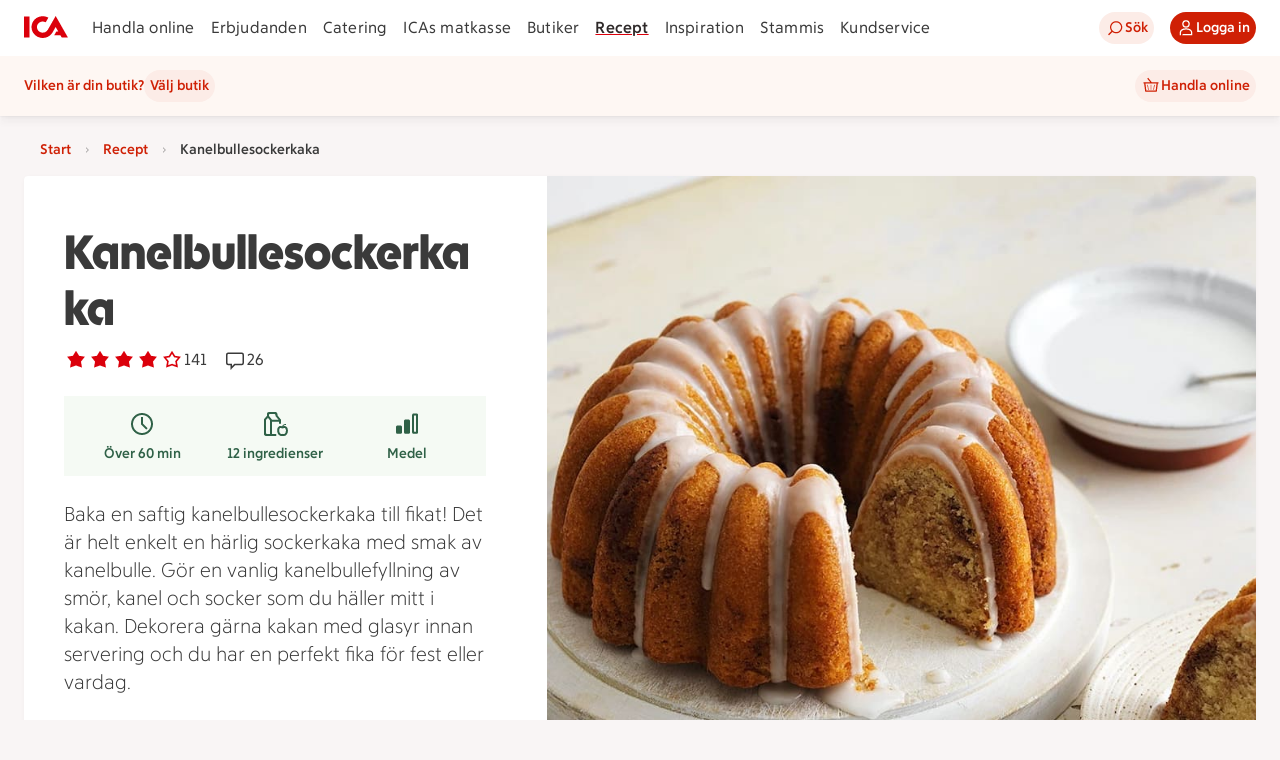

--- FILE ---
content_type: text/javascript
request_url: https://assets.icanet.se/raw/upload/v1/customer-solutions-apps/recipe-page-vue3/assets/ShoppingListModalWrapper.vue_vue_type_script_setup_true_lang-C5h4lXAo.js
body_size: 5068
content:
import{aB as ue,aC as W,aD as ne,v as le,t as ve,aE as fe,X as pe,aF as ge,_ as me,aG as he,d as ee,aH as ke,aI as ye,aJ as Fe,y as re,N as te,z as Se,c as _e,V as Ie,aK as $e,$ as ie}from"./index-BUF53TXM.js";import{a as Le,_ as we}from"./ShoppingListModalIngredients.vue_vue_type_style_index_0_lang-BqRm9u9B.js";import{c as v,A as H,w as Y,B as b,S as J,W as L,K as e,L as q,i as se,d as j,C as $,G as X,D as P,Q as be,N as Ce,F as Te,U as ae,P as x,_ as de,E as V,l as xe,M as Re,X as Ee}from"./vue.runtime-DCeneznZ.js";import{I as oe,_ as ce}from"./IdsRecipeListItem-BJMNwd_x.js";import{j as Ue}from"./links-Bm2kPRg_.js";function Ne(t,R){const n=v([]),g=v(0),m=v(!1),k=v(!1),o=v([]),E=v(t.sharedEnabled||!1),C=v(!1),u=v({text:"",type:"success",show:!1,url:"",linkText:""}),U=v(!1),y=v(!1),w=v(!1),h=v(!1);function s(a,i="success",p,d){u.value.text=a,u.value.url=p?F(p):"",u.value.linkText=d!=null?d:"",u.value.type=i,u.value.show=!0,setTimeout(()=>{u.value.show=!1,u.value.text="",u.value.url="",u.value.linkText="",u.value.type="success"},5e3)}function F(a){return"/recept/mina-recept/samling?folderId="+a}async function A(){if(t.getAccessTokenFn)return await t.getAccessTokenFn();throw new Error("getAccessTokenFn not implemented")}async function T(a,i,p={}){try{if(a)return await a();const d=await A(),l={...p,headers:{"Content-Type":"application/json",Authorization:`Bearer ${d}`}},z=await fetch(i,l);return p!=null&&p.returnBoolean?z.ok:await z.json()}catch(d){throw console.error(d),y.value=!0,k.value=!1,d}}async function M(a,i){m.value=!0;try{const p=a?"put":"delete",d=await T(t.saveRecipeFn,`${t.recipeBaseUrl}/favorites/${i}`,{method:p,returnBoolean:!0});return m.value=!1,d}catch(p){return m.value=!1,!1}}async function O(a){k.value=!0;try{const i=await T(t.fetchFoldersFn,`${t.recipeBaseUrl}/folders/all?RecipeIdsToCheckExistence=${a}&Skip=0&Take=20`);E.value=i.sharedEnabled||!1,n.value=i.folders,g.value=i.totalCount}catch(i){y.value=!0}finally{k.value=!1}}async function B(){try{const a=await T(t.fetchFolderCountFn,`${t.recipeBaseUrl}/folders/count`);g.value=a}catch(a){g.value=0}}function S(){w.value=!1,U.value=!0}function _(){U.value=!1,R("update:active",!1)}async function f(a,i,p,d){var z;const l=i.id;if(!o.value.includes(l)){o.value.push(l);try{await T(t.saveToFolderFn,`${t.recipeBaseUrl}/folders/${l}/items`,{method:"POST",body:JSON.stringify({recipeIds:[a]})}),R("add-to-folder",l),s(`Tillagt i ${i.name}`,"success",l,"Visa"),i.recipeExists=!0,i.numberOfItems++,!((z=i.imageUrls)!=null&&z.length)&&d&&(i.imageUrls=[d]),W(l,!0,a,p)}catch(Q){s(`Kunde inte spara till samlingen ${i.name}`,"error"),W(l,!1,a,p)}finally{o.value=o.value.filter(Q=>Q!==l)}}}async function N(a,i,p){const d=i.id;if(!o.value.includes(d)){o.value.push(d);try{const l=await T(t.deleteFromFolderFn,`${t.recipeBaseUrl}/folders/${d}/items/${t.folderItemId}`,{method:"DELETE",returnBoolean:!0});if(!l)throw new Error("Failed to delete recipe from folder");R("remove-from-folder",d,p,t.folderItemId),s(`Borttaget från ${i.name}`,"success"),i.recipeExists=!1,i.numberOfItems--,i.numberOfItems<1&&(i.imageUrls=[]),ne(d,l,a,p)}catch(l){s(`Kunde inte ta bort recept från samling ${i.name}`,"error"),ne(d,!1,a,p)}finally{o.value=o.value.filter(l=>l!==d)}}}async function D(a,i,p,d){k.value=!0;try{const l=await T(t.saveNewCollectionFn,`${t.recipeBaseUrl}/folders`,{method:"POST",body:JSON.stringify({folderName:i,recipeIds:[a],shared:d})});k.value=!1,g.value++,R("new-folder-created",l.id,l.name),s(`Tillagt i ${l.name}`,"success",l.id,"Visa"),ue(d,E.value,l.id),W(l.id,!0,a,p)}catch(l){y.value=!0,s("Det gick inte att skapa samlingen","error"),W("",!1,a,p)}}async function K(){C.value=!0;const a=n.value.length,i=await T(t.loadMoreFoldersFn,`${t.recipeBaseUrl}/folders?skip=${a}&take=10`);i&&(n.value=n.value.concat(i)),C.value=!1}function G(a){return o.value.includes(a)}return{folders:n,totalFolderCount:g,loading:k,loadingMore:C,loadingAddRecipeToFolderIds:o,createNewFolderModalActive:U,showErrorMessage:y,sharedEnabledInternal:E,saveRecipe:M,fetchFolders:O,fetchFolderCount:B,createNewFolder:S,closeCreateModal:_,saveToFolder:f,removeFromFolder:N,saveNewCollection:D,loadMore:K,setSucessFeedback:s,successFeedback:u,addRecipeToFolderModalActive:w,confirmRemoveDialogActive:h,isUpdatingFolder:G}}const Be={key:1,class:"add-to-folder-modal__heading-wrapper"},Me={key:0,class:"row-center modal-load-more"},Ae={key:3},Oe={class:"add-to-folder-modal__no-folders"},Ge={key:4},ze={class:"add-to-folder-modal__no-folders"},Pe=H({__name:"SaveRecipeModal",props:{recipeId:{},recipeName:{default:""},folderItemId:{default:0},active:{type:Boolean,default:!1},isSaved:{type:Boolean,default:!1},sharedEnabled:{type:Boolean},recipeBaseUrl:{default:""},recipeImageUrl:{default:""},isLoggedIn:{type:Boolean,default:!0},titleTextElement:{default:"h2"},getAccessTokenFn:{},fetchFoldersFn:{},deleteFromFolderFn:{},fetchFolderCountFn:{},saveRecipeFn:{},saveToFolderFn:{},saveNewCollectionFn:{},loadMoreFoldersFn:{}},emits:["update:active","is-saved","is-saved-api-success","add-to-folder","save-to-folder","remove-from-folder","new-folder-created"],setup(t,{emit:R}){const n=t,g=R,{folders:m,totalFolderCount:k,loading:o,loadingMore:E,showErrorMessage:C,sharedEnabledInternal:u,saveRecipe:U,fetchFolders:y,isUpdatingFolder:w,createNewFolder:h,closeCreateModal:s,saveToFolder:F,removeFromFolder:A,saveNewCollection:T,loadMore:M,setSucessFeedback:O,successFeedback:B,createNewFolderModalActive:S,addRecipeToFolderModalActive:_,confirmRemoveDialogActive:f}=Ne(n,g);function N(r){U(r,a.value).then(c=>{c?(r||O("Borttaget från sparade recept","success"),g("is-saved-api-success",r,a.value,n.folderItemId)):(O("Något gick fel när "+(r?"receptet sparades":"receptet togs bort"),"error"),g("is-saved",!r,a.value)),ye(G.value,a.value,n.recipeName,c)}),r===!1&&g("update:active",!1)}const D=()=>{g("is-saved",!1,a.value),N(!1),f.value=!1},K=()=>{f.value=!1,_.value=!0},G=j({get:()=>n.isSaved,set:r=>{r===!1?(f.value=!0,_.value=!1):(f.value=!1,N(r),g("is-saved",r,a.value))}}),a=j(()=>n.recipeId||0);Y(()=>n.active,async r=>{if(!r){_.value=!1,S.value=!1;return}n.isSaved||(G.value=!0),_.value=!0,await y(a.value)});function i(r){if(Array.isArray(r))return r[0];if(typeof r=="string")return r}const p=v(null),d={sm:{width:220},md:{width:320},lg:{width:320}},l=j(()=>{var r;return!((r=m.value)!=null&&r.length)&&k.value===0}),z=j(()=>{var r,c;return k.value&&((r=m.value)==null?void 0:r.length)&&k.value>((c=m.value)==null?void 0:c.length)});function Q(r){r.recipeExists?A(a.value,r,n.recipeName):(F(a.value,r,n.recipeName,n.recipeImageUrl),Fe(a.value,n.recipeName))}return(r,c)=>($(),b(J,null,[L(e(le),{title:"Receptet är sparat",active:e(_),size:"md","onUpdate:active":c[2]||(c[2]=I=>g("update:active",I))},{default:q(()=>[L(e(oe),{isSaved:G.value,"onUpdate:isSaved":c[0]||(c[0]=I=>G.value=I),scrollContainerId:"add-to-folder-modal",variant:"save",title:t.recipeName,class:"add-to-folder-modal__recipe",imageUrl:t.recipeImageUrl,dimensions:d},null,8,["isSaved","title","imageUrl"]),e(o)?($(),X(e(fe),{key:0,original:"",class:"modal-loader-icon"})):P("",!0),!l.value&&!e(o)?($(),b("div",Be,[($(),X(Ce(n.titleTextElement),{class:"add-to-folder-modal__heading"},{default:q(()=>[...c[6]||(c[6]=[be(" Lägg till i samling ",-1)])]),_:1})),L(e(pe),{size:"md",icon:e(ge),showIcon:!0,elementType:"button",iconPosition:"left",variant:"primary",title:"Ny samling",class:"add-to-folder-modal__new-folder-button",onClick:e(h)},null,8,["icon","onClick"])])):P("",!0),!l.value&&!e(o)?($(),b("div",{key:2,id:"add-to-folder-modal",ref_key:"modalScrollList",ref:p,class:Te(["add-to-folder-modal ids-grid",{loading:e(o)}])},[($(!0),b(J,null,ae(e(m),(I,Z)=>($(),b("div",{key:Z,class:"add-to-folder-modal__folder-wrapper ids-column-12"},[L(e(oe),{scrollContainerId:"add-to-folder-modal",variant:e(w)(I.id)?"loading":"button",title:I.name,class:"add-to-folder-modal__collection-card",metaOne:`${I.numberOfItems} recept`,metaTwo:I.owner,hasRecipeInCollection:I.recipeExists,sharedEnabled:e(u),imageUrl:i(I.imageUrls),dimensions:d,isShared:I.isShared,onButtonClick:Ye=>Q(I)},null,8,["variant","title","metaOne","metaTwo","hasRecipeInCollection","sharedEnabled","imageUrl","isShared","onButtonClick"])]))),128)),z.value?($(),b("div",Me,[L(e(me),{isLoading:e(E),buttonText:"Visa fler",onClick:c[1]||(c[1]=I=>e(M)())},null,8,["isLoading"])])):P("",!0)],2)):l.value&&!e(o)?($(),b("div",Ae,[x("div",Oe,[L(e(he),{original:!0,class:"add-to-folder-modal__icon"}),c[7]||(c[7]=x("div",{class:"add-to-folder-modal__no-folders__text-wrapper"},[x("h2",{class:"add-to-folder-modal__no-folders__heading"}," Ge receptet ett hem "),x("p",{class:"add-to-folder-modal__no-folders__text"}," Skapa samlingar för att organisera dina vardagsräddare och festfavoriter. ")],-1)),L(e(ee),{text:"Skapa min första samling",size:"md",onClick:e(h)},null,8,["onClick"])])])):P("",!0),e(C)&&!e(o)?($(),b("div",Ge,[x("div",ze,[L(e(ke),{original:!0,class:"add-to-folder-modal__icon"}),c[8]||(c[8]=x("div",{class:"add-to-folder-modal__no-folders__text-wrapper"},[x("h2",{class:"add-to-folder-modal__no-folders__heading"}," Något gick fel "),x("p",{class:"add-to-folder-modal__no-folders__text"}," Just nu kan vi inte visa dina receptsamlingar. Försök igen om en stund. ")],-1))])])):P("",!0)]),_:1},8,["active"]),L(e(Le),{active:e(f),"onUpdate:active":c[3]||(c[3]=I=>se(f)?f.value=I:null),title:"Vill du ta bort det sparade receptet?",description:"Om du tar bort receptet från sparat tas det även bort från alla samlingar.",confirmText:"Ja, ta bort",declineText:"Nej, avbryt","onUpdate:confirm":D,"onUpdate:decline":K},null,8,["active"]),L(we,{active:e(S),"onUpdate:active":[c[4]||(c[4]=I=>se(S)?S.value=I:null),e(s)],showErrorMessage:e(C),sharedEnabled:e(u),onSaveNewCollection:c[5]||(c[5]=(I,Z)=>e(T)(a.value,I,n.recipeName,Z))},null,8,["active","showErrorMessage","sharedEnabled","onUpdate:active"]),L(e(ve),{isActive:e(B).show,isFloating:!0,intent:e(B).type,url:e(B).url,linkText:e(B).linkText,isCloseable:!1,message:e(B).text},null,8,["isActive","intent","url","linkText","message"])],64))}}),it=de(Pe,[["__scopeId","data-v-dc4d72c1"]]),De={class:"ingredient__text"},Ke={key:0,class:"ingredient__qty"},je={class:"ingredient__ingr"},Je=H({name:"ShoppingListIngredient",__name:"ShoppingListIngredient",props:{groupIndex:{},ingredient:{default:()=>({})},ingredientIndex:{},checked:{type:Boolean,default:!1},defaultPortions:{default:"4"}},emits:["add-to-shopping-list","remove-from-shopping-list"],setup(t,{emit:R}){const n=t,g=R,m=re(),{currentRecipePortions:k}=te(m),o=v(!0);function E(y){o.value=y,u()}function C(){o.value=!o.value,u()}function u(){o.value?g("add-to-shopping-list",n.ingredient,n.groupIndex):g("remove-from-shopping-list",n.ingredient.ingredientId,n.groupIndex)}function U(y){return Se(y,k.value,n.defaultPortions)}return Y(()=>n.checked,y=>{y!==o.value&&E(y)}),(y,w)=>($(),X(e(ce),{id:`step-checkbox_nr-${t.groupIndex}-${t.ingredientIndex}`,checked:o.value,"aria-label":`Klicka här för att välja ${U(t.ingredient)} ${t.ingredient.unit} ${t.ingredient.ingredient}`,"onUpdate:checked":w[0]||(w[0]=h=>C())},{default:q(()=>[x("div",De,[t.ingredient.quantity&&t.ingredient.quantity>0?($(),b("span",Ke,V(U(t.ingredient))+" "+V(t.ingredient.unit),1)):P("",!0),x("span",je,V(t.ingredient.ingredient),1)])]),_:1},8,["id","checked","aria-label"]))}}),qe=de(Je,[["__scopeId","data-v-a29d5315"]]),Qe={class:"check-all-container"},We={class:"shoppinglist-ingredients-container"},Ve={key:0,class:"shoppinglist-ingredients__heading"},Xe={class:"recipe-modal__button-container"},He=H({name:"ShoppingListModalIngredients",__name:"ShoppingListModalIngredients",props:{recipe:{default:()=>({})},active:{type:Boolean,default:!1}},emits:["save-to-shopping-list","update:active"],setup(t,{emit:R}){const n=t,g=R,m=v([]),k=v(!0),o=j(()=>m.value.every(s=>s.ingredients.length===0));function E(){n.recipe.ingredientGroups&&(m.value=n.recipe.ingredientGroups.map(h=>({ingredients:k.value?Array.isArray(h.ingredients)?[...h.ingredients]:[]:[]})))}function C(){g("save-to-shopping-list",m.value),w()}function u(h,s){m.value[s].ingredients.push(h)}function U(h,s){m.value[s].ingredients=m.value[s].ingredients.filter(F=>F.ingredientId!==h)}function y(){k.value=!k.value}function w(){g("update:active",!1)}return Y(()=>n.active,h=>{h===!0&&E()}),xe(()=>{n.active&&E()}),(h,s)=>($(),X(e(le),{active:t.active,size:"md",class:"new-shopping-list__modal",title:"Lägg till ingredienser i inköpslista","onUpdate:active":s[4]||(s[4]=F=>h.$emit("update:active",F))},{footer:q(()=>[x("div",Xe,[L(e(ee),{text:"Välj inköpslista",size:"md",icon:e(Ue),disabled:o.value,onClick:s[1]||(s[1]=F=>C()),onKeydown:s[2]||(s[2]=Re(Ee(F=>C(),["prevent"]),["enter"]))},null,8,["icon","disabled"]),L(e(ee),{class:"recipe-modal__modal-button--cancel",text:"Avbryt",size:"md",variant:"secondary",onClick:s[3]||(s[3]=F=>h.$emit("update:active",!1))})])]),default:q(()=>[x("div",Qe,[L(e(ce),{id:"check-all",checked:k.value,"aria-label":"Klicka här för att markera alla ingredienser",label:`Markera alla (${t.recipe.numberOfIngredients})`,"onUpdate:checked":s[0]||(s[0]=F=>y())},null,8,["checked","label"])]),x("div",We,[($(!0),b(J,null,ae(t.recipe.ingredientGroups,(F,A)=>($(),b("div",{key:`${A}-ingredient-key`,class:"shoppinglist-ingredients"},[F.groupName?($(),b("h3",Ve,V(F.groupName),1)):P("",!0),($(!0),b(J,null,ae(F.ingredients,(T,M)=>($(),b("div",{key:M,class:"shoppinglist-ingredients__list"},[L(qe,{"group-index":A,ingredient:T,"default-portions":t.recipe.defaultPortions,"ingredient-index":M,checked:k.value,onAddToShoppingList:u,onRemoveFromShoppingList:U},null,8,["group-index","ingredient","default-portions","ingredient-index","checked"])]))),128))]))),128))])]),_:1},8,["active"]))}}),st=H({name:"ShoppingListModalWrapper",__name:"ShoppingListModalWrapper",props:{recipe:{default:()=>({})},modalOpen:{type:Boolean,default:!1}},emits:["update:active"],setup(t,{emit:R}){const n=t,g=R,m=_e(),k=re(),o=Ie(),{currentRecipePortions:E}=te(k),{getShoppingLists:C}=te(o),u=v(!1),U=v(0),y=v([]),w=v(!1),h=v(!1),s=v(0),F=v("");function A(){w.value=!0,o.getAllShoppinglists().then(()=>{w.value=!1}).catch(()=>{m.setGetShoppingListErrorFeedback(!1),h.value=!0,w.value=!1})}function T(S){U.value=S.reduce((_,f)=>_+f.ingredients.length,0),u.value=!0,y.value=S}function M(S,_,f){w.value=!0,F.value=_,o.saveToShoppinglist({listId:S,shoppingListId:f,shoppingListName:F.value,portions:E.value,ingredientGroups:y.value}).then(N=>{if(!N.data||N.errorStatus)throw new Error("saveToList failed");s.value=N.data?N.data.shoppingListId:null,m.setSaveShoppingListFeedback(!0,s.value,F.value),S===0&&O(!0,N.data.shoppingListId),B(!0,N.data.shoppingListId,f)}).catch(()=>{m.setSaveShoppingListFeedback(!1,s.value,F.value),S===0&&O(!1,null),B(!1,null,f)}).finally(()=>{w.value=!1})}function O(S,_){ie({event:"shoppingListCreate",succeeded:S?"1":"0",shoppingListId:_||null})}function B(S,_,f){const D=[].concat.apply([],y.value.map(a=>a.ingredients)).map(a=>({itemId:a.ingredientId.toString(),itemName:a.ingredient})),K=n.recipe;ie({event:"shoppingListAddRecipe",shoppingListId:f===void 0?_:f,shoppingListItems:D,quantity:D.length,totalQuantity:K.numberOfIngredients,succeeded:S?"1":"0"})}return Y(()=>n.modalOpen,S=>{S===!0&&A()}),(S,_)=>($(),b(J,null,[L(He,{recipe:t.recipe,active:t.modalOpen,onSaveToShoppingList:T,"onUpdate:active":_[0]||(_[0]=f=>g("update:active",f))},null,8,["recipe","active"]),L(e($e),{"shopping-lists":e(C),"is-loading":w.value,"loading-error":h.value,"shopping-lists-view-active":u.value,onSaveShoppingList:M,onSaveNewShoppingList:M,"onUpdate:active":_[1]||(_[1]=f=>u.value=f)},null,8,["shopping-lists","is-loading","loading-error","shopping-lists-view-active"])],64))}});export{it as I,st as _};


--- FILE ---
content_type: image/svg+xml
request_url: https://assets.icanet.se/image/upload/v1582190663/Ica-logos/Buff%C3%A9.svg
body_size: 3546
content:
<?xml version="1.0"?>
<svg xmlns="http://www.w3.org/2000/svg" width="96" height="40" viewBox="0 0 96 40">
  <g fill="none" fill-rule="evenodd">
    <rect width="96" height="40"/>
    <path fill="#000" d="M10.1399363,4.51926258 L10.1399363,17.9870681 C10.3650456,17.2156854 10.6468992,16.5490977 10.9848518,15.9879137 C11.3228383,15.4270004 11.7063629,14.9673979 12.1363085,14.6096474 C12.5656767,14.2519307 13.0408886,13.9887256 13.5622497,13.8204042 C14.0829996,13.6520829 14.6322745,13.5680575 15.2097687,13.5680575 C16.223966,13.5680575 17.2199618,13.8449962 18.1991822,14.399178 C19.1778253,14.9536304 20.0474284,15.7214951 20.8079915,16.703381 C21.5685886,17.6855374 22.1845575,18.8533006 22.6565433,20.2069751 C23.1282236,21.5609201 23.3642335,23.0372499 23.3642335,24.6365395 C23.3642335,25.4225353 23.2933965,26.2395839 23.1529112,27.0882605 C23.0118486,27.936937 22.7864337,28.7715755 22.4769721,29.5921421 C22.1669331,30.4129793 21.7654786,31.1952203 21.2726424,31.9385268 C20.7795005,32.6823746 20.191717,33.3311019 19.5087485,33.8849793 C18.8254404,34.4394655 18.0369636,34.8812076 17.1429445,35.2108144 C16.2483481,35.5401844 15.237988,35.7052922 14.1115246,35.7052922 C13.5337248,35.7052922 13.0023799,35.6455543 12.516607,35.5264169 C12.0304945,35.4069751 11.5726353,35.2562097 11.1432671,35.0741209 C10.7136272,34.8917615 10.3054149,34.6952964 9.91805306,34.4847932 C9.53072515,34.2743577 9.14336328,34.078197 8.756341,33.8955332 C8.36870746,33.7134444 7.9745879,33.5623746 7.57313336,33.4432034 C7.17167881,33.3240998 6.74584224,33.2643619 6.29504634,33.2643619 C5.7739908,33.2643619 5.34462257,33.3557277 5.00663601,33.5377827 C4.66868341,33.7204803 4.39711921,33.9482013 4.1931659,34.2216558 C3.98890697,34.495381 3.84108666,34.7866283 3.74967103,35.0949243 C3.65771206,35.4034909 3.60507676,35.6912203 3.59128971,35.9579095 L3.59128971,35.9579095 L3.37996746,35.9579095 L3.37996746,4.72973192 L0,4.72973192 L0,4.51926258 L10.1399363,4.51926258 Z M86.2823312,13.658077 C91.7238028,13.658077 95.9184968,18.615337 95.9962612,24.5182884 L95.9962612,24.5182884 L95.9999966,24.5182884 L95.9999966,24.6938148 L83.3248724,24.6938148 L83.3248724,25.8629311 C83.3248724,31.6710326 83.5785746,35.1429311 87.9300879,35.1429311 C91.8593302,35.1429311 94.4578841,32.4283095 95.4929998,27.8410114 L95.4929998,27.8410114 L95.5773181,27.8410114 C94.4578841,32.7652228 91.5637235,35.7954808 86.2823312,35.7954808 C80.9168243,35.7954808 76.099981,30.6189564 76.099981,24.7267281 C76.099981,18.8346013 80.9168243,13.658077 86.2823312,13.658077 Z M35.400888,14.1149226 L35.400888,14.325392 L33.4574229,14.325392 L33.4574229,30.6548296 C33.4574229,31.4408254 33.4853705,32.1036245 33.5417752,32.64343 C33.5979082,33.1835738 33.6931271,33.6255865 33.8271604,33.9692651 C33.960888,34.3129776 34.1404253,34.5621108 34.3658403,34.7160896 C34.5909496,34.8706774 34.8798664,34.947633 35.2319117,34.947633 C35.5981176,34.947633 35.9534229,34.8320135 36.2987104,34.6004702 C36.6437603,34.368893 36.9640886,34.0533243 37.2600348,33.6534258 C37.5556754,33.2538317 37.8160674,32.7907112 38.0414823,32.2646393 C38.2665916,31.7385674 38.4567239,31.17417 38.6119131,30.5708042 L38.6119131,30.5708042 L38.6119131,14.325392 L36.668448,14.325392 L36.668448,14.1149226 L45.371882,14.1149226 L45.371882,34.947633 L47.2938855,34.947633 L47.2938855,35.1581362 L38.6119131,35.1581362 L38.6119131,31.2862715 C38.3864982,32.0720304 38.1049503,32.7417979 37.7669977,33.2956753 C37.4290111,33.8501615 37.0449092,34.3059755 36.615541,34.6636922 C36.1858671,35.0214427 35.7106553,35.2843095 35.1895997,35.4526309 C34.6685442,35.620986 34.1192693,35.705282 33.5417752,35.705282 C32.3303822,35.705282 31.2953344,35.5018148 30.4365979,35.0949142 C29.5772502,34.6882841 28.8695941,34.1344068 28.3135615,33.4326732 C27.7569177,32.7312778 27.3487394,31.9107112 27.0880419,30.9707027 C26.8273783,30.0309987 26.6974879,29.0277345 26.6974879,27.9612482 L26.6974879,27.9612482 L26.6974879,14.325392 L24.7751788,14.325392 L24.7751788,14.1149226 L35.400888,14.1149226 Z M13.5199377,14.3254021 C13.1534602,14.3254021 12.7981549,14.444844 12.453139,14.6831188 C12.1078175,14.9220025 11.7877609,15.2408186 11.4918146,15.6407171 C11.196174,16.0406156 10.9319788,16.5069497 10.6998062,17.0400237 C10.4673279,17.5734359 10.2804216,18.1416558 10.1399363,18.7444127 L10.1399363,18.7444127 L10.1399363,30.6129624 C10.1399363,32.2824761 10.3932649,33.4924211 10.9004995,34.2427298 C11.4074623,34.9933429 12.1818465,35.3686156 13.2242971,35.3686156 C13.7168277,35.3686156 14.1499993,35.2108144 14.5232685,34.8952457 C14.8961981,34.5793725 15.206237,34.078197 15.4528079,33.3905353 C15.6991072,32.7034486 15.8821762,31.81966 16.0020828,30.7391357 C16.1216838,29.658882 16.1816541,28.3544254 16.1816541,26.8250892 L16.1816541,26.8250892 L16.1816541,22.4482266 C16.1816541,20.9192288 16.1358104,19.6355078 16.0443948,18.5971653 C15.9527075,17.5590934 15.8013555,16.724455 15.5900672,16.0930131 C15.3790506,15.4618419 15.1042603,15.0092414 14.7663077,14.7358207 C14.4283212,14.4624 14.012774,14.3254021 13.5199377,14.3254021 Z M75.2396995,4 C75.9858304,4 76.6829595,4.05659197 77.3309849,4.16865962 C77.9786708,4.28103171 78.5561989,4.46312051 79.0630939,4.71556871 C79.5703624,4.96815222 80.0103256,5.3047611 80.3835608,5.72573362 C80.7565244,6.14643552 81.04157,6.66574207 81.2390373,7.28280761 C81.3375502,7.57740381 81.3974865,7.82301903 81.4186425,8.01941649 C81.4397985,8.2162537 81.4503256,8.39120507 81.4503256,8.54555603 C81.4503256,9.05045243 81.3727649,9.5381649 81.2178813,10.0080169 C81.062726,10.4781734 80.8376167,10.8918393 80.5419761,11.2496237 C80.2463015,11.607408 79.8730663,11.8912812 79.4222704,12.101852 C78.9713726,12.3122537 78.4506567,12.4173192 77.8590698,12.4173192 C77.365928,12.4173192 76.9013111,12.3228414 76.4649135,12.1334461 C76.0281763,11.9440507 75.6478778,11.688186 75.3240178,11.3652431 C74.9998523,11.0426385 74.7433655,10.6638478 74.5531314,10.2291416 C74.3629991,9.79430021 74.2678141,9.3311797 74.2678141,8.84005074 C74.2678141,8.34902326 74.3629991,7.88630867 74.5531314,7.45119662 C74.7433655,7.01652431 74.9998523,6.63773362 75.3240178,6.31509514 C75.6478778,5.99245666 76.0281763,5.73632135 76.4649135,5.546926 C76.9013111,5.35753066 77.365928,5.26261311 77.8590698,5.26261311 C78.535009,5.26261311 79.1477518,5.44155603 79.6970946,5.7992389 C80.2463015,6.15698943 80.6824614,6.63773362 81.0069326,7.24079493 C80.7247394,6.44116702 80.2495276,5.78878647 79.5807196,5.28375476 C78.9117759,4.77875687 78.0492021,4.52644397 76.9929984,4.52644397 C76.3590995,4.52644397 75.7745421,4.5893277 75.2396995,4.71556871 C74.7042456,4.84194503 74.2466241,5.05589852 73.8666312,5.35753066 C73.4863666,5.65926427 73.1903864,6.05923044 72.9790981,6.5569556 C72.7680815,7.05508668 72.6623015,7.67577167 72.6623015,8.41934884 L72.6623015,8.41934884 L72.6623015,14.1427822 L74.5846446,14.1427822 L74.5846446,14.3533531 L72.6623015,14.3533531 L72.6623015,34.9755603 L74.574593,34.9755603 L74.574593,35.1861311 L62.5496676,35.1861311 L62.5496676,34.9755603 L65.9023666,34.9755603 L65.9023666,14.3533531 L57.5401112,14.3533531 L57.5401112,34.9755603 L60.9098233,34.9755603 L60.9098233,35.1861311 L48.8578332,35.1861311 L48.8578332,34.9755603 L50.7798707,34.9755603 L50.7798707,14.3533531 L48.8578332,14.3533531 L48.8578332,14.1427822 L50.7798707,14.1427822 L50.7798707,11.4074249 C50.7798707,10.3973953 51.0193783,9.44338266 51.4980879,8.54555603 C51.9768654,7.64789852 52.6389835,6.8619704 53.483899,6.18858351 C54.3290861,5.51533192 55.3183242,4.98246089 56.4520886,4.5893277 C57.5856832,4.1967019 58.8073316,4 60.1172375,4 C60.863674,4 61.5607352,4.05659197 62.208489,4.16865962 C62.8561749,4.28103171 63.4339747,4.46312051 63.9409375,4.71556871 C64.4478664,4.96815222 64.8878296,5.3047611 65.2610649,5.72573362 C65.6340284,6.14643552 65.9193797,6.66574207 66.1166432,7.28280761 C66.2150543,7.57740381 66.2752283,7.82301903 66.2961466,8.01941649 C66.3173026,8.2162537 66.3278296,8.39120507 66.3278296,8.54555603 C66.3278296,8.87807188 66.2817822,9.20040592 66.2147486,9.51773362 C66.3237547,9.1875518 66.4519131,8.86163214 66.6205838,8.54555603 C67.0992934,7.64789852 67.7614794,6.8619704 68.6063949,6.18858351 C69.4513104,5.51533192 70.4405484,4.98246089 71.5743128,4.5893277 C72.7078056,4.1967019 73.9298615,4 75.2396995,4 Z M86.2823312,13.7424068 C83.5362626,13.7424068 83.3248724,16.9408846 83.3248724,21.8226774 L83.3248724,21.8226774 L83.3248724,24.5182884 L88.8172134,24.5182884 C88.8150062,15.1666774 88.4306666,13.7424068 86.2823312,13.7424068 Z M61.8705024,4.52644397 C61.2369092,4.52644397 60.6523178,4.5893277 60.1172375,4.71556871 C59.5817497,4.84194503 59.1244678,5.05589852 58.7441353,5.35753066 C58.3638707,5.65926427 58.0681961,6.05923044 57.8569418,6.5569556 C57.6455516,7.05508668 57.5401112,7.67577167 57.5401112,8.41934884 L57.5401112,8.41934884 L57.5401112,14.1427822 L65.9023666,14.1427822 L65.9023666,11.4074249 C65.9023666,10.9669006 65.9563942,10.5387569 66.0475042,10.1196786 C65.894692,10.5414968 65.6904331,10.9219789 65.4194802,11.2496237 C65.1238056,11.607408 64.7505704,11.8912812 64.3000461,12.101852 C63.8489786,12.3122537 63.3281947,12.4173192 62.7366418,12.4173192 C62.243432,12.4173192 61.7787812,12.3228414 61.3424175,12.1334461 C60.9056464,11.9440507 60.5253818,11.688186 60.2018954,11.3652431 C59.8777299,11.0426385 59.6208357,10.6638478 59.4307034,10.2291416 C59.2405711,9.79430021 59.1455559,9.3311797 59.1455559,8.84005074 C59.1455559,8.34902326 59.2405711,7.88630867 59.4307034,7.45119662 C59.6208357,7.01652431 59.8777299,6.63773362 60.2018954,6.31509514 C60.5253818,5.99245666 60.9056464,5.73632135 61.3424175,5.546926 C61.7787812,5.35753066 62.243432,5.26261311 62.7366418,5.26261311 C63.4127847,5.26261311 64.0252898,5.44155603 64.5745647,5.7992389 C65.1238056,6.15698943 65.5602711,6.63773362 65.8844366,7.24079493 C65.602617,6.44116702 65.1270656,5.78878647 64.4584614,5.28375476 C63.7892799,4.77875687 62.9267741,4.52644397 61.8705024,4.52644397 Z M92.647284,4.29274588 L92.7508907,4.43481776 L84.6245433,10.3189277 L84.5209367,10.176822 L92.647284,4.29274588 Z"/>
  </g>
</svg>


--- FILE ---
content_type: text/javascript
request_url: https://assets.icanet.se/raw/upload/v1/customer-solutions-apps/recipe-page-vue3/assets/IdsRecipeListItem-BJMNwd_x.js
body_size: 1620
content:
import{A as $,B as f,C as s,P as u,F as I,c as x,d as h,Q as S,I as B,E as _,G as o,L as g,K as i,W as R,R as T,D as d,M as w,X as L,N as D,_ as U}from"./vue.runtime-DCeneznZ.js";import{aL as V,aq as z,ar as N,ap as E,W as O,d as q,aM as A,T as K,p as M,aN as G,aE as Q}from"./index-BUF53TXM.js";const W={class:"ids-checkbox-label"},j=["indeterminate","disabled","checked","name"],F={class:"ids-checkbox-label__label"},P=$({__name:"IdsCheckbox",props:{label:{default:""},indeterminate:{type:Boolean,default:!1},disabled:{type:Boolean,default:!1},ariaDisabled:{type:Boolean,default:!1},checked:{type:Boolean,default:!1},required:{type:Boolean,default:!1},name:{default:""}},emits:["update:checked"],setup(r,{emit:v}){const p=x(),t=r,e=v;V(C,k);function C(){var n;return!(t.required&&!((n=p.value)!=null&&n.checked))}function k(){}const m=h(()=>typeof t.ariaDisabled!="undefined"?t.ariaDisabled:t.disabled);function y(n){if(m.value){n.target.checked=!1;return}e("update:checked",n.target.checked)}return(n,b)=>(s(),f("label",W,[u("input",{ref_key:"inputRef",ref:p,class:I([{disabled:m.value},"ids-checkbox"]),type:"checkbox",indeterminate:t.indeterminate,disabled:t.disabled,checked:t.checked,name:t.name,onInput:b[0]||(b[0]=a=>y(a))},null,42,j),u("span",F,[S(_(t.label)+" ",1),B(n.$slots,"default")])]))}}),X={key:1,class:"ids-recipe-list-item__image-fallback"},H={class:"ids-recipe-list__text-container"},J=["id"],Y={key:0},Z=["id"],ee=["aria-label"],ae=["aria-label"],te={class:"ids-recipe-list-item__right-container"},ie=$({__name:"IdsRecipeListItem",props:{title:{},titleSuffix:{},metaOne:{},metaTwo:{},scrollContainerId:{default:null},variant:{default:"button"},imageUrl:{default:null},isShared:{type:Boolean,default:!1},sharedEnabled:{type:Boolean,default:!1},isSaved:{type:Boolean,default:!1},isChecked:{type:Boolean},iconUrl:{},hasRecipeInCollection:{type:Boolean,default:!1},dimensions:{},metaLabelOne:{},metaLabelTwo:{},elementCardType:{default:"li"}},emits:["checked","buttonClick","isSaved","update:isSaved","goToRecipe","update:isChecked","click"],setup(r,{emit:v}){const p=T(),t=v,e=r,C={sm:{width:480,ar:1},md:{width:480,height:480},lg:{width:570,ar:1}},k=h({get:()=>e.isSaved,set:a=>{t("isSaved",a),t("update:isSaved",a)}}),m=h({get:()=>e.isChecked,set:a=>{t("checked",a),t("update:isChecked",a)}});function y(){e.variant==="checkbox"&&(m.value=!m.value),t("click")}const n=h(()=>({...C,...e.dimensions}));function b(a){if(!a)return a;const l=a.toLowerCase();return l.charAt(0).toUpperCase()+l.slice(1)}return(a,l)=>(s(),o(D(r.elementCardType),{class:I(["ids-recipe-list-item",{interactive:r.variant!=="none"}])},{default:g(()=>[u("div",{class:"ids-recipe-list-item__left-container",onClick:y},[e.imageUrl?(s(),o(i(z),{key:0,sizes:n.value,manualQuality:80,"image-data-static":e.imageUrl,useAsBackground:!0,"aria-hidden":!0,scrollContainerId:r.scrollContainerId,class:"ids-recipe-list-item__image"},null,8,["sizes","image-data-static","scrollContainerId"])):(s(),f("div",X,[R(i(N))])),u("div",H,[u("span",{id:`recipe-title-${i(p)}`,class:"ids-recipe-list-item__title"},[S(_(e.title)+" ",1),e.titleSuffix?(s(),f("b",Y,_(e.titleSuffix),1)):d("",!0)],8,J),u("div",{id:`recipe-meta-${i(p)}`,class:"ids-recipe-list-item__meta-container"},[e.metaOne?(s(),f("p",{key:0,class:"ids-recipe-list-item__meta","aria-label":e.metaLabelOne},_(e.metaOne),9,ee)):d("",!0),e.metaTwo?(s(),f("p",{key:1,class:"ids-recipe-list-item__meta","aria-label":e.metaLabelTwo},_(b(e.metaTwo)),9,ae)):d("",!0),e.sharedEnabled&&!e.isShared?(s(),o(i(E),{key:2,class:"ids-recipe-list-item__meta-icon","aria-label":"Samlingen är privat"})):d("",!0)],8,Z)])]),u("div",te,[e.variant==="menu"?(s(),o(i(O),{key:0,id:`ids-recipe-list-item-menu-${i(p)}`,"aria-label":`receptsamling ${r.title}`,size:"sm"},{default:g(({toggle:c})=>[B(a.$slots,"menu",{toggle:c},void 0,!0)]),_:3},8,["id","aria-label"])):e.variant==="button"?(s(),o(i(q),{key:1,size:"sm","aria-label":`Lägg till i samlingen ${e.title}`,class:"ids-recipe-list-item__button",text:e.hasRecipeInCollection?"Tillagt":"Lägg till",variant:e.hasRecipeInCollection?"primary":"secondary",selected:e.hasRecipeInCollection,"aria-pressed":e.hasRecipeInCollection.toString(),icon:e.hasRecipeInCollection?i(A):void 0,onClick:l[0]||(l[0]=c=>a.$emit("buttonClick"))},null,8,["aria-label","text","variant","selected","aria-pressed","icon"])):e.variant==="checkbox"?(s(),o(i(P),{key:2,checked:m.value,"onUpdate:checked":l[1]||(l[1]=c=>m.value=c),class:"ids-recipe-list-item__checkbox","aria-label":`Välj recept ${e.title}`},null,8,["checked","aria-label"])):d("",!0),e.variant==="save"?(s(),o(i(K),{key:3,modelValue:k.value,"onUpdate:modelValue":l[2]||(l[2]=c=>k.value=c),buttonSize:"sm",variant:"secondary",class:"ids-recipe-card__save-recipe-button"},null,8,["modelValue"])):d("",!0),e.variant==="icon"?(s(),o(i(M),{key:4,size:"sm","aria-label":"Gå till recept",variant:"tertiary",href:e.iconUrl,icon:i(G),onClick:l[3]||(l[3]=c=>a.$emit("goToRecipe")),onKeydown:l[4]||(l[4]=w(L(c=>a.$emit("goToRecipe"),["prevent"]),["enter"]))},null,8,["href","icon"])):d("",!0),e.variant==="loading"?(s(),o(i(Q),{key:5,class:"ids-recipe-list-item__loading"})):d("",!0)])]),_:3},8,["class"]))}}),ne=U(ie,[["__scopeId","data-v-c49bf219"]]);export{ne as I,P as _};


--- FILE ---
content_type: text/javascript
request_url: https://assets.icanet.se/raw/upload/v1/customer-solutions-apps/recipe-page-vue3/assets/index-RyUMhxh5.js
body_size: -61
content:
const __vite__mapDeps=(i,m=__vite__mapDeps,d=(m.f||(m.f=["assets/links-Bm2kPRg_.js","assets/vue.runtime-DCeneznZ.js","assets/index-BUF53TXM.js"])))=>i.map(i=>d[i]);
import{al as o}from"./index-BUF53TXM.js";import"./links-Bm2kPRg_.js";import{y as s}from"./vue.runtime-DCeneznZ.js";const i=s(()=>o(()=>import("./links-Bm2kPRg_.js").then(t=>t.K),__vite__mapDeps([0,1,2]))),n=s(()=>o(()=>import("./links-Bm2kPRg_.js").then(t=>t.P),__vite__mapDeps([0,1,2]))),a=s(()=>o(()=>import("./links-Bm2kPRg_.js").then(t=>t.U),__vite__mapDeps([0,1,2])));export{n as I,a,i as b};


--- FILE ---
content_type: text/javascript
request_url: https://assets.icanet.se/raw/upload/v1/customer-solutions-apps/recipe-page-vue3/assets/Recipe-Caz0SATG.js
body_size: 38504
content:
const __vite__mapDeps=(i,m=__vite__mapDeps,d=(m.f||(m.f=["assets/ErrorPage-CsAQ0RKq.js","assets/index-BUF53TXM.js","assets/vue.runtime-DCeneznZ.js","assets/IdsErrorModule-BvnrWhfi.js"])))=>i.map(i=>d[i]);
import{i as pn,o as qn,l as Dt,j as vt,k as Mt,m as Wn,n as Pt,p as qe,C as Qn,q as gn,d as X,r as Yn,s as Rt,D as Jn,t as Ve,v as fn,I as Zn,S as Xn,w as ea,x as ta,y as ae,$ as j,z as na,A as mn,b as je,M as Zt,B as ht,E as Bt,F as aa,G as ia,H as oa,J as nt,K as ke,L as st,N as Re,O as vn,P as Ut,c as kn,_ as sa,Q as xe,R as Oe,T as ra,U as Ke,V as at,W as Ft,X as gt,Y as ze,Z as la,a0 as ca,a1 as Xe,e as ua,a2 as da,a3 as pa,a4 as Lt,a5 as ga,a6 as Ae,a7 as fa,a8 as ma,a9 as va,aa as hn,ab as ka,ac as ha,ad as _a,ae as _n,af as bn,ag as Tt,ah as Xt,ai as ba,aj as ya,h as en,ak as wa,al as Sa,am as Ca,an as Ia}from"./index-BUF53TXM.js";import{c as P,l as we,p as yn,A as G,G as N,C as l,H as Ra,d as f,B as h,D as S,P as u,E as U,K as o,X as oe,F as ie,L as ye,S as ne,W as L,_ as We,w as Le,b as wn,U as pe,a8 as Sn,i as La,o as $t,M as ve,Q as Ie,R as Ta,s as rt,a1 as $a,Y as xt,$ as At,T as xa,n as et,ak as ot,N as Aa,al as Cn,r as Ea,y as Na}from"./vue.runtime-DCeneznZ.js";import{a as zt,b as Ht,c as Oa,d as Da,e as Ma,f as In,g as Pa,h as Ba,i as Ua,j as Fe,k as ft,l as mt,n as Rn,o as Fa,p as za,q as Ha,r as Va,s as ja,t as Ka,u as Ga,v as Ln,w as Tn,x as qa,y as Wa,z as Qa,A as Ya,C as Ja}from"./links-Bm2kPRg_.js";import{I as Za}from"./ShoppingListModalIngredients.vue_vue_type_style_index_0_lang-BqRm9u9B.js";import{I as Xa,a as ei}from"./index-RyUMhxh5.js";import{_ as ti}from"./IdsRecipeListItem-BJMNwd_x.js";import{_ as ni,I as ai}from"./ShoppingListModalWrapper.vue_vue_type_script_setup_true_lang-C5h4lXAo.js";const ii=e=>{if(!e)return[];const n=/(\d+)?\s?(1\/2|½)?[-\s]*(\d+)?\s?(1\/2|½)?\s(min\b|minut\b|minuten\b|minuter\b|minuterna\b|minutrar\b|minutrarna\b|tim\b|timmar\b|timme\b)/gi;let t=n.exec(e);const a=[];for(;t!==null;){if(t.index===n.lastIndex&&n.lastIndex++,t.length===6){const[,i,s,c,r,p]=t;let g=c,v=r;if((i||s)&&(g=i,v=s),g||v){const w=oi(p),m=Nt(g,w)+li(v,w);a.push(m)}}t=n.exec(e)}return a};function oi(e){switch(e.toLowerCase()){case"min":case"minut":case"minuten":case"minuter":case"minuterna":case"minutrar":case"minutrarna":return 1;case"tim":case"timme":case"timmar":return 60}return 1}const Et=e=>new Date(e).toLocaleDateString("SV-SE"),tn=e=>{let n=new Date(e);const t=n.getTimezoneOffset();return n=new Date(n.getTime()-t*60*1e3),n.toISOString().split("T")[0]},si=e=>ri(e/1e3/60),Ue=e=>e*60*1e3,nn=e=>Ue(Math.round(e/1e3/60*2)/2),ri=e=>{if(Number.isInteger(e)&&e<60)return`${e} ${_t(e,"m")}`;if(Number.isInteger(e)){const n=Math.floor(e/60),t=e%60;return t?`${n} tim ${t} min`:`${n} ${_t(n,"t")}`}else{const n=e%1*60,t=Math.floor(e);return t?`${t} min ${n} sek`:`${n} ${_t(n,"s")}`}};function Nt(e,n){return e?Number(e)*n:0}function li(e,n){if(e){if(e==="½")return Nt(1/2,n);const t=e.trim().split("/");return Nt(Number(t[0])/Number(t[1]),n)}return 0}function _t(e,n){const t=e>1;switch(n){case"s":return t?"sekunder":"sekund";case"m":return t?"minuter":"minut";default:return t?"timmar":"timme"}}function an(e){return Array.isArray(e.eans)?e.eans.map(n=>n.id):[]}const Vt=pn("products",{state:()=>({values:new Map}),getters:{shouldShowAssortmentOnline(){return vt().offerStoreContext.onlinePlatform=="OSP"}},actions:{offerEansInAssortment(e,n){return this.fetchAssortmentForOffers([e],n),an(e).reduce((i,s)=>(i[s]=this.inAssortment(s.padStart(14,"0"),n.accountNumber),i),{})},offerInAssortment(e,n){return an(e).some(a=>this.inAssortment(a,n))},inAssortment(e,n){if(e=e.padStart(14,"0"),!n)return!1;const t=this.values.get(n);return t&&t.has(e)?t.get(e):!1},async fetchAssortmentForOffers(e,n){if(!this.shouldShowAssortmentOnline||!n.accountNumber)return;const a=e.filter(i=>{var c;const s=(c=i.stores)==null?void 0:c.find(r=>r.BMSStoreId===n.storeId);return s==null?void 0:s.onlineInd}).reduce((i,s)=>Array.isArray(s.eans)?[...i,...s.eans.map(c=>c.id.padStart(14,"0"))]:i,[]);await this.fetchAssortment(a,n.accountNumber)},async fetchAssortment(e,n){var i;this.values.has(n)||this.values.set(n,new Map);const t=this.values.get(n),a=e.filter(s=>!t.has(s));if(a.length>0){for(const s of a)t.set(s,void 0);try{const s=await qn().getAssortment(a,n);if(s.errorStatus)throw new Error("failed fetchAssortment, status: "+s.errorStatus);for(const c of a)c&&s.data&&Array.isArray(s.data)&&t.set(c,(i=s.data)==null?void 0:i.includes(c))}catch(s){Dt(s,"fetchAssortment",{accountNumber:n,eansToCheck:a})}}}}}),ci=e=>new Date(e).toLocaleDateString("SV-SE"),ui=(e={})=>{var i,s,c;const n=P((i=e.initialWidth)!=null?i:0),t=P((s=e.initialHeight)!=null?s:0),a=Mt((c=e.debounceMs)!=null?c:500,()=>{n.value=window.innerWidth,t.value=window.innerHeight});return we(()=>{window.addEventListener("resize",a),n.value=window.innerWidth,t.value=window.innerHeight}),yn(()=>window.removeEventListener("resize",a)),{width:n,height:t}},di=(e,n,t,a)=>{const i=[];return i.push("c_lpad"),i.push("q_auto"),i.push("f_auto"),t&&i.push(`w_${t}`),a&&i.push(`h_${a}`),`${e}/${i.join(",")}/${n}`},$n=(e,n,t=200,a=200)=>!e||!n?"":di(e,n,t,a),xn=G({__name:"IdsOfferPriceSplashWrapper",props:{compressed:{type:Boolean},offer:{},offerStoreContext:{}},emits:["splash:stammis","splash:klipp"],setup(e,{emit:n}){const t=e,a=n,i=f(()=>{var m;return((m=t.offerStoreContext)==null?void 0:m.shortProfileName)||""}),s=f(()=>{var m;return(m=t.offer.traits)==null?void 0:m.includes("Stammis")}),c=f(()=>t.offer.type==="PERSONAL"),r=f(()=>{var m;return(m=t.offer.details)==null?void 0:m.isSelfScan}),p=f(()=>{var m;return(m=t.offer.traits)==null?void 0:m.includes("Klipp")}),g=()=>{a("splash:stammis",s.value)},v=()=>{a("splash:klipp",p.value)};g(),v();const w=f(()=>({profile:i.value,parsedMechanics:t.offer.parsedMechanics,ariaLabel:t.offer.details.mechanicInfo||"Pris kan inte visas.",compressed:t.compressed,stammis:s.value,personal:c.value,selfScan:r.value,klipp:p.value,type:t.offer.type}));return(m,C)=>(l(),N(Wn,Ra(w.value,{"onSplash:stammis":g,"onSplash:klipp":v}),null,16))}});function pi(e,n,t=!1){var p,g;if(!e)return{first:"",second:"",third:""};const a=(p=e.stores)==null?void 0:p.find(v=>v.BMSStoreId===(n==null?void 0:n.storeId)),i=[t?e.details.name:void 0,e.details.brand,e.details.packageInformation],s=[e.restriction,e.condition];e.comparisonPrice&&s.push(yt(`Jmfpris ${e.comparisonPrice}.`)),a!=null&&a.referencePriceText?s.push(yt(a.referencePriceText)):a!=null&&a.regularPrice&&s.push(yt(`Ord. Pris ${a.regularPrice} kr.`)),e.details.disclaimer!="Med reservation för felskrivningar och slutförsäljning."&&s.push(e.details.disclaimer),a&&s.push(a.ecomDisclaimer);const c=[""],r=Array.isArray(e.stores)&&e.stores.length===1?e.stores[0].storeMarketingName:"";return r&&!(n!=null&&n.storeId)&&(e.type!=="COMPENSATION"?c.push(`Erbjudande från ${r}`):c.push(`Gäller hos ${r}`)),a&&a.storeInd&&!a.onlineInd&&(n==null?void 0:n.onlinePlatform)!=""&&c.push("Gäller endast i fysisk butik"),(g=e.traits)!=null&&g.includes("LaddadKupong")&&c.push("Laddad kupong"),e.details.isSelfScan&&c.push("Gäller vid självscanning"),{first:bt(i),second:bt(s),third:bt(c)}}function bt(e){const n=e.map(t=>t==null?void 0:t.trim()).filter(t=>t).map(t=>(t.endsWith(".")||(t+="."),t)).join(" ");return n?n+" ":""}function yt(e){return e?e.replace(/\skr./g," kr."):""}const gi={key:0,class:"compensation-pond"},fi={class:"compensation-pond__content"},mi={class:"compensation-pond__value"},vi={key:0,class:"compensation-pond__suffix"},ki="https://assets.icanet.se/image/upload/v1734096668/frontend-common/assets/ponds/pond-1.svg",An=G({__name:"IdsCompensation",props:{compensation:{type:Boolean,required:!0},value:{type:String,required:!0}},setup(e){const n=e,t=f(()=>{if(n.value){const a=n.value.match(/(\d+)/);if(a)return{value:a[0],text:n.value.replace(a[0],"").trim()}}return{value:n.value,text:""}});return(a,i)=>e.compensation?(l(),h("div",gi,[u("img",{src:ki,alt:"Pond"}),u("div",fi,[u("span",mi,U(t.value.value),1),t.value.text?(l(),h("span",vi,U(t.value.text),1)):S("",!0)])])):S("",!0)}}),hi={class:"offer-card__details-container"},_i={class:"offer-card__title"},bi={key:0,class:"offer-card__text offer-card__text--bold"},yi={class:"offer-card__text"},wi={key:0,class:"offer-card__text--bold"},Si={key:1},Ci={class:"offer-card__text--italic"},Ii={class:"offer-card__image-container"},Ri=["src","alt"],Li={class:"offer-card__button-container"},Ti={key:1,class:"offer-card__offer-consumed-text"},$i=G({__name:"IdsOfferCard",props:{offer:{},offerIndex:{default:0},numOffers:{default:1},offerStoreContext:{},halfCard:{type:Boolean,default:!1},inOnlineAssortment:{type:Boolean,default:!1},showShopButton:{type:Boolean,default:!1},shopButtonText:{default:"Handla"},shoppingListButtonVariant:{},showShoppingListButton:{type:Boolean,default:!0},showGoToOfferButton:{type:Boolean,default:!0},tracking:{},trackingListName:{default:"erbjudanden"},trackingContext:{default:"lista"},goToOfferUrl:{default:""}},emits:["offerClicked","shoppingListClicked","addToCartClicked","shopClicked","goToOfferClicked"],setup(e,{emit:n}){const t=e,a=n,i=P(!1),s=f(()=>t.offer.usesLeft===0),c=f(()=>{var C,R;return((C=t.offer.traits)==null?void 0:C.includes("Storköpsrabatt"))&&((R=t.offer.usesLeft)!=null?R:0)>0}),r=f(()=>t.offer.type==="COMPENSATION"),p=f(()=>pi(t.offer,t.offerStoreContext)),g=f(()=>{var C;return t.shoppingListButtonVariant||(((C=t.offerStoreContext)==null?void 0:C.onlinePlatform)==""?"secondary":"tertiary")}),v=f(()=>c.value?"offer-card--size-highlight":t.halfCard?"offer-card--size-half":"offer-card--size-regular");function w(){i.value=!0}function m(){Jn.add({event:"shoppingListOpen",linkName:"Lägg i inköpslista",...t.tracking})}return(C,R)=>e.offer?(l(),N(o(Pt),{key:0,element:"article",rounding:"sm",class:ie(["offer-card data-promotion",[v.value,s.value?"offer-card--consumed":"",r.value?"offer-card--compensation":""]]),"data-promotion-id":e.offer.id,"data-promotion-name":e.offer.details.name,"data-promotion-brand":e.offer.details.brand,"data-promotion-list-item-index":e.offerIndex,"data-promotion-list-length":e.numOffers,"data-promotion-list-name":e.trackingListName,"data-promotion-context":e.trackingContext,onClick:R[4]||(R[4]=oe(A=>s.value?!1:a("offerClicked",e.offer),["stop"]))},{default:ye(()=>[u("div",hi,[u("p",_i,U(e.offer.details.name),1),c.value?(l(),h("p",bi,U(e.offer.details.customerInformation),1)):S("",!0),u("p",yi,[p.value.first?(l(),h("span",wi,U(p.value.first),1)):S("",!0),p.value.second?(l(),h("span",Si,U(p.value.second),1)):S("",!0),p.value.third?(l(),h(ne,{key:2},[R[5]||(R[5]=u("br",null,null,-1)),R[6]||(R[6]=u("br",null,null,-1)),u("span",Ci,U(p.value.third),1)],64)):S("",!0)])]),s.value?S("",!0):(l(),N(o(qe),{key:0,class:"offer-card__info-container",icon:o(Qn),ariaLabel:`Erbjudandedetaljer ${e.offer.details.name}`,variant:"tertiary",onClick:R[0]||(R[0]=oe(A=>a("offerClicked",e.offer),["stop"]))},null,8,["icon","ariaLabel"])),u("div",Ii,[e.offer.picture&&(!e.offer.picture.baseUrl||!e.offer.picture.fileName)||i.value?(l(),N(o(gn),{key:0,class:"offer-card__image-inner offer-card__image-inner--empty"})):e.offer.picture&&(e.offer.picture.baseUrl||e.offer.picture.fileName)?(l(),h("img",{key:1,src:o($n)(e.offer.picture.baseUrl,e.offer.picture.fileName),alt:`Illustration av ${e.offer.details.name}`,class:"offer-card__image-inner",loading:"lazy",onError:w},null,40,Ri)):S("",!0),r.value?S("",!0):(l(),N(xn,{key:2,class:"offer-card__price-splash",offer:e.offer,offerStoreContext:e.offerStoreContext},null,8,["offer","offerStoreContext"])),L(An,{compensation:r.value,value:e.offer.parsedMechanics.value2||""},null,8,["compensation","value"])]),u("div",Li,[s.value?(l(),h("div",Ti," Erbjudande är använt ")):(l(),h(ne,{key:0},[e.showGoToOfferButton&&e.goToOfferUrl?(l(),N(o(X),{key:0,size:"sm",icon:o(Yn),text:"Gå till erbjudandet",ariaLabel:`Gå till erbjudandet för ${e.offer.details.name}`,block:!1,href:e.goToOfferUrl,onClick:R[1]||(R[1]=oe(A=>a("goToOfferClicked",e.offer),["stop"]))},null,8,["icon","ariaLabel","href"])):e.showShopButton?(l(),N(o(X),{key:1,size:"sm",text:e.shopButtonText,ariaLabel:`Handla ${e.offer.details.name}`,block:!1,onClick:R[2]||(R[2]=oe(A=>a("shopClicked",e.offer),["stop"]))},null,8,["text","ariaLabel"])):S("",!0),e.showShoppingListButton&&!r.value&&!c.value?(l(),N(o(X),{key:2,size:"sm",icon:o(Rt),variant:g.value,text:"Lägg i inköpslista",ariaLabel:`Lägg ${e.offer.details.name} i inköpslista`,block:!1,onClick:R[3]||(R[3]=oe(A=>(m(),a("shoppingListClicked",e.offer)),["stop"]))},null,8,["icon","variant","ariaLabel"])):S("",!0)],64))])]),_:1},8,["class","data-promotion-id","data-promotion-name","data-promotion-brand","data-promotion-list-item-index","data-promotion-list-length","data-promotion-list-name","data-promotion-context"])):S("",!0)}}),xi=We($i,[["__scopeId","data-v-a9f746bf"]]),Ai=["src"],Ei=G({__name:"Image",props:{src:{type:String,required:!0}},setup(e){const n=e,t=P(!1);function a(){t.value=!0}return Le(()=>n.src,i=>{t.value=!i}),(i,s)=>t.value?(l(),N(o(gn),{key:1,original:"",class:"no-image"})):(l(),h("img",{key:0,src:e.src,alt:"",onError:a},null,40,Ai))}}),En=We(Ei,[["__scopeId","data-v-36291a6a"]]),Ni={class:"articleContainer"},Oi={class:"articleInnerContainer"},Di={class:"articleTextContainer"},Mi={class:"articleTitle"},Pi={class:"eanId"},Bi={"aria-hidden":"true"},Ui={class:"sr-only"},Fi=G({__name:"ArticleListItem",props:{image:{default:""},showOcadoButton:{type:Boolean,default:!1},userHasEmail:{type:Boolean,default:!0},inAssortment:{type:Boolean},offer:{},offerIndex:{default:0},offerArticle:{},eanId:{default:""},descriptionText:{default:""},offerId:{default:""},storeId:{},accountNumber:{},isLoggedIn:{type:Boolean},token:{},cartServiceUrl:{default:""}},setup(e){const n=P("Produkten finns inte i butikens e-handelssortiment."),t=P(!1);function a(i){return i.split("").join(" ")}return(i,s)=>(l(),h("div",null,[u("div",Ni,[u("div",Oi,[L(En,{src:e.image,class:"articleImage",alt:""},null,8,["src"]),u("div",Di,[u("p",Mi,U(e.descriptionText.toLowerCase()),1),u("p",Pi,[u("span",Bi,U(e.eanId),1),u("span",Ui,U(a(e.eanId)),1)])])])]),L(o(Ve),{isActive:t.value,class:"error",isCloseable:!1,intent:"error",message:n.value},null,8,["isActive","message"])]))}}),Nn=We(Fi,[["__scopeId","data-v-1a9dbc65"]]),zi={key:0,class:"spinner"},Hi={key:2},Vi={class:"topContainer"},ji={class:"textContainer"},Ki={class:"info"},Gi={key:0,class:"buttonContainer firstButton"},qi={class:"imageContainer"},Wi={class:"innerImageContainer image"},Qi={key:0,class:"buttonContainer secondButton"},Yi={class:"detailsContainer"},Ji={class:"detailsContainerInner"},Zi={key:0},Xi={class:"text"},eo={key:1},to={class:"text"},no={key:2},ao={class:"text"},io={key:3},oo={class:"text"},so={key:4},ro={class:"text"},lo={key:5},co={class:"text"},uo={key:6},po={class:"text"},go={key:1},fo={class:"articleList"},mo=G({__name:"OfferDetailsModal",props:{active:{type:Boolean},offersLoading:{type:Boolean},offer:{},offerIndex:{default:0},storeContext:{},isLoggedIn:{type:Boolean},token:{},cartServiceUrl:{default:""},eansInAssortment:{default:()=>({})},externalDestroy:{type:Boolean,default:!1}},emits:["update:active","addToShoppingList","addToCartSignedOut"],setup(e,{emit:n}){const t=e,a=n,{offer:i}=wn(t);function s(k){return t.eansInAssortment?t.eansInAssortment[k]:void 0}const c=f(()=>t.storeContext.storeId!=null),r=f(()=>{var d,_;return!!(!(i.value&&i.value.parsedMechanics&&i.value.parsedMechanics.benefitType==="ORDERPERC")&&i.value&&c.value&&t.storeContext.onlinePlatform=="OSP"&&((d=p.value)!=null&&d.onlineInd)&&((_=i.value.eans)!=null&&_.length))}),p=f(()=>{if(c.value&&i.value&&Array.isArray(i.value.stores))return i.value.stores.find(k=>{var d,_;return((d=k.BMSStoreId)==null?void 0:d.toString())===((_=t.storeContext.storeId)==null?void 0:_.toString())})}),g=f(()=>{var k,d;if(Array.isArray((k=i.value)==null?void 0:k.stores)&&((d=i.value)==null?void 0:d.stores.length)===1)return i.value.stores[0].storeMarketingName}),v=f(()=>{var d;const k=[];return i.value?(g.value&&!c.value&&k.push(`Erbjudande från ${g.value}.`),(d=i.value.parsedMechanics)!=null&&d.quantity&&i.value.parsedMechanics.quantity>1&&k.push(`Gäller vid köp av ${i.value.parsedMechanics.quantity} varor.`),p.value&&p.value.storeInd&&!p.value.onlineInd&&t.storeContext.onlinePlatform!=""&&k.push("Gäller endast i fysisk butik"),A(k)):""}),w=f(()=>i.value?A([i.value.details.name,i.value.details.packageInformation,i.value.restriction,i.value.condition]):""),m=f(()=>{var k,d;return(d=(k=t.offer)==null?void 0:k.traits)==null?void 0:d.includes("Storköpsrabatt")}),C=f(()=>{var k;return((k=i.value)==null?void 0:k.type)==="COMPENSATION"}),R=f(()=>!C.value&&!m.value);function A(k){return k.map(d=>d?d==null?void 0:d.trim():"").filter(d=>d).map(d=>(d.endsWith(".")||(d+="."),d)).join(" ")}function D(k){return k?k.replace(/\skr./g," kr."):""}return(k,d)=>{var _,b;return l(),N(o(fn),{size:"lg",active:t.active,externalDestroy:t.externalDestroy,title:(b=(_=o(i))==null?void 0:_.details)==null?void 0:b.name,"onUpdate:active":d[3]||(d[3]=x=>a("update:active",x))},{default:ye(()=>{var x,B;return[u("div",null,[t.offersLoading?(l(),h("div",zi,[L(o(Zn))])):S("",!0),!t.offersLoading&&!o(i)?(l(),N(o(Ve),{key:1,isActive:!o(i),isCloseable:!1,intent:"error",message:"Det går inte att hitta erbjudandet"},null,8,["isActive"])):S("",!0),!t.offersLoading&&o(i)?(l(),h("div",Hi,[u("div",Vi,[u("div",ji,[u("p",Ki,U(w.value),1),R.value?(l(),h("div",Gi,[L(o(X),{text:"Lägg till i inköpslista",icon:o(Rt),class:"shoppingListButton",size:"sm",onClick:d[0]||(d[0]=F=>a("addToShoppingList",o(i)))},null,8,["icon"])])):S("",!0)]),u("div",qi,[u("div",Wi,[o(i).picture?(l(),N(En,{key:0,src:o($n)(o(i).picture.baseUrl,o(i).picture.fileName),alt:"",class:"image"},null,8,["src"])):S("",!0),C.value?S("",!0):(l(),N(xn,{key:1,class:ie({priceSplash:!0}),offer:o(i),offerStoreContext:t.storeContext},null,8,["offer","offerStoreContext"])),L(An,{compensation:C.value,value:o(i).parsedMechanics.value2||""},null,8,["compensation","value"])])])]),R.value?(l(),h("div",Qi,[L(o(X),{text:"Lägg till i inköpslista",icon:o(Rt),class:"shoppingListButton",size:"sm",onClick:d[1]||(d[1]=F=>a("addToShoppingList",o(i)))},null,8,["icon"])])):S("",!0),u("div",Yi,[u("div",Ji,[o(i).validTo?(l(),h("div",Zi,[d[4]||(d[4]=u("p",{class:"label"}," Giltighetstid: ",-1)),u("p",Xi," Giltig till: "+U(o(ci)(o(i).validTo)),1)])):S("",!0),o(i).details.brand?(l(),h("div",eo,[d[5]||(d[5]=u("p",{class:"label"}," Leverantör/Land: ",-1)),u("p",to,U(o(i).details.brand),1)])):S("",!0),o(i).details.packageInformation?(l(),h("div",no,[d[6]||(d[6]=u("p",{class:"label"}," Vikt/Volym: ",-1)),u("p",ao,U(o(i).details.packageInformation),1)])):S("",!0),o(i).comparisonPrice?(l(),h("div",io,[d[7]||(d[7]=u("p",{class:"label"}," Jmfpris: ",-1)),u("p",oo,U(o(i).comparisonPrice),1)])):S("",!0),(x=p.value)!=null&&x.referencePriceText?(l(),h("div",so,[d[8]||(d[8]=u("p",{class:"label"}," Referenspris: ",-1)),u("p",ro,U(D(p.value.referencePriceText)),1)])):(B=p.value)!=null&&B.regularPrice?(l(),h("div",lo,[d[9]||(d[9]=u("p",{class:"label"}," Ord.pris: ",-1)),u("p",co,U(p.value.regularPrice)+" kr. ",1)])):S("",!0),o(i).details.customerInformation?(l(),h("div",uo,[d[10]||(d[10]=u("p",{class:"label"}," Mer information: ",-1)),u("p",po,U(o(i).details.customerInformation),1)])):S("",!0)]),v.value?(l(),N(o(Ve),{key:0,isActive:!0,isCloseable:!1,intent:"default",class:"buyRestrictionNotification",message:v.value},null,8,["message"])):S("",!0)]),Array.isArray(o(i).eans)&&o(i).eans.length>0?(l(),h("div",go,[d[11]||(d[11]=u("h3",{class:"includedArticlesTitle"}," Varor som ingår i erbjudandet ",-1)),u("ul",fo,[(l(!0),h(ne,null,pe(o(i).eans,(F,K)=>{var M;return l(),h("li",{key:K,class:"articleListItem__item"},[L(Nn,{offer:o(i),offerIndex:e.offerIndex,offerArticle:F,token:e.token,eanId:F.id,image:F.image,descriptionText:F.articleDescription,offerId:(M=o(i))==null?void 0:M.id,isOcadoStore:t.storeContext.onlinePlatform=="OSP",showOcadoButton:r.value,isLoggedIn:t.isLoggedIn,storeId:e.storeContext.storeId,accountNumber:e.storeContext.accountNumber,inAssortment:s(F.id),onAddToCartSignedOut:d[2]||(d[2]=Y=>a("addToCartSignedOut",Y))},null,8,["offer","offerIndex","offerArticle","token","eanId","image","descriptionText","offerId","isOcadoStore","showOcadoButton","isLoggedIn","storeId","accountNumber","inAssortment"])])}),128))])])):S("",!0)])):S("",!0)])]}),_:1},8,["active","externalDestroy","title"])}}}),vo=We(mo,[["__scopeId","data-v-34551df6"]]),ko={key:0},ho=G({__name:"OfferArticlesModal",props:{active:{type:Boolean},offer:{},offerIndex:{default:0},storeContext:{},isLoggedIn:{type:Boolean},token:{},cartServiceUrl:{default:""},eansInAssortment:{default:()=>({})},externalDestroy:{type:Boolean,default:!1}},emits:["update:active","addToCartSignedOut"],setup(e,{emit:n}){const t=e,a=n,{offer:i}=wn(t);function s(p){return t.eansInAssortment?t.eansInAssortment[p]:void 0}const c=f(()=>{var p,g;return((p=i.value.parsedMechanics)==null?void 0:p.quantity)&&((g=i.value.parsedMechanics)==null?void 0:g.quantity)>1}),r=f(()=>`Erbjudandet gäller vid köp av ${i.value.parsedMechanics.quantity} varor.`);return(p,g)=>(l(),N(o(fn),{active:t.active,size:"md",title:"Varor som ingår i erbjudandet","onUpdate:active":g[1]||(g[1]=v=>a("update:active",v))},{default:ye(()=>[o(i)&&Array.isArray(o(i).eans)&&o(i).eans.length>0?(l(),h("div",ko,[c.value?(l(),N(o(Ve),{key:0,intent:"default",isActive:!0,message:r.value,isCloseable:!1,class:"buyRestrictionNotification"},null,8,["message"])):S("",!0),(l(!0),h(ne,null,pe(o(i).eans,(v,w)=>(l(),h("div",{key:w,class:"articleListItem"},[L(Nn,{offer:o(i),offerIndex:e.offerIndex,offerArticle:v,token:e.token,eanId:v.id,offerId:o(i).id,image:v.image,descriptionText:v.articleDescription,storeId:t.storeContext.storeId,accountNumber:e.storeContext.accountNumber,isLoggedIn:t.isLoggedIn,inAssortment:s(v.id),onAddToCartSignedOut:g[0]||(g[0]=m=>a("addToCartSignedOut",m))},null,8,["offer","offerIndex","offerArticle","token","eanId","offerId","image","descriptionText","storeId","accountNumber","isLoggedIn","inAssortment"]),g[2]||(g[2]=u("hr",{class:"divider"},null,-1))]))),128))])):S("",!0)]),_:1},8,["active"]))}}),_o=We(ho,[["__scopeId","data-v-03d8bb1f"]]),bo=pn("timer",{state:()=>({timers:[]}),getters:{getTimers:e=>e.timers,getTimerById:e=>n=>e.timers.find(t=>t.id===n),getCurrentMilliseconds:e=>n=>{var t;return((t=e.timers.find(a=>a.id===n))==null?void 0:t.currentMilliseconds)||0}},actions:{addTimer(e){const n=this.getTimerById(e.id);n?(n.defaultMinutes=e.defaultMinutes,n.currentMilliseconds=e.currentMilliseconds):this.timers.push(e)},setCurrentMilliseconds(e,n){const t=this.getTimerById(e);t&&(t.currentMilliseconds=n)},startTimer(e){const n=this.getTimerById(e);n&&(n.running=!0)},stopTimer(e){const n=this.getTimerById(e);n&&(n.running=!1)},resetTimer(e){const n=this.getTimerById(e);n&&(n.running=!1,n.currentMilliseconds=Ue(n.defaultMinutes))}}});function yo(e={}){const n=[];let t=-1;const a=(i=!1)=>({get(s,c,r){if(!i){const p=Reflect.get(s,c,r);if(typeof p!="undefined")return p;t++,n[t]=[]}return n[t].push({type:"get",key:c}),new Proxy(()=>{},a(!0))},apply(s,c,r){n[t].push({type:"apply",key:"",args:r})}});return{proxy:new Proxy(e||{},a()),stack:n}}function wo(e){const n={get(t,a,i){const s=Reflect.get(t,a,i);return typeof s=="object"?new Proxy(s,n):s},apply(t,a,i){Reflect.apply(t,a,i)}};return new Proxy(e,n)}function So(e,n){n.forEach(t=>{let a=e,i=e;t.forEach(({type:s,key:c,args:r})=>{s==="get"?(i=a,a=a[c]):s==="apply"&&(a=a.call(i,...r))})})}function Co(e){return e.key||e.src||(typeof e.innerHTML=="string"?e.innerHTML:"")}const Io=["preconnect","dns-prefetch"];function Ro(e,n,t){var R,A,D;const a=typeof n=="string"?{src:n}:n,i=t||{},s=Co(a),c=(R=e._scripts)==null?void 0:R[s];if(c)return c.setupTriggerHandler(i.trigger),c;(A=i.beforeInit)==null||A.call(i);const r=k=>{m.status=k,e.hooks.callHook("script:updated",C)};Xn.forEach(k=>{const d=k,_=typeof a[d]=="function"?a[d].bind(i.eventContext):null;a[d]=b=>{r(k==="onload"?"loaded":k==="onerror"?"error":"loading"),_==null||_(b)}});const p={loaded:[],error:[]},g=new Set,v=(k,d,_)=>{if(!e.ssr){if(_!=null&&_.key){const b=`${_==null?void 0:_.key}:${_.key}`;if(g.has(b))return;g.add(b)}if(p[k]){const b=p[k].push(d);return()=>{var x;return(x=p[k])==null?void 0:x.splice(b-1,1)}}return d(m.instance),()=>{}}},w=new Promise(k=>{if(e.ssr)return;const d=b=>requestAnimationFrame(()=>k(b)),_=e.hooks.hook("script:updated",({script:b})=>{const x=b.status;if(b.id===s&&(x==="loaded"||x==="error")){if(x==="loaded")if(typeof i.use=="function"){const B=i.use();B&&d(B)}else d({});else x==="error"&&k(!1);_()}})}),m={_loadPromise:w,instance:!e.ssr&&((D=i==null?void 0:i.use)==null?void 0:D.call(i))||null,proxy:null,id:s,status:"awaitingLoad",remove(){var k,d,_;return(k=m._triggerAbortController)==null||k.abort(),m._triggerPromises=[],(d=m._warmupEl)==null||d.dispose(),m.entry?(m.entry.dispose(),m.entry=void 0,r("removed"),(_=e._scripts)==null||delete _[s],!0):!1},warmup(k){const{src:d}=a,_=!d.startsWith("/")||d.startsWith("//"),b=k&&Io.includes(k);let x=d;if(!k||b&&!_)return;if(b){const F=new URL(d);x=`${F.protocol}//${F.host}`}const B={href:x,rel:k,crossorigin:typeof a.crossorigin!="undefined"?a.crossorigin:_?"anonymous":void 0,referrerpolicy:typeof a.referrerpolicy!="undefined"?a.referrerpolicy:_?"no-referrer":void 0,fetchpriority:typeof a.fetchpriority!="undefined"?a.fetchpriority:"low",integrity:a.integrity,as:k==="preload"?"script":void 0};return m._warmupEl=e.push({link:[B]},{head:e,tagPriority:"high"}),m._warmupEl},load(k){var d;if((d=m._triggerAbortController)==null||d.abort(),m._triggerPromises=[],!m.entry){r("loading");const _={defer:!0,fetchpriority:"low"};a.src&&(a.src.startsWith("http")||a.src.startsWith("//"))&&(_.crossorigin="anonymous",_.referrerpolicy="no-referrer"),m.entry=e.push({script:[{..._,...a}]},i)}return k&&v("loaded",k),w},onLoaded(k,d){return v("loaded",k,d)},onError(k,d){return v("error",k,d)},setupTriggerHandler(k){if(m.status==="awaitingLoad")if((typeof k=="undefined"||k==="client")&&!e.ssr||k==="server")m.load();else if(k instanceof Promise){if(e.ssr)return;m._triggerAbortController||(m._triggerAbortController=new AbortController,m._triggerAbortPromise=new Promise(_=>{m._triggerAbortController.signal.addEventListener("abort",()=>{m._triggerAbortController=null,_()})})),m._triggerPromises=m._triggerPromises||[];const d=m._triggerPromises.push(Promise.race([k.then(_=>typeof _=="undefined"||_?m.load:void 0),m._triggerAbortPromise]).catch(()=>{}).then(_=>{_==null||_()}).finally(()=>{var _;(_=m._triggerPromises)==null||_.splice(d,1)}))}else typeof k=="function"&&k(m.load)},_cbs:p};w.then(k=>{var d,_;k!==!1?(m.instance=k,(d=p.loaded)==null||d.forEach(b=>b(k)),p.loaded=null):((_=p.error)==null||_.forEach(b=>b()),p.error=null)});const C={script:m};if(m.setupTriggerHandler(i.trigger),i.use){const{proxy:k,stack:d}=yo(e.ssr?{}:i.use()||{});m.proxy=k,m.onLoaded(_=>{So(_,d),m.proxy=wo(_)})}return!i.warmupStrategy&&(typeof i.trigger=="undefined"||i.trigger==="client")&&(i.warmupStrategy="preload"),i.warmupStrategy&&m.warmup(i.warmupStrategy),e._scripts=Object.assign(e._scripts||{},{[s]:m}),m}function Lo(e,n){if(!n)return;const t=(a,i)=>{if(!e._cbs[a])return i(e.instance),()=>{};let s=e._cbs[a].push(i);const c=()=>{var r;s&&((r=e._cbs[a])==null||r.splice(s-1,1),s=null)};return $t(c),c};e.onLoaded=a=>t("loaded",a),e.onError=a=>t("error",a),$t(()=>{var a;(a=e._triggerAbortController)==null||a.abort()})}function To(e,n){const t=typeof e=="string"?{src:e}:e,a=n||{},i=(a==null?void 0:a.head)||ea();a.head=i;const s=Sn();if(a.eventContext=s,s&&typeof a.trigger=="undefined")a.trigger=we;else if(La(a.trigger)){const r=a.trigger;let p;a.trigger=new Promise(g=>{p=Le(r,v=>{v&&g(!0)},{immediate:!0}),$t(()=>g(!1),!0)}).then(g=>(p==null||p(),g))}i._scriptStatusWatcher=i._scriptStatusWatcher||i.hooks.hook("script:updated",({script:r})=>{r._statusRef.value=r.status});const c=Ro(i,t,a);return c._statusRef=c._statusRef||P(c.status),Lo(c,s),new Proxy(c,{get(r,p,g){return Reflect.get(r,p==="status"?"_statusRef":p,g)}})}var dt={exports:{}};var $o=dt.exports,on;function xo(){return on||(on=1,(function(e,n){(function(t,a){e.exports=a()})($o,(function(){function t(I){"@babel/helpers - typeof";return typeof Symbol=="function"&&typeof Symbol.iterator=="symbol"?t=function(y){return typeof y}:t=function(y){return y&&typeof Symbol=="function"&&y.constructor===Symbol&&y!==Symbol.prototype?"symbol":typeof y},t(I)}function a(){return a=Object.assign||function(I){for(var y=1;y<arguments.length;y++){var $=arguments[y];for(var V in $)Object.prototype.hasOwnProperty.call($,V)&&(I[V]=$[V])}return I},a.apply(this,arguments)}var i=4,s=.001,c=1e-7,r=10,p=11,g=1/(p-1),v=typeof Float32Array=="function";function w(I,y){return 1-3*y+3*I}function m(I,y){return 3*y-6*I}function C(I){return 3*I}function R(I,y,$){return((w(y,$)*I+m(y,$))*I+C(y))*I}function A(I,y,$){return 3*w(y,$)*I*I+2*m(y,$)*I+C(y)}function D(I,y,$,V,Q){var J,ee,T=0;do ee=y+($-y)/2,J=R(ee,V,Q)-I,J>0?$=ee:y=ee;while(Math.abs(J)>c&&++T<r);return ee}function k(I,y,$,V){for(var Q=0;Q<i;++Q){var J=A(y,$,V);if(J===0)return y;var ee=R(y,$,V)-I;y-=ee/J}return y}function d(I){return I}var _=function(y,$,V,Q){if(!(0<=y&&y<=1&&0<=V&&V<=1))throw new Error("bezier x values must be in [0, 1] range");if(y===$&&V===Q)return d;for(var J=v?new Float32Array(p):new Array(p),ee=0;ee<p;++ee)J[ee]=R(ee*g,y,V);function T(O){for(var E=0,H=1,de=p-1;H!==de&&J[H]<=O;++H)E+=g;--H;var be=(O-J[H])/(J[H+1]-J[H]),re=E+be*g,Se=A(re,y,V);return Se>=s?k(O,re,y,V):Se===0?re:D(O,E,E+g,y,V)}return function(E){return E===0?0:E===1?1:R(T(E),$,Q)}},b={ease:[.25,.1,.25,1],linear:[0,0,1,1],"ease-in":[.42,0,1,1],"ease-out":[0,0,.58,1],"ease-in-out":[.42,0,.58,1]},x=!1;try{var B=Object.defineProperty({},"passive",{get:function(){x=!0}});window.addEventListener("test",null,B)}catch(I){}var F={$:function(y){return typeof y!="string"?y:document.querySelector(y)},on:function(y,$,V){var Q=arguments.length>3&&arguments[3]!==void 0?arguments[3]:{passive:!1};$ instanceof Array||($=[$]);for(var J=0;J<$.length;J++)y.addEventListener($[J],V,x?Q:!1)},off:function(y,$,V){$ instanceof Array||($=[$]);for(var Q=0;Q<$.length;Q++)y.removeEventListener($[Q],V)},cumulativeOffset:function(y){var $=0,V=0;do $+=y.offsetTop||0,V+=y.offsetLeft||0,y=y.offsetParent;while(y);return{top:$,left:V}}},K=["mousedown","wheel","DOMMouseScroll","mousewheel","keyup","touchmove"],M={container:"body",duration:500,lazy:!0,easing:"ease",offset:0,force:!0,cancelable:!0,onStart:!1,onDone:!1,onCancel:!1,x:!1,y:!0};function Y(I){M=a({},M,I)}var W=function(){var y,$,V,Q,J,ee,T,O,E,H,de,be,re,Se,De,Me,Te,Pe,Be,ge,Qe,Ye,$e,lt=function(fe){O&&($e=fe,ge=!0)},Kt,ct,kt,it;function zn(me){var fe=me.scrollTop;return me.tagName.toLowerCase()==="body"&&(fe=fe||document.documentElement.scrollTop),fe}function Hn(me){var fe=me.scrollLeft;return me.tagName.toLowerCase()==="body"&&(fe=fe||document.documentElement.scrollLeft),fe}function Gt(){Qe=F.cumulativeOffset($),Ye=F.cumulativeOffset(y),be&&(De=Ye.left-Qe.left+ee,Pe=De-Se),re&&(Te=Ye.top-Qe.top+ee,Be=Te-Me)}function qt(me){if(ge)return Wt();ct||(ct=me),J||Gt(),kt=me-ct,it=Math.min(kt/V,1),it=Kt(it),Qt($,Me+Be*it,Se+Pe*it),kt<V?window.requestAnimationFrame(qt):Wt()}function Wt(){ge||Qt($,Te,De),ct=!1,F.off($,K,lt),ge&&de&&de($e,y),!ge&&H&&H(y)}function Qt(me,fe,te){re&&(me.scrollTop=fe),be&&(me.scrollLeft=te),me.tagName.toLowerCase()==="body"&&(re&&(document.documentElement.scrollTop=fe),be&&(document.documentElement.scrollLeft=te))}function Vn(me,fe){var te=arguments.length>2&&arguments[2]!==void 0?arguments[2]:{};if(t(fe)==="object"?te=fe:typeof fe=="number"&&(te.duration=fe),y=F.$(me),!y)return console.warn("[vue-scrollto warn]: Trying to scroll to an element that is not on the page: "+me);if($=F.$(te.container||M.container),V=te.hasOwnProperty("duration")?te.duration:M.duration,J=te.hasOwnProperty("lazy")?te.lazy:M.lazy,Q=te.easing||M.easing,ee=te.hasOwnProperty("offset")?te.offset:M.offset,T=te.hasOwnProperty("force")?te.force!==!1:M.force,O=te.hasOwnProperty("cancelable")?te.cancelable!==!1:M.cancelable,E=te.onStart||M.onStart,H=te.onDone||M.onDone,de=te.onCancel||M.onCancel,be=te.x===void 0?M.x:te.x,re=te.y===void 0?M.y:te.y,typeof ee=="function"&&(ee=ee(y,$)),Se=Hn($),Me=zn($),Gt(),ge=!1,!T){var jn=$.tagName.toLowerCase()==="body"?document.documentElement.clientHeight||window.innerHeight:$.offsetHeight,Yt=Me,Kn=Yt+jn,Jt=Te-ee,Gn=Jt+y.offsetHeight;if(Jt>=Yt&&Gn<=Kn){H&&H(y);return}}if(E&&E(y),!Be&&!Pe){H&&H(y);return}return typeof Q=="string"&&(Q=b[Q]||b.ease),Kt=_.apply(_,Q),F.on($,K,lt,{passive:!0}),window.requestAnimationFrame(qt),function(){$e=null,ge=!0}}return Vn},le=W(),ce=[];function he(I){for(var y=0;y<ce.length;++y)if(ce[y].el===I)return ce.splice(y,1),!0;return!1}function Ee(I){for(var y=0;y<ce.length;++y)if(ce[y].el===I)return ce[y]}function _e(I){var y=Ee(I);return y||(ce.push(y={el:I,binding:{}}),y)}function ue(I){var y=_e(this).binding;if(y.value){if(I.preventDefault(),typeof y.value=="string")return le(y.value);le(y.value.el||y.value.element,y.value)}}var z={bind:function(y,$){_e(y).binding=$,F.on(y,"click",ue)},unbind:function(y){he(y),F.off(y,"click",ue)},update:function(y,$){_e(y).binding=$}},q={bind:z.bind,unbind:z.unbind,update:z.update,beforeMount:z.bind,unmounted:z.unbind,updated:z.update,scrollTo:le,bindings:ce},se=function(y,$){$&&Y($),y.directive("scroll-to",q);var V=y.config.globalProperties||y.prototype;V.$scrollTo=q.scrollTo};return typeof window!="undefined"&&window.Vue&&(window.VueScrollTo=q,window.VueScrollTo.setDefaults=Y,window.VueScrollTo.scroller=W,window.Vue.use&&window.Vue.use(se)),q.install=se,q}))})(dt)),dt.exports}var Ao=xo();const Eo=ta(Ao),On=G({name:"ChangeNrPortions",__name:"ChangeNrPortions",props:{hideLabel:{type:Boolean,default:!1},variant:{default:"tertiary"}},setup(e){const n=e,t=ae(),a=P(!1),i=f(()=>{var g;return(g=t.currentRecipeDocument)==null?void 0:g.defaultPortions}),s=f(()=>t.currentRecipePortions),c=f(()=>n.hideLabel?"":s.value===1?"portion":"portioner");function r(g){const v=a.value?1:2,w=g?1:-1,m=s.value+v*w;m>0&&m<=24&&t.setPortions(m),p(m)}function p(g){j({event:"recipePortion",quantity:g})}return we(()=>{a.value=Number(i.value)===1}),(g,v)=>(l(),h("div",{class:ie(["ingredients-change-portions",{"hide-label":e.hideLabel}])},[L(o(qe),{size:"xs","aria-label":"Minska antalet portioner",variant:e.variant,disabled:a.value&&s.value==1||!a.value&&s.value==2,icon:o(zt),onClick:v[0]||(v[0]=w=>r(!1)),onKeydown:v[1]||(v[1]=ve(oe(w=>r(!1),["prevent"]),["enter"]))},null,8,["variant","disabled","icon"]),u("div",{class:ie({active:Number(i.value)!==s.value})},U(s.value)+" "+U(c.value),3),L(o(qe),{size:"xs","aria-label":"Öka antalet portioner",variant:e.variant,disabled:s.value==24,icon:o(Ht),onClick:v[2]||(v[2]=w=>r(!0)),onKeydown:v[3]||(v[3]=ve(oe(w=>r(!0),["prevent"]),["enter"]))},null,8,["variant","disabled","icon"])],2))}}),No={class:"ingredients-list-group row-noGutter-column"},Oo=["innerHTML"],Do={key:0,class:"ingredients-list-group__card__qty"},Dn=G({name:"IngredientsListGroup",__name:"IngredientsListGroup",props:{name:{default:""},ingredients:{default:()=>[]},defaultPortions:{default:""},portions:{default:0}},setup(e){const n=e,t=f(()=>Array.isArray(n.ingredients)?n.ingredients.filter(s=>s.ingredient):null),a=f(()=>Array.isArray(n.ingredients)?n.ingredients.some(s=>s.quantity&&s.quantity>0):!1);function i(s){return na(s,n.portions,n.defaultPortions)}return(s,c)=>(l(),h("div",No,[e.name?(l(),h("h3",{key:0,class:"ingredients-list-group__heading",innerHTML:e.name},null,8,Oo)):S("",!0),u("div",null,[(l(!0),h(ne,null,pe(t.value,(r,p)=>(l(),h("div",{key:p,class:"ingredients-list-group__card"},[a.value&&r.quantity&&r.quantity>0?(l(),h("span",Do,U(i(r))+" "+U(r.unit),1)):S("",!0),Ie(" "+U(r.ingredient),1)]))),128))])]))}}),Mo=()=>window.Notification?window.Notification.requestPermission():Promise.reject(new Error("window.Notification not found in requestNotificationPermission")),Po=async()=>{if(!window||!window.Notification)return;const e=await Mo();mn().setNotificationPermission(e)},Bo={class:"timer-wrapper__inner"},Uo={class:"time-counter"},Fo=["aria-label"],zo=["aria-label","role","aria-live"],Ho={key:0,class:"reset-timer-wrapper"},Vo=G({__name:"Timer",props:{defaultMinutes:{type:Number,default:0},stepNr:{type:[Number,String],default:0},shouldAnimate:{type:Boolean,default:!1}},setup(e){const n=e,t=bo(),a=mn(),i=je(),s=P(!1),c=P(1/0),r=P(""),p=P(""),g=P(0),v=P(!1),w=P(void 0),m=P(null),C=P(!1),R=`ica-timer-${Ta()}`,A=P(null),D=f(()=>si(g.value)),k=f(()=>ht(g.value)),d=f(()=>g.value===Ue(n.defaultMinutes)),_=Sn(),b=f(()=>{var V;const I=(V=_==null?void 0:_.vnode)==null?void 0:V.key;let $=6-parseInt(I||0);return $=$>=0?$:0,{"z-index":$}}),x=f(()=>!!w.value),B=f(()=>{const I=x.value?"Pausa timer":"Starta timer";return v.value?"Stäng av":I}),F=f(()=>a.getSwMessageForTimer),K=f(()=>F.value(R)),M=f(()=>i.getIsIosDevice),Y=f(()=>i.getIsIEBrowser),W=f(()=>t.getTimerById(R));Le(g,I=>{I<6e4&&I>5e4?r.value="Timer, mindre än en minut kvar":I<1e4&&I>5e3?r.value="Timer, mindre än tio sekunder kvar":r.value=""}),Le(W,I=>{I&&(g.value=I.currentMilliseconds,I.running&&!w.value&&q())},{deep:!0}),Le(K,I=>{if(I)switch(I.action){case Zt.add1:q(Ue(1));break;case Zt.add5:q(Ue(5));break;default:ue();break}}),t.addTimer({id:R,defaultMinutes:n.defaultMinutes,currentMilliseconds:Ue(n.defaultMinutes),running:!1}),g.value=Ue(n.defaultMinutes),we(()=>{}),rt(()=>{clearInterval(w.value),w.value=void 0,t.resetTimer(R)});function le(){var $;const I=W.value;I&&(g.value=I.currentMilliseconds||0),t.startTimer(R),z();const y=($=m.value)==null?void 0:$.play();y!==void 0&&y.then(()=>{m.value&&(m.value.pause(),m.value.currentTime=0)}).catch(V=>console.log(V)),Po()}function ce(){t.setCurrentMilliseconds(R,g.value)}function he(){g.value=nn(g.value+3e4),ce(),j({event:"recipeTimerEdit"})}function Ee(){g.value<=0||(g.value=nn(g.value-3e4),ce(),j({event:"recipeTimerEdit"}))}function _e(){var I;t.resetTimer(R),g.value=t.getCurrentMilliseconds(R),v.value?(v.value=!1,g.value=Ue(n.defaultMinutes),s.value=!1,(I=m.value)==null||I.pause(),t.resetTimer(R),setTimeout(()=>{C.value=!0},0)):(v.value=!1,C.value=!1),j({event:"recipeTimerReset"})}function ue(){var I;x.value&&!v.value?(clearInterval(w.value),w.value=void 0,g.value=c.value-Date.now(),t.setCurrentMilliseconds(R,g.value),t.stopTimer(R),j({event:"recipeTimerPause"})):v.value?(v.value=!1,g.value=Ue(n.defaultMinutes),s.value=!1,(I=m.value)==null||I.pause(),t.resetTimer(R),setTimeout(()=>{C.value=!0},0)):q()}function z(){m.value=new Audio("https://assets.icanet.se/video/upload/v1608623251/Receptsidan/alarm2.mp3"),m.value.loop=!0}function q(I){var V;const y=I!=null?I:g.value,$=Date.now()+y;c.value=$,s.value=!0,v.value=!1,C.value=!1,(V=m.value)==null||V.pause(),w.value=setInterval(()=>{const Q=Date.now();$<=Q?se():(g.value=c.value-Q,p.value=ht(g.value))},100),j({event:"recipeTimerStart"})}function se(){var I;(I=m.value)==null||I.play(),clearInterval(w.value),w.value=void 0,g.value=0,p.value=ht(0),v.value=!0,a.sendNotification({title:"RING RING",body:`Timer är klar! (${n.defaultMinutes} min)`,timerId:R}),j({event:"recipeTimerExpire"})}return(I,y)=>(l(),h("div",null,[!M.value&&!Y.value?(l(),h("div",{key:0,class:ie(["timer-wrapper",{finished:C.value&&e.shouldAnimate}]),style:$a(b.value)},[u("div",Bo,[u("div",Uo,[!C.value&&!v.value&&!x.value?(l(),N(o(qe),{key:0,size:"sm","aria-label":"Minska tiden i timern med 30 sekunder",variant:"tertiary",class:"controls subtract",icon:o(zt),onClick:Ee,onKeydown:ve(oe(Ee,["prevent"]),["enter"])},null,8,["icon","onKeydown"])):S("",!0),x.value?(l(),h("div",{key:2,ref_key:"countdown",ref:A,"aria-label":r.value,class:"count-down time-countdown",role:r.value?"alert":"timer","aria-live":r.value?"assertive":"off","aria-atomic":"true",tabindex:"0"},U(p.value),9,zo)):(l(),h("span",{key:1,class:ie(["time-countdown",{"timer-done":v.value,finished:C.value}]),tabindex:"0","aria-label":D.value},U(k.value),11,Fo)),!C.value&&!v.value&&!x.value?(l(),N(o(qe),{key:3,size:"sm","aria-label":"Öka tiden i timern med 30 sekunder",variant:"tertiary",class:"controls add",icon:o(Ht),onClick:he,onKeydown:ve(oe(he,["prevent"]),["enter"])},null,8,["icon","onKeydown"])):S("",!0)]),v.value||C.value?(l(),h("div",{key:0,class:ie(["timer-wrapper__count-down-wrapper",{"timer-done":v.value,finished:C.value}])},[v.value?(l(),N(o(Oa),{key:0,class:"timer-icon","aria-hidden":"true"})):S("",!0),C.value?(l(),N(o(Da),{key:1,class:"timer-icon","aria-hidden":"true"})):S("",!0)],2)):S("",!0),!s.value&&!C.value&&!v.value?(l(),N(o(X),{key:1,text:"Starta timer",size:"sm","aria-label":`Starta timern med tiden ${D.value}`,variant:"secondary",class:"start-button",onClick:le,onKeydown:ve(oe(le,["prevent"]),["enter"])},null,8,["aria-label","onKeydown"])):S("",!0),s.value?(l(),N(o(X),{key:2,tabindex:"0",size:"sm","aria-label":`${B.value} timer`,variant:"primary",text:B.value,onClick:ue,onKeydown:ve(oe(ue,["prevent"]),["enter"])},null,8,["aria-label","text","onKeydown"])):S("",!0)]),!d.value&&!x.value||v.value||C.value?(l(),h("div",Ho,[L(o(X),{text:"Återställ timer",size:"sm",class:"reset-timer-button",variant:"tertiary",onClick:_e})])):S("",!0)],6)):S("",!0)]))}}),jo=["for"],Ko=["innerHTML"],Go={key:1,class:"cooking-steps-main"},qo=["innerHTML"],Wo=G({name:"CookingStepsCard",__name:"CookingStepsCard",props:{groupNr:{default:0},step:{default:""},stepNr:{default:0},type:{default:"step"},isChecked:{type:Boolean,default:!1},hideTimers:{type:Boolean,default:!1}},emits:["cooking-step-checked-event","cooking-step-unchecked-event"],setup(e,{emit:n}){const t=e,a=n;function i(){const c=!t.isChecked,r=document.getElementById(`step-checkbox_nr-${t.groupNr}-${t.stepNr}`);r&&(r.checked=c),a(c?"cooking-step-checked-event":"cooking-step-unchecked-event")}function s(c){return ii(c)}return(c,r)=>(l(),h("div",{class:ie(["cooking-steps-card",{"cooking-steps-card__checked":e.isChecked}])},[e.type==="step"?(l(),h("div",{key:0,class:"cooking-steps-main cooking-steps-main--step",for:`step-checkbox_nr-${e.groupNr}-${e.stepNr}`},[L(o(ti),{id:`step-checkbox_nr-${e.groupNr}-${e.stepNr}`,checked:e.isChecked,"aria-label":"Klicka i här när du är klar med steget","onUpdate:checked":r[0]||(r[0]=p=>i())},{default:ye(()=>[u("span",{class:"cooking-steps-main__text",innerHTML:e.step},null,8,Ko)]),_:1},8,["id","checked"])],8,jo)):(l(),h("div",Go,[u("span",{class:"cooking-steps-main__text",innerHTML:e.step},null,8,qo)])),e.hideTimers?S("",!0):(l(!0),h(ne,{key:2},pe(s(e.step),(p,g)=>(l(),N(Vo,{key:g,"default-minutes":p,"step-nr":e.stepNr,"should-animate":e.isChecked},null,8,["default-minutes","step-nr","should-animate"]))),128))],2))}}),Qo={key:0,class:"ingredients-list-group-extra"},Yo=["innerHTML"],jt=G({name:"ExtraContentCard",__name:"ExtraContentCard",props:{name:{default:""},content:{default:""}},setup(e){const n=e,t=f(()=>aa.some(i=>n.name.toUpperCase().includes(i.toUpperCase()))?"tips":ia.some(i=>n.name.toUpperCase().includes(i.toUpperCase()))?"climate":oa.some(i=>n.name.toUpperCase().includes(i.toUpperCase()))?"forAll":""),a=f(()=>{switch(t.value){case"tips":return Pa;case"climate":return In;case"forAll":return Ma;default:return}});return(i,s)=>e.content&&e.content.length?(l(),h("div",Qo,[L(o(Bt),{"title-text":e.name,"leading-icon":a.value,appearance:"shadow","aria-id":t.value?`extra-content-${t.value}`:""},{default:ye(()=>[u("div",{class:"ingredients-list-group-extra__card__ingr",innerHTML:e.content},null,8,Yo)]),_:1},8,["title-text","leading-icon","aria-id"])])):S("",!0)}}),Jo={class:"cooking-steps-group"},Zo={key:0,class:"ingredients-list-group row-noGutter-column"},Xo=["innerHTML"],es={key:1},Mn=G({name:"CookingStepsGroup",__name:"CookingStepsGroup",props:{groupNr:{default:0},hideTimers:{type:Boolean,default:!1},howToGroup:{default:()=>({})}},setup(e){const n=nt();function t(i,s,c){i.isChecked=!0,n.toggleCookingStep(i),j({event:"recipeCookCheck",listItemIndex:(Number(s)+1).toString(),listLength:c.toString(),listName:"tillaga recept"})}function a(i,s,c){i.isChecked=!1,n.toggleCookingStep(i),j({event:"recipeCookUncheck",listItemIndex:(Number(s)+1).toString(),listLength:c.toString(),listName:"tillaga recept"})}return(i,s)=>(l(),h("div",Jo,[e.howToGroup.steps&&e.howToGroup.steps.length?(l(),h("div",Zo,[e.howToGroup.name?(l(),h("h3",{key:`${e.groupNr}-howto-group-key`,class:"ingredients-list-group__heading",innerHTML:e.howToGroup.name},null,8,Xo)):S("",!0),e.howToGroup.steps?(l(),h("div",es,[(l(!0),h(ne,null,pe(e.howToGroup.steps,(c,r)=>(l(),N(Wo,{key:`${e.groupNr}_${r}-cooking-step-key`,step:c.content,type:c.type,"is-checked":c.isChecked,"step-nr":r,"group-nr":e.groupNr,"hide-timers":e.hideTimers,onCookingStepCheckedEvent:p=>t(c,r,e.howToGroup.steps.length),onCookingStepUncheckedEvent:p=>a(c,r,e.howToGroup.steps.length)},null,8,["step","type","is-checked","step-nr","group-nr","hide-timers","onCookingStepCheckedEvent","onCookingStepUncheckedEvent"]))),128))])):S("",!0)])):(l(),N(jt,{key:`${e.groupNr}-cooking-step-area`,name:e.howToGroup.name,content:e.howToGroup.content},null,8,["name","content"]))]))}}),ts={class:"rating-area"},ns={class:"rating-area__preamble"},as={key:1,id:"rating",tabindex:"-1",class:"rating-area__title"},is={class:"rating-area__rating-wrapper"},os={key:2,class:"g-recaptcha-tos"},ss=G({__name:"RecipeRating",setup(e){const n=ke(),t=st(),a=nt(),{isLoggedIn:i}=Re(n),{RECAPTCHA_ID:s}=Re(t),{getShowUserRating:c,getCurrentRecipeCustomerRating:r}=Re(a),p=P(!1),g=P(0),v=P(!1),w=P(!1),m=f(()=>r.value),C=f(()=>c.value),R=f(()=>m.value>0),A=f(()=>C.value||m.value>0?m.value:0);let D;i.value||To({src:"https://www.google.com/recaptcha/enterprise.js?render="+s.value,key:"recaptcha-script",defer:!0,async:!0,crossorigin:!1,id:"recaptcha-script"},{trigger:b=>D=b});function k(b){g.value=b,w.value=!0,a.setShowUserRating(!0),a.setUserRating(b),!i.value&&!document.getElementById("recaptcha-script")&&D&&D()}function d(){p.value||(i.value?(_(),w.value=!1):typeof window.grecaptcha!="undefined"&&window.grecaptcha.enterprise.ready(async()=>{w.value=!1,_(!0)}))}function _(b){!i.value&&v.value||(p.value=!0,a.updateRating(g.value,b).then(x=>{v.value=x,a.setShowUserRating(!0),j({event:"recipeRate",quantity:g.value,succeeded:v.value?"1":"0",context:"nedanför receptet"})}).finally(()=>{p.value=!1}))}return we(()=>{m.value!==0&&(g.value=m.value)}),(b,x)=>(l(),h("div",ts,[R.value&&!w.value?(l(),h(ne,{key:0},[x[0]||(x[0]=u("p",{id:"rating",tabindex:"-1",class:"rating-area__title"}," Ditt betyg ",-1)),u("p",ns,U(m.value)+" av 5 stjärnor ",1)],64)):(l(),h("p",as," Vad tyckte du om receptet? ")),u("div",is,[L(o(vn),{size:"lg","user-rating":A.value,"show-votes":!1,"is-rateable":!0,"user-rated":m.value,class:"rating-area__rating-component",onSendRating:k},null,8,["user-rating","user-rated"]),w.value&&A.value>0?(l(),N(o(X),{key:0,text:"Spara ditt betyg",variant:"primary",class:"rating-area__submit",size:"sm",onClick:d})):S("",!0)]),!o(i)&&w.value?(l(),h("p",os,[...x[1]||(x[1]=[Ie(" This site is protected by reCAPTCHA and the Google ",-1),u("a",{href:"https://policies.google.com/privacy"},"Privacy Policy",-1),Ie(" and ",-1),u("a",{href:"https://policies.google.com/terms"},"Terms of Service",-1),Ie(" apply. ",-1)])])):S("",!0)]))}}),rs={class:"cooked-recipe-history__delete"},ls=G({name:"DeleteList",__name:"DeleteHistory",props:{historyItem:{default:()=>({})}},setup(e){const n=e,t=Ut();function a(){t.deleteCookedHistory(n.historyItem)}return(i,s)=>(l(),h("div",rs,[L(o(qe),{size:"md",variant:"neutral","aria-label":"Ta bort datumet för tillagat recept",tabindex:"0",class:"edit-mode-button",icon:o(Ba),onClick:oe(a,["prevent"]),onKeydown:ve(oe(a,["prevent"]),["enter"])},null,8,["icon","onKeydown"])]))}}),cs={class:"cooked-recipe-history-item"},us={class:"cooked-recipe-history-item__item-wrapper"},ds={class:"cooked-recipe-history-item__date"},ps=G({name:"ShowMoreFunctions",__name:"HistoryItem",props:{historyItem:{default:()=>({})}},emits:["open"],setup(e,{emit:n}){const t=e,a=Ut(),i=P(!1),s=P(!1),c=P("");function r(g){return c.value?Et(c.value):Et(g)}function p(){if(t.historyItem&&c.value&&t.historyItem.dateCooked!==c.value){const{id:g}=t.historyItem;a.updateCookedHistory({id:g,dateCooked:c.value})}s.value=!1}return we(()=>{var g;c.value=((g=t.historyItem)==null?void 0:g.dateCooked)||"null"}),(g,v)=>(l(),h("div",cs,[u("div",us,[u("span",ds,U(r(e.historyItem.dateCooked)),1),u("div",{class:ie(["right-container",{active:i.value}])},[s.value&&c.value?(l(),N(o(X),{key:0,text:"Spara",size:"sm",variant:"secondary",class:"save-button",tabindex:"0",onClick:oe(p,["prevent"]),onKeydown:ve(oe(p,["prevent"]),["enter"])},null,8,["onKeydown"])):S("",!0),L(ls,{"history-item":e.historyItem},null,8,["history-item"])],2)])]))}}),gs={class:"recipe-cooked-wrapper"},fs={class:"recipe-cooked-area"},ms={class:"recipe-cooked-area__question"},vs={key:1,class:"recipe-cooked-area__tooltip"},ks={class:"recipe-cooked-history"},hs={key:0,class:"recipe-cooked-history__show-more-button"},_s={key:1,class:"recipe-cooked-history__show-more-button"},bs=G({name:"CookedRecipe",__name:"CookedRecipe",props:{name:{default:""},content:{default:""}},setup(e){const n=kn(),t=ke(),a=Ut(),i=nt(),s=ae(),{getCurrentRecipeNumberOfCookings:c,getCurrentRecipeCookings:r}=Re(i),{currentRecipeDocument:p}=Re(s),g=P(!1),v=P(!1),w=f(()=>{var _;return(_=p==null?void 0:p.value)==null?void 0:_.title}),m=f(()=>g.value?"Smaklig måltid":"Har du lagat receptet?"),C=f(()=>c.value>r.value.length),R=f(()=>c.value===r.value.length&&c.value>10);function A(){const _=s.getCurrentRecipeId;j({event:"recipeCookedSelect",recipeId:_,recipeName:w.value}),t.isLoggedIn?a.markAsCooked().then(b=>{b?(D(),n.setCookedRecipeFeedback(!0)):n.setCookedRecipeFeedback(!1)}):xe({params:{action:Oe.MARK_AS_COOKED,recipeId:_},message:"Logga in för att markera receptet som lagat"})}function D(){g.value=!0,v.value=!0}function k(){return a.loadMoreCookedHistory()}function d(){return a.resetCookedHistory()}return Le(r,_=>{(!_||!_.length)&&(c.value?k().then(()=>{var b;(b=r.value)!=null&&b.length||(g.value=!1,v.value=!1)}):(g.value=!1,v.value=!1))},{deep:!0}),we(()=>{a.markAsCookedOnMounted().then(_=>{_&&D()}).catch(()=>{n.setCookedRecipeFeedback(!1)})}),(_,b)=>(l(),h("div",gs,[u("div",fs,[u("p",ms,U(m.value),1),g.value?S("",!0):(l(),N(o(X),{key:0,text:"Markera som tillagat",size:"md",icon:o(Ua),onClick:A},null,8,["icon"])),v.value?(l(),h("p",vs,[...b[0]||(b[0]=[Ie(" Receptet är sparat under dina ",-1),u("a",{href:"/recept/mina-recept/tillagade",class:"link"},"tillagade recept.",-1)])])):S("",!0)]),xt(u("div",ks,[L(o(Bt),{"title-text":`Tillagat (${o(c)})`,appearance:"shadow"},{default:ye(()=>[(l(!0),h(ne,null,pe(o(r),x=>(l(),N(ps,{key:"historyitem"+x.id,"data-debug-key":x.id,"history-item":x},null,8,["data-debug-key","history-item"]))),128)),C.value?(l(),h("div",hs,[L(o(sa),{"button-text":"Visa fler",class:"comment-section__show-more-button","button-size":"sm",onClick:k,onKeydown:ve(k,["enter"])})])):S("",!0),R.value?(l(),h("div",_s,[L(o(X),{text:"Visa färre",size:"sm",class:"comment-section__show-more-button",variant:"tertiary",icon:o(zt),onClick:d,onKeydown:ve(d,["enter"])},null,8,["icon"])])):S("",!0)]),_:1},8,["title-text"])],512),[[At,o(c)]])]))}}),Ge=G({__name:"SaveRecipeButtonWrapper",props:{size:{type:String,default:"lg"},variant:{type:String,default:"primary"}},setup(e){const n=nt(),t=ae(),a=ke(),i=e,s=f({get(){return n.getCurrentRecipeIsSaved},set(){var c,r;a.isLoggedIn?t.toggleSaveRecipeModalVisibility(!0):xe({params:{action:Oe.ADD_RECIPE_TO_FOLDER,recipeId:(c=t.currentRecipeDocument)==null?void 0:c.id,recipeName:(r=t.currentRecipeDocument)==null?void 0:r.title},message:"Logga in för att lägga till receptet i en samling"})}});return(c,r)=>(l(),N(o(ra),{modelValue:s.value,"onUpdate:modelValue":r[0]||(r[0]=p=>s.value=p),"button-style":i.variant,"button-size":i.size,"button-type":"iconText",recipe:o(t).currentRecipeDocument},null,8,["modelValue","button-style","button-size","recipe"]))}}),ys={key:0,class:"recipe-header-buttons-sticky"},ws={key:1,class:"recipe-header-buttons"},Ss={key:2,class:"recipe-header-buttons"},Cs={class:"recipe-header-buttons"},Is={key:4,class:"recipe-header-buttons"},Rs=G({__name:"HeaderButtons",setup(e){const{currentSizeLte:n}=Ke(),t=ke(),a=ae(),i=at(),s=je(),c=P(!1),r=P(null),p=f(()=>{var k;return(k=a.currentRecipeDocument)==null?void 0:k.id}),g=f(()=>{var k;return(k=a.currentRecipeDocument)==null?void 0:k.title}),v=f(()=>s.headerButtonTestVariant);function w(){j({event:"shoppingListAddSelect",recipeId:p.value,recipeName:g.value}),t.isLoggedIn?(i.toggleShoppingListVisibility(!0),j({event:"shoppingListOpen"})):xe({params:{action:Oe.ADD_RECIPE_TO_SHOPPING_LIST,recipeId:p.value},message:"Logga in för att lägga till receptet i inköpslistan"})}function m(k){if(navigator.share&&location)navigator.share({title:k,url:location.href.split(/\?|#/)[0]});else{c.value=!0;const d=r.value;d&&(d.value=location.href.split(/\?|#/)[0],d.select(),d.setSelectionRange(0,d.value.length),document.execCommand("copy")),setTimeout(()=>{c.value=!1},3e3)}j({event:"recipeShare"})}async function C(){j({event:"recipePrint"}),await et(),await new Promise(k=>setTimeout(k,50)),requestAnimationFrame(()=>{requestAnimationFrame(()=>{setTimeout(()=>{window.print()},50)})})}const R=P(null),A=P(!1),D=Mt(200,()=>{var d;const k=(d=R.value)==null?void 0:d.getBoundingClientRect();k&&k.top<0?A.value=!0:A.value=!1});return we(()=>{window.addEventListener("scroll",D)}),rt(()=>{window.removeEventListener("scroll",D),A.value=!1}),(k,d)=>(l(),h(ne,null,[u("div",{ref_key:"filterButtonAnchor",ref:R},null,512),o(n)("tablet")?(l(),h("div",ys,[L(Ge,{variant:"primary",size:"md"}),L(o(X),{variant:"secondary",text:"Lägg i inköpslista",size:"md",icon:o(Fe),onClick:d[0]||(d[0]=_=>w())},null,8,["icon"])])):v.value===1||!v.value?(l(),h("div",ws,[u("div",null,[L(Ge),L(o(Ft),{id:"recipe-header-buttons-menu",size:"lg","menu-position":"left",variant:"secondary",onClick:d[1]||(d[1]=oe(()=>{},["stop"]))},{default:ye(({toggle:_})=>[L(o(ze),{icon:o(Fe),"show-icon":"","use-emit":"",label:"Lägg till i inköpslista",onClick:b=>(w(),_())},null,8,["icon","onClick"]),L(o(ze),{icon:o(ft),"show-icon":"","use-emit":"",label:"Skriv ut recept",onClick:b=>(C(),_())},null,8,["icon","onClick"]),L(o(ze),{icon:o(mt),"show-icon":"","use-emit":"",label:"Dela",onClick:b=>(m(g.value),_())},null,8,["icon","onClick"])]),_:1})])])):v.value===2?(l(),h("div",Ss,[u("div",null,[L(Ge,{size:"md"}),L(o(X),{variant:"secondary",text:"Lägg i inköpslista",size:"md",icon:o(Fe),onClick:d[2]||(d[2]=_=>w())},null,8,["icon"])])])):v.value===3||v.value==4?(l(),h(ne,{key:3},[u("div",Cs,[u("div",null,[L(Ge,{size:"md"}),L(o(X),{variant:"secondary",text:"Lägg i inköpslista",size:"md",icon:o(Fe),onClick:d[3]||(d[3]=_=>w())},null,8,["icon"])])]),L(xa,{name:"fade-in-out"},{default:ye(()=>[A.value?(l(),h("div",{key:0,class:ie(["recipe-header-buttons-sticky",{"recipe-header-buttons-sticky--top":v.value===4}])},[L(Ge,{variant:"primary",size:"md"}),L(o(X),{block:"",variant:"secondary",text:"Lägg i inköpslista",size:"md",icon:o(Fe),onClick:d[4]||(d[4]=_=>w())},null,8,["icon"])],2)):S("",!0)]),_:1})],64)):S("",!0),o(n)("tablet")||v.value!==1||!v.value?(l(),h("div",Is,[u("div",null,[L(o(gt),{title:"Skriv ut",size:"md","element-type":"button","icon-position":"left",variant:"secondary","aria-label":"Skriv ut recept",icon:o(ft),onClick:d[5]||(d[5]=_=>C())},null,8,["icon"]),L(o(gt),{title:"Dela",size:"md","element-type":"button","icon-position":"left",variant:"secondary","aria-label":"Dela recept",icon:o(mt),onClick:d[6]||(d[6]=_=>m(g.value))},null,8,["icon"])])])):S("",!0)],64))}}),Ls=["data-name","data-id"],Ts={class:"sponsor-name"},$s=["src"],xs={key:1,class:"recipe-collabs"},As={key:0},Es={key:1},Ns=["src"],Os=G({name:"RecipeCollabs",__name:"RecipeCollabs",setup(e){const n=ae(),t=f(()=>{var p;return(p=n.currentRecipeDocument)==null?void 0:p.sponsorship}),a=f(()=>{var p;return(p=n.currentRecipeDocument)==null?void 0:p.buffes}),i=f(()=>{var p;return((p=n.currentRecipeDocument)==null?void 0:p.groceryBags)||[]}),s=f(()=>{var p;return(p=a.value)!=null&&p.length?"https://assets.icanet.se/image/upload/v1582190663/Ica-logos/Buff%C3%A9.svg":"https://assets.icanet.se/image/upload/v1634647755/Ica-logos/matkasse.webp"}),c=f(()=>{var p;return(p=a.value)!=null&&p.length?"buffe":"matkasse"});function r(){a.value&&a.value.length?j({event:"recipeSourceSelect",linkName:"buffe",linkUrl:"https://www.ica.se/inspiration/tidningen-buffe/"}):j({event:"recipeSourceSelect",linkName:"icas matkasse",linkUrl:"https://www.ica.se/icas-matkasse/"})}return(p,g)=>{var v,w;return t.value&&t.value.supplierName&&t.value.supplierUrl?(l(),h("div",{key:0,class:"recipe-collabs sponsorship data-supplier","data-name":(v=t.value)==null?void 0:v.supplierName,"data-id":(w=t.value)==null?void 0:w.supplierId},[u("div",null,[g[2]||(g[2]=u("p",null,"Samarbete med:",-1)),u("p",Ts,U(t.value.supplierName),1)]),u("img",{src:t.value.supplierUrl,alt:"","aria-hidden":"true",class:"sponsor-image"},null,8,$s)],8,Ls)):a.value&&a.value.length||i.value&&i.value.length?(l(),h("div",xs,[a.value&&a.value.length?(l(),h("p",As,[g[3]||(g[3]=Ie(" Ett recept från: ",-1)),g[4]||(g[4]=u("br",null,null,-1)),u("a",{href:"/inspiration/tidningen-buffe/",target:"_blank",onClick:g[0]||(g[0]=m=>r())},"Buffé"),Ie(" nr "+U(a.value[0].number)+", "+U(a.value[0].year),1)])):i.value&&i.value.length?(l(),h("p",Es,[g[5]||(g[5]=Ie(" Ett recept från: ",-1)),g[6]||(g[6]=u("br",null,null,-1)),u("a",{href:"/icas-matkasse/",target:"_blank",onClick:g[1]||(g[1]=m=>r())}," ICAs matkasse "),Ie(" v "+U(i.value[0].weekNumber)+" "+U(i.value[0].year),1)])):S("",!0),u("img",{src:s.value,alt:"","aria-hidden":"true",class:ie(["recipe-collabs__image",c.value])},null,10,Ns)])):S("",!0)}}}),Ds={class:"portrait-screen"},Ms={class:"vertical-screen"},Ps={class:"horizontal-screen"},Bs={class:"left-column__section-heading"},Us={class:"ingredients-list__heading-section"},Fs=["aria-label"],zs={class:"cooking-mode__change-portions-wrapper"},Hs={key:1,class:"default-portions"},Vs=G({name:"CookingMode",__name:"CookingMode",emits:["portions-changed","close"],setup(e,{emit:n}){const t=n,{enableScrollLock:a,disableScrollLock:i,clearLocks:s}=la(),{enableFocusTrap:c,disableFocusTrap:r}=ca(),p=ae(),{currentRecipeExtras:g,currentRecipePortions:v,currentRecipeDocument:w,getCurrentRecipeId:m}=Re(p),C=P(null),R=P(null),A=P(null),D=P(!0),k=P(null),d=P(null),_=P(null),b=f(()=>{var z;return((z=g.value)==null?void 0:z.howto)||[]}),x=f(()=>{var z;return((z=g.value)==null?void 0:z.cooking)||[]}),B=f(()=>{var z;return((z=w==null?void 0:w.value)==null?void 0:z.defaultPortions)||""}),F=f(()=>{var z;return(z=w==null?void 0:w.value)==null?void 0:z.numberOfIngredients}),K=f(()=>{var z;return(z=w==null?void 0:w.value)==null?void 0:z.ingredientGroups}),M=f(()=>v.value),Y=f({get(){var z;return(z=M.value)!=null?z:0},set(z){p.setPortions(z),t("portions-changed",z)}}),W=f(()=>d.value?!d.value.released:!1);async function le(){if("wakeLock"in navigator)try{d.value=await navigator.wakeLock.request("screen")}catch(z){console.warn("Wakelock could not be acquired")}}async function ce(){d.value&&await d.value.release()}async function he(){d.value&&(await d.value.release(),d.value=null)}async function Ee(z){z?await le():await he()}function _e(){t("close")}function ue(z){z.matches?D.value=!0:(j({event:"recipeCookingModeActive"}),D.value=!1)}return we(()=>{var z,q;k.value=window.matchMedia("(orientation: portrait)"),(z=k.value)==null||z.addEventListener("change",ue),D.value=!!((q=k.value)!=null&&q.matches),a([R.value,A.value,C.value]),c(C.value),_.value=async()=>{document.visibilityState==="hidden"?await ce():document.visibilityState==="visible"&&d.value&&await le()},document.addEventListener("visibilitychange",_.value),le()}),rt(()=>{var z;_.value&&document.removeEventListener("visibilitychange",_.value),he(),(z=k.value)==null||z.removeEventListener("change",ue),i(),r(),s()}),(z,q)=>(l(),h("div",{ref_key:"cookingModeModal",ref:C,class:"cooking-mode"},[D.value?S("",!0):(l(),N(o(qe),{key:0,icon:o(Rn),class:"close-button","aria-label":"Stäng laga-läge",variant:"primary",onClick:q[0]||(q[0]=se=>_e())},null,8,["icon"])),xt(u("div",Ds,[u("div",Ms,[L(o(Fa),{class:"phone-icon"}),q[4]||(q[4]=u("p",null," Vrid telefonen vågrätt ",-1))]),L(o(X),{class:"cancel-button",variant:"tertiary",size:"xl",text:"Avbryt",onClick:q[1]||(q[1]=se=>_e())})],512),[[At,D.value]]),xt(u("div",Ps,[u("div",{ref_key:"leftColumn",ref:R,class:"left-column"},[u("div",Bs,[q[5]||(q[5]=u("h2",{class:"section-heading-name"}," Gör så här ",-1)),L(o(Za),{"is-checked":W.value,label:"Håll skärmen tänd","label-position":"leading",class:"left-column__switch-wakelock","onUpdate:isChecked":q[2]||(q[2]=se=>Ee(se))},null,8,["is-checked"])]),(l(!0),h(ne,null,pe([...b.value,...x.value],(se,I)=>(l(),N(Mn,{key:`${I}-howto-group-key-for-id-${o(m)}`,"how-to-group":se,"group-nr":I,"hide-timers":!0},null,8,["how-to-group","group-nr"]))),128))],512),u("div",{ref_key:"rightColumn",ref:A,class:"right-column"},[u("div",Us,[u("h2",{class:"section-heading-name","aria-label":`${F.value} stycken ingredienser`}," Ingredienser ",8,Fs),u("div",zs,[M.value?(l(),N(On,{key:0,modelValue:Y.value,"onUpdate:modelValue":q[3]||(q[3]=se=>Y.value=se),"default-portions":B.value},null,8,["modelValue","default-portions"])):(l(),h("span",Hs,U(B.value),1))])]),(l(!0),h(ne,null,pe(K.value,(se,I)=>(l(),N(Dn,{key:`${I}-ingredient-key`,name:se.groupName,ingredients:se.ingredients,"default-portions":B.value,portions:Y.value},null,8,["name","ingredients","default-portions","portions"]))),128))],512)],512),[[At,!D.value]])],512))}}),js={class:"app-link__content"},Ks={style:{"min-width":"0"}},Gs=G({__name:"AppLink",setup(e){function n(){j({event:"ctaSelect",linkName:"Ladda ner ICA-appen",linkUrl:"https://www.ica.se/appar-och-tjanster/appen-ica/",context:"app promo"})}return(t,a)=>(l(),N(o(Pt),{shadow:"",class:"app-link"},{default:ye(()=>[u("div",js,[u("div",Ks,[a[0]||(a[0]=u("p",{class:"app-link__header"}," Ha med dig inköpslistan överallt med ICA-appen ",-1)),L(o(X),{class:"app-link__btn",text:"Läs mer om ICA-appen",variant:"secondary",size:"sm",href:"https://www.ica.se/appar-och-tjanster/appen-ica/",onClick:n})]),L(o(Xa),{original:"",class:"app-link__img"})])]),_:1}))}}),qs=We(Gs,[["__scopeId","data-v-25d8e97f"]]),pt="https://assets.icanet.se/e_sharpen:80,f_auto,q_auto,dpr_2,w_710,h_710,c_lfill/v1589267894/Receptsidan/fallback-receptbild-liten.jpg",Pn="imagevaultfiles/id_53491/cf_6901/ica_recept.png.jpg",Ws=(e,n,t,a)=>{const i=ae(a),s=je(a).isBot,c=f(()=>{var r,p;return((r=i.currentRecipeDocument)==null?void 0:r.images)&&((p=i.currentRecipeDocument)==null?void 0:p.images[0].url)});if(c.value===Pn)return Xe("recipeFallbackImg",{type:"has legacy fallbackimage",id:i.getCurrentRecipeId,isBot:s,width:e,dpr:n,useFallbackImg:t}),pt;if(t&&!s)return Xe("recipeFallbackImg",{type:"use fallback img",id:i.getCurrentRecipeId,isBot:s,width:e,dpr:n,useFallbackImg:t}),pt;if(c.value){const r=c.value.replace(/\+/g,"%20");return`https://assets.icanet.se/e_sharpen:80,q_auto,dpr_${n},w_${e},h_${e},c_lfill/${r}`}else return Xe("recipeFallbackImg",{type:"no image value",id:i.getCurrentRecipeId,isBot:s,width:e,dpr:n,useFallbackImg:t}),pt},sn="https://assets.icanet.se/image/upload/v1664278470/Receptsidan/ica-logo-bild-1.jpg",Qs=(e,n,t,a)=>{const i=ae(a),s=f(()=>{var c,r;return((c=i.currentRecipeDocument)==null?void 0:c.images)&&((r=i.currentRecipeDocument)==null?void 0:r.images[0].url)});return s.value===Pn?sn:s.value?`https://assets.icanet.se/e_sharpen:80,q_auto,dpr_${n},w_${e},h_${e},c_lfill/${s.value}`:sn},Ys=[{RecipeName:"Så gör du den perfekta lasagnen - steg för steg!",RecipeId:679675,RecipeUrl:"https://www.ica.se/recept/klassisk-lasagne-679675/",VideoLink:"https://www.youtube.com/watch?v=cS1Uoh3VDYI",ContentID:"cS1Uoh3VDYI"},{RecipeName:"Picklad lök - så gör du!",RecipeId:721101,RecipeUrl:"https://www.ica.se/recept/picklad-rodlok-721101/",VideoLink:"https://www.youtube.com/watch?v=Za-e4y4CRPw",ContentID:"Za-e4y4CRPw"},{RecipeName:"Steg för steg-guide till den perfekta sockerkakan!",RecipeId:670957,RecipeUrl:"https://www.ica.se/recept/saftig-sockerkaka-670957/",VideoLink:"https://www.youtube.com/watch?v=N-9F9fMICd8",ContentID:"N-9F9fMICd8"},{RecipeName:"Perfekt ugnspannkaka - varje gång!",RecipeId:720978,RecipeUrl:"https://www.ica.se/recept/ugnspannkaka-grundrecept-720978/",VideoLink:"https://www.youtube.com/watch?v=U7G4R3Q4Urc",ContentID:"U7G4R3Q4Urc"},{RecipeName:"Det bästa receptet på krämig potatis- och purjolökssoppa!",RecipeId:716077,RecipeUrl:"https://www.ica.se/recept/kramig-potatis-och-purjolokssoppa-716077/",VideoLink:"https://www.youtube.com/watch?v=L1wuQNCOaX0",ContentID:"L1wuQNCOaX0"},{RecipeName:"Bittes knäckiga äppelpaj",RecipeId:641589,RecipeUrl:"https://www.ica.se/recept/641589",VideoLink:"https://www.youtube.com/watch?v=qQzma2m4pd8",ContentID:"qQzma2m4pd8"},{RecipeName:"Stuvade makaroner - så gör du!",RecipeId:716485,RecipeUrl:"https://www.ica.se/recept/stuvade-makaroner-716485/",VideoLink:"https://www.youtube.com/watch?v=JLOmFNSvRQs",ContentID:"JLOmFNSvRQs"},{RecipeName:"Fläskfilégryta med champinjoner",RecipeId:724256,RecipeUrl:"https://www.ica.se/recept/flaskfilegryta-med-champinjoner-724256/",VideoLink:"https://www.youtube.com/watch?v=kmlvzvAwVbQ",ContentID:"kmlvzvAwVbQ"},{RecipeName:"Overnight oats med chiafrön och äpple",RecipeId:725226,RecipeUrl:"https://www.ica.se/recept/overnight-oats-med-fyra-sorters-topping-725226/",VideoLink:"https://www.youtube.com/watch?v=fjhC9RJDfpA",ContentID:"fjhC9RJDfpA"},{RecipeName:"Broccolisoppa",RecipeId:712859,RecipeUrl:"https://www.ica.se/recept/busenkel-broccolisoppa-712859/",VideoLink:"https://www.youtube.com/watch?v=YD0HaZPNs9w",ContentID:"YD0HaZPNs9w"},{RecipeName:"Så gör du perfekta köttbullar",RecipeId:713115,RecipeUrl:"https://www.ica.se/recept/grundrecept-till-farsbiffarkottbullar-713115/",VideoLink:"https://www.youtube.com/watch?v=MrG0iAYipQM",ContentID:"MrG0iAYipQM"},{RecipeName:"Så gör du en perfekt boeuf bourguignon",RecipeId:5129,RecipeUrl:"https://www.ica.se/recept/burgundisk-kottgryta-5129/",VideoLink:"https://www.youtube.com/watch?v=AEagCORAKkQ",ContentID:"AEagCORAKkQ"},{RecipeName:"Boeuf bourguignon med potatismos",RecipeId:726038,RecipeUrl:"https://www.ica.se/recept/boeuf-bourguignon-med-potatismos-726038/",VideoLink:"https://www.youtube.com/watch?v=AEagCORAKkQ",ContentID:"AEagCORAKkQ"},{RecipeName:"Gulaschsoppa",RecipeId:712852,RecipeUrl:"https://www.ica.se/recept/gulaschsoppa-med-kottfars-712852/",VideoLink:"https://www.youtube.com/watch?v=Rcz1KSR-DIA",ContentID:"Rcz1KSR-DIA"},{RecipeName:"Lyxa till det med crème brûlée till efterrätt!",RecipeId:596472,RecipeUrl:"https://www.ica.se/recept/creme-brulee-596472/",VideoLink:"https://www.youtube.com/watch?v=glKxLlr1x0Q",ContentID:"glKxLlr1x0Q"},{RecipeName:"Så lyckas du med en mustig biff stroganoff!",RecipeId:713113,RecipeUrl:"https://www.ica.se/recept/biff-stroganoff-713113/",VideoLink:"https://www.youtube.com/watch?v=5L60YaKkizk",ContentID:"5L60YaKkizk"},{RecipeName:"Godaste ugnsbakade falukorven med bostongurka och tomat!",RecipeId:720168,RecipeUrl:"https://www.ica.se/recept/ugnsbakad-falukorv-med-bostongurka-och-tomat-720168/",VideoLink:"https://www.youtube.com/watch?v=vTS7FLRsk8s",ContentID:"vTS7FLRsk8s"},{RecipeName:"Kycklinggryta",RecipeId:723346,RecipeUrl:"https://www.ica.se/recept/kramig-kycklinggryta-med-soltorkade-tomater-723346/",VideoLink:"https://www.youtube.com/watch?v=KP9NrG8rub8",ContentID:"KP9NrG8rub8"},{RecipeName:"Lussebullar",RecipeId:1047,RecipeUrl:"https://www.ica.se/recept/lussebullar-1047/",VideoLink:"https://www.youtube.com/watch?v=SEn59C89xNA&t=36s",ContentID:"SEn59C89xNA&t=36s"},{RecipeName:"Enkel potatisgratäng",RecipeId:3680,RecipeUrl:"https://www.ica.se/recept/enkel-potatisgratang-3680/",VideoLink:"https://youtu.be/Z5nejNGvGUM?si=qEJewIpWaQS4THC",ContentID:"qEJewIpWaQS4THC"}],Js={class:"recipe-page-section recipe-page-card recipe-header ids-grid"},Zs={class:"recipe-header__wrapper ids-column-12--tablet-6--desktop-5"},Xs={class:"recipe-header__wrapper-inner"},er=["innerHTML"],tr=["textContent"],nr={class:"recipe-header__attr"},ar={class:"attr-items"},ir={key:0,class:"attr-item-grade"},or={class:"recipe-header__mobile-image-wrapper"},sr={class:"recipe-header__mobile-image-wrapper__inner"},rr=["src","alt"],lr={class:"recipe-header__summary"},cr=["href","aria-label"],ur=["href"],dr=["href"],pr={class:"recipe-header__preamble"},gr=["innerHTML"],fr={class:"recipe-header__desktop-image-wrapper"},mr={class:"recipe-header__desktop-image-wrapper__inner"},vr=["src","alt"],kr=G({__name:"RecipeHeader",props:{cacheKey:{type:[String,Boolean],default:void 0},showBuyRecipe:{type:Boolean,default:!1},isDsTargetRecipe:{type:Boolean,default:!1}},setup(e){const n=e,t=ke(),a=ae(),i=st(),s=ua(),{currentSizeGte:c}=Ke(),r=ot("headerImageMobile"),p=ot("headerImageDesktop"),g=P(null),v=P(!1),w=P(!1),m=P(!1),C=P(!1),R=P(!1),A=P(null),D=P({}),k=f(()=>a.getNumberOfComments),d=f(()=>{var T;return(T=a.currentRecipeDocument)==null?void 0:T.title}),_=f(()=>{var T,O;return((T=a.currentRecipeDocument)==null?void 0:T.images)&&((O=a.currentRecipeDocument)==null?void 0:O.images[0].altText)}),b=f(()=>{var T;return(T=a.currentRecipeDocument)==null?void 0:T.url}),x=f(()=>{var T,O;return((T=a.currentRecipeDocument)==null?void 0:T.rating)&&((O=a.currentRecipeDocument)==null?void 0:O.rating.numberOfVotes)}),B=f(()=>{var T;return(T=a.currentRecipeDocument)==null?void 0:T.preambleHTML}),F=f(()=>{var T;return(T=a.currentRecipeDocument)==null?void 0:T.rating}),K=f(()=>{var T;return(T=a.currentRecipeDocument)==null?void 0:T.cookingTime}),M=f(()=>{var T;return(T=a.currentRecipeDocument)==null?void 0:T.numberOfIngredients}),Y=f(()=>{var T;return(T=a.currentRecipeDocument)==null?void 0:T.difficulty}),W=f(()=>{var T;return(T=a.currentRecipeDocument)==null?void 0:T.id}),le=f(()=>{var T;return(T=a.currentRecipeDocument)==null?void 0:T.isGoodClimateChoice}),ce=f(()=>{var T;return(T=a.currentRecipeDocument)==null?void 0:T.isKeyHole}),he=f(()=>a.currentRecipeDocument),Ee=f(()=>t.isLoggedIn),_e=f(()=>F.value&&F.value.averageRating||0),ue=f(()=>i.ROUTE_PREFIX+(b.value||"")),z=f(()=>{var T,O;return(O=(T=d.value)==null?void 0:T.replace(/\//g,"/&thinsp;"))!=null?O:""}),q=f(()=>ee(d.value).length>=17?"recipe-header__title--long-words":""),se=f(()=>{switch(Y.value){case"Enkel":return Ka;case"Medel":return ja;case"Avancerad":return Va;default:return}});Le(ue,()=>{v.value=!1,w.value=!1,m.value=!1,C.value=!1,R.value=!1,g.value=null}),we(()=>{Ee.value&&s.fetchFoldersCount("recipe header mounted"),A.value=document.querySelector(".recipe-header__preamble a"),A.value&&A.value.addEventListener("click",V);const T=r.value,O=p.value;T!=null&&T.complete&&(O==null?void 0:O.naturalWidth)>0&&Q({target:T}),y()}),rt(()=>{A.value&&A.value.removeEventListener("click",V)});function I(T){return T?T.replace("minuter","min"):""}function y(){var E;const T=((E=he.value)==null?void 0:E.id)||W.value,O=Ys.find(H=>H.RecipeId===T);O&&(D.value=O)}function $(T,O){{if(g.value){const{width:H,dpr:de,id:be,useFallback:re,url:Se}=g.value;if(T===H&&O===de&&be===W.value&&re===C.value)return Se}const E=Ws(T,O,C.value);return g.value={url:E,dpr:O,width:T,id:W.value,useFallback:C.value},E}}function V(){var T,O;j({event:"recipePreambleSelect",linkName:(T=A.value)==null?void 0:T.innerHTML.trim(),linkUrl:(O=A.value)==null?void 0:O.getAttribute("href")})}function Q(T){if(C.value&&T.target.src===pt){R.value=!0;return}const O=T.target.naturalWidth;if(O<=384){C.value=!0;return}O>=385&&O<=400?(Xe("recipeSmallImg",{type:"img 385-400",id:W.value,width:O}),m.value=!0):O>400&&O<=600&&(Xe("recipeSmallImg",{type:"img 401-600",id:W.value,width:O}),w.value=!0),R.value=!0}function J(T,O){var H;const E={offset:-80};Eo.scrollTo(T,400,E),typeof T=="string"&&T.startsWith("#")&&((H=document.getElementById(T.replace("#","")))==null||H.focus()),O&&j({event:"recipeRateIntent",context:"ovanför receptet"})}function ee(T){return T?T.split(" ").reduce(function(O,E){return E.length>O.length?E:O},""):""}return(T,O)=>{var E;return l(),h("div",Js,[u("div",Zs,[u("div",Xs,[u("h1",{class:ie(["recipe-header__title",q.value]),innerHTML:z.value},null,10,er),u("span",{class:"show-for-print recipe-print-id",style:{display:"none"},textContent:U(W.value)},null,8,tr),O[6]||(O[6]=u("img",{src:"https://assets.icanet.se/image/upload/v1666726418/icase/Assets/icons/Logos/ICA.svg",class:"show-for-print print_logo",style:{display:"none"},aria:"hidden",loading:"lazy",alt:"ICA"},null,-1)),u("div",nr,[u("div",ar,[L(o(vn),{size:"md","is-rateable":!1,"average-rating":_e.value,"number-of-votes":x.value||0,"show-votes":!0,onClick:O[0]||(O[0]=oe(H=>J("#rating",!0),["prevent"]))},null,8,["average-rating","number-of-votes"])]),L(o(da),{size:"md","show-comments":"","show-climate-smart":le.value,"show-climate-smart-text":!!o(c)("tablet"),"show-nyckelhal":ce.value,"comments-count":k.value},null,8,["show-climate-smart","show-climate-smart-text","show-nyckelhal","comments-count"]),_e.value>=4.8&&((E=x.value)!=null?E:0)>4?(l(),h("div",ir,[u("strong",null,U(_e.value),1),O[4]||(O[4]=u("span",null,"Världens godaste",-1))])):S("",!0)]),u("div",or,[u("div",sr,[(l(),h("img",{key:ue.value,ref_key:"headerImageMobile",ref:r,"data-allow-mismatch":"",class:ie(["recipe-header__image mobile",{"image-loaded":R.value}]),src:$(718,1.25),alt:d.value,onLoad:Q},null,42,rr))])]),u("div",lr,[K.value?(l(),h("a",{key:0,href:ue.value+"#steps",class:"items","aria-label":`Receptet tar ${K.value} att göra`,onClick:O[1]||(O[1]=oe(H=>J("#steps"),["prevent"]))},[L(o(za),{class:"summary-icon"}),Ie(" "+U(I(K.value)),1)],8,cr)):S("",!0),M.value?(l(),h("a",{key:1,href:ue.value+"#ingredients",class:"items",onClick:O[2]||(O[2]=oe(H=>J("#ingredients"),["prevent"]))},[L(o(Ha),{class:"summary-icon"}),u("span",null,[Ie(U(M.value)+" ",1),O[5]||(O[5]=u("span",{class:"ingredients"}," ingredienser",-1))])],8,ur)):S("",!0),se.value?(l(),h("a",{key:2,href:ue.value+"#steps",class:"items",onClick:O[3]||(O[3]=oe(H=>J("#steps"),["prevent"]))},[(l(),N(Aa(se.value),{class:"summary-icon"})),Ie(" "+U(Y.value),1)],8,dr)):S("",!0)]),u("div",pr,[u("p",{innerHTML:B.value},null,8,gr)]),n.showBuyRecipe?S("",!0):(l(),N(o(Rs),{key:0}))]),L(o(Os))]),u("div",{class:ie(["desktop-image-container ids-column-12--tablet-6--desktop-7",{"image-fallback":w.value||m.value}])},[u("div",fr,[u("div",mr,[(l(),h("img",{key:ue.value,ref_key:"headerImageDesktop",ref:p,class:ie(["recipe-header__image",{"medium-image-fallback":w.value,"small-image-fallback":m.value,"image-loaded":R.value}]),"data-allow-mismatch":"",src:$(718,1.25),alt:_.value,onLoad:Q},null,42,vr))])])],2)])}}}),hr={key:0,class:"offer-wrapper"},_r=G({__name:"RecipeOffers",setup(e){const n=vt(),t=ae(),a=Vt();Cn(async()=>{var p;(p=t.currentRecipeDocument)!=null&&p.sponsorship||await n.loadOffers()}),we(()=>{setTimeout(()=>{window.addEventListener("storeDataUpdated",i)},2500)}),rt(()=>{window.removeEventListener("storeDataUpdated",i)});function i(){n.loadOffers()}function s(p){pa(p,0),n.showModal(Lt.Details,p)}function c(p){p&&n.addToShoppingList(p)}function r(p){p&&n.addToCart(p)}return(p,g)=>o(n).offers.length?(l(),h("div",hr,[L(o(xi),{"is-osp-available":!0,"in-online-assortment":o(a).offerInAssortment(o(n).offers[0],o(n).offerStoreContext.accountNumber),offer:o(n).offers[0],"offer-store-context":o(n).offerStoreContext,"offer-index":0,"num-offers":1,onOfferClicked:g[0]||(g[0]=v=>s(o(n).offers[0])),onShoppingListClicked:c,onAddToCartClicked:r},null,8,["in-online-assortment","offer","offer-store-context"])])):S("",!0)}}),Bn=We(_r,[["__scopeId","data-v-0509c689"]]),br={class:"ingredients-list row-noGutter-column"},yr={class:"ingredients-list__heading-section"},wr=["aria-label"],Sr={class:"change-portions-wrapper"},Cr={key:1,class:"default-portions"},Ir=G({name:"IngredientList",__name:"IngredientsList",props:{showOffer:{type:Boolean,default:!1}},emits:["portions-changed"],setup(e,{emit:n}){const t=n,{currentSizeGte:a}=Ke(),i=ke(),s=ae(),c=je(),r=at(),{isLoggedIn:p}=Re(i),{currentRecipeDocument:g,currentRecipeExtras:v,currentRecipePortions:w}=Re(s),m=P(!0),C=f(()=>{var M;return(M=g==null?void 0:g.value)==null?void 0:M.ingredientGroups}),R=f(()=>{var M;return(M=g==null?void 0:g.value)==null?void 0:M.numberOfIngredients}),A=f(()=>{var M;return(M=g==null?void 0:g.value)==null?void 0:M.defaultPortions}),D=f(()=>s.getCurrentPortionsText),k=f(()=>{var M;return(M=v.value)==null?void 0:M.ingredients}),d=f(()=>w.value),_=f(()=>g==null?void 0:g.value),b=f(()=>c.headerButtonTestVariant!==3&&c.headerButtonTestVariant!==4&&a("tablet")),x=f({get(){var M;return(M=d.value)!=null?M:0},set(M){s.setPortions(M),t("portions-changed",M)}}),B=f(()=>{var M;return((M=d.value)!=null?M:0)>0}),F=f(()=>{var M;return!!(B.value&&d.value!==parseInt((M=A.value)!=null?M:""))});function K(){var M,Y,W;j({event:"shoppingListAddSelect",recipeId:(M=_.value)==null?void 0:M.id,recipeName:(Y=_.value)==null?void 0:Y.title}),p.value?(r.toggleShoppingListVisibility(!0),j({event:"shoppingListOpen"})):xe({params:{action:Oe.ADD_RECIPE_TO_SHOPPING_LIST,recipeId:(W=_.value)==null?void 0:W.id},message:"Logga in för att lägga till receptet i inköpslistan"})}return(M,Y)=>(l(),h("div",br,[u("div",yr,[u("h2",{id:"ingredients",class:"section-heading-name","aria-label":`${R.value} stycken ingredienser`,tabindex:"-1"}," Ingredienser ",8,wr),u("div",Sr,[d.value?(l(),N(o(On),{key:0,modelValue:x.value,"onUpdate:modelValue":Y[0]||(Y[0]=W=>x.value=W),"default-portions":A.value},null,8,["modelValue","default-portions"])):(l(),h("span",Cr,U(D.value),1))])]),F.value?(l(),N(o(Ve),{key:0,message:"När du ändrar antalet portioner kan du behöva justera receptet. Exempelvis kryddning, tillagningstid eller vätskemängd. Tips! Smaka av en extra gång och var lite mer uppmärksam på spisen eller ugnen.","is-active":m.value,"is-closeable":!1,class:"cooking-steps__change-portions-feedback"},null,8,["is-active"])):S("",!0),(l(!0),h(ne,null,pe(C.value,(W,le)=>(l(),N(o(Dn),{key:`${le}-ingredient-key`,name:W.groupName,ingredients:W.ingredients,"default-portions":A.value,portions:x.value},null,8,["name","ingredients","default-portions","portions"]))),128)),b.value?(l(),N(o(X),{key:1,text:"Lägg till i inköpslista",size:"md",class:"add-to-list",icon:o(Fe),onClick:K,onKeydown:ve(oe(K,["prevent"]),["enter"])},null,8,["icon","onKeydown"])):S("",!0),L(o(qs)),e.showOffer?(l(),N(Bn,{key:2})):S("",!0),o(a)("tablet")?(l(!0),h(ne,{key:3},pe(k.value,(W,le)=>(l(),N(o(jt),{key:`${le}-extra-step-key`,name:W.name,content:W.content},null,8,["name","content"]))),128)):S("",!0)]))}}),Rr={class:"health-section nutrition"},Lr={class:"health-section__tooltip-container"},Tr={class:"recipe-page-section recipe-page-card"},$r={class:"health-section__wrapper"},xr={class:"health-section__data"},Ar={class:"health-section__list"},Er={key:0,class:"health-section__wrapper main-area"},Nr={key:1,class:"health-section__wrapper main-area"},Or={key:2,class:"health-section__wrapper main-area"},Dr={key:3,class:"health-section__wrapper main-area"},Mr={class:"health-section__footer"},Pr=G({name:"NutritionValues",__name:"NutritionValue",setup(e){const n=ae(),t=P(!1),a=ot("heading"),i=ot("tooltipIcon"),s=ot("tooltipText"),c=f(()=>Tn("/artikel/naringslara/")),r=f(()=>{var m;return((m=n.currentRecipeDocument)==null?void 0:m.nutrition)||{}}),p=f(()=>{var m,C;return((C=(m=n.currentRecipeDocument)==null?void 0:m.nutrition)==null?void 0:C.portionUnit)||{}});function g(){t.value=!t.value,t.value?w():s.value&&(s.value.style.display="none")}function v(){j({event:"recipeNutritionSelect",linkName:"Läs mer om näringsvärden",linkUrl:c.value})}function w(){if(a.value&&i.value){const m=a.value.getBoundingClientRect(),C=i.value.getBoundingClientRect(),R=s.value;R&&(R.style.left=`${m.width+C.width-8-125}px`,R.style.right="auto",R.style.display="flex")}}return(m,C)=>(l(),h("div",Rr,[u("div",Lr,[u("h2",{ref_key:"heading",ref:a,class:"section-heading-name"}," Näringsvärde per "+U(p.value),513),r.value.comment?(l(),N(o(Ga),{key:0,ref_key:"tooltipIcon",ref:i,class:"health-section__tooltip-icon",onClick:g},null,512)):S("",!0),u("div",{ref_key:"tooltipText",ref:s,class:"tooltip-text"},[u("span",null,U(r.value.comment),1),L(o(Rn),{class:"tooltip-close-icon",onClick:g})],512)]),u("div",Tr,[u("div",$r,[C[0]||(C[0]=u("span",{class:"health-section__type"},"Energi",-1)),u("span",xr,U(r.value.kj)+" KJ / "+U(r.value.kCal)+" kCal",1)]),u("div",Ar,[r.value.fat>=0?(l(),h("div",Er,[C[1]||(C[1]=u("span",{class:"health-section__type"},"Fett",-1)),u("span",null,U(r.value.fat)+" g",1)])):S("",!0),r.value.salt>=0?(l(),h("div",Nr,[C[2]||(C[2]=u("span",{class:"health-section__type"},"Salt",-1)),u("span",null,U(r.value.salt)+" g",1)])):S("",!0),r.value.carbohydrate>=0?(l(),h("div",Or,[C[3]||(C[3]=u("span",{class:"health-section__type"},"Kolhydrater",-1)),u("span",null,U(r.value.carbohydrate)+" g",1)])):S("",!0),r.value.protein>=0?(l(),h("div",Dr,[C[4]||(C[4]=u("span",{class:"health-section__type"},"Protein",-1)),u("span",null,U(r.value.protein)+" g",1)])):S("",!0)]),u("div",Mr,[L(o(gt),{title:"Läs mer om näringsvärden",icon:o(Ln),size:"md",class:"health-section__wrapper link-area","element-type":"hyperlink",url:c.value,onClick:v,onKeyup:ve(v,["enter"])},null,8,["icon","url"])])])]))}}),Br={key:0,class:"health-section climate row-noGutter-column"},Ur={class:"recipe-page-section recipe-page-card row-noGutter-column"},Fr={class:"health-section__wrapper carbon-dioxide-wrapper"},zr={class:"health-section__footer"},Hr=G({__name:"ClimateGuide",props:{cacheKey:{type:[String,Boolean],default:void 0}},setup(e){const n=ae(),t=f(()=>{var r;return((r=n.currentRecipeDocument)==null?void 0:r.carbonDioxide)||0}),a=f(()=>{const r=t.value;return r>=0&&r<=.5?3:r>.5&&r<=1.4?2:r>1.4&&r<=2.4?1:-1}),i=f(()=>{switch(a.value){case 1:return"1,40 - 2,40";case 2:return"0,5 - 1,40";case 3:return"0 - 0,5";default:return""}}),s=f(()=>Tn("/artikel/klimatguidade-recept/"));function c(){j({event:"recipeClimateSelect",linkName:"Läs mer om klimatguiden",linkUrl:s.value})}return(r,p)=>a.value>0?(l(),h("div",Br,[p[2]||(p[2]=u("h2",{class:"section-heading-name"}," Klimatguide ",-1)),u("div",Ur,[u("div",Fr,[u("div",null,[(l(),h(ne,null,pe(3,g=>L(o(In),{key:g,class:ie(["climate-icon",{green:g<=a.value}]),"aria-hidden":"true"},null,8,["class"])),64))]),u("span",null,[Ie(U(i.value)+" ",1),p[0]||(p[0]=u("span",{class:"carbon-unit"},"kg CO2e/portion",-1))])]),p[1]||(p[1]=u("div",{class:"health-section__list"},[u("p",{class:"health-section__wrapper main-area"}," Vad du äter kan göra stor skillnad, inte bara för dig själv, utan även för miljön och klimatet. Inspireras av våra klimatguidade recept som hjälper dig att minska klimatpåverkan – utan att för den skull minska på matglädjen. ")],-1)),u("div",zr,[L(o(gt),{title:"Läs mer om klimatguiden",icon:o(Ln),size:"md","show-icon":!0,"element-type":"hyperlink",class:"health-section__wrapper link-area",url:s.value,onClick:c,onKeyup:ve(c,["enter"])},null,8,["icon","url"])])])])):S("",!0)}}),rn=[{categoryName:"Tex-mex",fallback:[{name:"world"}]},{categoryName:"Mexikansk",fallback:[{name:"world"}]},{categoryName:"Italiensk",fallback:[{name:"italien"}]},{categoryName:"Pasta",fallback:[{name:"italien"}]},{categoryName:"Vegetarisk",fallback:[{name:"vegetarisk"}]},{categoryName:"Nöt",fallback:[{name:"kott_temp"}]},{categoryName:"Fläsk",fallback:[{name:"kott_temp"}]},{categoryName:"Fika",fallback:[{name:"fika"}]},{categoryName:"Baka",fallback:[{name:"fika"}]},{categoryName:"Frukost",fallback:[{name:"fika"}]},{categoryName:"Fransk",fallback:[{name:"world"}]},{categoryName:"Grekisk",fallback:[{name:"world"}]},{categoryName:"Spansk",fallback:[{name:"world"}]},{categoryName:"Libanesisk",fallback:[{name:"world"}]},{categoryName:"Östeuropeisk",fallback:[{name:"world"}]},{categoryName:"Indisk",fallback:[{name:"world"}]},{categoryName:"Kyckling",fallback:[{name:"billig"}]},{categoryName:"Soppa",fallback:[{name:"billig"}]},{categoryName:"Filé",fallback:[{name:"billig"}]},{categoryName:"Alla hjärtans dag",fallback:[{name:"buffe"}]},{categoryName:"Mackor",fallback:[{name:"buffe"}]},{categoryName:"Billiga Veckan",fallback:[{name:"billig"}]},{categoryName:"Tidningen Buffé",fallback:[{name:"buffe"}]}],Z={fluid:"fluid",pixel:[1,1],Mobile_S_OLD:[680,50],Tablet:[1024,90],Desktop:[1232,90]},wt={mobile:[0,0],tablet:[768,0],desktop:[1024,0]};var tt=(e=>(e.data="ica-ad-slot-data",e.top="ica-ad-slot-top",e.mid1="ica-ad-slot-mid1",e.mid2="ica-ad-slot-mid2",e.tile1="ica-ad-slot-tile1",e.bottom="ica-ad-slot-bottom",e))(tt||{});const Je=e=>`/22955758918/ICA.se${st().ENVIRONMENT==="production"?"":"_Test"}/Recipe_Viewpage/${e}`,Un={data:{active:!1,path:Je("DataPixel"),size:[Z.pixel],dom_id:"ica-ad-slot-data",sizeMapping:{mobile:[Z.pixel],tablet:[Z.pixel],desktop:[Z.pixel]}},top:{active:!1,path:Je("Top"),size:[Z.Mobile_S_OLD,Z.Tablet,Z.Desktop],dom_id:"ica-ad-slot-top",sizeMapping:{mobile:[Z.Mobile_S_OLD],tablet:[Z.Tablet],desktop:[Z.Desktop]}},mid1:{active:!0,path:Je("Mid1"),size:[Z.fluid],dom_id:"ica-ad-slot-mid1",sizeMapping:{mobile:[Z.fluid],tablet:[Z.fluid],desktop:[Z.fluid]}},mid2:{active:!0,path:Je("Mid2"),size:[Z.fluid],dom_id:"ica-ad-slot-mid2",sizeMapping:{mobile:[Z.fluid],tablet:[Z.fluid],desktop:[Z.fluid]}},tile1:{active:!1,path:Je("Tile1"),size:[Z.fluid],dom_id:"ica-ad-slot-tile1",sizeMapping:{mobile:[Z.fluid],tablet:[Z.fluid],desktop:[Z.fluid]}},bottom:{active:!1,path:Je("Bottom"),size:[Z.fluid],dom_id:"ica-ad-slot-bottom",sizeMapping:{mobile:[Z.fluid],tablet:[Z.fluid],desktop:[Z.fluid]}}};function Vr(e){return Object.values(Un).reduce((n,t)=>(t.active&&(e||t.dom_id===tt.data)&&n.push(t),n),[])}async function jr(){if(typeof window!="undefined"&&window.googletag&&typeof googletag.pubads=="function"){const e=googletag.pubads().getSlots();await et(),e&&e.length&&googletag.pubads().refresh()}}const Kr=[715053,690203,725368,533512],Gr=["Kaka","Korv"];function qr(e){return!e||!e.id?!0:Kr.some(n=>n==e.id)?!1:e.mdsaCategories.some(n=>Gr.some(t=>t.toLowerCase()===n.toLowerCase()))}const St=(e,n,t,a)=>e>=t&&e<=a&&n>=t&&n<=a;async function Wr(e,n){n!==0&&(St(e,n,0,767)||St(e,n,768,1023)||St(e,n,1024,1/0)||jr())}function Qr(e){return Object.values(Un).some(n=>n.dom_id===e&&n.active)}function Fn(e){return!(!e||!e.id)}function Ne(e,n){var t,a;return(a=(t=e.categories)==null?void 0:t.filter(i=>i.name===n).map(({value:i})=>(i!=null?i:"").toLowerCase()))!=null?a:""}function Yr(e){const{documents:n=[]}=e||{};return n.map(t=>t.id+"")}function Jr(e){const{documents:n=[]}=e||{};return n.map(t=>{var a;return(a=t.title)==null?void 0:a.toLowerCase()})}var Ze=(e=>(e[e.NO_VALUE=0]="NO_VALUE",e[e.NO_COOKIE=1]="NO_COOKIE",e[e.HAS_CONSENT=2]="HAS_CONSENT",e[e.NO_CONSENT=3]="NO_CONSENT",e))(Ze||{});function Zr(){const e=ga.getDecoded("OptanonConsent");if(e){const n=e.match(/C0004:\d/);if(n!==null&&n.length>0)return n[0].split(":")[1].trim()==="0"?3:2}return 1}function Xr(e){if(typeof window!="undefined")if(window.Optanon)window.Optanon.OnConsentChanged(e);else{const n=()=>{window.Optanon&&(clearInterval(t),window.Optanon.OnConsentChanged(e))},t=setInterval(n,300);n(),setTimeout(()=>{clearInterval(t)},1e4)}}function Ce(e,n={},t=!1){fa(je().logData,{message:e,...n}),Xe("recipeRetailMedia",{message:e,...n}),t&&console.log(e,n)}const ln=async()=>{var e,n;if(typeof window!="undefined")try{const t=((e=window.location)==null?void 0:e.search)&&window.location.search.includes("logAdEvents=true")||!1,a=je(),i=ae(),s=i.getCurrentRecipeId,c=i.currentRecipeDocument,r=Fn(c);if(window.googletag=window.googletag||{cmd:[]},googletag.apiReady||setTimeout(()=>{googletag.apiReady?cn()&&(Ce("SHIM SCRIPT - use fallback (timeout)",{recipeId:s,isActiveRecipe:r,useFallbackAds:!0,timeout:!0},t),a.useFallbackAds=Ae.ADS_BLOCKED):(Ce("COULD NOT LOAD SCRIPT - API not ready (timeout)",{recipeId:s,isActiveRecipe:r,useFallbackAds:!0},t),a.useFallbackAds=Ae.FAILED_LOADING)},5e3),a.useFallbackAds===Ae.ADS_BLOCKED){Ce("ADS BLOCKED",{return:!0},t);return}else{if(await fetch("https://securepubads.g.doubleclick.net/pagead/ppub_config").catch(m=>{Ce("ERROR FETCH ADS",m,t),a.useFallbackAds=Ae.ADS_BLOCKED}),cn()){Ce("SHIM SCRIPT - use fallback",{recipeId:s,isActiveRecipe:r,useFallbackAds:!0,timeout:!1},t),a.useFallbackAds=Ae.ADS_BLOCKED;return}window.googletag.cmd.push(()=>{googletag.pubads().addEventListener("slotRequested",()=>{a.useFallbackAds=Ae.NO_FALLBACK})})}googletag&&typeof googletag.destroySlots=="function"&&googletag.destroySlots();let p=Ze.NO_VALUE;const g=Zr(),v=ke();if(v.isLoggedIn&&((n=v.retailMediaPreferences)!=null&&n.active?(Ce("RETAILMEDIA CONSENT found - use ID",{recipeId:s,isActiveRecipe:r},t),p=Ze.HAS_CONSENT):Ce("NO RETAILMEDIA CONSENT found - dont use ID",{recipeId:s,isActiveRecipe:r},t)),g===Ze.NO_CONSENT){Ce("NO CONSENT in cookie - not loading ads",{recipeId:s,isActiveRecipe:r,useFallbackAds:!0},t),a.useFallbackAds=Ae.NO_CONSENT;return}else if(g===Ze.NO_COOKIE){Ce("NO COOKIE - wait for cooke modal before loading ads",{recipeId:s,isActiveRecipe:r,useFallbackAds:!0},t),a.useFallbackAds=Ae.NO_CONSENT;return}else Ce("CONSENT FOUND in cookie - loading ads",{recipeId:s,isActiveRecipe:r,useFallbackAds:!1},t),a.useFallbackAds=a.useFallbackAds!==Ae.ADS_BLOCKED?Ae.NO_FALLBACK:a.useFallbackAds;el(r,p,s,t);const w=document.querySelectorAll(".ica-ad-slot");tl(w,t)}catch(t){Dt(t,"catch in showAds")}},el=(e,n,t,a)=>{const i=Vr(e);a&&console.log("active slots: ",i);const{isLoggedIn:s,info:{retailMedia:c=""}}=ke();window.googletag=window.googletag||{cmd:[]},window.googletag.cmd.push(()=>{var p,g,v,w,m,C,R,A,D,k,d,_;for(const{path:b,size:x,dom_id:B,sizeMapping:F}of i){const K=googletag.sizeMapping().addSize(wt.desktop,F.desktop).addSize(wt.tablet,F.tablet).addSize(wt.mobile,F.mobile).build()||[];(p=googletag.defineSlot(b,x,B))==null||p.defineSizeMapping(K).addService(googletag.pubads())}const r=ae();if(r.currentRecipeDocument)try{const b=r.currentRecipeDocument;googletag.pubads().setTargeting("Pagetype","Recipe_Viewpage"),googletag.pubads().setTargeting("Maltid",Ne(b,"Måltid")),googletag.pubads().setTargeting("Typ_av_recept",Ne(b,"Typ av recept")),googletag.pubads().setTargeting("Specialkost",Ne(b,"Specialkost")),googletag.pubads().setTargeting("Main_Ingrediens",(g=b.ingredientList)!=null?g:""),googletag.pubads().setTargeting("All_Ingredients",(v=b.allIngrediens)!=null?v:""),googletag.pubads().setTargeting("Ingrediens",Ne(b,"Ingrediens")),googletag.pubads().setTargeting("Tillfalle",Ne(b,"Tillfälle")),googletag.pubads().setTargeting("Recept_fran",Ne(b,"Recept från")),googletag.pubads().setTargeting("Varldens_kok",Ne(b,"Världens kök")),googletag.pubads().setTargeting("Tillagningssatt",Ne(b,"Tillagningssätt")),googletag.pubads().setTargeting("Tillagningstid",((w=b.cookingTime)!=null?w:"").toLowerCase()),googletag.pubads().setTargeting("Svarighetsgrad",((m=b.difficulty)!=null?m:"").toLowerCase()),googletag.pubads().setTargeting("Egenskap",Ne(b,"Egenskap")),googletag.pubads().setTargeting("Styckdel",Ne(b,"Styckdel")),googletag.pubads().setTargeting("Recipe Name",(C=b.title)!=null?C:""),googletag.pubads().setTargeting("Recipe_ID",(R=b.id.toString())!=null?R:""),googletag.pubads().setTargeting("Rating",(A=b.rating.averageRating.toString())!=null?A:""),googletag.pubads().setTargeting("Amount_of_Ingredients",(D=b.numberOfIngredients.toString())!=null?D:""),googletag.pubads().setTargeting("Climate_Footprint",(k=b.carbonDioxide.toString())!=null?k:""),googletag.pubads().setTargeting("Related_Recipes",Yr(r.moreLikeThisResult)),googletag.pubads().setTargeting("Related_Catergories",Jr(r.relatedRecipeCollectionsResult)),googletag.pubads().setTargeting("Sponsored",(!!b.sponsorship).toString()),googletag.pubads().setTargeting("Sponsor",(_=(d=b.sponsorship)==null?void 0:d.supplierName)!=null?_:"")}catch(b){console.log(b),Dt(b,"RetailMedia KEY_VALUES")}s&&n===Ze.HAS_CONSENT&&c&&(googletag.pubads().setPublisherProvidedId(c),googletag.pubads().setTargeting("rmid",c)),googletag.pubads().enableSingleRequest(),googletag.pubads().collapseEmptyDivs(),googletag.pubads().enableLazyLoad({fetchMarginPercent:200,renderMarginPercent:10,mobileScaling:2}),googletag.enableServices()}),a?window.googletag.cmd.push(()=>{googletag.pubads().addEventListener("impressionViewable",r=>{const p=r.slot;console.log("Impression for slot",p.getSlotElementId(),"became viewable.")}),googletag.pubads().addEventListener("slotVisibilityChanged",r=>{const p=r.slot;console.group("Visibility of slot",p.getSlotElementId(),"changed."),console.log("Visible area:",`${r.inViewPercentage}%`),console.groupEnd()}),googletag.pubads().addEventListener("slotRenderEnded",r=>{const p=r.slot;console.group("Slot",p.getSlotElementId(),"finished rendering."),console.log("Advertiser ID:",r.advertiserId),console.log("Campaign ID:",r.campaignId),console.log("Company IDs:",r.companyIds),console.log("Creative ID:",r.creativeId),console.log("Creative Template ID:",r.creativeTemplateId),console.log("Is backfill?:",r.isBackfill),console.log("Is empty?:",r.isEmpty),console.log("Label IDs:",r.labelIds),console.log("Line Item ID:",r.lineItemId),console.log("Size:",r.size),console.log("Slot content changed?",r.slotContentChanged),console.log("Source Agnostic Creative ID:",r.sourceAgnosticCreativeId),console.log("Source Agnostic Line Item ID:",r.sourceAgnosticLineItemId),console.log("Yield Group IDs:",r.yieldGroupIds),console.groupEnd()}),googletag.pubads().addEventListener("slotRequested",r=>{const p=r.slot;console.log("Slot",p.getSlotElementId(),"has been requested.")})}):window.__slotRenderEndedImpressionViewableAdded||(window.googletag.cmd.push(()=>{const r=(Date.now()+Math.random()).toString();googletag.pubads().addEventListener("slotRenderEnded",p=>{const g=p.slot;Ce("slotRenderEnded",{slot:g.getSlotElementId(),recipeId:t,uuid:r,isLoggedIn:s})}),googletag.pubads().addEventListener("impressionViewable",p=>{const g=p.slot;Ce("impressionViewable",{slot:g.getSlotElementId(),recipeId:t,uuid:r,isLoggedIn:s})})}),window.__slotRenderEndedImpressionViewableAdded=!0)},tl=(e,n)=>{window.googletag=window.googletag||{cmd:[]},setTimeout(()=>{e.forEach(t=>{window.googletag.cmd.push(()=>{googletag.display(t.id),Ce(`Displaying ad slot: ${t.id}`,{slot:t},n)})})},100)};function cn(){return typeof googletag!="undefined"&&googletag.enableServices&&typeof googletag.enableServices=="function"&&googletag.enableServices.toString().length<50}function nl(e,n,t,a=!0){var D;if(!e)return;const i=((D=window.location)==null?void 0:D.search)&&window.location.search.includes("logAdEvents=true")||!1;let s,c=[{name:"billigt"}];const p=new Date().getDate(),g=(e==null?void 0:e.mdsaCategories)||[];for(let k=0;k<rn.length;k++){const{categoryName:d,fallback:_}=rn[k];if(g.some(b=>(b==null?void 0:b.toLowerCase())===(d==null?void 0:d.toLowerCase()))){c=_;break}}s=ut[c[0].name],s||(s=p%2!=0?ut.buffe:ut.billig);const v=t&&t>=2;let w="mobile";switch(n){case"desktop":case"widescreen":w="desktop";break}if(typeof location!="undefined"){const k=/checkFallbackAd=([^&]+)/.exec(location.search||""),d=k?k[1]:"";d&&typeof d=="string"&&(s=ut[d]||s,console.log("checkFallbackAd: "+d,s))}i&&console.log("mdsaCategories",g),i&&console.log("fallbackData",s),i&&console.log("fallbackData breakPoint",w);const{x1:m,x2:C,x1LG:R,x2LG:A}=s[w];return a&&w==="mobile"&&R&&A?{x1:R,x2:A,url:s.url,src:v?C:m,altText:s.altText}:{x1:m,x2:C,url:s.url,src:v?C:m,altText:s.altText}}const ut={fika:{...He("fika"),url:"https://www.ica.se/recept/fika/",altText:"Fika"},billig:{...He("billig"),url:"https://www.ica.se/recept/billig/",altText:"Billig mat och billiga recept"},italien:{...He("italien"),url:"https://www.ica.se/recept/italiensk/",altText:"Italienska recept"},buffe:{...He("buffe"),url:"https://www.ica.se/recept/tidningen-buffe/",altText:"Alla recept från tidningen Buffé"},vegetarisk:{...He("vegetarisk"),url:"https://www.ica.se/recept/enkel/vegetarisk/",altText:"Enkla vegetariska recept"},semlor:{...He("semlor"),url:"https://www.ica.se/recept/klassiska-semlor-292482/",altText:"Semlor grundrecept"},kott_temp:{...He("kott_temp"),url:"https://www.ica.se/artikel/innertemperatur/",altText:"Innertemperatur på kött, fläsk och kyckling"},world:{...He("world"),url:"https://www.ica.se/recept/kryddor-smaker/",altText:"Kryddiga & smakrika recept"}};function He(e){const n="https://assets.icanet.se/image/upload/Receptsidan/banners/";return{mobile:{x1:n+e+"/mobile.webp",x2:n+e+"/mobile-2x.webp",x1LG:n+e+"/mobile-l.webp?t=1",x2LG:n+e+"/mobile-l-2x.webp?t=1"},tablet:{x1:n+e+"/tablet.webp",x2:n+e+"/tablet-2x.webp"},desktop:{x1:n+e+"/desktop.webp",x2:n+e+"/desktop-2x.webp"}}}const al={key:0,class:"recipe-ad-wrapper"},il=["id"],ol=["href"],sl=["alt","src","srcset"],Ot=G({__name:"AdWrapper",props:{slotName:{type:String,required:!0}},setup(e){const n=ae(),t=je(),a=e,i=P(!1);we(()=>{i.value=!0});const s=f(()=>a.slotName),c=f(()=>t.useFallbackAds!==Ae.NO_FALLBACK&&i.value),r=f(()=>qr(n.currentRecipeDocument)),{currentSize:p,currentDPR:g}=Ke(),v=f(()=>Fn(n.currentRecipeDocument)),w=f(()=>Qr(a.slotName)),m=f(()=>nl(n.currentRecipeDocument,p.value,g.value,a.slotName!==tt.top));return(C,R)=>w.value&&v.value?(l(),h("div",al,[u("div",{class:ie(["recipe-ad-wrapper__inner",{"no-fallback":r.value}])},[u("div",{id:s.value,class:"ica-ad-slot ica-full-ad-slot"},[c.value&&m.value?(l(),h("a",{key:0,class:"fallback",href:m.value.url},[u("img",{alt:m.value.altText,src:m.value.src,srcset:`${m.value.x1}, ${m.value.x2} 2x`},null,8,sl)],8,ol)):S("",!0)],8,il)],2)])):S("",!0)}}),rl={class:"cooking-steps row-noGutter-column section-margin"},ll={class:"cooking-steps__heading-section"},cl=G({name:"CookingSteps",__name:"CookingSteps",setup(e){const{currentSizeLte:n}=Ke(),t=ae(),a=je(),{currentRecipeExtras:i,getCurrentRecipeId:s}=Re(t),{loadingPageInMobile:c,loadingPageInTablet:r}=Re(a),p=P(!0),g=P(!1),v=f(()=>{var A;return((A=i.value)==null?void 0:A.howto)||[]}),w=f(()=>{var A;return((A=i.value)==null?void 0:A.cooking)||[]}),m=f(()=>{var A;return(A=i.value)==null?void 0:A.ingredients}),C=f(()=>c.value||r.value);function R(){g.value=!g.value,g.value?j({event:"recipeCookingModeOpen"}):j({event:"recipeCookingModeClose"})}return Le(s,()=>{p.value=!0}),(A,D)=>(l(),h("div",rl,[u("div",ll,[D[2]||(D[2]=u("div",{class:"cooking-steps__heading-title-container"},[u("h2",{id:"steps",tabindex:"-1",class:"cooking-steps__heading-title"}," Gör så här ")],-1)),C.value?(l(),N(Pt,{key:0,shadow:"",class:"cooking-steps__cooking-mode"},{default:ye(()=>[D[1]||(D[1]=u("p",{class:"cooking-steps__cooking-mode-text"}," Se ingredienser och tillagningssteg bredvid varandra och håll skärmen tänd ",-1)),C.value?(l(),N(o(X),{key:0,text:"Starta matlagningsläge","aria-label":"Öppna laga-läge",icon:o(qa),class:"cooking-steps__cooking-mode-button",variant:"secondary",onClick:D[0]||(D[0]=k=>R())},null,8,["icon"])):S("",!0)]),_:1})):S("",!0)]),(l(!0),h(ne,null,pe([...v.value,...w.value],(k,d)=>(l(),N(o(Mn),{key:`${d}-howto-group-key-for-id-${o(s)}`,"how-to-group":k,"group-nr":d},null,8,["how-to-group","group-nr"]))),128)),o(n)("mobile")?(l(!0),h(ne,{key:0},pe(m.value,(k,d)=>(l(),N(o(jt),{key:`${d}-extra-step-key`,name:k.name,content:k.content,class:"cooking-steps__extra-content-mobile"},null,8,["name","content"]))),128)):S("",!0),o(n)("mobile")?(l(),N(o(Ot),{key:1,"slot-name":o(tt).mid2},null,8,["slot-name"])):S("",!0),L(o(bs)),(l(),N(o(ss),{key:o(s)})),g.value?(l(),N(o(Vs),{key:2,onClose:R})):S("",!0)]))}}),ul={id:"comments",class:"comment-section row-noBottom"},dl={class:"col"},pl={class:"seaction-heading"},gl={class:"section-heading-name"},fl={key:0,class:"prefix"},ml={class:"comment-section__write-comment"},vl={class:"comment-section__write-comment__inner"},kl={class:"send-comment-wrapper"},hl={class:"comment-section__top-container"},_l=["innerHTML"],bl={class:"comment-section__attr"},yl=["datetime"],wl={class:"comment-section__top-container"},Sl={class:"comment-section__ica-avatar"},Cl=["innerHTML"],Il={class:"comment-section__attr replies"},Rl={class:"comment-section__name"},Ll=["datetime"],Tl={key:0,class:"comment-section__show-more-container"},un=10,$l=G({__name:"Comments",props:{cacheKey:{type:[String,Boolean],default:void 0}},setup(e){const n=ma(),t=ke(),a=ae(),i=nt(),s=P(!1),c=P(""),r=P(!1),p=P(un),g=P(!1),v=f(()=>{var B;return((B=a.currentRecipeDocument)==null?void 0:B.comments)||0}),w=f(()=>a.getNumberOfComments||0),m=f(()=>t.isLoggedIn),C=f(()=>{const B=v.value;if(B&&Array.isArray(B)){const F=[...B].sort((K,M)=>K.created>M.created?-1:1);return r.value?F:F.slice(0,un)}return[]}),R=f(()=>w.value===1?"Kommentar":"Kommentarer"),A=f({get:()=>n.saveCommentI3ErrorMessageStatus,set:B=>n.setSaveCommentI3ErrorMessageStatus(B)});Le(c,()=>{s.value=c.value.length>0&&c.value.length<4e3});function D(B){var F;return(F=B==null?void 0:B.split("<").join("&lt;").split(">").join("&gt;"))!=null?F:""}function k(B){if(!B)return"";const F=B.toLowerCase();return F.charAt(0).toUpperCase()+F.slice(1)}function d(B){return Et(B)}function _(){m.value||xe({message:"Logga in för att skriva en kommentar"})}async function b(){if(!g.value)if(c.value&&m.value){g.value=!0;try{await i.saveComment(c.value)&&(c.value="")}finally{g.value=!1}}else xe({message:"Logga in för att skriva en kommentar"})}function x(){r.value=!0,j({event:"recipeCommentShowMore"})}return(B,F)=>(l(),h("div",ul,[u("div",dl,[u("div",pl,[u("h2",gl,U(R.value),1),w.value>=1?(l(),h("span",fl,U(w.value)+" st",1)):S("",!0)]),u("div",{class:ie(["comment-section__wrapper recipe-page-card",{"extra-padding":v.value&&v.value.length!==0}])},[u("div",ml,[u("div",vl,[L(o(va),{id:"recipe-comment-textarea-input",modelValue:c.value,"onUpdate:modelValue":F[0]||(F[0]=K=>c.value=K),"aria-label":"Skriv din kommentar",placeholder:"Skriv din kommentar",name:"comment",rules:[K=>K.length<4e3||"Din kommentar får inte innehålla fler än 4000 tecken"],onClick:_},null,8,["modelValue","rules"]),u("div",kl,[L(o(X),{text:"Kommentera",disabled:!s.value||g.value,onClick:b,onKeyup:ve(b,["enter"])},null,8,["disabled"])])])]),u("ul",null,[(l(!0),h(ne,null,pe(C.value,(K,M)=>(l(),h("li",{key:"comment"+K.id+(K.key||M),class:"comment-section__comment"},[u("div",hl,[u("div",{class:ie(["comment-section__user-avatar",{"logged-in-user":K.currentUserComment}])},[L(o(ei))],2),u("p",{class:"comment-section__text",innerHTML:D(K.text)},null,8,_l)]),u("div",bl,[u("p",{class:ie(["comment-section__name",{"logged-in-user":K.currentUserComment}])},U(k(K.firstName)),3),u("time",{datetime:d(K.created),class:ie(["comment-section__created",{"logged-in-user":K.currentUserComment}])},U(d(K.created)),11,yl)]),M===0&&K.new?(l(),N(o(Ve),{key:0,message:"Din kommentar är sparad, men det kan tillfälligt vara problem att visa den.","is-active":A.value,intent:"error","is-closeable":!1},null,8,["is-active"])):S("",!0),K.replies?(l(!0),h(ne,{key:1},pe(K.replies,(Y,W)=>(l(),h("div",{key:"reply"+Y.id+(Y.key||W),class:"comment-section__replies"},[u("div",wl,[u("div",Sl,[L(o(Wa))]),u("p",{class:"comment-section__text",innerHTML:D(Y.text)},null,8,Cl)]),u("div",Il,[u("p",Rl,U(Y.firstName),1),u("time",{datetime:d(Y.created),class:"comment-section__created"},U(d(Y.created)),9,Ll)])]))),128)):S("",!0)]))),128))])],2),v.value&&!r.value&&v.value.length>p.value?(l(),h("div",Tl,[L(o(X),{text:"Visa fler kommentarer",variant:"tertiary","icon-right":o(Ht),size:"md",onClick:x,onKeydown:ve(x,["enter"])},null,8,["icon-right"])])):S("",!0)])]))}}),xl={class:"more-like-this section-margin"},Al={class:"more-like-this__recipe-cards"},El={class:"ids-grid"},Nl={key:0,class:"more-like-this__categories"},dn=6,Ct=6,Ol=G({name:"MoreLikeThis",__name:"MoreLikeThis",props:{recipes:{default:()=>[]},categories:{default:()=>[]}},setup(e){const n=e,{currentSizeEquals:t}=Ke(),a=ke(),i=at(),s=ae(),c=hn(),{isLoggedIn:r}=Re(a),{getCurrentRecipeId:p,getRelatedRecipeCollections:g,currentRecipeDocument:v}=Re(s),w=f(()=>g.value.slice(0,Ct));function m(){window.scrollTo({top:0,behavior:"instant"})}async function C(d){r.value?s.toggleSaveRecipeModalVisibility(!0,d):xe({params:{action:Oe.ADD_RECIPE_TO_FOLDER,recipeId:d.id,recipeName:d.title},message:"Logga in för att lägga till receptet i en samling"})}function R(d){j({event:"shoppingListAddSelect",recipeId:d.id,recipeName:d.title}),r.value?(i.toggleShoppingListVisibility(!0),j({event:"shoppingListOpen"})):xe({params:{action:Oe.ADD_RECIPE_TO_SHOPPING_LIST,recipeId:d.id},message:"Logga in för att lägga till receptet i inköpslistan"})}function A(d,_){var b,x;j({event:"recipeCollectionSelect",recipeName:(x=(b=v==null?void 0:v.value)==null?void 0:b.title)!=null?x:"",linkName:d.pageName,linkUrl:d.url,listItemIndex:_,listLength:Math.min(Ct,n.categories.length),listName:"receptsamlingar"})}function D(d){var b;return!!((b=c.getMoreLikeThisCustomerInteractions)==null?void 0:b.find(x=>x.recipeId===d&&x.recipeSaved))}function k({id:d,title:_,absoluteUrl:b},x){r.value?c.toggleMoreLikeThisSaved(d).then(B=>{j({event:D(d)?"recipeUnsave":"recipeSave",recipeId:d,recipeName:_,linkName:_,linkUrl:b,listItemIndex:x,listLength:Math.min(Ct,n.categories.length),listName:"liknande recept",succeeded:B?"1":"0"})}):xe({params:{action:Oe.ADD_MORE_RECIPE_FAVORITE,recipeId:d,recipeName:_,recipeIndex:x},message:"Logga in för att spara receptet"})}return Le(p,(d,_)=>{var b;d!==_&&((b=n.recipes)!=null&&b.length)&&c.getMoreLikeThisOffers()},{immediate:!0}),(d,_)=>(l(),h("div",xl,[_[0]||(_[0]=u("h2",{class:"section-heading-name"}," Testa liknande recept ",-1)),u("div",Al,[u("div",El,[(l(!0),h(ne,null,pe(e.recipes.slice(0,dn),(b,x)=>(l(),h("ul",{key:`${b.id}-more-like-this-recipe-key`,class:"ids-column-12--tablet-4"},[L(o(ka),{recipe:b,size:o(t)("mobile")?"sm":"md",dimensions:o(Qa),"recipe-list-length":dn,"element-card-type":"li","card-index":x,"is-saved":D(b.id),"show-offers":b.hasOffer,"show-user-rate":"",onIsSaved:B=>k(b,x),onOpenSaveRecipeModal:B=>C(b),onClick:m},{menu:ye(()=>[L(o(ze),{icon:o(Fe),"show-icon":"","use-emit":"",label:"Lägg till i inköpslista",onClick:B=>R(b)},null,8,["icon","onClick"])]),_:2},1032,["recipe","size","dimensions","card-index","is-saved","show-offers","onIsSaved","onOpenSaveRecipeModal"])]))),128))])]),o(g).length?(l(),h("div",Nl,[(l(!0),h(ne,null,pe(w.value,(b,x)=>(l(),N(o(X),{key:`${x}-more-like-this-category-key`,text:b.pageName,variant:"neutral",href:o(Ya)(b.url),size:"md",onClick:B=>A(b,x),onKeydown:ve(B=>A(b,x),["enter"])},null,8,["text","href","onClick","onKeydown"]))),128))])):S("",!0)]))}}),Dl=G({__name:"RecipeOffersModals",setup(e){const n=ke(),t=vt(),a=Vt();function i(c){c&&t.addToShoppingList(c)}const s=ha();return(c,r)=>(l(),h(ne,null,[o(t).selectedOffer?(l(),N(o(vo),{key:0,active:o(t).modalState==o(Lt).Details,"offers-loading":o(t).loadStatus==o(_a).Loading,offer:o(t).selectedOffer,"store-context":o(t).offerStoreContext,"is-logged-in":o(n).isLoggedIn,token:o(n).getActiveAccessToken,"is-osp-available":!0,"cart-service-url":o(s),"eans-in-assortment":o(a).offerEansInAssortment(o(t).selectedOffer,o(t).offerStoreContext),"onUpdate:active":r[0]||(r[0]=p=>o(t).closeModal()),onAddToShoppingList:i},null,8,["active","offers-loading","offer","store-context","is-logged-in","token","cart-service-url","eans-in-assortment"])):S("",!0),o(t).selectedOffer?(l(),N(o(_o),{key:1,active:o(t).modalState==o(Lt).Cart,offer:o(t).selectedOffer,"store-context":o(t).offerStoreContext,"is-logged-in":o(n).isLoggedIn,token:o(n).getActiveAccessToken,"is-osp-available":!0,"cart-service-url":o(s),"eans-in-assortment":o(a).offerEansInAssortment(o(t).selectedOffer,o(t).offerStoreContext),"onUpdate:active":r[1]||(r[1]=p=>o(t).closeModal())},null,8,["active","offer","store-context","is-logged-in","token","cart-service-url","eans-in-assortment"])):S("",!0)],64))}}),It=(e,n)=>{if(!e.categories)return;const t=[];return e.categories.forEach(a=>{a.name===n&&t.push(a.value)}),t.join(",")},Ml=e=>{const n=e.images&&e.images.filter(t=>t.sizeType==="default")[0];return n?n.absoluteUrl:"https://assets.icanet.se/e_sharpen:80,f_auto,q_auto,dpr_2,w_710,h_710,c_lfill/v1589267894/Receptsidan/fallback-receptbild-liten.jpg"},Pl=e=>{let n=[];return e.ingredientGroups&&e.ingredientGroups.forEach(t=>{var a;n=n.concat(((a=t.ingredients)==null?void 0:a.map(i=>i.text).filter(i=>i))||[])}),n},Bl=e=>e.showServingsSelector&&e.defaultPortions?`${e.defaultPortions} Servings`:e.defaultPortions,Ul=e=>{var n;return(n=e.nutrition)!=null&&n.kCal&&e.nutrition.kCal>0?`${e.nutrition.kCal} calories`:""},Fl=e=>{var n;return(n=e.nutrition)!=null&&n.fat&&e.nutrition.fat>0?`${e.nutrition.fat} g`:""},zl=e=>{var n;return(n=e.nutrition)!=null&&n.carbohydrate&&e.nutrition.carbohydrate>0?`${e.nutrition.carbohydrate} g`:""},Hl=e=>{var n;return(n=e.nutrition)!=null&&n.protein&&e.nutrition.protein>0?`${e.nutrition.protein} g`:""},Vl=e=>e.cookingSteps&&e.cookingSteps.map(n=>({"@type":"HowToStep",text:_n(n)})),jl=(e,n)=>{var t,a;return{"@context":"https://schema.org/","@type":"Recipe",name:e.title,image:Ml(e),url:n+e.url,description:_n(e.preamble),datePublished:tn(e.startDate),dateModified:tn(e.lastModified),author:{"@type":"Organization",name:"ICA Köket"},aggregateRating:{"@type":"AggregateRating",ratingValue:((t=e.rating)==null?void 0:t.averageRating)||0,reviewCount:((a=e.rating)==null?void 0:a.numberOfVotes)||0},totalTime:`PT${e.cookingTimeValue||0}M`,cookingMethod:It(e,"Tillagningssätt"),recipeCategory:It(e,"Måltid"),recipeCuisine:It(e,"Världens kök"),keywords:e.metaKeywords,recipeYield:e.defaultPortions,nutrition:{"@type":"NutritionInformation",servingSize:Bl(e),calories:Ul(e),fatContent:Fl(e),carbohydrateContent:zl(e),proteinContent:Hl(e)},recipeIngredient:Pl(e),recipeInstructions:Vl(e),interactionStatistic:{"@type":"InteractionCounter",interactionType:"https://schema.org/CommentAction",userInteractionCount:e.comments?e.comments.length:0},commentCount:e.comments?e.comments.length:0}},Kl=e=>{const n=st(e),t=Ea({}),a=ae(e),i={localhost:" (LOCAL)",test:" (TEST)",verification:" (VER)",production:""};return t.title=f(()=>{var s,c;return((s=a.currentRecipeDocument)!=null&&s.title?`${(c=a.currentRecipeDocument)==null?void 0:c.title} | Recept ICA.se`:"Recept för vardag & fest | ICA")+i[n.ENVIRONMENT]}),n.IS_EDITOR_MODE&&(t.title=f(()=>{var s,c;return((s=a.currentRecipeDocument)!=null&&s.title?`FÖRHANDSGRANSKNING: ${(c=a.currentRecipeDocument)==null?void 0:c.title} | Recept ICA.se`:"Recept för vardag & fest | ICA")+i[n.ENVIRONMENT]})),t.meta=[{name:"robots",content:""},{name:"title",content:f(()=>{var s,c;return((s=a.currentRecipeDocument)==null?void 0:s.metaTitle)||((c=a.currentRecipeDocument)==null?void 0:c.title)||"Recept"})},{name:"description",content:f(()=>{var s,c;return((s=a.currentRecipeDocument)==null?void 0:s.metaDescription)||((c=a.currentRecipeDocument)==null?void 0:c.preamble)||""})},{name:"apple-itunes-app",content:f(()=>{var s;return`app-id=458324110, app-argument=${((s=a.currentRecipeDocument)==null?void 0:s.url)||""}`})},{property:"og:url",content:f(()=>{var s;return((s=a.currentRecipeDocument)==null?void 0:s.absoluteUrl)||""})},{property:"og:type",content:"food"},{property:"og:description",content:f(()=>{var s,c;return((s=a.currentRecipeDocument)==null?void 0:s.metaDescription)||((c=a.currentRecipeDocument)==null?void 0:c.preamble)||""})},{property:"og:title",content:f(()=>{var s,c;return((s=a.currentRecipeDocument)==null?void 0:s.metaTitle)||((c=a.currentRecipeDocument)==null?void 0:c.title)||"Recept"})},{property:"og:site_name",content:"ICA.se"},{property:"og:image",content:f(()=>Qs(1200,1.25,!1,e))}],t.script=[Gl()],Le(()=>a.currentRecipeDocument,s=>{if(t.script||(t.script=[]),t.script=t.script.filter(c=>c.id!=="recipeSchemaId"),s){const c=jl(s,n.BASE_URL+n.ROUTE_PREFIX);t.script.push({type:"application/ld+json",id:"recipeSchemaId",key:"recipeSchemaKey",innerHTML:c})}},{immediate:!0}),t.link=[{rel:"canonical",href:f(()=>{var s;return`${n.BASE_URL}${n.ROUTE_PREFIX}${((s=a.currentRecipeDocument)==null?void 0:s.url)||"/"}`})}],t};function Gl(){return{name:"imageLoader",innerHTML:`
    function recipeImageLoadHandler(e) {
      if (e && e.target && e.target.classList && e.target.classList.contains('recipe-header__image')) {
        const imageWidth = e.target.naturalWidth

        const img = document.querySelector('.recipe-header__image:not(.mobile)')
        const mobileImg = document.querySelector('.recipe-header__image.mobile')
        const imageContainer = document.querySelector('.desktop-image-container')
        if (img && imageContainer) {
          if (imageWidth >= 385 && imageWidth <= 400) {
            img.classList.add('small-image-fallback')
            imageContainer.classList.add('image-fallback')
          } else if (imageWidth > 400 && imageWidth <= 600) {
            img.classList.add('medium-image-fallback')
            imageContainer.classList.add('image-fallback')
          }
        }

        if (imageWidth >= 385) {
          if (img) {
            img.classList.add('image-loaded')
          }

          if (mobileImg) {
            mobileImg.classList.add('image-loaded')
          }
        }
        document.removeEventListener('load', recipeImageLoadHandler, true)
      }
    }
    document.addEventListener('load', recipeImageLoadHandler, true)
    `,type:"text/javascript"}}const ql={class:"action-bar-buttons"},Wl={class:"action-bar-buttons__favourite"},Ql={class:"action-bar-buttons__shopping-list"},Yl={class:"action-bar-buttons__menu-button"},Jl=G({__name:"ActionBarButtonsDesktop",setup(e){const n=ae(),t=at(),a=ke(),i=f(()=>{var v;return(v=n.currentRecipeDocument)==null?void 0:v.id}),s=f(()=>n.currentRecipeDocument),c=f(()=>{var v;return((v=n.currentRecipeDocument)==null?void 0:v.title)||""});function r(){j({event:"shoppingListAddSelect",recipeId:i.value,recipeName:c.value}),a.isLoggedIn?(t.toggleShoppingListVisibility(!0),j({event:"shoppingListOpen"})):xe({params:{action:Oe.ADD_RECIPE_TO_SHOPPING_LIST,recipeId:i.value},message:"Logga in för att lägga till receptet i inköpslistan"})}function p(v){bn(v||"",location.href.split(/\?|#/)[0]),j({event:"recipeShare",recipeId:i.value,recipeName:s.value.title,linkName:s.value.title,linkUrl:s.value.absoluteUrl})}async function g(){j({event:"recipePrint"}),await et(),window.dispatchEvent(new Event("modal-leave")),await et(),window.print()}return(v,w)=>(l(),h("div",ql,[u("div",Wl,[L(Ge)]),u("div",Ql,[L(o(X),{text:"Lägg till i inköpslista",variant:"secondary",icon:o(Fe),size:"md",onClick:r},null,8,["icon"])]),u("div",Yl,[L(o(Ft),{id:"recipe-header-buttons-menu",size:"md",variant:"secondary","menu-position":"right",onClick:w[1]||(w[1]=oe(()=>{},["stop"]))},{default:ye(({toggle:m})=>[L(o(ze),{icon:o(ft),"show-icon":"","use-emit":"",label:"Skriv ut recept",onClick:()=>{g(),m()}},null,8,["icon","onClick"]),L(o(ze),{icon:o(mt),"show-icon":"","use-emit":"",label:"Dela",onClick:w[0]||(w[0]=()=>p(c.value))},null,8,["icon"])]),_:1})])]))}}),Zl={class:"action-bar-buttons"},Xl={key:0,class:"action-bar-buttons__favourite"},ec={class:"action-bar-buttons__menu-button"},tc=G({name:"ActionBarButtonsMobile",__name:"ActionBarButtonsMobile",props:{isOnImage:{type:Boolean,default:!1}},setup(e){const n=ke(),t=ae(),a=at(),i=f(()=>{var v;return(v=t.currentRecipeDocument)==null?void 0:v.id}),s=f(()=>t.currentRecipeDocument),c=f(()=>{var v;return(v=t.currentRecipeDocument)==null?void 0:v.title});function r(){j({event:"shoppingListAddSelect",recipeId:i.value,recipeName:c.value}),n.isLoggedIn?(a.toggleShoppingListVisibility(!0),j({event:"shoppingListOpen"})):xe({params:{action:Oe.ADD_RECIPE_TO_SHOPPING_LIST,recipeId:i.value},message:"Logga in för att lägga till receptet i inköpslistan"})}function p(v){var w,m,C,R;bn(v||"",location.href.split(/\?|#/)[0]),j({event:"recipeShare",recipeId:(w=s.value)==null?void 0:w.id,recipeName:(m=s.value)==null?void 0:m.title,linkName:(C=s.value)==null?void 0:C.title,linkUrl:(R=s.value)==null?void 0:R.absoluteUrl})}function g(){j({event:"recipePrint"}),et(()=>{requestAnimationFrame(()=>{setTimeout(()=>{window.print()},300)})})}return(v,w)=>(l(),h("div",Zl,[e.isOnImage?S("",!0):(l(),h("div",Xl,[L(Ge)])),u("div",ec,[L(o(Ft),{id:"action-bar-buttons__mobile-menu-button-blueberry",variant:"secondary",size:"md",position:"right"},{default:ye(({toggle:m})=>[L(o(ze),{icon:o(Fe),"show-icon":"","use-emit":"",label:"Lägg till i inköpslista",onClick:C=>(r(),m())},null,8,["icon","onClick"]),L(o(ze),{icon:o(ft),"show-icon":"","use-emit":"",label:"Skriv ut",onClick:C=>(g(),m())},null,8,["icon","onClick"]),L(o(ze),{icon:o(mt),"show-icon":"","use-emit":"",label:"Dela",onClick:C=>(p(c.value),m())},null,8,["icon","onClick"])]),_:1})])]))}}),nc={class:"col_sm-12 action-bar__content"},ac={class:"action-bar__buyable-recipe"},ic=G({__name:"ActionBar",props:{showBuyRecipe:{type:Boolean,default:!1},sideMenuOpen:{type:Boolean,default:!1}},setup(e){const n=e,a=Ke().currentSizeGte,i=P(!1),s=Tt(),c=ae(),r=ke(),p=P(null);we(()=>{p.value&&(document.addEventListener("scroll",A),A())}),yn(()=>{document.removeEventListener("scroll",A)});const g=f(()=>c.getCurrentRecipeId),v=f(()=>r.isLoggedIn),w=f(()=>i.value?{icon:Ja,text:void 0}:i.value?{icon:void 0,text:void 0}:{icon:void 0,text:"Köp recept"}),m=async()=>{Xt.RecipeBuySelect(),await(async()=>{const k=g.value;if(i.value=!0,!!!k)return;if(!v.value){xe({params:{action:Oe.ADD_RECIPE_TO_CART,recipeId:k},message:"Logga in för att handla"});return}if(!await s.checkUserEmail()){C();return}await s.openBuyRecipeMenu(k)||R()})(),i.value=!1},C=()=>{s.setRecipeFeedback({active:!0,title:"Vi saknar din mejladress",message:"För att kunna handla online behöver du koppla en mejladress till ditt konto.",url:`${document.location.origin}/mitt-konto/dina-uppgifter`,linkText:"Lägg till mejladress",variant:"error"}),Xt.RecipeError(!0,"missing email","För att kunna handla online behöver du koppla en mejladress till ditt konto.","recipe page")},R=()=>{s.setRecipeFeedback({active:!0,title:"Ojdå",message:"Just nu går det inte att lägga receptet i varukorgen, försök igen senare",variant:"error"})},A=Mt(500,()=>{if(!p.value)return;const D=parseInt(window.getComputedStyle(p.value).bottom.substring(0,2)),k=isNaN(D)?0:D,d=200,_=window.scrollY+window.outerHeight,b=p.value.offsetTop+p.value.offsetHeight+k;_>b+d?p.value.classList.remove("is-action-bar-sticky"):p.value.classList.add("is-action-bar-sticky")});return(D,k)=>(l(),h("div",{ref_key:"actionBar",ref:p,class:ie(["action-bar",e.sideMenuOpen?"side-menu-open":""])},[u("div",nc,[u("div",ac,[n.showBuyRecipe?(l(),N(o(X),{key:0,class:"data-button","data-name":"köp recept",text:w.value.text,icon:w.value.icon,block:!0,"aria-label":"Se varorna för receptet",onClick:m},null,8,["text","icon"])):S("",!0)]),!e.showBuyRecipe&&o(a)("tablet")||e.showBuyRecipe&&o(a)("tablet")?(l(),N(Jl,{key:0})):(l(),N(tc,{key:1}))])],2))}}),oc=G({__name:"BuyRecipeMenu",setup(e){return()=>{}}}),sc={class:"recipe-page with-top-ad"},rc={key:0,class:"recipe-page__wrapper"},lc={class:"ids-grid recipe-print-content"},cc={class:"ids-column-12--tablet-6--desktop-5 ingredients-wrapper"},uc={class:"ids-column-12--tablet-6--desktop-7 cooking-steps-wrapper"},dc={key:3,class:"section-margin section-faq"},pc={class:"ids-grid",style:{"--grid-row-gap":".5rem"}},gc=["innerHTML"],fc={class:"ids-grid health-section-container"},mc={key:0,class:"ids-column-12--tablet-6 section-margin"},vc={key:1,class:"ids-column-12--tablet-6 section-margin"},Cc=G({__name:"Recipe",setup(e){const n=Na(()=>Sa(()=>import("./ErrorPage-CsAQ0RKq.js"),__vite__mapDeps([0,1,2,3]))),t=Vt(),a=vt(),i=ae(),s=Tt(),c=hn(),r=at(),p=kn(),g=ke(),v=st(),w=ba(),m=nt(),C=ya(),R=f(()=>m.getCurrentRecipeIsSaved),A=f(()=>Tt().isApplicableStoreAndRecipe()),D=f(()=>i.getCurrentRecipe),k=f(()=>i.getCurrentRecipeId),d=f(()=>{var E;return(E=i.currentRecipeDocument)==null?void 0:E.sponsorship}),_=f(()=>{var E;return((E=i.currentRecipeDocument)==null?void 0:E.url)||""}),b=f(()=>c.getMoreLikeThis),x=f(()=>s.sideMenu),B=f(()=>s.buyableRecipeFeedback),F=f(()=>{var de;const E=D.value.carbonDioxide,H=ee((de=D.value)==null?void 0:de.mdsaCategories,["Middag","Huvudrätt"]);return!!(typeof E=="number"&&E>=0&&E<=2.4&&H)}),K=f(()=>{const E=D.value.nutrition;return E&&!(E.carbohydrate<=0&&E.fat<=0&&E.kCal<=0&&E.kj<=0&&E.protein<=0&&E.salt<=0)}),M=f(()=>[...w.breadcrumbs||[]]);en(Kl(Ca()));const{currentSizeLte:Y,currentSizeGte:W}=Ke(),{width:le}=ui(),ce=P(!1),he=f(()=>A.value),Ee=E=>{C.reloadYourRecipes=!0,m.setRecipeSaved(E)},_e=()=>{C.reloadYourRecipes=!0},ue=()=>{C.reloadYourRecipes=!0};Cn((E,H,de)=>{Ia(E,de)}),we(()=>{ce.value=!0,d.value||a.loadOffers().then(()=>{if(!t.shouldShowAssortmentOnline)return;const E=a.offers;E.length>0&&t.fetchAssortmentForOffers(E,a.offerStoreContext)})});const{showFeedbackMessage:z,feedbackMessage:q,feedbackVariant:se,feedbackLinkText:I,feedbackUrl:y}=Re(p),$=f({get:()=>r.openShoppingListModal,set:E=>r.toggleShoppingListVisibility(E)}),V=f({get:()=>i.openSaveRecipeModal,set:E=>i.toggleSaveRecipeModalVisibility(E)});function Q(E,H){p.setFeedbackRecipesdAddedToFolder(!0,H,E)}const J=()=>Y("mobile"),ee=(E,H)=>Array.isArray(E)?E.some(de=>H.includes(de)):!1,T=P(!1),O={726038:[{question:"Vilket kött ska jag använda i boeuf bourguignon?",answer:"<p>Välj gärna högrev! Det är ett bra val då högrev innehåller mycket bindväv och fett. Med högrev blir din boeuf mör och smakrik.</p>"},{question:"Vad kan jag byta ut vinet i boeuf bourguignon mot?",answer:"<p>Om du inte vill använda vin i din boeuf bourguignon kan du byta ut det mot:</p><ul><li><strong>Juice:</strong> Välj en juice som inte är så söt, då det är syran i juicen du vill åt. Till exempel tranbärsjuice, svartvinbärsjuice eller granatäppeljuice.</li><li><strong>Buljong:</strong> Du kan också byta ut vinet mot en god köttbuljong</li></ul>"},{question:"Hur länge ska boeuf bourguignon koka?",answer:"<ul><li><strong>Två timmar:</strong> Låt grytan koka i minst två timmar, men gärna längre om du har tid.</li><li><strong>Provsmaka:</strong> Efter två timmar kan du provsmaka köttet, avgör själv om du vill låta gryta koka längre. Tre eller fyra timmar blir också jättegott!</li></ul>"},{question:"Kan jag förbereda boeuf bourguignon i god tid?",answer:"<p>Ja! En boeuf bourguignon är ett bra alternativ för dig som vill bjuda på en middag som enkelt kan lagas i förväg. Så kan du njuta av din fest utan att stå i köket och stressa.</p><p><strong>Tips!</strong> Om du vill undvika att grönsakerna i grytan blir för mjuka kan du steka lite lök och morötter som du tillsätter på slutet. Låt koka upp och ställ undan grytan. Då kommer grönsakerna ha fint tuggmotstånd när du ska bjuda på din boeuf bourguignon.</p>"}],720980:[{question:"Hur skär man kålen till kålpudding?",answer:"<ol><li><strong>Rensa:</strong> ta bort de yttersta bladen</li><li><strong>Dela:</strong> dela kålen i fyra klyftor</li><li><strong>Skär bort:</strong> skär bort den hårda stocken i mitten</li><li><strong>Strimla:</strong> strimla kålen i ungefär en halv till en centimeter breda skivor</li></ol>"},{question:"Ska färsen vara rå?",answer:"<p>Ja, i en klassisk kålpudding ska köttfärsen ska vara rå. Färsen ska ugnsbakas med kålen.</p>"},{question:"Vilken ugnstemperatur ska jag ha när jag lagar kålpudding?",answer:"<p>200 grader i en ugn med över/undervärme.</p>"},{question:"Kan jag byta ut ingredienser i kålpuddingen?",answer:"<p>Absolut, här är några exempel på sådant du kan byta ut!</p><ul><li>Du kan byta köttfärsen mot annan färs, som kycklingfärs eller fläskfärs.</li><li>Du kan byta vitkålen mot rödkål.</li><li>Du kan byta ut grädden mot växtbaserat alternativ.</li></ul>"},{question:"Vilken sås passar till kålpudding?",answer:"<p>Du kan servera kålpuddingen med</p><ul><li>Klassisk <a href='https://www.ica.se/recept/brunsas-720341/'>brunsås</a> eller <a href='https://www.ica.se/recept/graddsas-719814/'>gräddsås</a></li><li><a href='https://www.ica.se/recept/lingonsylt-721448/'>Lingonsylt</a> eller <a href='https://www.ica.se/recept/rarorda-lingon-719812/'>rårörda lingon</a></li></ul>"}],715438:[{question:"Hur får man lax i ugn att bli saftig?",answer:"<p>Här kommer några bra tips på hur din lax i ugn blir riktigt saftig och god.</p><ul><li><strong>Lax med skinn:</strong> Välj en laxbit med skinnet kvar, så behåller laxen saften bättre.</li><li><strong>Rumstemperera laxen:</strong> Låt laxen ligga i rumstemperatur i runt 15-20 minuter innan du börjar laga maten.</li><li><strong>Glaze:</strong> I det här receptet täcker vi laxen med en god glaze, den gör också laxen saftigare.</li><li><strong>Rätt temperatur:</strong> Laga laxen på rätt ugnstemperatur - runt 150 grader är lagom. Högre temperatur = snabbare färdigt men torrare lax.</li></ul>"},{question:"Hur vet man när laxen är klar?",answer:'<p>Stick in en stektermometer i den tjockaste delen av laxbiten. När innertemperaturen når 54 grader är laxen klar.</p><p><strong>Har du ingen termometer?</strong> Skär i laxens tjockaste del - när köttet är ljusrosa och ogenomskinligt är laxen klar. Du kan också prova om laxen "flagar sig" det vill säga när köttet delar sig enkelt i flikar - då är den klar.</p>'}]};return Le(k,async(E,H)=>{if(E&&E!==H){if([726038,720980,715438].includes(E)){T.value=!0;const be=f(()=>{var Pe,Be;const re=O[E],Se=re&&re.length>0,De=((Pe=i.currentRecipeDocument)==null?void 0:Pe.comments)||[],Me=De.length>0,Te=[];return Se&&Te.push({"@context":"https://schema.org","@type":"FAQPage",mainEntity:[...re.map(ge=>({"@type":"Question",name:ge.question,acceptedAnswer:{"@type":"Answer",text:ge.answer}}))]}),Me&&Te.push({"@context":"https://schema.org","@type":"Product",name:((Be=i.currentRecipeDocument)==null?void 0:Be.title)||"",review:De.map(ge=>({"@type":"Review",reviewBody:ge.text,author:{"@type":"Person",name:ge.firstName},datePublished:new Date(ge.created).toISOString().split("T")[0]}))}),Te.length>0?Te:null});en({script:be.value?be.value.map(re=>({type:"application/ld+json",innerHTML:JSON.stringify(re)})):[]})}else T.value=!1;await et(),ln()}},{immediate:!0}),Le(le,Wr),Xr(ln),(E,H)=>{var de,be,re,Se,De,Me,Te,Pe,Be,ge,Qe,Ye;return l(),h("div",sc,[_.value?(l(),h("div",rc,[L(o(wa),{data:M.value},null,8,["data"]),L(o(kr),{"show-buy-recipe":he.value,"is-ds-target-recipe":T.value},null,8,["show-buy-recipe","is-ds-target-recipe"]),he.value?(l(),N(ic,{key:0,"show-buy-recipe":he.value,"side-menu-open":x.value},null,8,["show-buy-recipe","side-menu-open"])):S("",!0),L(o(Ot),{"slot-name":o(tt).mid1},null,8,["slot-name"]),J()?(l(),N(Bn,{key:1})):S("",!0),u("div",lc,[u("div",cc,[L(o(Ir),{class:"section-margin","show-offer":!J()},null,8,["show-offer"])]),u("div",uc,[L(o(cl),{class:"section-margin"})])]),o(W)("tablet")?(l(),N(o(Ot),{key:2,"slot-name":o(tt).mid2},null,8,["slot-name"])):S("",!0),L(o($l),{class:"section-margin"}),T.value&&k.value?(l(),h("div",dc,[H[3]||(H[3]=u("h2",{class:"section-heading-name"}," FAQ ",-1)),u("div",pc,[(l(!0),h(ne,null,pe(O[k.value]||[],($e,lt)=>(l(),N(o(Bt),{key:lt,"title-text":$e.question},{default:ye(()=>[u("div",{innerHTML:$e.answer},null,8,gc)]),_:2},1032,["title-text"]))),128))])])):S("",!0),u("div",fc,[K.value?(l(),h("div",mc,[L(o(Pr))])):S("",!0),F.value?(l(),h("div",vc,[L(o(Hr))])):S("",!0)]),b.value.length?(l(),N(o(Ol),{key:4,class:"section-margin",recipes:b.value,categories:D.value.mdsaCategories},null,8,["recipes","categories"])):S("",!0)])):ce.value?(l(),N(o(n),{key:1,"status-code":404})):S("",!0),L(Dl),he.value?(l(),N(oc,{key:2})):S("",!0),L(o(ni),{recipe:D.value,"modal-open":$.value,"onUpdate:active":H[0]||(H[0]=$e=>$.value=$e)},null,8,["recipe","modal-open"]),L(o(ai),{active:V.value,"onUpdate:active":H[1]||(H[1]=$e=>V.value=$e),"recipe-id":(de=o(i).selectedRecipe)==null?void 0:de.id,"recipe-name":(be=o(i).selectedRecipe)==null?void 0:be.title,"recipe-image-url":((De=(Se=(re=o(i).selectedRecipe)==null?void 0:re.images)==null?void 0:Se[0])==null?void 0:De.url)||"","folder-item-id":(Me=D.value)==null?void 0:Me.id,"get-access-token-fn":o(g).getActiveAccessToken,"recipe-base-url":o(v).EXP_API_BASE_URL,"is-logged-in":o(g).isLoggedIn,"is-saved":R.value,onIsSaved:Ee,onRemoveFromFolder:_e,onSaveToFolder:Q,onAddToFolder:ue,onNewFolderCreated:Q},null,8,["active","recipe-id","recipe-name","recipe-image-url","folder-item-id","get-access-token-fn","recipe-base-url","is-logged-in","is-saved"]),L(o(Ve),{"is-floating":!0,message:o(q)||"","is-active":o(z),intent:o(se),"link-text":o(I),url:o(y),"is-closeable":!1,class:"recipe-page__feedback-message"},null,8,["message","is-active","intent","link-text","url"]),L(o(Ve),{active:B.value.active,"onUpdate:active":H[2]||(H[2]=$e=>B.value.active=$e),title:((Te=B.value)==null?void 0:Te.title)||"",message:((Pe=B.value)==null?void 0:Pe.message)||"",intent:(Be=B.value)==null?void 0:Be.variant,url:(ge=B.value)==null?void 0:ge.url,"link-text":(Qe=B.value)==null?void 0:Qe.linkText,"is-floating":!0,"is-closeable":!1,class:ie((Ye=B.value)==null?void 0:Ye.variant)},null,8,["active","title","message","intent","url","link-text","class"])])}}});export{Cc as default};


--- FILE ---
content_type: text/javascript
request_url: https://assets.icanet.se/raw/upload/v1/customer-solutions-apps/recipe-page-vue3/assets/vue.runtime-DCeneznZ.js
body_size: 42456
content:
function lr(e){const t=Object.create(null);for(const n of e.split(","))t[n]=1;return n=>n in t}const ne={},Jt=[],We=()=>{},Vi=()=>!1,Rn=e=>e.charCodeAt(0)===111&&e.charCodeAt(1)===110&&(e.charCodeAt(2)>122||e.charCodeAt(2)<97),cr=e=>e.startsWith("onUpdate:"),ge=Object.assign,fr=(e,t)=>{const n=e.indexOf(t);n>-1&&e.splice(n,1)},Ml=Object.prototype.hasOwnProperty,re=(e,t)=>Ml.call(e,t),G=Array.isArray,Qt=e=>On(e)==="[object Map]",rn=e=>On(e)==="[object Set]",Ir=e=>On(e)==="[object Date]",Q=e=>typeof e=="function",de=e=>typeof e=="string",Je=e=>typeof e=="symbol",oe=e=>e!==null&&typeof e=="object",Hi=e=>(oe(e)||Q(e))&&Q(e.then)&&Q(e.catch),Bi=Object.prototype.toString,On=e=>Bi.call(e),Dl=e=>On(e).slice(8,-1),ki=e=>On(e)==="[object Object]",ls=e=>de(e)&&e!=="NaN"&&e[0]!=="-"&&""+parseInt(e,10)===e,Dt=lr(",key,ref,ref_for,ref_key,onVnodeBeforeMount,onVnodeMounted,onVnodeBeforeUpdate,onVnodeUpdated,onVnodeBeforeUnmount,onVnodeUnmounted"),cs=e=>{const t=Object.create(null);return(n=>t[n]||(t[n]=e(n)))},Ll=/-\w/g,Ve=cs(e=>e.replace(Ll,t=>t.slice(1).toUpperCase())),Fl=/\B([A-Z])/g,dt=cs(e=>e.replace(Fl,"-$1").toLowerCase()),fs=cs(e=>e.charAt(0).toUpperCase()+e.slice(1)),Ts=cs(e=>e?`on${fs(e)}`:""),Ie=(e,t)=>!Object.is(e,t),Gn=(e,...t)=>{for(let n=0;n<e.length;n++)e[n](...t)},ji=(e,t,n,s=!1)=>{Object.defineProperty(e,t,{configurable:!0,enumerable:!1,writable:s,value:n})},as=e=>{const t=parseFloat(e);return isNaN(t)?e:t},Vl=e=>{const t=de(e)?Number(e):NaN;return isNaN(t)?e:t};let Mr;const us=()=>Mr||(Mr=typeof globalThis!="undefined"?globalThis:typeof self!="undefined"?self:typeof window!="undefined"?window:typeof global!="undefined"?global:{});function hs(e){if(G(e)){const t={};for(let n=0;n<e.length;n++){const s=e[n],r=de(s)?jl(s):hs(s);if(r)for(const i in r)t[i]=r[i]}return t}else if(de(e)||oe(e))return e}const Hl=/;(?![^(]*\))/g,Bl=/:([^]+)/,kl=/\/\*[^]*?\*\//g;function jl(e){const t={};return e.replace(kl,"").split(Hl).forEach(n=>{if(n){const s=n.split(Bl);s.length>1&&(t[s[0].trim()]=s[1].trim())}}),t}function ds(e){let t="";if(de(e))t=e;else if(G(e))for(let n=0;n<e.length;n++){const s=ds(e[n]);s&&(t+=s+" ")}else if(oe(e))for(const n in e)e[n]&&(t+=n+" ");return t.trim()}function pu(e){if(!e)return null;let{class:t,style:n}=e;return t&&!de(t)&&(e.class=ds(t)),n&&(e.style=hs(n)),e}const Ul="itemscope,allowfullscreen,formnovalidate,ismap,nomodule,novalidate,readonly",Gl=lr(Ul);function Ui(e){return!!e||e===""}function Kl(e,t){if(e.length!==t.length)return!1;let n=!0;for(let s=0;n&&s<e.length;s++)n=Bt(e[s],t[s]);return n}function Bt(e,t){if(e===t)return!0;let n=Ir(e),s=Ir(t);if(n||s)return n&&s?e.getTime()===t.getTime():!1;if(n=Je(e),s=Je(t),n||s)return e===t;if(n=G(e),s=G(t),n||s)return n&&s?Kl(e,t):!1;if(n=oe(e),s=oe(t),n||s){if(!n||!s)return!1;const r=Object.keys(e).length,i=Object.keys(t).length;if(r!==i)return!1;for(const o in e){const l=e.hasOwnProperty(o),c=t.hasOwnProperty(o);if(l&&!c||!l&&c||!Bt(e[o],t[o]))return!1}}return String(e)===String(t)}function ar(e,t){return e.findIndex(n=>Bt(n,t))}const Gi=e=>!!(e&&e.__v_isRef===!0),$l=e=>de(e)?e:e==null?"":G(e)||oe(e)&&(e.toString===Bi||!Q(e.toString))?Gi(e)?$l(e.value):JSON.stringify(e,Ki,2):String(e),Ki=(e,t)=>Gi(t)?Ki(e,t.value):Qt(t)?{[`Map(${t.size})`]:[...t.entries()].reduce((n,[s,r],i)=>(n[Ss(s,i)+" =>"]=r,n),{})}:rn(t)?{[`Set(${t.size})`]:[...t.values()].map(n=>Ss(n))}:Je(t)?Ss(t):oe(t)&&!G(t)&&!ki(t)?String(t):t,Ss=(e,t="")=>{var n;return Je(e)?`Symbol(${(n=e.description)!=null?n:t})`:e};function Wl(e){return e==null?"initial":typeof e=="string"?e===""?" ":e:String(e)}let xe;class $i{constructor(t=!1){this.detached=t,this._active=!0,this._on=0,this.effects=[],this.cleanups=[],this._isPaused=!1,this.parent=xe,!t&&xe&&(this.index=(xe.scopes||(xe.scopes=[])).push(this)-1)}get active(){return this._active}pause(){if(this._active){this._isPaused=!0;let t,n;if(this.scopes)for(t=0,n=this.scopes.length;t<n;t++)this.scopes[t].pause();for(t=0,n=this.effects.length;t<n;t++)this.effects[t].pause()}}resume(){if(this._active&&this._isPaused){this._isPaused=!1;let t,n;if(this.scopes)for(t=0,n=this.scopes.length;t<n;t++)this.scopes[t].resume();for(t=0,n=this.effects.length;t<n;t++)this.effects[t].resume()}}run(t){if(this._active){const n=xe;try{return xe=this,t()}finally{xe=n}}}on(){++this._on===1&&(this.prevScope=xe,xe=this)}off(){this._on>0&&--this._on===0&&(xe=this.prevScope,this.prevScope=void 0)}stop(t){if(this._active){this._active=!1;let n,s;for(n=0,s=this.effects.length;n<s;n++)this.effects[n].stop();for(this.effects.length=0,n=0,s=this.cleanups.length;n<s;n++)this.cleanups[n]();if(this.cleanups.length=0,this.scopes){for(n=0,s=this.scopes.length;n<s;n++)this.scopes[n].stop(!0);this.scopes.length=0}if(!this.detached&&this.parent&&!t){const r=this.parent.scopes.pop();r&&r!==this&&(this.parent.scopes[this.index]=r,r.index=this.index)}this.parent=void 0}}}function gu(e){return new $i(e)}function ql(){return xe}function mu(e,t=!1){xe&&xe.cleanups.push(e)}let ae;const ws=new WeakSet;class Wi{constructor(t){this.fn=t,this.deps=void 0,this.depsTail=void 0,this.flags=5,this.next=void 0,this.cleanup=void 0,this.scheduler=void 0,xe&&xe.active&&xe.effects.push(this)}pause(){this.flags|=64}resume(){this.flags&64&&(this.flags&=-65,ws.has(this)&&(ws.delete(this),this.trigger()))}notify(){this.flags&2&&!(this.flags&32)||this.flags&8||Ji(this)}run(){if(!(this.flags&1))return this.fn();this.flags|=2,Dr(this),Qi(this);const t=ae,n=qe;ae=this,qe=!0;try{return this.fn()}finally{Yi(this),ae=t,qe=n,this.flags&=-3}}stop(){if(this.flags&1){for(let t=this.deps;t;t=t.nextDep)dr(t);this.deps=this.depsTail=void 0,Dr(this),this.onStop&&this.onStop(),this.flags&=-2}}trigger(){this.flags&64?ws.add(this):this.scheduler?this.scheduler():this.runIfDirty()}runIfDirty(){Us(this)&&this.run()}get dirty(){return Us(this)}}let qi=0,hn,dn;function Ji(e,t=!1){if(e.flags|=8,t){e.next=dn,dn=e;return}e.next=hn,hn=e}function ur(){qi++}function hr(){if(--qi>0)return;if(dn){let t=dn;for(dn=void 0;t;){const n=t.next;t.next=void 0,t.flags&=-9,t=n}}let e;for(;hn;){let t=hn;for(hn=void 0;t;){const n=t.next;if(t.next=void 0,t.flags&=-9,t.flags&1)try{t.trigger()}catch(s){e||(e=s)}t=n}}if(e)throw e}function Qi(e){for(let t=e.deps;t;t=t.nextDep)t.version=-1,t.prevActiveLink=t.dep.activeLink,t.dep.activeLink=t}function Yi(e){let t,n=e.depsTail,s=n;for(;s;){const r=s.prevDep;s.version===-1?(s===n&&(n=r),dr(s),Jl(s)):t=s,s.dep.activeLink=s.prevActiveLink,s.prevActiveLink=void 0,s=r}e.deps=t,e.depsTail=n}function Us(e){for(let t=e.deps;t;t=t.nextDep)if(t.dep.version!==t.version||t.dep.computed&&(Xi(t.dep.computed)||t.dep.version!==t.version))return!0;return!!e._dirty}function Xi(e){if(e.flags&4&&!(e.flags&16)||(e.flags&=-17,e.globalVersion===En)||(e.globalVersion=En,!e.isSSR&&e.flags&128&&(!e.deps&&!e._dirty||!Us(e))))return;e.flags|=2;const t=e.dep,n=ae,s=qe;ae=e,qe=!0;try{Qi(e);const r=e.fn(e._value);(t.version===0||Ie(r,e._value))&&(e.flags|=128,e._value=r,t.version++)}catch(r){throw t.version++,r}finally{ae=n,qe=s,Yi(e),e.flags&=-3}}function dr(e,t=!1){const{dep:n,prevSub:s,nextSub:r}=e;if(s&&(s.nextSub=r,e.prevSub=void 0),r&&(r.prevSub=s,e.nextSub=void 0),n.subs===e&&(n.subs=s,!s&&n.computed)){n.computed.flags&=-5;for(let i=n.computed.deps;i;i=i.nextDep)dr(i,!0)}!t&&!--n.sc&&n.map&&n.map.delete(n.key)}function Jl(e){const{prevDep:t,nextDep:n}=e;t&&(t.nextDep=n,e.prevDep=void 0),n&&(n.prevDep=t,e.nextDep=void 0)}let qe=!0;const Zi=[];function at(){Zi.push(qe),qe=!1}function ut(){const e=Zi.pop();qe=e===void 0?!0:e}function Dr(e){const{cleanup:t}=e;if(e.cleanup=void 0,t){const n=ae;ae=void 0;try{t()}finally{ae=n}}}let En=0;class Ql{constructor(t,n){this.sub=t,this.dep=n,this.version=n.version,this.nextDep=this.prevDep=this.nextSub=this.prevSub=this.prevActiveLink=void 0}}class ps{constructor(t){this.computed=t,this.version=0,this.activeLink=void 0,this.subs=void 0,this.map=void 0,this.key=void 0,this.sc=0,this.__v_skip=!0}track(t){if(!ae||!qe||ae===this.computed)return;let n=this.activeLink;if(n===void 0||n.sub!==ae)n=this.activeLink=new Ql(ae,this),ae.deps?(n.prevDep=ae.depsTail,ae.depsTail.nextDep=n,ae.depsTail=n):ae.deps=ae.depsTail=n,zi(n);else if(n.version===-1&&(n.version=this.version,n.nextDep)){const s=n.nextDep;s.prevDep=n.prevDep,n.prevDep&&(n.prevDep.nextDep=s),n.prevDep=ae.depsTail,n.nextDep=void 0,ae.depsTail.nextDep=n,ae.depsTail=n,ae.deps===n&&(ae.deps=s)}return n}trigger(t){this.version++,En++,this.notify(t)}notify(t){ur();try{for(let n=this.subs;n;n=n.prevSub)n.sub.notify()&&n.sub.dep.notify()}finally{hr()}}}function zi(e){if(e.dep.sc++,e.sub.flags&4){const t=e.dep.computed;if(t&&!e.dep.subs){t.flags|=20;for(let s=t.deps;s;s=s.nextDep)zi(s)}const n=e.dep.subs;n!==e&&(e.prevSub=n,n&&(n.nextSub=e)),e.dep.subs=e}}const Jn=new WeakMap,Lt=Symbol(""),Gs=Symbol(""),An=Symbol("");function Te(e,t,n){if(qe&&ae){let s=Jn.get(e);s||Jn.set(e,s=new Map);let r=s.get(n);r||(s.set(n,r=new ps),r.map=s,r.key=n),r.track()}}function lt(e,t,n,s,r,i){const o=Jn.get(e);if(!o){En++;return}const l=c=>{c&&c.trigger()};if(ur(),t==="clear")o.forEach(l);else{const c=G(e),u=c&&ls(n);if(c&&n==="length"){const f=Number(s);o.forEach((h,p)=>{(p==="length"||p===An||!Je(p)&&p>=f)&&l(h)})}else switch((n!==void 0||o.has(void 0))&&l(o.get(n)),u&&l(o.get(An)),t){case"add":c?u&&l(o.get("length")):(l(o.get(Lt)),Qt(e)&&l(o.get(Gs)));break;case"delete":c||(l(o.get(Lt)),Qt(e)&&l(o.get(Gs)));break;case"set":Qt(e)&&l(o.get(Lt));break}}hr()}function Yl(e,t){const n=Jn.get(e);return n&&n.get(t)}function Gt(e){const t=te(e);return t===e?t:(Te(t,"iterate",An),Fe(e)?t:t.map(Qe))}function gs(e){return Te(e=te(e),"iterate",An),e}function vt(e,t){return ht(e)?Zt(xt(e)?Qe(t):t):Qe(t)}const Xl={__proto__:null,[Symbol.iterator](){return Rs(this,Symbol.iterator,e=>vt(this,e))},concat(...e){return Gt(this).concat(...e.map(t=>G(t)?Gt(t):t))},entries(){return Rs(this,"entries",e=>(e[1]=vt(this,e[1]),e))},every(e,t){return st(this,"every",e,t,void 0,arguments)},filter(e,t){return st(this,"filter",e,t,n=>n.map(s=>vt(this,s)),arguments)},find(e,t){return st(this,"find",e,t,n=>vt(this,n),arguments)},findIndex(e,t){return st(this,"findIndex",e,t,void 0,arguments)},findLast(e,t){return st(this,"findLast",e,t,n=>vt(this,n),arguments)},findLastIndex(e,t){return st(this,"findLastIndex",e,t,void 0,arguments)},forEach(e,t){return st(this,"forEach",e,t,void 0,arguments)},includes(...e){return Os(this,"includes",e)},indexOf(...e){return Os(this,"indexOf",e)},join(e){return Gt(this).join(e)},lastIndexOf(...e){return Os(this,"lastIndexOf",e)},map(e,t){return st(this,"map",e,t,void 0,arguments)},pop(){return ln(this,"pop")},push(...e){return ln(this,"push",e)},reduce(e,...t){return Lr(this,"reduce",e,t)},reduceRight(e,...t){return Lr(this,"reduceRight",e,t)},shift(){return ln(this,"shift")},some(e,t){return st(this,"some",e,t,void 0,arguments)},splice(...e){return ln(this,"splice",e)},toReversed(){return Gt(this).toReversed()},toSorted(e){return Gt(this).toSorted(e)},toSpliced(...e){return Gt(this).toSpliced(...e)},unshift(...e){return ln(this,"unshift",e)},values(){return Rs(this,"values",e=>vt(this,e))}};function Rs(e,t,n){const s=gs(e),r=s[t]();return s!==e&&!Fe(e)&&(r._next=r.next,r.next=()=>{const i=r._next();return i.done||(i.value=n(i.value)),i}),r}const Zl=Array.prototype;function st(e,t,n,s,r,i){const o=gs(e),l=o!==e&&!Fe(e),c=o[t];if(c!==Zl[t]){const h=c.apply(e,i);return l?Qe(h):h}let u=n;o!==e&&(l?u=function(h,p){return n.call(this,vt(e,h),p,e)}:n.length>2&&(u=function(h,p){return n.call(this,h,p,e)}));const f=c.call(o,u,s);return l&&r?r(f):f}function Lr(e,t,n,s){const r=gs(e);let i=n;return r!==e&&(Fe(e)?n.length>3&&(i=function(o,l,c){return n.call(this,o,l,c,e)}):i=function(o,l,c){return n.call(this,o,vt(e,l),c,e)}),r[t](i,...s)}function Os(e,t,n){const s=te(e);Te(s,"iterate",An);const r=s[t](...n);return(r===-1||r===!1)&&ys(n[0])?(n[0]=te(n[0]),s[t](...n)):r}function ln(e,t,n=[]){at(),ur();const s=te(e)[t].apply(e,n);return hr(),ut(),s}const zl=lr("__proto__,__v_isRef,__isVue"),eo=new Set(Object.getOwnPropertyNames(Symbol).filter(e=>e!=="arguments"&&e!=="caller").map(e=>Symbol[e]).filter(Je));function ec(e){Je(e)||(e=String(e));const t=te(this);return Te(t,"has",e),t.hasOwnProperty(e)}class to{constructor(t=!1,n=!1){this._isReadonly=t,this._isShallow=n}get(t,n,s){if(n==="__v_skip")return t.__v_skip;const r=this._isReadonly,i=this._isShallow;if(n==="__v_isReactive")return!r;if(n==="__v_isReadonly")return r;if(n==="__v_isShallow")return i;if(n==="__v_raw")return s===(r?i?ac:io:i?ro:so).get(t)||Object.getPrototypeOf(t)===Object.getPrototypeOf(s)?t:void 0;const o=G(t);if(!r){let c;if(o&&(c=Xl[n]))return c;if(n==="hasOwnProperty")return ec}const l=Reflect.get(t,n,_e(t)?t:s);if((Je(n)?eo.has(n):zl(n))||(r||Te(t,"get",n),i))return l;if(_e(l)){const c=o&&ls(n)?l:l.value;return r&&oe(c)?$s(c):c}return oe(l)?r?$s(l):ms(l):l}}class no extends to{constructor(t=!1){super(!1,t)}set(t,n,s,r){let i=t[n];const o=G(t)&&ls(n);if(!this._isShallow){const u=ht(i);if(!Fe(s)&&!ht(s)&&(i=te(i),s=te(s)),!o&&_e(i)&&!_e(s))return u||(i.value=s),!0}const l=o?Number(n)<t.length:re(t,n),c=Reflect.set(t,n,s,_e(t)?t:r);return t===te(r)&&(l?Ie(s,i)&&lt(t,"set",n,s):lt(t,"add",n,s)),c}deleteProperty(t,n){const s=re(t,n);t[n];const r=Reflect.deleteProperty(t,n);return r&&s&&lt(t,"delete",n,void 0),r}has(t,n){const s=Reflect.has(t,n);return(!Je(n)||!eo.has(n))&&Te(t,"has",n),s}ownKeys(t){return Te(t,"iterate",G(t)?"length":Lt),Reflect.ownKeys(t)}}class tc extends to{constructor(t=!1){super(!0,t)}set(t,n){return!0}deleteProperty(t,n){return!0}}const nc=new no,sc=new tc,rc=new no(!0);const Ks=e=>e,Dn=e=>Reflect.getPrototypeOf(e);function ic(e,t,n){return function(...s){const r=this.__v_raw,i=te(r),o=Qt(i),l=e==="entries"||e===Symbol.iterator&&o,c=e==="keys"&&o,u=r[e](...s),f=n?Ks:t?Zt:Qe;return!t&&Te(i,"iterate",c?Gs:Lt),ge(Object.create(u),{next(){const{value:h,done:p}=u.next();return p?{value:h,done:p}:{value:l?[f(h[0]),f(h[1])]:f(h),done:p}}})}}function Ln(e){return function(...t){return e==="delete"?!1:e==="clear"?void 0:this}}function oc(e,t){const n={get(r){const i=this.__v_raw,o=te(i),l=te(r);e||(Ie(r,l)&&Te(o,"get",r),Te(o,"get",l));const{has:c}=Dn(o),u=t?Ks:e?Zt:Qe;if(c.call(o,r))return u(i.get(r));if(c.call(o,l))return u(i.get(l));i!==o&&i.get(r)},get size(){const r=this.__v_raw;return!e&&Te(te(r),"iterate",Lt),r.size},has(r){const i=this.__v_raw,o=te(i),l=te(r);return e||(Ie(r,l)&&Te(o,"has",r),Te(o,"has",l)),r===l?i.has(r):i.has(r)||i.has(l)},forEach(r,i){const o=this,l=o.__v_raw,c=te(l),u=t?Ks:e?Zt:Qe;return!e&&Te(c,"iterate",Lt),l.forEach((f,h)=>r.call(i,u(f),u(h),o))}};return ge(n,e?{add:Ln("add"),set:Ln("set"),delete:Ln("delete"),clear:Ln("clear")}:{add(r){!t&&!Fe(r)&&!ht(r)&&(r=te(r));const i=te(this);return Dn(i).has.call(i,r)||(i.add(r),lt(i,"add",r,r)),this},set(r,i){!t&&!Fe(i)&&!ht(i)&&(i=te(i));const o=te(this),{has:l,get:c}=Dn(o);let u=l.call(o,r);u||(r=te(r),u=l.call(o,r));const f=c.call(o,r);return o.set(r,i),u?Ie(i,f)&&lt(o,"set",r,i):lt(o,"add",r,i),this},delete(r){const i=te(this),{has:o,get:l}=Dn(i);let c=o.call(i,r);c||(r=te(r),c=o.call(i,r)),l&&l.call(i,r);const u=i.delete(r);return c&&lt(i,"delete",r,void 0),u},clear(){const r=te(this),i=r.size!==0,o=r.clear();return i&&lt(r,"clear",void 0,void 0),o}}),["keys","values","entries",Symbol.iterator].forEach(r=>{n[r]=ic(r,e,t)}),n}function pr(e,t){const n=oc(e,t);return(s,r,i)=>r==="__v_isReactive"?!e:r==="__v_isReadonly"?e:r==="__v_raw"?s:Reflect.get(re(n,r)&&r in s?n:s,r,i)}const lc={get:pr(!1,!1)},cc={get:pr(!1,!0)},fc={get:pr(!0,!1)};const so=new WeakMap,ro=new WeakMap,io=new WeakMap,ac=new WeakMap;function uc(e){switch(e){case"Object":case"Array":return 1;case"Map":case"Set":case"WeakMap":case"WeakSet":return 2;default:return 0}}function hc(e){return e.__v_skip||!Object.isExtensible(e)?0:uc(Dl(e))}function ms(e){return ht(e)?e:gr(e,!1,nc,lc,so)}function oo(e){return gr(e,!1,rc,cc,ro)}function $s(e){return gr(e,!0,sc,fc,io)}function gr(e,t,n,s,r){if(!oe(e)||e.__v_raw&&!(t&&e.__v_isReactive))return e;const i=hc(e);if(i===0)return e;const o=r.get(e);if(o)return o;const l=new Proxy(e,i===2?s:n);return r.set(e,l),l}function xt(e){return ht(e)?xt(e.__v_raw):!!(e&&e.__v_isReactive)}function ht(e){return!!(e&&e.__v_isReadonly)}function Fe(e){return!!(e&&e.__v_isShallow)}function ys(e){return e?!!e.__v_raw:!1}function te(e){const t=e&&e.__v_raw;return t?te(t):e}function dc(e){return!re(e,"__v_skip")&&Object.isExtensible(e)&&ji(e,"__v_skip",!0),e}const Qe=e=>oe(e)?ms(e):e,Zt=e=>oe(e)?$s(e):e;function _e(e){return e?e.__v_isRef===!0:!1}function pn(e){return co(e,!1)}function lo(e){return co(e,!0)}function co(e,t){return _e(e)?e:new pc(e,t)}class pc{constructor(t,n){this.dep=new ps,this.__v_isRef=!0,this.__v_isShallow=!1,this._rawValue=n?t:te(t),this._value=n?t:Qe(t),this.__v_isShallow=n}get value(){return this.dep.track(),this._value}set value(t){const n=this._rawValue,s=this.__v_isShallow||Fe(t)||ht(t);t=s?t:te(t),Ie(t,n)&&(this._rawValue=t,this._value=s?t:Qe(t),this.dep.trigger())}}function Tt(e){return _e(e)?e.value:e}function yu(e){return Q(e)?e():Tt(e)}const gc={get:(e,t,n)=>t==="__v_raw"?e:Tt(Reflect.get(e,t,n)),set:(e,t,n,s)=>{const r=e[t];return _e(r)&&!_e(n)?(r.value=n,!0):Reflect.set(e,t,n,s)}};function fo(e){return xt(e)?e:new Proxy(e,gc)}class mc{constructor(t){this.__v_isRef=!0,this._value=void 0;const n=this.dep=new ps,{get:s,set:r}=t(n.track.bind(n),n.trigger.bind(n));this._get=s,this._set=r}get value(){return this._value=this._get()}set value(t){this._set(t)}}function yc(e){return new mc(e)}function _u(e){const t=G(e)?new Array(e.length):{};for(const n in e)t[n]=ao(e,n);return t}class _c{constructor(t,n,s){this._object=t,this._key=n,this._defaultValue=s,this.__v_isRef=!0,this._value=void 0,this._raw=te(t);let r=!0,i=t;if(!G(t)||!ls(String(n)))do r=!ys(i)||Fe(i);while(r&&(i=i.__v_raw));this._shallow=r}get value(){let t=this._object[this._key];return this._shallow&&(t=Tt(t)),this._value=t===void 0?this._defaultValue:t}set value(t){if(this._shallow&&_e(this._raw[this._key])){const n=this._object[this._key];if(_e(n)){n.value=t;return}}this._object[this._key]=t}get dep(){return Yl(this._raw,this._key)}}class bc{constructor(t){this._getter=t,this.__v_isRef=!0,this.__v_isReadonly=!0,this._value=void 0}get value(){return this._value=this._getter()}}function bu(e,t,n){return _e(e)?e:Q(e)?new bc(e):oe(e)&&arguments.length>1?ao(e,t,n):pn(e)}function ao(e,t,n){return new _c(e,t,n)}class vc{constructor(t,n,s){this.fn=t,this.setter=n,this._value=void 0,this.dep=new ps(this),this.__v_isRef=!0,this.deps=void 0,this.depsTail=void 0,this.flags=16,this.globalVersion=En-1,this.next=void 0,this.effect=this,this.__v_isReadonly=!n,this.isSSR=s}notify(){if(this.flags|=16,!(this.flags&8)&&ae!==this)return Ji(this,!0),!0}get value(){const t=this.dep.track();return Xi(this),t&&(t.version=this.dep.version),this._value}set value(t){this.setter&&this.setter(t)}}function Ec(e,t,n=!1){let s,r;return Q(e)?s=e:(s=e.get,r=e.set),new vc(s,r,n)}const Fn={},Qn=new WeakMap;let Nt;function Ac(e,t=!1,n=Nt){if(n){let s=Qn.get(n);s||Qn.set(n,s=[]),s.push(e)}}function Cc(e,t,n=ne){const{immediate:s,deep:r,once:i,scheduler:o,augmentJob:l,call:c}=n,u=_=>r?_:Fe(_)||r===!1||r===0?ct(_,1):ct(_);let f,h,p,g,E=!1,b=!1;if(_e(e)?(h=()=>e.value,E=Fe(e)):xt(e)?(h=()=>u(e),E=!0):G(e)?(b=!0,E=e.some(_=>xt(_)||Fe(_)),h=()=>e.map(_=>{if(_e(_))return _.value;if(xt(_))return u(_);if(Q(_))return c?c(_,2):_()})):Q(e)?t?h=c?()=>c(e,2):e:h=()=>{if(p){at();try{p()}finally{ut()}}const _=Nt;Nt=f;try{return c?c(e,3,[g]):e(g)}finally{Nt=_}}:h=We,t&&r){const _=h,O=r===!0?1/0:r;h=()=>ct(_(),O)}const L=ql(),R=()=>{f.stop(),L&&L.active&&fr(L.effects,f)};if(i&&t){const _=t;t=(...O)=>{_(...O),R()}}let P=b?new Array(e.length).fill(Fn):Fn;const m=_=>{if(!(!(f.flags&1)||!f.dirty&&!_))if(t){const O=f.run();if(r||E||(b?O.some((k,j)=>Ie(k,P[j])):Ie(O,P))){p&&p();const k=Nt;Nt=f;try{const j=[O,P===Fn?void 0:b&&P[0]===Fn?[]:P,g];P=O,c?c(t,3,j):t(...j)}finally{Nt=k}}}else f.run()};return l&&l(m),f=new Wi(h),f.scheduler=o?()=>o(m,!1):m,g=_=>Ac(_,!1,f),p=f.onStop=()=>{const _=Qn.get(f);if(_){if(c)c(_,4);else for(const O of _)O();Qn.delete(f)}},t?s?m(!0):P=f.run():o?o(m.bind(null,!0),!0):f.run(),R.pause=f.pause.bind(f),R.resume=f.resume.bind(f),R.stop=R,R}function ct(e,t=1/0,n){if(t<=0||!oe(e)||e.__v_skip||(n=n||new Map,(n.get(e)||0)>=t))return e;if(n.set(e,t),t--,_e(e))ct(e.value,t,n);else if(G(e))for(let s=0;s<e.length;s++)ct(e[s],t,n);else if(rn(e)||Qt(e))e.forEach(s=>{ct(s,t,n)});else if(ki(e)){for(const s in e)ct(e[s],t,n);for(const s of Object.getOwnPropertySymbols(e))Object.prototype.propertyIsEnumerable.call(e,s)&&ct(e[s],t,n)}return e}function Pn(e,t,n,s){try{return s?e(...s):e()}catch(r){Nn(r,t,n)}}function Ye(e,t,n,s){if(Q(e)){const r=Pn(e,t,n,s);return r&&Hi(r)&&r.catch(i=>{Nn(i,t,n)}),r}if(G(e)){const r=[];for(let i=0;i<e.length;i++)r.push(Ye(e[i],t,n,s));return r}}function Nn(e,t,n,s=!0){const r=t?t.vnode:null,{errorHandler:i,throwUnhandledErrorInProduction:o}=t&&t.appContext.config||ne;if(t){let l=t.parent;const c=t.proxy,u=`https://vuejs.org/error-reference/#runtime-${n}`;for(;l;){const f=l.ec;if(f){for(let h=0;h<f.length;h++)if(f[h](e,c,u)===!1)return}l=l.parent}if(i){at(),Pn(i,null,10,[e,c,u]),ut();return}}xc(e,n,r,s,o)}function xc(e,t,n,s=!0,r=!1){if(r)throw e;console.error(e)}const Oe=[];let tt=-1;const Yt=[];let Et=null,$t=0;const uo=Promise.resolve();let Yn=null;function mr(e){const t=Yn||uo;return e?t.then(this?e.bind(this):e):t}function Tc(e){let t=tt+1,n=Oe.length;for(;t<n;){const s=t+n>>>1,r=Oe[s],i=Cn(r);i<e||i===e&&r.flags&2?t=s+1:n=s}return t}function yr(e){if(!(e.flags&1)){const t=Cn(e),n=Oe[Oe.length-1];!n||!(e.flags&2)&&t>=Cn(n)?Oe.push(e):Oe.splice(Tc(t),0,e),e.flags|=1,ho()}}function ho(){Yn||(Yn=uo.then(go))}function po(e){G(e)?Yt.push(...e):Et&&e.id===-1?Et.splice($t+1,0,e):e.flags&1||(Yt.push(e),e.flags|=1),ho()}function Fr(e,t,n=tt+1){for(;n<Oe.length;n++){const s=Oe[n];if(s&&s.flags&2){if(e&&s.id!==e.uid)continue;Oe.splice(n,1),n--,s.flags&4&&(s.flags&=-2),s(),s.flags&4||(s.flags&=-2)}}}function Xn(e){if(Yt.length){const t=[...new Set(Yt)].sort((n,s)=>Cn(n)-Cn(s));if(Yt.length=0,Et){Et.push(...t);return}for(Et=t,$t=0;$t<Et.length;$t++){const n=Et[$t];n.flags&4&&(n.flags&=-2),n.flags&8||n(),n.flags&=-2}Et=null,$t=0}}const Cn=e=>e.id==null?e.flags&2?-1:1/0:e.id;function go(e){try{for(tt=0;tt<Oe.length;tt++){const t=Oe[tt];t&&!(t.flags&8)&&(t.flags&4&&(t.flags&=-2),Pn(t,t.i,t.i?15:14),t.flags&4||(t.flags&=-2))}}finally{for(;tt<Oe.length;tt++){const t=Oe[tt];t&&(t.flags&=-2)}tt=-1,Oe.length=0,Xn(),Yn=null,(Oe.length||Yt.length)&&go()}}let Ae=null,mo=null;function Zn(e){const t=Ae;return Ae=e,mo=e&&e.type.__scopeId||null,t}function Sc(e,t=Ae,n){if(!t||e._n)return e;const s=(...r)=>{s._d&&ns(-1);const i=Zn(t);let o;try{o=e(...r)}finally{Zn(i),s._d&&ns(1)}return o};return s._n=!0,s._c=!0,s._d=!0,s}function vu(e,t){if(Ae===null)return e;const n=As(Ae),s=e.dirs||(e.dirs=[]);for(let r=0;r<t.length;r++){let[i,o,l,c=ne]=t[r];i&&(Q(i)&&(i={mounted:i,updated:i}),i.deep&&ct(o),s.push({dir:i,instance:n,value:o,oldValue:void 0,arg:l,modifiers:c}))}return e}function nt(e,t,n,s){const r=e.dirs,i=t&&t.dirs;for(let o=0;o<r.length;o++){const l=r[o];i&&(l.oldValue=i[o].value);let c=l.dir[s];c&&(at(),Ye(c,n,8,[e.el,l,e,t]),ut())}}function Kn(e,t){if(Ee){let n=Ee.provides;const s=Ee.parent&&Ee.parent.provides;s===n&&(n=Ee.provides=Object.create(s)),n[e]=t}}function Ue(e,t,n=!1){const s=gt();if(s||Vt){let r=Vt?Vt._context.provides:s?s.parent==null||s.ce?s.vnode.appContext&&s.vnode.appContext.provides:s.parent.provides:void 0;if(r&&e in r)return r[e];if(arguments.length>1)return n&&Q(t)?t.call(s&&s.proxy):t}}function Eu(){return!!(gt()||Vt)}const wc=Symbol.for("v-scx"),Rc=()=>Ue(wc);function Au(e,t){return _s(e,null,t)}function Oc(e,t){return _s(e,null,{flush:"sync"})}function gn(e,t,n){return _s(e,t,n)}function _s(e,t,n=ne){const{immediate:s,deep:r,flush:i,once:o}=n,l=ge({},n),c=t&&s||!t&&i!=="post";let u;if(zt){if(i==="sync"){const g=Rc();u=g.__watcherHandles||(g.__watcherHandles=[])}else if(!c){const g=()=>{};return g.stop=We,g.resume=We,g.pause=We,g}}const f=Ee;l.call=(g,E,b)=>Ye(g,f,E,b);let h=!1;i==="post"?l.scheduler=g=>{we(g,f&&f.suspense)}:i!=="sync"&&(h=!0,l.scheduler=(g,E)=>{E?g():yr(g)}),l.augmentJob=g=>{t&&(g.flags|=4),h&&(g.flags|=2,f&&(g.id=f.uid,g.i=f))};const p=Cc(e,t,l);return zt&&(u?u.push(p):c&&p()),p}function Pc(e,t,n){const s=this.proxy,r=de(e)?e.includes(".")?yo(s,e):()=>s[e]:e.bind(s,s);let i;Q(t)?i=t:(i=t.handler,n=t);const o=Mn(this),l=_s(r,i.bind(s),n);return o(),l}function yo(e,t){const n=t.split(".");return()=>{let s=e;for(let r=0;r<n.length&&s;r++)s=s[n[r]];return s}}const _o=Symbol("_vte"),bo=e=>e.__isTeleport,mn=e=>e&&(e.disabled||e.disabled===""),Vr=e=>e&&(e.defer||e.defer===""),Hr=e=>typeof SVGElement!="undefined"&&e instanceof SVGElement,Br=e=>typeof MathMLElement=="function"&&e instanceof MathMLElement,Ws=(e,t)=>{const n=e&&e.to;return de(n)?t?t(n):null:n},vo={name:"Teleport",__isTeleport:!0,process(e,t,n,s,r,i,o,l,c,u){const{mc:f,pc:h,pbc:p,o:{insert:g,querySelector:E,createText:b,createComment:L}}=u,R=mn(t.props);let{shapeFlag:P,children:m,dynamicChildren:_}=t;if(e==null){const O=t.el=b(""),k=t.anchor=b("");g(O,n,s),g(k,n,s);const j=(I,D)=>{P&16&&f(m,I,D,r,i,o,l,c)},Y=()=>{const I=t.target=Ws(t.props,E),D=Eo(I,t,b,g);I&&(o!=="svg"&&Hr(I)?o="svg":o!=="mathml"&&Br(I)&&(o="mathml"),r&&r.isCE&&(r.ce._teleportTargets||(r.ce._teleportTargets=new Set)).add(I),R||(j(I,D),$n(t,!1)))};R&&(j(n,k),$n(t,!0)),Vr(t.props)?(t.el.__isMounted=!1,we(()=>{Y(),delete t.el.__isMounted},i)):Y()}else{if(Vr(t.props)&&e.el.__isMounted===!1){we(()=>{vo.process(e,t,n,s,r,i,o,l,c,u)},i);return}t.el=e.el,t.targetStart=e.targetStart;const O=t.anchor=e.anchor,k=t.target=e.target,j=t.targetAnchor=e.targetAnchor,Y=mn(e.props),I=Y?n:k,D=Y?O:j;if(o==="svg"||Hr(k)?o="svg":(o==="mathml"||Br(k))&&(o="mathml"),_?(p(e.dynamicChildren,_,I,r,i,o,l),xr(e,t,!0)):c||h(e,t,I,D,r,i,o,l,!1),R)Y?t.props&&e.props&&t.props.to!==e.props.to&&(t.props.to=e.props.to):Vn(t,n,O,u,1);else if((t.props&&t.props.to)!==(e.props&&e.props.to)){const J=t.target=Ws(t.props,E);J&&Vn(t,J,null,u,0)}else Y&&Vn(t,k,j,u,1);$n(t,R)}},remove(e,t,n,{um:s,o:{remove:r}},i){const{shapeFlag:o,children:l,anchor:c,targetStart:u,targetAnchor:f,target:h,props:p}=e;if(h&&(r(u),r(f)),i&&r(c),o&16){const g=i||!mn(p);for(let E=0;E<l.length;E++){const b=l[E];s(b,t,n,g,!!b.dynamicChildren)}}},move:Vn,hydrate:Nc};function Vn(e,t,n,{o:{insert:s},m:r},i=2){i===0&&s(e.targetAnchor,t,n);const{el:o,anchor:l,shapeFlag:c,children:u,props:f}=e,h=i===2;if(h&&s(o,t,n),(!h||mn(f))&&c&16)for(let p=0;p<u.length;p++)r(u[p],t,n,2);h&&s(l,t,n)}function Nc(e,t,n,s,r,i,{o:{nextSibling:o,parentNode:l,querySelector:c,insert:u,createText:f}},h){function p(b,L,R,P){L.anchor=h(o(b),L,l(b),n,s,r,i),L.targetStart=R,L.targetAnchor=P}const g=t.target=Ws(t.props,c),E=mn(t.props);if(g){const b=g._lpa||g.firstChild;if(t.shapeFlag&16)if(E)p(e,t,b,b&&o(b));else{t.anchor=o(e);let L=b;for(;L;){if(L&&L.nodeType===8){if(L.data==="teleport start anchor")t.targetStart=L;else if(L.data==="teleport anchor"){t.targetAnchor=L,g._lpa=t.targetAnchor&&o(t.targetAnchor);break}}L=o(L)}t.targetAnchor||Eo(g,t,f,u),h(b&&o(b),t,g,n,s,r,i)}$n(t,E)}else E&&t.shapeFlag&16&&p(e,t,e,o(e));return t.anchor&&o(t.anchor)}const Cu=vo;function $n(e,t){const n=e.ctx;if(n&&n.ut){let s,r;for(t?(s=e.el,r=e.anchor):(s=e.targetStart,r=e.targetAnchor);s&&s!==r;)s.nodeType===1&&s.setAttribute("data-v-owner",n.uid),s=s.nextSibling;n.ut()}}function Eo(e,t,n,s){const r=t.targetStart=n(""),i=t.targetAnchor=n("");return r[_o]=i,e&&(s(r,e),s(i,e)),i}const ot=Symbol("_leaveCb"),Hn=Symbol("_enterCb");function Ao(){const e={isMounted:!1,isLeaving:!1,isUnmounting:!1,leavingVNodes:new Map};return Er(()=>{e.isMounted=!0}),Io(()=>{e.isUnmounting=!0}),e}const Be=[Function,Array],Co={mode:String,appear:Boolean,persisted:Boolean,onBeforeEnter:Be,onEnter:Be,onAfterEnter:Be,onEnterCancelled:Be,onBeforeLeave:Be,onLeave:Be,onAfterLeave:Be,onLeaveCancelled:Be,onBeforeAppear:Be,onAppear:Be,onAfterAppear:Be,onAppearCancelled:Be},xo=e=>{const t=e.subTree;return t.component?xo(t.component):t},Ic={name:"BaseTransition",props:Co,setup(e,{slots:t}){const n=gt(),s=Ao();return()=>{const r=t.default&&_r(t.default(),!0);if(!r||!r.length)return;const i=To(r),o=te(e),{mode:l}=o;if(s.isLeaving)return Ps(i);const c=kr(i);if(!c)return Ps(i);let u=xn(c,o,s,n,h=>u=h);c.type!==ve&&kt(c,u);let f=n.subTree&&kr(n.subTree);if(f&&f.type!==ve&&!It(f,c)&&xo(n).type!==ve){let h=xn(f,o,s,n);if(kt(f,h),l==="out-in"&&c.type!==ve)return s.isLeaving=!0,h.afterLeave=()=>{s.isLeaving=!1,n.job.flags&8||n.update(),delete h.afterLeave,f=void 0},Ps(i);l==="in-out"&&c.type!==ve?h.delayLeave=(p,g,E)=>{const b=So(s,f);b[String(f.key)]=f,p[ot]=()=>{g(),p[ot]=void 0,delete u.delayedLeave,f=void 0},u.delayedLeave=()=>{E(),delete u.delayedLeave,f=void 0}}:f=void 0}else f&&(f=void 0);return i}}};function To(e){let t=e[0];if(e.length>1){for(const n of e)if(n.type!==ve){t=n;break}}return t}const Mc=Ic;function So(e,t){const{leavingVNodes:n}=e;let s=n.get(t.type);return s||(s=Object.create(null),n.set(t.type,s)),s}function xn(e,t,n,s,r){const{appear:i,mode:o,persisted:l=!1,onBeforeEnter:c,onEnter:u,onAfterEnter:f,onEnterCancelled:h,onBeforeLeave:p,onLeave:g,onAfterLeave:E,onLeaveCancelled:b,onBeforeAppear:L,onAppear:R,onAfterAppear:P,onAppearCancelled:m}=t,_=String(e.key),O=So(n,e),k=(I,D)=>{I&&Ye(I,s,9,D)},j=(I,D)=>{const J=D[1];k(I,D),G(I)?I.every(S=>S.length<=1)&&J():I.length<=1&&J()},Y={mode:o,persisted:l,beforeEnter(I){let D=c;if(!n.isMounted)if(i)D=L||c;else return;I[ot]&&I[ot](!0);const J=O[_];J&&It(e,J)&&J.el[ot]&&J.el[ot](),k(D,[I])},enter(I){let D=u,J=f,S=h;if(!n.isMounted)if(i)D=R||u,J=P||f,S=m||h;else return;let q=!1;const le=I[Hn]=ue=>{q||(q=!0,ue?k(S,[I]):k(J,[I]),Y.delayedLeave&&Y.delayedLeave(),I[Hn]=void 0)};D?j(D,[I,le]):le()},leave(I,D){const J=String(e.key);if(I[Hn]&&I[Hn](!0),n.isUnmounting)return D();k(p,[I]);let S=!1;const q=I[ot]=le=>{S||(S=!0,D(),le?k(b,[I]):k(E,[I]),I[ot]=void 0,O[J]===e&&delete O[J])};O[J]=e,g?j(g,[I,q]):q()},clone(I){const D=xn(I,t,n,s,r);return r&&r(D),D}};return Y}function Ps(e){if(In(e))return e=St(e),e.children=null,e}function kr(e){if(!In(e))return bo(e.type)&&e.children?To(e.children):e;if(e.component)return e.component.subTree;const{shapeFlag:t,children:n}=e;if(n){if(t&16)return n[0];if(t&32&&Q(n.default))return n.default()}}function kt(e,t){e.shapeFlag&6&&e.component?(e.transition=t,kt(e.component.subTree,t)):e.shapeFlag&128?(e.ssContent.transition=t.clone(e.ssContent),e.ssFallback.transition=t.clone(e.ssFallback)):e.transition=t}function _r(e,t=!1,n){let s=[],r=0;for(let i=0;i<e.length;i++){let o=e[i];const l=n==null?o.key:String(n)+String(o.key!=null?o.key:i);o.type===be?(o.patchFlag&128&&r++,s=s.concat(_r(o.children,t,l))):(t||o.type!==ve)&&s.push(l!=null?St(o,{key:l}):o)}if(r>1)for(let i=0;i<s.length;i++)s[i].patchFlag=-2;return s}function br(e,t){return Q(e)?ge({name:e.name},t,{setup:e}):e}function xu(){const e=gt();return e?(e.appContext.config.idPrefix||"v")+"-"+e.ids[0]+e.ids[1]++:""}function vr(e){e.ids=[e.ids[0]+e.ids[2]+++"-",0,0]}function Tu(e){const t=gt(),n=lo(null);if(t){const r=t.refs===ne?t.refs={}:t.refs;Object.defineProperty(r,e,{enumerable:!0,get:()=>n.value,set:i=>n.value=i})}return n}const zn=new WeakMap;function Xt(e,t,n,s,r=!1){if(G(e)){e.forEach((E,b)=>Xt(E,t&&(G(t)?t[b]:t),n,s,r));return}if(Ft(s)&&!r){s.shapeFlag&512&&s.type.__asyncResolved&&s.component.subTree.component&&Xt(e,t,n,s.component.subTree);return}const i=s.shapeFlag&4?As(s.component):s.el,o=r?null:i,{i:l,r:c}=e,u=t&&t.r,f=l.refs===ne?l.refs={}:l.refs,h=l.setupState,p=te(h),g=h===ne?Vi:E=>re(p,E);if(u!=null&&u!==c){if(jr(t),de(u))f[u]=null,g(u)&&(h[u]=null);else if(_e(u)){u.value=null;const E=t;E.k&&(f[E.k]=null)}}if(Q(c))Pn(c,l,12,[o,f]);else{const E=de(c),b=_e(c);if(E||b){const L=()=>{if(e.f){const R=E?g(c)?h[c]:f[c]:c.value;if(r)G(R)&&fr(R,i);else if(G(R))R.includes(i)||R.push(i);else if(E)f[c]=[i],g(c)&&(h[c]=f[c]);else{const P=[i];c.value=P,e.k&&(f[e.k]=P)}}else E?(f[c]=o,g(c)&&(h[c]=o)):b&&(c.value=o,e.k&&(f[e.k]=o))};if(o){const R=()=>{L(),zn.delete(e)};R.id=-1,zn.set(e,R),we(R,n)}else jr(e),L()}}}function jr(e){const t=zn.get(e);t&&(t.flags|=8,zn.delete(e))}let Ur=!1;const Kt=()=>{Ur||(console.error("Hydration completed but contains mismatches."),Ur=!0)},Dc=e=>e.namespaceURI.includes("svg")&&e.tagName!=="foreignObject",Lc=e=>e.namespaceURI.includes("MathML"),Bn=e=>{if(e.nodeType===1){if(Dc(e))return"svg";if(Lc(e))return"mathml"}},qt=e=>e.nodeType===8;function Fc(e){const{mt:t,p:n,o:{patchProp:s,createText:r,nextSibling:i,parentNode:o,remove:l,insert:c,createComment:u}}=e,f=(m,_)=>{if(!_.hasChildNodes()){n(null,m,_),Xn(),_._vnode=m;return}h(_.firstChild,m,null,null,null),Xn(),_._vnode=m},h=(m,_,O,k,j,Y=!1)=>{Y=Y||!!_.dynamicChildren;const I=qt(m)&&m.data==="[",D=()=>b(m,_,O,k,j,I),{type:J,ref:S,shapeFlag:q,patchFlag:le}=_;let ue=m.nodeType;_.el=m,le===-2&&(Y=!1,_.dynamicChildren=null);let K=null;switch(J){case Ht:ue!==3?_.children===""?(c(_.el=r(""),o(m),m),K=m):K=D():(m.data!==_.children&&(Kt(),m.data=_.children),K=i(m));break;case ve:P(m)?(K=i(m),R(_.el=m.content.firstChild,m,O)):ue!==8||I?K=D():K=i(m);break;case _n:if(I&&(m=i(m),ue=m.nodeType),ue===1||ue===3){K=m;const Z=!_.children.length;for(let B=0;B<_.staticCount;B++)Z&&(_.children+=K.nodeType===1?K.outerHTML:K.data),B===_.staticCount-1&&(_.anchor=K),K=i(K);return I?i(K):K}else D();break;case be:I?K=E(m,_,O,k,j,Y):K=D();break;default:if(q&1)(ue!==1||_.type.toLowerCase()!==m.tagName.toLowerCase())&&!P(m)?K=D():K=p(m,_,O,k,j,Y);else if(q&6){_.slotScopeIds=j;const Z=o(m);if(I?K=L(m):qt(m)&&m.data==="teleport start"?K=L(m,m.data,"teleport end"):K=i(m),t(_,Z,null,O,k,Bn(Z),Y),Ft(_)&&!_.type.__asyncResolved){let B;I?(B=me(be),B.anchor=K?K.previousSibling:Z.lastChild):B=m.nodeType===3?ol(""):me("div"),B.el=m,_.component.subTree=B}}else q&64?ue!==8?K=D():K=_.type.hydrate(m,_,O,k,j,Y,e,g):q&128&&(K=_.type.hydrate(m,_,O,k,Bn(o(m)),j,Y,e,h))}return S!=null&&Xt(S,null,k,_),K},p=(m,_,O,k,j,Y)=>{Y=Y||!!_.dynamicChildren;const{type:I,props:D,patchFlag:J,shapeFlag:S,dirs:q,transition:le}=_,ue=I==="input"||I==="option";if(ue||J!==-1){q&&nt(_,null,O,"created");let K=!1;if(P(m)){K=Zo(null,le)&&O&&O.vnode.props&&O.vnode.props.appear;const B=m.content.firstChild;if(K){const ce=B.getAttribute("class");ce&&(B.$cls=ce),le.beforeEnter(B)}R(B,m,O),_.el=m=B}if(S&16&&!(D&&(D.innerHTML||D.textContent))){let B=g(m.firstChild,_,m,O,k,j,Y);for(;B;){kn(m,1)||Kt();const ce=B;B=B.nextSibling,l(ce)}}else if(S&8){let B=_.children;B[0]===`
`&&(m.tagName==="PRE"||m.tagName==="TEXTAREA")&&(B=B.slice(1));const{textContent:ce}=m;ce!==B&&ce!==B.replace(/\r\n|\r/g,`
`)&&(kn(m,0)||Kt(),m.textContent=_.children)}if(D){if(ue||!Y||J&48){const B=m.tagName.includes("-");for(const ce in D)(ue&&(ce.endsWith("value")||ce==="indeterminate")||Rn(ce)&&!Dt(ce)||ce[0]==="."||B&&!Dt(ce))&&s(m,ce,null,D[ce],void 0,O)}else if(D.onClick)s(m,"onClick",null,D.onClick,void 0,O);else if(J&4&&xt(D.style))for(const B in D.style)D.style[B]}let Z;(Z=D&&D.onVnodeBeforeMount)&&ke(Z,O,_),q&&nt(_,null,O,"beforeMount"),((Z=D&&D.onVnodeMounted)||q||K)&&nl(()=>{Z&&ke(Z,O,_),K&&le.enter(m),q&&nt(_,null,O,"mounted")},k)}return m.nextSibling},g=(m,_,O,k,j,Y,I)=>{I=I||!!_.dynamicChildren;const D=_.children,J=D.length;for(let S=0;S<J;S++){const q=I?D[S]:D[S]=je(D[S]),le=q.type===Ht;m?(le&&!I&&S+1<J&&je(D[S+1]).type===Ht&&(c(r(m.data.slice(q.children.length)),O,i(m)),m.data=q.children),m=h(m,q,k,j,Y,I)):le&&!q.children?c(q.el=r(""),O):(kn(O,1)||Kt(),n(null,q,O,null,k,j,Bn(O),Y))}return m},E=(m,_,O,k,j,Y)=>{const{slotScopeIds:I}=_;I&&(j=j?j.concat(I):I);const D=o(m),J=g(i(m),_,D,O,k,j,Y);return J&&qt(J)&&J.data==="]"?i(_.anchor=J):(Kt(),c(_.anchor=u("]"),D,J),J)},b=(m,_,O,k,j,Y)=>{if(kn(m.parentElement,1)||Kt(),_.el=null,Y){const J=L(m);for(;;){const S=i(m);if(S&&S!==J)l(S);else break}}const I=i(m),D=o(m);return l(m),n(null,_,D,I,O,k,Bn(D),j),O&&(O.vnode.el=_.el,Go(O,_.el)),I},L=(m,_="[",O="]")=>{let k=0;for(;m;)if(m=i(m),m&&qt(m)&&(m.data===_&&k++,m.data===O)){if(k===0)return i(m);k--}return m},R=(m,_,O)=>{const k=_.parentNode;k&&k.replaceChild(m,_);let j=O;for(;j;)j.vnode.el===_&&(j.vnode.el=j.subTree.el=m),j=j.parent},P=m=>m.nodeType===1&&m.tagName==="TEMPLATE";return[f,h]}const Gr="data-allow-mismatch",Vc={0:"text",1:"children",2:"class",3:"style",4:"attribute"};function kn(e,t){if(t===0||t===1)for(;e&&!e.hasAttribute(Gr);)e=e.parentElement;const n=e&&e.getAttribute(Gr);if(n==null)return!1;if(n==="")return!0;{const s=n.split(",");return t===0&&s.includes("children")?!0:s.includes(Vc[t])}}us().requestIdleCallback;us().cancelIdleCallback;function Hc(e,t){if(qt(e)&&e.data==="["){let n=1,s=e.nextSibling;for(;s;){if(s.nodeType===1){if(t(s)===!1)break}else if(qt(s))if(s.data==="]"){if(--n===0)break}else s.data==="["&&n++;s=s.nextSibling}}else t(e)}const Ft=e=>!!e.type.__asyncLoader;function Su(e){Q(e)&&(e={loader:e});const{loader:t,loadingComponent:n,errorComponent:s,delay:r=200,hydrate:i,timeout:o,suspensible:l=!0,onError:c}=e;let u=null,f,h=0;const p=()=>(h++,u=null,g()),g=()=>{let E;return u||(E=u=t().catch(b=>{if(b=b instanceof Error?b:new Error(String(b)),c)return new Promise((L,R)=>{c(b,()=>L(p()),()=>R(b),h+1)});throw b}).then(b=>E!==u&&u?u:(b&&(b.__esModule||b[Symbol.toStringTag]==="Module")&&(b=b.default),f=b,b)))};return br({name:"AsyncComponentWrapper",__asyncLoader:g,__asyncHydrate(E,b,L){let R=!1;(b.bu||(b.bu=[])).push(()=>R=!0);const P=()=>{R||L()},m=i?()=>{const _=i(P,O=>Hc(E,O));_&&(b.bum||(b.bum=[])).push(_)}:P;f?m():g().then(()=>!b.isUnmounted&&m())},get __asyncResolved(){return f},setup(){const E=Ee;if(vr(E),f)return()=>jn(f,E);const b=m=>{u=null,Nn(m,E,13,!s)};if(l&&E.suspense||zt)return g().then(m=>()=>jn(m,E)).catch(m=>(b(m),()=>s?me(s,{error:m}):null));const L=pn(!1),R=pn(),P=pn(!!r);return r&&setTimeout(()=>{P.value=!1},r),o!=null&&setTimeout(()=>{if(!L.value&&!R.value){const m=new Error(`Async component timed out after ${o}ms.`);b(m),R.value=m}},o),g().then(()=>{L.value=!0,E.parent&&In(E.parent.vnode)&&E.parent.update()}).catch(m=>{b(m),R.value=m}),()=>{if(L.value&&f)return jn(f,E);if(R.value&&s)return me(s,{error:R.value});if(n&&!P.value)return jn(n,E)}}})}function jn(e,t){const{ref:n,props:s,children:r,ce:i}=t.vnode,o=me(e,s,r);return o.ref=n,o.ce=i,delete t.vnode.ce,o}const In=e=>e.type.__isKeepAlive;function wo(e,t){Oo(e,"a",t)}function Ro(e,t){Oo(e,"da",t)}function Oo(e,t,n=Ee){const s=e.__wdc||(e.__wdc=()=>{let r=n;for(;r;){if(r.isDeactivated)return;r=r.parent}return e()});if(bs(t,s,n),n){let r=n.parent;for(;r&&r.parent;)In(r.parent.vnode)&&Bc(s,t,n,r),r=r.parent}}function Bc(e,t,n,s){const r=bs(t,e,s,!0);vs(()=>{fr(s[t],r)},n)}function bs(e,t,n=Ee,s=!1){if(n){const r=n[e]||(n[e]=[]),i=t.__weh||(t.__weh=(...o)=>{at();const l=Mn(n),c=Ye(t,n,e,o);return l(),ut(),c});return s?r.unshift(i):r.push(i),i}}const pt=e=>(t,n=Ee)=>{(!zt||e==="sp")&&bs(e,(...s)=>t(...s),n)},kc=pt("bm"),Er=pt("m"),Po=pt("bu"),No=pt("u"),Io=pt("bum"),vs=pt("um"),jc=pt("sp"),Uc=pt("rtg"),Gc=pt("rtc");function Kc(e,t=Ee){bs("ec",e,t)}const Mo="components";function wu(e,t){return Lo(Mo,e,!0,t)||e}const Do=Symbol.for("v-ndc");function Ru(e){return de(e)?Lo(Mo,e,!1)||e:e||Do}function Lo(e,t,n=!0,s=!1){const r=Ae||Ee;if(r){const i=r.type;{const l=xf(i,!1);if(l&&(l===t||l===Ve(t)||l===fs(Ve(t))))return i}const o=Kr(r[e]||i[e],t)||Kr(r.appContext[e],t);return!o&&s?i:o}}function Kr(e,t){return e&&(e[t]||e[Ve(t)]||e[fs(Ve(t))])}function Ou(e,t,n,s){let r;const i=n,o=G(e);if(o||de(e)){const l=o&&xt(e);let c=!1,u=!1;l&&(c=!Fe(e),u=ht(e),e=gs(e)),r=new Array(e.length);for(let f=0,h=e.length;f<h;f++)r[f]=t(c?u?Zt(Qe(e[f])):Qe(e[f]):e[f],f,void 0,i)}else if(typeof e=="number"){r=new Array(e);for(let l=0;l<e;l++)r[l]=t(l+1,l,void 0,i)}else if(oe(e))if(e[Symbol.iterator])r=Array.from(e,(l,c)=>t(l,c,void 0,i));else{const l=Object.keys(e);r=new Array(l.length);for(let c=0,u=l.length;c<u;c++){const f=l[c];r[c]=t(e[f],f,c,i)}}else r=[];return r}function Pu(e,t,n={},s,r){if(Ae.ce||Ae.parent&&Ft(Ae.parent)&&Ae.parent.ce){const u=Object.keys(n).length>0;return t!=="default"&&(n.name=t),Xs(),Zs(be,null,[me("slot",n,s)],u?-2:64)}let i=e[t];i&&i._c&&(i._d=!1),Xs();const o=i&&Fo(i(n)),l=n.key||o&&o.key,c=Zs(be,{key:(l&&!Je(l)?l:`_${t}`)+(!o&&s?"_fb":"")},o||[],o&&e._===1?64:-2);return!r&&c.scopeId&&(c.slotScopeIds=[c.scopeId+"-s"]),i&&i._c&&(i._d=!0),c}function Fo(e){return e.some(t=>Sn(t)?!(t.type===ve||t.type===be&&!Fo(t.children)):!0)?e:null}const qs=e=>e?ll(e)?As(e):qs(e.parent):null,yn=ge(Object.create(null),{$:e=>e,$el:e=>e.vnode.el,$data:e=>e.data,$props:e=>e.props,$attrs:e=>e.attrs,$slots:e=>e.slots,$refs:e=>e.refs,$parent:e=>qs(e.parent),$root:e=>qs(e.root),$host:e=>e.ce,$emit:e=>e.emit,$options:e=>Bo(e),$forceUpdate:e=>e.f||(e.f=()=>{yr(e.update)}),$nextTick:e=>e.n||(e.n=mr.bind(e.proxy)),$watch:e=>Pc.bind(e)}),Ns=(e,t)=>e!==ne&&!e.__isScriptSetup&&re(e,t),$c={get({_:e},t){if(t==="__v_skip")return!0;const{ctx:n,setupState:s,data:r,props:i,accessCache:o,type:l,appContext:c}=e;if(t[0]!=="$"){const p=o[t];if(p!==void 0)switch(p){case 1:return s[t];case 2:return r[t];case 4:return n[t];case 3:return i[t]}else{if(Ns(s,t))return o[t]=1,s[t];if(r!==ne&&re(r,t))return o[t]=2,r[t];if(re(i,t))return o[t]=3,i[t];if(n!==ne&&re(n,t))return o[t]=4,n[t];Js&&(o[t]=0)}}const u=yn[t];let f,h;if(u)return t==="$attrs"&&Te(e.attrs,"get",""),u(e);if((f=l.__cssModules)&&(f=f[t]))return f;if(n!==ne&&re(n,t))return o[t]=4,n[t];if(h=c.config.globalProperties,re(h,t))return h[t]},set({_:e},t,n){const{data:s,setupState:r,ctx:i}=e;return Ns(r,t)?(r[t]=n,!0):s!==ne&&re(s,t)?(s[t]=n,!0):re(e.props,t)||t[0]==="$"&&t.slice(1)in e?!1:(i[t]=n,!0)},has({_:{data:e,setupState:t,accessCache:n,ctx:s,appContext:r,props:i,type:o}},l){let c;return!!(n[l]||e!==ne&&l[0]!=="$"&&re(e,l)||Ns(t,l)||re(i,l)||re(s,l)||re(yn,l)||re(r.config.globalProperties,l)||(c=o.__cssModules)&&c[l])},defineProperty(e,t,n){return n.get!=null?e._.accessCache[t]=0:re(n,"value")&&this.set(e,t,n.value,null),Reflect.defineProperty(e,t,n)}};function Nu(){return Vo().slots}function Iu(){return Vo().attrs}function Vo(e){const t=gt();return t.setupContext||(t.setupContext=fl(t))}function es(e){return G(e)?e.reduce((t,n)=>(t[n]=null,t),{}):e}function Mu(e,t){return!e||!t?e||t:G(e)&&G(t)?e.concat(t):ge({},es(e),es(t))}let Js=!0;function Wc(e){const t=Bo(e),n=e.proxy,s=e.ctx;Js=!1,t.beforeCreate&&$r(t.beforeCreate,e,"bc");const{data:r,computed:i,methods:o,watch:l,provide:c,inject:u,created:f,beforeMount:h,mounted:p,beforeUpdate:g,updated:E,activated:b,deactivated:L,beforeDestroy:R,beforeUnmount:P,destroyed:m,unmounted:_,render:O,renderTracked:k,renderTriggered:j,errorCaptured:Y,serverPrefetch:I,expose:D,inheritAttrs:J,components:S,directives:q,filters:le}=t;if(u&&qc(u,s,null),o)for(const Z in o){const B=o[Z];Q(B)&&(s[Z]=B.bind(n))}if(r){const Z=r.call(n,n);oe(Z)&&(e.data=ms(Z))}if(Js=!0,i)for(const Z in i){const B=i[Z],ce=Q(B)?B.bind(n,n):Q(B.get)?B.get.bind(n,n):We,mt=!Q(B)&&Q(B.set)?B.set.bind(n):We,Ze=$e({get:ce,set:mt});Object.defineProperty(s,Z,{enumerable:!0,configurable:!0,get:()=>Ze.value,set:Pe=>Ze.value=Pe})}if(l)for(const Z in l)Ho(l[Z],s,n,Z);if(c){const Z=Q(c)?c.call(n):c;Reflect.ownKeys(Z).forEach(B=>{Kn(B,Z[B])})}f&&$r(f,e,"c");function K(Z,B){G(B)?B.forEach(ce=>Z(ce.bind(n))):B&&Z(B.bind(n))}if(K(kc,h),K(Er,p),K(Po,g),K(No,E),K(wo,b),K(Ro,L),K(Kc,Y),K(Gc,k),K(Uc,j),K(Io,P),K(vs,_),K(jc,I),G(D))if(D.length){const Z=e.exposed||(e.exposed={});D.forEach(B=>{Object.defineProperty(Z,B,{get:()=>n[B],set:ce=>n[B]=ce,enumerable:!0})})}else e.exposed||(e.exposed={});O&&e.render===We&&(e.render=O),J!=null&&(e.inheritAttrs=J),S&&(e.components=S),q&&(e.directives=q),I&&vr(e)}function qc(e,t,n=We){G(e)&&(e=Qs(e));for(const s in e){const r=e[s];let i;oe(r)?"default"in r?i=Ue(r.from||s,r.default,!0):i=Ue(r.from||s):i=Ue(r),_e(i)?Object.defineProperty(t,s,{enumerable:!0,configurable:!0,get:()=>i.value,set:o=>i.value=o}):t[s]=i}}function $r(e,t,n){Ye(G(e)?e.map(s=>s.bind(t.proxy)):e.bind(t.proxy),t,n)}function Ho(e,t,n,s){let r=s.includes(".")?yo(n,s):()=>n[s];if(de(e)){const i=t[e];Q(i)&&gn(r,i)}else if(Q(e))gn(r,e.bind(n));else if(oe(e))if(G(e))e.forEach(i=>Ho(i,t,n,s));else{const i=Q(e.handler)?e.handler.bind(n):t[e.handler];Q(i)&&gn(r,i,e)}}function Bo(e){const t=e.type,{mixins:n,extends:s}=t,{mixins:r,optionsCache:i,config:{optionMergeStrategies:o}}=e.appContext,l=i.get(t);let c;return l?c=l:!r.length&&!n&&!s?c=t:(c={},r.length&&r.forEach(u=>ts(c,u,o,!0)),ts(c,t,o)),oe(t)&&i.set(t,c),c}function ts(e,t,n,s=!1){const{mixins:r,extends:i}=t;i&&ts(e,i,n,!0),r&&r.forEach(o=>ts(e,o,n,!0));for(const o in t)if(!(s&&o==="expose")){const l=Jc[o]||n&&n[o];e[o]=l?l(e[o],t[o]):t[o]}return e}const Jc={data:Wr,props:qr,emits:qr,methods:un,computed:un,beforeCreate:Se,created:Se,beforeMount:Se,mounted:Se,beforeUpdate:Se,updated:Se,beforeDestroy:Se,beforeUnmount:Se,destroyed:Se,unmounted:Se,activated:Se,deactivated:Se,errorCaptured:Se,serverPrefetch:Se,components:un,directives:un,watch:Yc,provide:Wr,inject:Qc};function Wr(e,t){return t?e?function(){return ge(Q(e)?e.call(this,this):e,Q(t)?t.call(this,this):t)}:t:e}function Qc(e,t){return un(Qs(e),Qs(t))}function Qs(e){if(G(e)){const t={};for(let n=0;n<e.length;n++)t[e[n]]=e[n];return t}return e}function Se(e,t){return e?[...new Set([].concat(e,t))]:t}function un(e,t){return e?ge(Object.create(null),e,t):t}function qr(e,t){return e?G(e)&&G(t)?[...new Set([...e,...t])]:ge(Object.create(null),es(e),es(t!=null?t:{})):t}function Yc(e,t){if(!e)return t;if(!t)return e;const n=ge(Object.create(null),e);for(const s in t)n[s]=Se(e[s],t[s]);return n}function ko(){return{app:null,config:{isNativeTag:Vi,performance:!1,globalProperties:{},optionMergeStrategies:{},errorHandler:void 0,warnHandler:void 0,compilerOptions:{}},mixins:[],components:{},directives:{},provides:Object.create(null),optionsCache:new WeakMap,propsCache:new WeakMap,emitsCache:new WeakMap}}let Xc=0;function Zc(e,t){return function(s,r=null){Q(s)||(s=ge({},s)),r!=null&&!oe(r)&&(r=null);const i=ko(),o=new WeakSet,l=[];let c=!1;const u=i.app={_uid:Xc++,_component:s,_props:r,_container:null,_context:i,_instance:null,version:Sf,get config(){return i.config},set config(f){},use(f,...h){return o.has(f)||(f&&Q(f.install)?(o.add(f),f.install(u,...h)):Q(f)&&(o.add(f),f(u,...h))),u},mixin(f){return i.mixins.includes(f)||i.mixins.push(f),u},component(f,h){return h?(i.components[f]=h,u):i.components[f]},directive(f,h){return h?(i.directives[f]=h,u):i.directives[f]},mount(f,h,p){if(!c){const g=u._ceVNode||me(s,r);return g.appContext=i,p===!0?p="svg":p===!1&&(p=void 0),h&&t?t(g,f):e(g,f,p),c=!0,u._container=f,f.__vue_app__=u,As(g.component)}},onUnmount(f){l.push(f)},unmount(){c&&(Ye(l,u._instance,16),e(null,u._container),delete u._container.__vue_app__)},provide(f,h){return i.provides[f]=h,u},runWithContext(f){const h=Vt;Vt=u;try{return f()}finally{Vt=h}}};return u}}let Vt=null;function Du(e,t,n=ne){const s=gt(),r=Ve(t),i=dt(t),o=jo(e,r),l=yc((c,u)=>{let f,h=ne,p;return Oc(()=>{const g=e[r];Ie(f,g)&&(f=g,u())}),{get(){return c(),n.get?n.get(f):f},set(g){const E=n.set?n.set(g):g;if(!Ie(E,f)&&!(h!==ne&&Ie(g,h)))return;const b=s.vnode.props;b&&(t in b||r in b||i in b)&&(`onUpdate:${t}`in b||`onUpdate:${r}`in b||`onUpdate:${i}`in b)||(f=g,u()),s.emit(`update:${t}`,E),Ie(g,E)&&Ie(g,h)&&!Ie(E,p)&&u(),h=g,p=E}}});return l[Symbol.iterator]=()=>{let c=0;return{next(){return c<2?{value:c++?o||ne:l,done:!1}:{done:!0}}}},l}const jo=(e,t)=>t==="modelValue"||t==="model-value"?e.modelModifiers:e[`${t}Modifiers`]||e[`${Ve(t)}Modifiers`]||e[`${dt(t)}Modifiers`];function zc(e,t,...n){if(e.isUnmounted)return;const s=e.vnode.props||ne;let r=n;const i=t.startsWith("update:"),o=i&&jo(s,t.slice(7));o&&(o.trim&&(r=n.map(f=>de(f)?f.trim():f)),o.number&&(r=n.map(as)));let l,c=s[l=Ts(t)]||s[l=Ts(Ve(t))];!c&&i&&(c=s[l=Ts(dt(t))]),c&&Ye(c,e,6,r);const u=s[l+"Once"];if(u){if(!e.emitted)e.emitted={};else if(e.emitted[l])return;e.emitted[l]=!0,Ye(u,e,6,r)}}const ef=new WeakMap;function Uo(e,t,n=!1){const s=n?ef:t.emitsCache,r=s.get(e);if(r!==void 0)return r;const i=e.emits;let o={},l=!1;if(!Q(e)){const c=u=>{const f=Uo(u,t,!0);f&&(l=!0,ge(o,f))};!n&&t.mixins.length&&t.mixins.forEach(c),e.extends&&c(e.extends),e.mixins&&e.mixins.forEach(c)}return!i&&!l?(oe(e)&&s.set(e,null),null):(G(i)?i.forEach(c=>o[c]=null):ge(o,i),oe(e)&&s.set(e,o),o)}function Es(e,t){return!e||!Rn(t)?!1:(t=t.slice(2).replace(/Once$/,""),re(e,t[0].toLowerCase()+t.slice(1))||re(e,dt(t))||re(e,t))}function Is(e){const{type:t,vnode:n,proxy:s,withProxy:r,propsOptions:[i],slots:o,attrs:l,emit:c,render:u,renderCache:f,props:h,data:p,setupState:g,ctx:E,inheritAttrs:b}=e,L=Zn(e);let R,P;try{if(n.shapeFlag&4){const _=r||s,O=_;R=je(u.call(O,_,f,h,g,p,E)),P=l}else{const _=t;R=je(_.length>1?_(h,{attrs:l,slots:o,emit:c}):_(h,null)),P=t.props?l:tf(l)}}catch(_){bn.length=0,Nn(_,e,1),R=me(ve)}let m=R;if(P&&b!==!1){const _=Object.keys(P),{shapeFlag:O}=m;_.length&&O&7&&(i&&_.some(cr)&&(P=nf(P,i)),m=St(m,P,!1,!0))}return n.dirs&&(m=St(m,null,!1,!0),m.dirs=m.dirs?m.dirs.concat(n.dirs):n.dirs),n.transition&&kt(m,n.transition),R=m,Zn(L),R}const tf=e=>{let t;for(const n in e)(n==="class"||n==="style"||Rn(n))&&((t||(t={}))[n]=e[n]);return t},nf=(e,t)=>{const n={};for(const s in e)(!cr(s)||!(s.slice(9)in t))&&(n[s]=e[s]);return n};function sf(e,t,n){const{props:s,children:r,component:i}=e,{props:o,children:l,patchFlag:c}=t,u=i.emitsOptions;if(t.dirs||t.transition)return!0;if(n&&c>=0){if(c&1024)return!0;if(c&16)return s?Jr(s,o,u):!!o;if(c&8){const f=t.dynamicProps;for(let h=0;h<f.length;h++){const p=f[h];if(o[p]!==s[p]&&!Es(u,p))return!0}}}else return(r||l)&&(!l||!l.$stable)?!0:s===o?!1:s?o?Jr(s,o,u):!0:!!o;return!1}function Jr(e,t,n){const s=Object.keys(t);if(s.length!==Object.keys(e).length)return!0;for(let r=0;r<s.length;r++){const i=s[r];if(t[i]!==e[i]&&!Es(n,i))return!0}return!1}function Go({vnode:e,parent:t},n){for(;t;){const s=t.subTree;if(s.suspense&&s.suspense.activeBranch===e&&(s.el=e.el),s===e)(e=t.vnode).el=n,t=t.parent;else break}}const Ko={},$o=()=>Object.create(Ko),Wo=e=>Object.getPrototypeOf(e)===Ko;function rf(e,t,n,s=!1){const r={},i=$o();e.propsDefaults=Object.create(null),qo(e,t,r,i);for(const o in e.propsOptions[0])o in r||(r[o]=void 0);n?e.props=s?r:oo(r):e.type.props?e.props=r:e.props=i,e.attrs=i}function of(e,t,n,s){const{props:r,attrs:i,vnode:{patchFlag:o}}=e,l=te(r),[c]=e.propsOptions;let u=!1;if((s||o>0)&&!(o&16)){if(o&8){const f=e.vnode.dynamicProps;for(let h=0;h<f.length;h++){let p=f[h];if(Es(e.emitsOptions,p))continue;const g=t[p];if(c)if(re(i,p))g!==i[p]&&(i[p]=g,u=!0);else{const E=Ve(p);r[E]=Ys(c,l,E,g,e,!1)}else g!==i[p]&&(i[p]=g,u=!0)}}}else{qo(e,t,r,i)&&(u=!0);let f;for(const h in l)(!t||!re(t,h)&&((f=dt(h))===h||!re(t,f)))&&(c?n&&(n[h]!==void 0||n[f]!==void 0)&&(r[h]=Ys(c,l,h,void 0,e,!0)):delete r[h]);if(i!==l)for(const h in i)(!t||!re(t,h))&&(delete i[h],u=!0)}u&&lt(e.attrs,"set","")}function qo(e,t,n,s){const[r,i]=e.propsOptions;let o=!1,l;if(t)for(let c in t){if(Dt(c))continue;const u=t[c];let f;r&&re(r,f=Ve(c))?!i||!i.includes(f)?n[f]=u:(l||(l={}))[f]=u:Es(e.emitsOptions,c)||(!(c in s)||u!==s[c])&&(s[c]=u,o=!0)}if(i){const c=te(n),u=l||ne;for(let f=0;f<i.length;f++){const h=i[f];n[h]=Ys(r,c,h,u[h],e,!re(u,h))}}return o}function Ys(e,t,n,s,r,i){const o=e[n];if(o!=null){const l=re(o,"default");if(l&&s===void 0){const c=o.default;if(o.type!==Function&&!o.skipFactory&&Q(c)){const{propsDefaults:u}=r;if(n in u)s=u[n];else{const f=Mn(r);s=u[n]=c.call(null,t),f()}}else s=c;r.ce&&r.ce._setProp(n,s)}o[0]&&(i&&!l?s=!1:o[1]&&(s===""||s===dt(n))&&(s=!0))}return s}const lf=new WeakMap;function Jo(e,t,n=!1){const s=n?lf:t.propsCache,r=s.get(e);if(r)return r;const i=e.props,o={},l=[];let c=!1;if(!Q(e)){const f=h=>{c=!0;const[p,g]=Jo(h,t,!0);ge(o,p),g&&l.push(...g)};!n&&t.mixins.length&&t.mixins.forEach(f),e.extends&&f(e.extends),e.mixins&&e.mixins.forEach(f)}if(!i&&!c)return oe(e)&&s.set(e,Jt),Jt;if(G(i))for(let f=0;f<i.length;f++){const h=Ve(i[f]);Qr(h)&&(o[h]=ne)}else if(i)for(const f in i){const h=Ve(f);if(Qr(h)){const p=i[f],g=o[h]=G(p)||Q(p)?{type:p}:ge({},p),E=g.type;let b=!1,L=!0;if(G(E))for(let R=0;R<E.length;++R){const P=E[R],m=Q(P)&&P.name;if(m==="Boolean"){b=!0;break}else m==="String"&&(L=!1)}else b=Q(E)&&E.name==="Boolean";g[0]=b,g[1]=L,(b||re(g,"default"))&&l.push(h)}}const u=[o,l];return oe(e)&&s.set(e,u),u}function Qr(e){return e[0]!=="$"&&!Dt(e)}const Ar=e=>e==="_"||e==="_ctx"||e==="$stable",Cr=e=>G(e)?e.map(je):[je(e)],cf=(e,t,n)=>{if(t._n)return t;const s=Sc((...r)=>Cr(t(...r)),n);return s._c=!1,s},Qo=(e,t,n)=>{const s=e._ctx;for(const r in e){if(Ar(r))continue;const i=e[r];if(Q(i))t[r]=cf(r,i,s);else if(i!=null){const o=Cr(i);t[r]=()=>o}}},Yo=(e,t)=>{const n=Cr(t);e.slots.default=()=>n},Xo=(e,t,n)=>{for(const s in t)(n||!Ar(s))&&(e[s]=t[s])},ff=(e,t,n)=>{const s=e.slots=$o();if(e.vnode.shapeFlag&32){const r=t._;r?(Xo(s,t,n),n&&ji(s,"_",r,!0)):Qo(t,s)}else t&&Yo(e,t)},af=(e,t,n)=>{const{vnode:s,slots:r}=e;let i=!0,o=ne;if(s.shapeFlag&32){const l=t._;l?n&&l===1?i=!1:Xo(r,t,n):(i=!t.$stable,Qo(t,r)),o=t}else t&&(Yo(e,t),o={default:1});if(i)for(const l in r)!Ar(l)&&o[l]==null&&delete r[l]},we=nl;function uf(e){return hf(e,Fc)}function hf(e,t){const n=us();n.__VUE__=!0;const{insert:s,remove:r,patchProp:i,createElement:o,createText:l,createComment:c,setText:u,setElementText:f,parentNode:h,nextSibling:p,setScopeId:g=We,insertStaticContent:E}=e,b=(a,d,y,C=null,v=null,x=null,M=void 0,N=null,w=!!d.dynamicChildren)=>{if(a===d)return;a&&!It(a,d)&&(C=A(a),Pe(a,v,x,!0),a=null),d.patchFlag===-2&&(w=!1,d.dynamicChildren=null);const{type:T,ref:W,shapeFlag:V}=d;switch(T){case Ht:L(a,d,y,C);break;case ve:R(a,d,y,C);break;case _n:a==null&&P(d,y,C,M);break;case be:S(a,d,y,C,v,x,M,N,w);break;default:V&1?O(a,d,y,C,v,x,M,N,w):V&6?q(a,d,y,C,v,x,M,N,w):(V&64||V&128)&&T.process(a,d,y,C,v,x,M,N,w,$)}W!=null&&v?Xt(W,a&&a.ref,x,d||a,!d):W==null&&a&&a.ref!=null&&Xt(a.ref,null,x,a,!0)},L=(a,d,y,C)=>{if(a==null)s(d.el=l(d.children),y,C);else{const v=d.el=a.el;d.children!==a.children&&u(v,d.children)}},R=(a,d,y,C)=>{a==null?s(d.el=c(d.children||""),y,C):d.el=a.el},P=(a,d,y,C)=>{[a.el,a.anchor]=E(a.children,d,y,C,a.el,a.anchor)},m=({el:a,anchor:d},y,C)=>{let v;for(;a&&a!==d;)v=p(a),s(a,y,C),a=v;s(d,y,C)},_=({el:a,anchor:d})=>{let y;for(;a&&a!==d;)y=p(a),r(a),a=y;r(d)},O=(a,d,y,C,v,x,M,N,w)=>{if(d.type==="svg"?M="svg":d.type==="math"&&(M="mathml"),a==null)k(d,y,C,v,x,M,N,w);else{const T=a.el&&a.el._isVueCE?a.el:null;try{T&&T._beginPatch(),I(a,d,v,x,M,N,w)}finally{T&&T._endPatch()}}},k=(a,d,y,C,v,x,M,N)=>{let w,T;const{props:W,shapeFlag:V,transition:U,dirs:X}=a;if(w=a.el=o(a.type,x,W&&W.is,W),V&8?f(w,a.children):V&16&&Y(a.children,w,null,C,v,Ms(a,x),M,N),X&&nt(a,null,C,"created"),j(w,a,a.scopeId,M,C),W){for(const fe in W)fe!=="value"&&!Dt(fe)&&i(w,fe,null,W[fe],x,C);"value"in W&&i(w,"value",null,W.value,x),(T=W.onVnodeBeforeMount)&&ke(T,C,a)}X&&nt(a,null,C,"beforeMount");const ee=Zo(v,U);ee&&U.beforeEnter(w),s(w,d,y),((T=W&&W.onVnodeMounted)||ee||X)&&we(()=>{T&&ke(T,C,a),ee&&U.enter(w),X&&nt(a,null,C,"mounted")},v)},j=(a,d,y,C,v)=>{if(y&&g(a,y),C)for(let x=0;x<C.length;x++)g(a,C[x]);if(v){let x=v.subTree;if(d===x||tl(x.type)&&(x.ssContent===d||x.ssFallback===d)){const M=v.vnode;j(a,M,M.scopeId,M.slotScopeIds,v.parent)}}},Y=(a,d,y,C,v,x,M,N,w=0)=>{for(let T=w;T<a.length;T++){const W=a[T]=N?At(a[T]):je(a[T]);b(null,W,d,y,C,v,x,M,N)}},I=(a,d,y,C,v,x,M)=>{const N=d.el=a.el;let{patchFlag:w,dynamicChildren:T,dirs:W}=d;w|=a.patchFlag&16;const V=a.props||ne,U=d.props||ne;let X;if(y&&Ot(y,!1),(X=U.onVnodeBeforeUpdate)&&ke(X,y,d,a),W&&nt(d,a,y,"beforeUpdate"),y&&Ot(y,!0),(V.innerHTML&&U.innerHTML==null||V.textContent&&U.textContent==null)&&f(N,""),T?D(a.dynamicChildren,T,N,y,C,Ms(d,v),x):M||B(a,d,N,null,y,C,Ms(d,v),x,!1),w>0){if(w&16)J(N,V,U,y,v);else if(w&2&&V.class!==U.class&&i(N,"class",null,U.class,v),w&4&&i(N,"style",V.style,U.style,v),w&8){const ee=d.dynamicProps;for(let fe=0;fe<ee.length;fe++){const ie=ee[fe],Ne=V[ie],Ce=U[ie];(Ce!==Ne||ie==="value")&&i(N,ie,Ne,Ce,v,y)}}w&1&&a.children!==d.children&&f(N,d.children)}else!M&&T==null&&J(N,V,U,y,v);((X=U.onVnodeUpdated)||W)&&we(()=>{X&&ke(X,y,d,a),W&&nt(d,a,y,"updated")},C)},D=(a,d,y,C,v,x,M)=>{for(let N=0;N<d.length;N++){const w=a[N],T=d[N],W=w.el&&(w.type===be||!It(w,T)||w.shapeFlag&198)?h(w.el):y;b(w,T,W,null,C,v,x,M,!0)}},J=(a,d,y,C,v)=>{if(d!==y){if(d!==ne)for(const x in d)!Dt(x)&&!(x in y)&&i(a,x,d[x],null,v,C);for(const x in y){if(Dt(x))continue;const M=y[x],N=d[x];M!==N&&x!=="value"&&i(a,x,N,M,v,C)}"value"in y&&i(a,"value",d.value,y.value,v)}},S=(a,d,y,C,v,x,M,N,w)=>{const T=d.el=a?a.el:l(""),W=d.anchor=a?a.anchor:l("");let{patchFlag:V,dynamicChildren:U,slotScopeIds:X}=d;X&&(N=N?N.concat(X):X),a==null?(s(T,y,C),s(W,y,C),Y(d.children||[],y,W,v,x,M,N,w)):V>0&&V&64&&U&&a.dynamicChildren&&a.dynamicChildren.length===U.length?(D(a.dynamicChildren,U,y,v,x,M,N),(d.key!=null||v&&d===v.subTree)&&xr(a,d,!0)):B(a,d,y,W,v,x,M,N,w)},q=(a,d,y,C,v,x,M,N,w)=>{d.slotScopeIds=N,a==null?d.shapeFlag&512?v.ctx.activate(d,y,C,M,w):le(d,y,C,v,x,M,w):ue(a,d,w)},le=(a,d,y,C,v,x,M)=>{const N=a.component=vf(a,C,v);if(In(a)&&(N.ctx.renderer=$),Ef(N,!1,M),N.asyncDep){if(v&&v.registerDep(N,K,M),!a.el){const w=N.subTree=me(ve);R(null,w,d,y),a.placeholder=w.el}}else K(N,a,d,y,v,x,M)},ue=(a,d,y)=>{const C=d.component=a.component;if(sf(a,d,y))if(C.asyncDep&&!C.asyncResolved){Z(C,d,y);return}else C.next=d,C.update();else d.el=a.el,C.vnode=d},K=(a,d,y,C,v,x,M)=>{const N=()=>{if(a.isMounted){let{next:V,bu:U,u:X,parent:ee,vnode:fe}=a;{const Me=zo(a);if(Me){V&&(V.el=fe.el,Z(a,V,M)),Me.asyncDep.then(()=>{a.isUnmounted||N()});return}}let ie=V,Ne;Ot(a,!1),V?(V.el=fe.el,Z(a,V,M)):V=fe,U&&Gn(U),(Ne=V.props&&V.props.onVnodeBeforeUpdate)&&ke(Ne,ee,V,fe),Ot(a,!0);const Ce=Is(a),Ke=a.subTree;a.subTree=Ce,b(Ke,Ce,h(Ke.el),A(Ke),a,v,x),V.el=Ce.el,ie===null&&Go(a,Ce.el),X&&we(X,v),(Ne=V.props&&V.props.onVnodeUpdated)&&we(()=>ke(Ne,ee,V,fe),v)}else{let V;const{el:U,props:X}=d,{bm:ee,m:fe,parent:ie,root:Ne,type:Ce}=a,Ke=Ft(d);if(Ot(a,!1),ee&&Gn(ee),!Ke&&(V=X&&X.onVnodeBeforeMount)&&ke(V,ie,d),Ot(a,!0),U&&he){const Me=()=>{a.subTree=Is(a),he(U,a.subTree,a,v,null)};Ke&&Ce.__asyncHydrate?Ce.__asyncHydrate(U,a,Me):Me()}else{Ne.ce&&Ne.ce._def.shadowRoot!==!1&&Ne.ce._injectChildStyle(Ce);const Me=a.subTree=Is(a);b(null,Me,y,C,a,v,x),d.el=Me.el}if(fe&&we(fe,v),!Ke&&(V=X&&X.onVnodeMounted)){const Me=d;we(()=>ke(V,ie,Me),v)}(d.shapeFlag&256||ie&&Ft(ie.vnode)&&ie.vnode.shapeFlag&256)&&a.a&&we(a.a,v),a.isMounted=!0,d=y=C=null}};a.scope.on();const w=a.effect=new Wi(N);a.scope.off();const T=a.update=w.run.bind(w),W=a.job=w.runIfDirty.bind(w);W.i=a,W.id=a.uid,w.scheduler=()=>yr(W),Ot(a,!0),T()},Z=(a,d,y)=>{d.component=a;const C=a.vnode.props;a.vnode=d,a.next=null,of(a,d.props,C,y),af(a,d.children,y),at(),Fr(a),ut()},B=(a,d,y,C,v,x,M,N,w=!1)=>{const T=a&&a.children,W=a?a.shapeFlag:0,V=d.children,{patchFlag:U,shapeFlag:X}=d;if(U>0){if(U&128){mt(T,V,y,C,v,x,M,N,w);return}else if(U&256){ce(T,V,y,C,v,x,M,N,w);return}}X&8?(W&16&&He(T,v,x),V!==T&&f(y,V)):W&16?X&16?mt(T,V,y,C,v,x,M,N,w):He(T,v,x,!0):(W&8&&f(y,""),X&16&&Y(V,y,C,v,x,M,N,w))},ce=(a,d,y,C,v,x,M,N,w)=>{a=a||Jt,d=d||Jt;const T=a.length,W=d.length,V=Math.min(T,W);let U;for(U=0;U<V;U++){const X=d[U]=w?At(d[U]):je(d[U]);b(a[U],X,y,null,v,x,M,N,w)}T>W?He(a,v,x,!0,!1,V):Y(d,y,C,v,x,M,N,w,V)},mt=(a,d,y,C,v,x,M,N,w)=>{let T=0;const W=d.length;let V=a.length-1,U=W-1;for(;T<=V&&T<=U;){const X=a[T],ee=d[T]=w?At(d[T]):je(d[T]);if(It(X,ee))b(X,ee,y,null,v,x,M,N,w);else break;T++}for(;T<=V&&T<=U;){const X=a[V],ee=d[U]=w?At(d[U]):je(d[U]);if(It(X,ee))b(X,ee,y,null,v,x,M,N,w);else break;V--,U--}if(T>V){if(T<=U){const X=U+1,ee=X<W?d[X].el:C;for(;T<=U;)b(null,d[T]=w?At(d[T]):je(d[T]),y,ee,v,x,M,N,w),T++}}else if(T>U)for(;T<=V;)Pe(a[T],v,x,!0),T++;else{const X=T,ee=T,fe=new Map;for(T=ee;T<=U;T++){const De=d[T]=w?At(d[T]):je(d[T]);De.key!=null&&fe.set(De.key,T)}let ie,Ne=0;const Ce=U-ee+1;let Ke=!1,Me=0;const on=new Array(Ce);for(T=0;T<Ce;T++)on[T]=0;for(T=X;T<=V;T++){const De=a[T];if(Ne>=Ce){Pe(De,v,x,!0);continue}let ze;if(De.key!=null)ze=fe.get(De.key);else for(ie=ee;ie<=U;ie++)if(on[ie-ee]===0&&It(De,d[ie])){ze=ie;break}ze===void 0?Pe(De,v,x,!0):(on[ze-ee]=T+1,ze>=Me?Me=ze:Ke=!0,b(De,d[ze],y,null,v,x,M,N,w),Ne++)}const Or=Ke?df(on):Jt;for(ie=Or.length-1,T=Ce-1;T>=0;T--){const De=ee+T,ze=d[De],Pr=d[De+1],Nr=De+1<W?Pr.el||el(Pr):C;on[T]===0?b(null,ze,y,Nr,v,x,M,N,w):Ke&&(ie<0||T!==Or[ie]?Ze(ze,y,Nr,2):ie--)}}},Ze=(a,d,y,C,v=null)=>{const{el:x,type:M,transition:N,children:w,shapeFlag:T}=a;if(T&6){Ze(a.component.subTree,d,y,C);return}if(T&128){a.suspense.move(d,y,C);return}if(T&64){M.move(a,d,y,$);return}if(M===be){s(x,d,y);for(let V=0;V<w.length;V++)Ze(w[V],d,y,C);s(a.anchor,d,y);return}if(M===_n){m(a,d,y);return}if(C!==2&&T&1&&N)if(C===0)N.beforeEnter(x),s(x,d,y),we(()=>N.enter(x),v);else{const{leave:V,delayLeave:U,afterLeave:X}=N,ee=()=>{a.ctx.isUnmounted?r(x):s(x,d,y)},fe=()=>{x._isLeaving&&x[ot](!0),V(x,()=>{ee(),X&&X()})};U?U(x,ee,fe):fe()}else s(x,d,y)},Pe=(a,d,y,C=!1,v=!1)=>{const{type:x,props:M,ref:N,children:w,dynamicChildren:T,shapeFlag:W,patchFlag:V,dirs:U,cacheIndex:X}=a;if(V===-2&&(v=!1),N!=null&&(at(),Xt(N,null,y,a,!0),ut()),X!=null&&(d.renderCache[X]=void 0),W&256){d.ctx.deactivate(a);return}const ee=W&1&&U,fe=!Ft(a);let ie;if(fe&&(ie=M&&M.onVnodeBeforeUnmount)&&ke(ie,d,a),W&6)Rt(a.component,y,C);else{if(W&128){a.suspense.unmount(y,C);return}ee&&nt(a,null,d,"beforeUnmount"),W&64?a.type.remove(a,d,y,$,C):T&&!T.hasOnce&&(x!==be||V>0&&V&64)?He(T,d,y,!1,!0):(x===be&&V&384||!v&&W&16)&&He(w,d,y),C&&jt(a)}(fe&&(ie=M&&M.onVnodeUnmounted)||ee)&&we(()=>{ie&&ke(ie,d,a),ee&&nt(a,null,d,"unmounted")},y)},jt=a=>{const{type:d,el:y,anchor:C,transition:v}=a;if(d===be){Ut(y,C);return}if(d===_n){_(a);return}const x=()=>{r(y),v&&!v.persisted&&v.afterLeave&&v.afterLeave()};if(a.shapeFlag&1&&v&&!v.persisted){const{leave:M,delayLeave:N}=v,w=()=>M(y,x);N?N(a.el,x,w):w()}else x()},Ut=(a,d)=>{let y;for(;a!==d;)y=p(a),r(a),a=y;r(d)},Rt=(a,d,y)=>{const{bum:C,scope:v,job:x,subTree:M,um:N,m:w,a:T}=a;Yr(w),Yr(T),C&&Gn(C),v.stop(),x&&(x.flags|=8,Pe(M,a,d,y)),N&&we(N,d),we(()=>{a.isUnmounted=!0},d)},He=(a,d,y,C=!1,v=!1,x=0)=>{for(let M=x;M<a.length;M++)Pe(a[M],d,y,C,v)},A=a=>{if(a.shapeFlag&6)return A(a.component.subTree);if(a.shapeFlag&128)return a.suspense.next();const d=p(a.anchor||a.el),y=d&&d[_o];return y?p(y):d};let H=!1;const F=(a,d,y)=>{let C;a==null?d._vnode&&(Pe(d._vnode,null,null,!0),C=d._vnode.component):b(d._vnode||null,a,d,null,null,null,y),d._vnode=a,H||(H=!0,Fr(C),Xn(),H=!1)},$={p:b,um:Pe,m:Ze,r:jt,mt:le,mc:Y,pc:B,pbc:D,n:A,o:e};let z,he;return t&&([z,he]=t($)),{render:F,hydrate:z,createApp:Zc(F,z)}}function Ms({type:e,props:t},n){return n==="svg"&&e==="foreignObject"||n==="mathml"&&e==="annotation-xml"&&t&&t.encoding&&t.encoding.includes("html")?void 0:n}function Ot({effect:e,job:t},n){n?(e.flags|=32,t.flags|=4):(e.flags&=-33,t.flags&=-5)}function Zo(e,t){return(!e||e&&!e.pendingBranch)&&t&&!t.persisted}function xr(e,t,n=!1){const s=e.children,r=t.children;if(G(s)&&G(r))for(let i=0;i<s.length;i++){const o=s[i];let l=r[i];l.shapeFlag&1&&!l.dynamicChildren&&((l.patchFlag<=0||l.patchFlag===32)&&(l=r[i]=At(r[i]),l.el=o.el),!n&&l.patchFlag!==-2&&xr(o,l)),l.type===Ht&&(l.patchFlag!==-1?l.el=o.el:l.__elIndex=i+(e.type===be?1:0)),l.type===ve&&!l.el&&(l.el=o.el)}}function df(e){const t=e.slice(),n=[0];let s,r,i,o,l;const c=e.length;for(s=0;s<c;s++){const u=e[s];if(u!==0){if(r=n[n.length-1],e[r]<u){t[s]=r,n.push(s);continue}for(i=0,o=n.length-1;i<o;)l=i+o>>1,e[n[l]]<u?i=l+1:o=l;u<e[n[i]]&&(i>0&&(t[s]=n[i-1]),n[i]=s)}}for(i=n.length,o=n[i-1];i-- >0;)n[i]=o,o=t[o];return n}function zo(e){const t=e.subTree.component;if(t)return t.asyncDep&&!t.asyncResolved?t:zo(t)}function Yr(e){if(e)for(let t=0;t<e.length;t++)e[t].flags|=8}function el(e){if(e.placeholder)return e.placeholder;const t=e.component;return t?el(t.subTree):null}const tl=e=>e.__isSuspense;function nl(e,t){t&&t.pendingBranch?G(e)?t.effects.push(...e):t.effects.push(e):po(e)}const be=Symbol.for("v-fgt"),Ht=Symbol.for("v-txt"),ve=Symbol.for("v-cmt"),_n=Symbol.for("v-stc"),bn=[];let Le=null;function Xs(e=!1){bn.push(Le=e?null:[])}function pf(){bn.pop(),Le=bn[bn.length-1]||null}let Tn=1;function ns(e,t=!1){Tn+=e,e<0&&Le&&t&&(Le.hasOnce=!0)}function sl(e){return e.dynamicChildren=Tn>0?Le||Jt:null,pf(),Tn>0&&Le&&Le.push(e),e}function Lu(e,t,n,s,r,i){return sl(il(e,t,n,s,r,i,!0))}function Zs(e,t,n,s,r){return sl(me(e,t,n,s,r,!0))}function Sn(e){return e?e.__v_isVNode===!0:!1}function It(e,t){return e.type===t.type&&e.key===t.key}const rl=({key:e})=>e!=null?e:null,Wn=({ref:e,ref_key:t,ref_for:n})=>(typeof e=="number"&&(e=""+e),e!=null?de(e)||_e(e)||Q(e)?{i:Ae,r:e,k:t,f:!!n}:e:null);function il(e,t=null,n=null,s=0,r=null,i=e===be?0:1,o=!1,l=!1){const c={__v_isVNode:!0,__v_skip:!0,type:e,props:t,key:t&&rl(t),ref:t&&Wn(t),scopeId:mo,slotScopeIds:null,children:n,component:null,suspense:null,ssContent:null,ssFallback:null,dirs:null,transition:null,el:null,anchor:null,target:null,targetStart:null,targetAnchor:null,staticCount:0,shapeFlag:i,patchFlag:s,dynamicProps:r,dynamicChildren:null,appContext:null,ctx:Ae};return l?(Tr(c,n),i&128&&e.normalize(c)):n&&(c.shapeFlag|=de(n)?8:16),Tn>0&&!o&&Le&&(c.patchFlag>0||i&6)&&c.patchFlag!==32&&Le.push(c),c}const me=gf;function gf(e,t=null,n=null,s=0,r=null,i=!1){if((!e||e===Do)&&(e=ve),Sn(e)){const l=St(e,t,!0);return n&&Tr(l,n),Tn>0&&!i&&Le&&(l.shapeFlag&6?Le[Le.indexOf(e)]=l:Le.push(l)),l.patchFlag=-2,l}if(Tf(e)&&(e=e.__vccOpts),t){t=mf(t);let{class:l,style:c}=t;l&&!de(l)&&(t.class=ds(l)),oe(c)&&(ys(c)&&!G(c)&&(c=ge({},c)),t.style=hs(c))}const o=de(e)?1:tl(e)?128:bo(e)?64:oe(e)?4:Q(e)?2:0;return il(e,t,n,s,r,o,i,!0)}function mf(e){return e?ys(e)||Wo(e)?ge({},e):e:null}function St(e,t,n=!1,s=!1){const{props:r,ref:i,patchFlag:o,children:l,transition:c}=e,u=t?yf(r||{},t):r,f={__v_isVNode:!0,__v_skip:!0,type:e.type,props:u,key:u&&rl(u),ref:t&&t.ref?n&&i?G(i)?i.concat(Wn(t)):[i,Wn(t)]:Wn(t):i,scopeId:e.scopeId,slotScopeIds:e.slotScopeIds,children:l,target:e.target,targetStart:e.targetStart,targetAnchor:e.targetAnchor,staticCount:e.staticCount,shapeFlag:e.shapeFlag,patchFlag:t&&e.type!==be?o===-1?16:o|16:o,dynamicProps:e.dynamicProps,dynamicChildren:e.dynamicChildren,appContext:e.appContext,dirs:e.dirs,transition:c,component:e.component,suspense:e.suspense,ssContent:e.ssContent&&St(e.ssContent),ssFallback:e.ssFallback&&St(e.ssFallback),placeholder:e.placeholder,el:e.el,anchor:e.anchor,ctx:e.ctx,ce:e.ce};return c&&s&&kt(f,c.clone(f)),f}function ol(e=" ",t=0){return me(Ht,null,e,t)}function Fu(e="",t=!1){return t?(Xs(),Zs(ve,null,e)):me(ve,null,e)}function je(e){return e==null||typeof e=="boolean"?me(ve):G(e)?me(be,null,e.slice()):Sn(e)?At(e):me(Ht,null,String(e))}function At(e){return e.el===null&&e.patchFlag!==-1||e.memo?e:St(e)}function Tr(e,t){let n=0;const{shapeFlag:s}=e;if(t==null)t=null;else if(G(t))n=16;else if(typeof t=="object")if(s&65){const r=t.default;r&&(r._c&&(r._d=!1),Tr(e,r()),r._c&&(r._d=!0));return}else{n=32;const r=t._;!r&&!Wo(t)?t._ctx=Ae:r===3&&Ae&&(Ae.slots._===1?t._=1:(t._=2,e.patchFlag|=1024))}else Q(t)?(t={default:t,_ctx:Ae},n=32):(t=String(t),s&64?(n=16,t=[ol(t)]):n=8);e.children=t,e.shapeFlag|=n}function yf(...e){const t={};for(let n=0;n<e.length;n++){const s=e[n];for(const r in s)if(r==="class")t.class!==s.class&&(t.class=ds([t.class,s.class]));else if(r==="style")t.style=hs([t.style,s.style]);else if(Rn(r)){const i=t[r],o=s[r];o&&i!==o&&!(G(i)&&i.includes(o))&&(t[r]=i?[].concat(i,o):o)}else r!==""&&(t[r]=s[r])}return t}function ke(e,t,n,s=null){Ye(e,t,7,[n,s])}const _f=ko();let bf=0;function vf(e,t,n){const s=e.type,r=(t?t.appContext:e.appContext)||_f,i={uid:bf++,vnode:e,type:s,parent:t,appContext:r,root:null,next:null,subTree:null,effect:null,update:null,job:null,scope:new $i(!0),render:null,proxy:null,exposed:null,exposeProxy:null,withProxy:null,provides:t?t.provides:Object.create(r.provides),ids:t?t.ids:["",0,0],accessCache:null,renderCache:[],components:null,directives:null,propsOptions:Jo(s,r),emitsOptions:Uo(s,r),emit:null,emitted:null,propsDefaults:ne,inheritAttrs:s.inheritAttrs,ctx:ne,data:ne,props:ne,attrs:ne,slots:ne,refs:ne,setupState:ne,setupContext:null,suspense:n,suspenseId:n?n.pendingId:0,asyncDep:null,asyncResolved:!1,isMounted:!1,isUnmounted:!1,isDeactivated:!1,bc:null,c:null,bm:null,m:null,bu:null,u:null,um:null,bum:null,da:null,a:null,rtg:null,rtc:null,ec:null,sp:null};return i.ctx={_:i},i.root=t?t.root:i,i.emit=zc.bind(null,i),e.ce&&e.ce(i),i}let Ee=null;const gt=()=>Ee||Ae;let ss,zs;{const e=us(),t=(n,s)=>{let r;return(r=e[n])||(r=e[n]=[]),r.push(s),i=>{r.length>1?r.forEach(o=>o(i)):r[0](i)}};ss=t("__VUE_INSTANCE_SETTERS__",n=>Ee=n),zs=t("__VUE_SSR_SETTERS__",n=>zt=n)}const Mn=e=>{const t=Ee;return ss(e),e.scope.on(),()=>{e.scope.off(),ss(t)}},Xr=()=>{Ee&&Ee.scope.off(),ss(null)};function ll(e){return e.vnode.shapeFlag&4}let zt=!1;function Ef(e,t=!1,n=!1){t&&zs(t);const{props:s,children:r}=e.vnode,i=ll(e);rf(e,s,i,t),ff(e,r,n||t);const o=i?Af(e,t):void 0;return t&&zs(!1),o}function Af(e,t){const n=e.type;e.accessCache=Object.create(null),e.proxy=new Proxy(e.ctx,$c);const{setup:s}=n;if(s){at();const r=e.setupContext=s.length>1?fl(e):null,i=Mn(e),o=Pn(s,e,0,[e.props,r]),l=Hi(o);if(ut(),i(),(l||e.sp)&&!Ft(e)&&vr(e),l){if(o.then(Xr,Xr),t)return o.then(c=>{Zr(e,c)}).catch(c=>{Nn(c,e,0)});e.asyncDep=o}else Zr(e,o)}else cl(e)}function Zr(e,t,n){Q(t)?e.type.__ssrInlineRender?e.ssrRender=t:e.render=t:oe(t)&&(e.setupState=fo(t)),cl(e)}function cl(e,t,n){const s=e.type;e.render||(e.render=s.render||We);{const r=Mn(e);at();try{Wc(e)}finally{ut(),r()}}}const Cf={get(e,t){return Te(e,"get",""),e[t]}};function fl(e){const t=n=>{e.exposed=n||{}};return{attrs:new Proxy(e.attrs,Cf),slots:e.slots,emit:e.emit,expose:t}}function As(e){return e.exposed?e.exposeProxy||(e.exposeProxy=new Proxy(fo(dc(e.exposed)),{get(t,n){if(n in t)return t[n];if(n in yn)return yn[n](e)},has(t,n){return n in t||n in yn}})):e.proxy}function xf(e,t=!0){return Q(e)?e.displayName||e.name:e.name||t&&e.__name}function Tf(e){return Q(e)&&"__vccOpts"in e}const $e=(e,t)=>Ec(e,t,zt);function Sr(e,t,n){try{ns(-1);const s=arguments.length;return s===2?oe(t)&&!G(t)?Sn(t)?me(e,null,[t]):me(e,t):me(e,null,t):(s>3?n=Array.prototype.slice.call(arguments,2):s===3&&Sn(n)&&(n=[n]),me(e,t,n))}finally{ns(1)}}const Sf="3.5.27";let er;const zr=typeof window!="undefined"&&window.trustedTypes;if(zr)try{er=zr.createPolicy("vue",{createHTML:e=>e})}catch(e){}const al=er?e=>er.createHTML(e):e=>e,wf="http://www.w3.org/2000/svg",Rf="http://www.w3.org/1998/Math/MathML",it=typeof document!="undefined"?document:null,ei=it&&it.createElement("template"),Of={insert:(e,t,n)=>{t.insertBefore(e,n||null)},remove:e=>{const t=e.parentNode;t&&t.removeChild(e)},createElement:(e,t,n,s)=>{const r=t==="svg"?it.createElementNS(wf,e):t==="mathml"?it.createElementNS(Rf,e):n?it.createElement(e,{is:n}):it.createElement(e);return e==="select"&&s&&s.multiple!=null&&r.setAttribute("multiple",s.multiple),r},createText:e=>it.createTextNode(e),createComment:e=>it.createComment(e),setText:(e,t)=>{e.nodeValue=t},setElementText:(e,t)=>{e.textContent=t},parentNode:e=>e.parentNode,nextSibling:e=>e.nextSibling,querySelector:e=>it.querySelector(e),setScopeId(e,t){e.setAttribute(t,"")},insertStaticContent(e,t,n,s,r,i){const o=n?n.previousSibling:t.lastChild;if(r&&(r===i||r.nextSibling))for(;t.insertBefore(r.cloneNode(!0),n),!(r===i||!(r=r.nextSibling)););else{ei.innerHTML=al(s==="svg"?`<svg>${e}</svg>`:s==="mathml"?`<math>${e}</math>`:e);const l=ei.content;if(s==="svg"||s==="mathml"){const c=l.firstChild;for(;c.firstChild;)l.appendChild(c.firstChild);l.removeChild(c)}t.insertBefore(l,n)}return[o?o.nextSibling:t.firstChild,n?n.previousSibling:t.lastChild]}},yt="transition",cn="animation",en=Symbol("_vtc"),ul={name:String,type:String,css:{type:Boolean,default:!0},duration:[String,Number,Object],enterFromClass:String,enterActiveClass:String,enterToClass:String,appearFromClass:String,appearActiveClass:String,appearToClass:String,leaveFromClass:String,leaveActiveClass:String,leaveToClass:String},hl=ge({},Co,ul),Pf=e=>(e.displayName="Transition",e.props=hl,e),Vu=Pf((e,{slots:t})=>Sr(Mc,dl(e),t)),Pt=(e,t=[])=>{G(e)?e.forEach(n=>n(...t)):e&&e(...t)},ti=e=>e?G(e)?e.some(t=>t.length>1):e.length>1:!1;function dl(e){const t={};for(const S in e)S in ul||(t[S]=e[S]);if(e.css===!1)return t;const{name:n="v",type:s,duration:r,enterFromClass:i=`${n}-enter-from`,enterActiveClass:o=`${n}-enter-active`,enterToClass:l=`${n}-enter-to`,appearFromClass:c=i,appearActiveClass:u=o,appearToClass:f=l,leaveFromClass:h=`${n}-leave-from`,leaveActiveClass:p=`${n}-leave-active`,leaveToClass:g=`${n}-leave-to`}=e,E=Nf(r),b=E&&E[0],L=E&&E[1],{onBeforeEnter:R,onEnter:P,onEnterCancelled:m,onLeave:_,onLeaveCancelled:O,onBeforeAppear:k=R,onAppear:j=P,onAppearCancelled:Y=m}=t,I=(S,q,le,ue)=>{S._enterCancelled=ue,bt(S,q?f:l),bt(S,q?u:o),le&&le()},D=(S,q)=>{S._isLeaving=!1,bt(S,h),bt(S,g),bt(S,p),q&&q()},J=S=>(q,le)=>{const ue=S?j:P,K=()=>I(q,S,le);Pt(ue,[q,K]),ni(()=>{bt(q,S?c:i),et(q,S?f:l),ti(ue)||si(q,s,b,K)})};return ge(t,{onBeforeEnter(S){Pt(R,[S]),et(S,i),et(S,o)},onBeforeAppear(S){Pt(k,[S]),et(S,c),et(S,u)},onEnter:J(!1),onAppear:J(!0),onLeave(S,q){S._isLeaving=!0;const le=()=>D(S,q);et(S,h),S._enterCancelled?(et(S,p),tr(S)):(tr(S),et(S,p)),ni(()=>{S._isLeaving&&(bt(S,h),et(S,g),ti(_)||si(S,s,L,le))}),Pt(_,[S,le])},onEnterCancelled(S){I(S,!1,void 0,!0),Pt(m,[S])},onAppearCancelled(S){I(S,!0,void 0,!0),Pt(Y,[S])},onLeaveCancelled(S){D(S),Pt(O,[S])}})}function Nf(e){if(e==null)return null;if(oe(e))return[Ds(e.enter),Ds(e.leave)];{const t=Ds(e);return[t,t]}}function Ds(e){return Vl(e)}function et(e,t){t.split(/\s+/).forEach(n=>n&&e.classList.add(n)),(e[en]||(e[en]=new Set)).add(t)}function bt(e,t){t.split(/\s+/).forEach(s=>s&&e.classList.remove(s));const n=e[en];n&&(n.delete(t),n.size||(e[en]=void 0))}function ni(e){requestAnimationFrame(()=>{requestAnimationFrame(e)})}let If=0;function si(e,t,n,s){const r=e._endId=++If,i=()=>{r===e._endId&&s()};if(n!=null)return setTimeout(i,n);const{type:o,timeout:l,propCount:c}=pl(e,t);if(!o)return s();const u=o+"end";let f=0;const h=()=>{e.removeEventListener(u,p),i()},p=g=>{g.target===e&&++f>=c&&h()};setTimeout(()=>{f<c&&h()},l+1),e.addEventListener(u,p)}function pl(e,t){const n=window.getComputedStyle(e),s=E=>(n[E]||"").split(", "),r=s(`${yt}Delay`),i=s(`${yt}Duration`),o=ri(r,i),l=s(`${cn}Delay`),c=s(`${cn}Duration`),u=ri(l,c);let f=null,h=0,p=0;t===yt?o>0&&(f=yt,h=o,p=i.length):t===cn?u>0&&(f=cn,h=u,p=c.length):(h=Math.max(o,u),f=h>0?o>u?yt:cn:null,p=f?f===yt?i.length:c.length:0);const g=f===yt&&/\b(?:transform|all)(?:,|$)/.test(s(`${yt}Property`).toString());return{type:f,timeout:h,propCount:p,hasTransform:g}}function ri(e,t){for(;e.length<t.length;)e=e.concat(e);return Math.max(...t.map((n,s)=>ii(n)+ii(e[s])))}function ii(e){return e==="auto"?0:Number(e.slice(0,-1).replace(",","."))*1e3}function tr(e){return(e?e.ownerDocument:document).body.offsetHeight}function Mf(e,t,n){const s=e[en];s&&(t=(t?[t,...s]:[...s]).join(" ")),t==null?e.removeAttribute("class"):n?e.setAttribute("class",t):e.className=t}const rs=Symbol("_vod"),gl=Symbol("_vsh"),Hu={name:"show",beforeMount(e,{value:t},{transition:n}){e[rs]=e.style.display==="none"?"":e.style.display,n&&t?n.beforeEnter(e):fn(e,t)},mounted(e,{value:t},{transition:n}){n&&t&&n.enter(e)},updated(e,{value:t,oldValue:n},{transition:s}){!t!=!n&&(s?t?(s.beforeEnter(e),fn(e,!0),s.enter(e)):s.leave(e,()=>{fn(e,!1)}):fn(e,t))},beforeUnmount(e,{value:t}){fn(e,t)}};function fn(e,t){e.style.display=t?e[rs]:"none",e[gl]=!t}const ml=Symbol("");function Bu(e){const t=gt();if(!t)return;const n=t.ut=(r=e(t.proxy))=>{Array.from(document.querySelectorAll(`[data-v-owner="${t.uid}"]`)).forEach(i=>is(i,r))},s=()=>{const r=e(t.proxy);t.ce?is(t.ce,r):nr(t.subTree,r),n(r)};Po(()=>{po(s)}),Er(()=>{gn(s,We,{flush:"post"});const r=new MutationObserver(s);r.observe(t.subTree.el.parentNode,{childList:!0}),vs(()=>r.disconnect())})}function nr(e,t){if(e.shapeFlag&128){const n=e.suspense;e=n.activeBranch,n.pendingBranch&&!n.isHydrating&&n.effects.push(()=>{nr(n.activeBranch,t)})}for(;e.component;)e=e.component.subTree;if(e.shapeFlag&1&&e.el)is(e.el,t);else if(e.type===be)e.children.forEach(n=>nr(n,t));else if(e.type===_n){let{el:n,anchor:s}=e;for(;n&&(is(n,t),n!==s);)n=n.nextSibling}}function is(e,t){if(e.nodeType===1){const n=e.style;let s="";for(const r in t){const i=Wl(t[r]);n.setProperty(`--${r}`,i),s+=`--${r}: ${i};`}n[ml]=s}}const Df=/(?:^|;)\s*display\s*:/;function Lf(e,t,n){const s=e.style,r=de(n);let i=!1;if(n&&!r){if(t)if(de(t))for(const o of t.split(";")){const l=o.slice(0,o.indexOf(":")).trim();n[l]==null&&qn(s,l,"")}else for(const o in t)n[o]==null&&qn(s,o,"");for(const o in n)o==="display"&&(i=!0),qn(s,o,n[o])}else if(r){if(t!==n){const o=s[ml];o&&(n+=";"+o),s.cssText=n,i=Df.test(n)}}else t&&e.removeAttribute("style");rs in e&&(e[rs]=i?s.display:"",e[gl]&&(s.display="none"))}const oi=/\s*!important$/;function qn(e,t,n){if(G(n))n.forEach(s=>qn(e,t,s));else if(n==null&&(n=""),t.startsWith("--"))e.setProperty(t,n);else{const s=Ff(e,t);oi.test(n)?e.setProperty(dt(s),n.replace(oi,""),"important"):e[s]=n}}const li=["Webkit","Moz","ms"],Ls={};function Ff(e,t){const n=Ls[t];if(n)return n;let s=Ve(t);if(s!=="filter"&&s in e)return Ls[t]=s;s=fs(s);for(let r=0;r<li.length;r++){const i=li[r]+s;if(i in e)return Ls[t]=i}return t}const ci="http://www.w3.org/1999/xlink";function fi(e,t,n,s,r,i=Gl(t)){s&&t.startsWith("xlink:")?n==null?e.removeAttributeNS(ci,t.slice(6,t.length)):e.setAttributeNS(ci,t,n):n==null||i&&!Ui(n)?e.removeAttribute(t):e.setAttribute(t,i?"":Je(n)?String(n):n)}function ai(e,t,n,s,r){if(t==="innerHTML"||t==="textContent"){n!=null&&(e[t]=t==="innerHTML"?al(n):n);return}const i=e.tagName;if(t==="value"&&i!=="PROGRESS"&&!i.includes("-")){const l=i==="OPTION"?e.getAttribute("value")||"":e.value,c=n==null?e.type==="checkbox"?"on":"":String(n);(l!==c||!("_value"in e))&&(e.value=c),n==null&&e.removeAttribute(t),e._value=n;return}let o=!1;if(n===""||n==null){const l=typeof e[t];l==="boolean"?n=Ui(n):n==null&&l==="string"?(n="",o=!0):l==="number"&&(n=0,o=!0)}try{e[t]=n}catch(l){}o&&e.removeAttribute(r||t)}function ft(e,t,n,s){e.addEventListener(t,n,s)}function Vf(e,t,n,s){e.removeEventListener(t,n,s)}const ui=Symbol("_vei");function Hf(e,t,n,s,r=null){const i=e[ui]||(e[ui]={}),o=i[t];if(s&&o)o.value=s;else{const[l,c]=Bf(t);if(s){const u=i[t]=Uf(s,r);ft(e,l,u,c)}else o&&(Vf(e,l,o,c),i[t]=void 0)}}const hi=/(?:Once|Passive|Capture)$/;function Bf(e){let t;if(hi.test(e)){t={};let s;for(;s=e.match(hi);)e=e.slice(0,e.length-s[0].length),t[s[0].toLowerCase()]=!0}return[e[2]===":"?e.slice(3):dt(e.slice(2)),t]}let Fs=0;const kf=Promise.resolve(),jf=()=>Fs||(kf.then(()=>Fs=0),Fs=Date.now());function Uf(e,t){const n=s=>{if(!s._vts)s._vts=Date.now();else if(s._vts<=n.attached)return;Ye(Gf(s,n.value),t,5,[s])};return n.value=e,n.attached=jf(),n}function Gf(e,t){if(G(t)){const n=e.stopImmediatePropagation;return e.stopImmediatePropagation=()=>{n.call(e),e._stopped=!0},t.map(s=>r=>!r._stopped&&s&&s(r))}else return t}const di=e=>e.charCodeAt(0)===111&&e.charCodeAt(1)===110&&e.charCodeAt(2)>96&&e.charCodeAt(2)<123,Kf=(e,t,n,s,r,i)=>{const o=r==="svg";t==="class"?Mf(e,s,o):t==="style"?Lf(e,n,s):Rn(t)?cr(t)||Hf(e,t,n,s,i):(t[0]==="."?(t=t.slice(1),!0):t[0]==="^"?(t=t.slice(1),!1):$f(e,t,s,o))?(ai(e,t,s),!e.tagName.includes("-")&&(t==="value"||t==="checked"||t==="selected")&&fi(e,t,s,o,i,t!=="value")):e._isVueCE&&(/[A-Z]/.test(t)||!de(s))?ai(e,Ve(t),s,i,t):(t==="true-value"?e._trueValue=s:t==="false-value"&&(e._falseValue=s),fi(e,t,s,o))};function $f(e,t,n,s){if(s)return!!(t==="innerHTML"||t==="textContent"||t in e&&di(t)&&Q(n));if(t==="spellcheck"||t==="draggable"||t==="translate"||t==="autocorrect"||t==="sandbox"&&e.tagName==="IFRAME"||t==="form"||t==="list"&&e.tagName==="INPUT"||t==="type"&&e.tagName==="TEXTAREA")return!1;if(t==="width"||t==="height"){const r=e.tagName;if(r==="IMG"||r==="VIDEO"||r==="CANVAS"||r==="SOURCE")return!1}return di(t)&&de(n)?!1:t in e}const yl=new WeakMap,_l=new WeakMap,os=Symbol("_moveCb"),pi=Symbol("_enterCb"),Wf=e=>(delete e.props.mode,e),qf=Wf({name:"TransitionGroup",props:ge({},hl,{tag:String,moveClass:String}),setup(e,{slots:t}){const n=gt(),s=Ao();let r,i;return No(()=>{if(!r.length)return;const o=e.moveClass||`${e.name||"v"}-move`;if(!Xf(r[0].el,n.vnode.el,o)){r=[];return}r.forEach(Jf),r.forEach(Qf);const l=r.filter(Yf);tr(n.vnode.el),l.forEach(c=>{const u=c.el,f=u.style;et(u,o),f.transform=f.webkitTransform=f.transitionDuration="";const h=u[os]=p=>{p&&p.target!==u||(!p||p.propertyName.endsWith("transform"))&&(u.removeEventListener("transitionend",h),u[os]=null,bt(u,o))};u.addEventListener("transitionend",h)}),r=[]}),()=>{const o=te(e),l=dl(o);let c=o.tag||be;if(r=[],i)for(let u=0;u<i.length;u++){const f=i[u];f.el&&f.el instanceof Element&&(r.push(f),kt(f,xn(f,l,s,n)),yl.set(f,{left:f.el.offsetLeft,top:f.el.offsetTop}))}i=t.default?_r(t.default()):[];for(let u=0;u<i.length;u++){const f=i[u];f.key!=null&&kt(f,xn(f,l,s,n))}return me(c,null,i)}}}),ku=qf;function Jf(e){const t=e.el;t[os]&&t[os](),t[pi]&&t[pi]()}function Qf(e){_l.set(e,{left:e.el.offsetLeft,top:e.el.offsetTop})}function Yf(e){const t=yl.get(e),n=_l.get(e),s=t.left-n.left,r=t.top-n.top;if(s||r){const i=e.el.style;return i.transform=i.webkitTransform=`translate(${s}px,${r}px)`,i.transitionDuration="0s",e}}function Xf(e,t,n){const s=e.cloneNode(),r=e[en];r&&r.forEach(l=>{l.split(/\s+/).forEach(c=>c&&s.classList.remove(c))}),n.split(/\s+/).forEach(l=>l&&s.classList.add(l)),s.style.display="none";const i=t.nodeType===1?t:t.parentNode;i.appendChild(s);const{hasTransform:o}=pl(s);return i.removeChild(s),o}const wt=e=>{const t=e.props["onUpdate:modelValue"]||!1;return G(t)?n=>Gn(t,n):t};function Zf(e){e.target.composing=!0}function gi(e){const t=e.target;t.composing&&(t.composing=!1,t.dispatchEvent(new Event("input")))}const Ge=Symbol("_assign");function mi(e,t,n){return t&&(e=e.trim()),n&&(e=as(e)),e}const yi={created(e,{modifiers:{lazy:t,trim:n,number:s}},r){e[Ge]=wt(r);const i=s||r.props&&r.props.type==="number";ft(e,t?"change":"input",o=>{o.target.composing||e[Ge](mi(e.value,n,i))}),(n||i)&&ft(e,"change",()=>{e.value=mi(e.value,n,i)}),t||(ft(e,"compositionstart",Zf),ft(e,"compositionend",gi),ft(e,"change",gi))},mounted(e,{value:t}){e.value=t==null?"":t},beforeUpdate(e,{value:t,oldValue:n,modifiers:{lazy:s,trim:r,number:i}},o){if(e[Ge]=wt(o),e.composing)return;const l=(i||e.type==="number")&&!/^0\d/.test(e.value)?as(e.value):e.value,c=t==null?"":t;l!==c&&(document.activeElement===e&&e.type!=="range"&&(s&&t===n||r&&e.value.trim()===c)||(e.value=c))}},zf={deep:!0,created(e,t,n){e[Ge]=wt(n),ft(e,"change",()=>{const s=e._modelValue,r=tn(e),i=e.checked,o=e[Ge];if(G(s)){const l=ar(s,r),c=l!==-1;if(i&&!c)o(s.concat(r));else if(!i&&c){const u=[...s];u.splice(l,1),o(u)}}else if(rn(s)){const l=new Set(s);i?l.add(r):l.delete(r),o(l)}else o(bl(e,i))})},mounted:_i,beforeUpdate(e,t,n){e[Ge]=wt(n),_i(e,t,n)}};function _i(e,{value:t,oldValue:n},s){e._modelValue=t;let r;if(G(t))r=ar(t,s.props.value)>-1;else if(rn(t))r=t.has(s.props.value);else{if(t===n)return;r=Bt(t,bl(e,!0))}e.checked!==r&&(e.checked=r)}const ea={created(e,{value:t},n){e.checked=Bt(t,n.props.value),e[Ge]=wt(n),ft(e,"change",()=>{e[Ge](tn(e))})},beforeUpdate(e,{value:t,oldValue:n},s){e[Ge]=wt(s),t!==n&&(e.checked=Bt(t,s.props.value))}},ta={deep:!0,created(e,{value:t,modifiers:{number:n}},s){const r=rn(t);ft(e,"change",()=>{const i=Array.prototype.filter.call(e.options,o=>o.selected).map(o=>n?as(tn(o)):tn(o));e[Ge](e.multiple?r?new Set(i):i:i[0]),e._assigning=!0,mr(()=>{e._assigning=!1})}),e[Ge]=wt(s)},mounted(e,{value:t}){bi(e,t)},beforeUpdate(e,t,n){e[Ge]=wt(n)},updated(e,{value:t}){e._assigning||bi(e,t)}};function bi(e,t){const n=e.multiple,s=G(t);if(!(n&&!s&&!rn(t))){for(let r=0,i=e.options.length;r<i;r++){const o=e.options[r],l=tn(o);if(n)if(s){const c=typeof l;c==="string"||c==="number"?o.selected=t.some(u=>String(u)===String(l)):o.selected=ar(t,l)>-1}else o.selected=t.has(l);else if(Bt(tn(o),t)){e.selectedIndex!==r&&(e.selectedIndex=r);return}}!n&&e.selectedIndex!==-1&&(e.selectedIndex=-1)}}function tn(e){return"_value"in e?e._value:e.value}function bl(e,t){const n=t?"_trueValue":"_falseValue";return n in e?e[n]:t}const ju={created(e,t,n){Un(e,t,n,null,"created")},mounted(e,t,n){Un(e,t,n,null,"mounted")},beforeUpdate(e,t,n,s){Un(e,t,n,s,"beforeUpdate")},updated(e,t,n,s){Un(e,t,n,s,"updated")}};function na(e,t){switch(e){case"SELECT":return ta;case"TEXTAREA":return yi;default:switch(t){case"checkbox":return zf;case"radio":return ea;default:return yi}}}function Un(e,t,n,s,r){const o=na(e.tagName,n.props&&n.props.type)[r];o&&o(e,t,n,s)}const sa=["ctrl","shift","alt","meta"],ra={stop:e=>e.stopPropagation(),prevent:e=>e.preventDefault(),self:e=>e.target!==e.currentTarget,ctrl:e=>!e.ctrlKey,shift:e=>!e.shiftKey,alt:e=>!e.altKey,meta:e=>!e.metaKey,left:e=>"button"in e&&e.button!==0,middle:e=>"button"in e&&e.button!==1,right:e=>"button"in e&&e.button!==2,exact:(e,t)=>sa.some(n=>e[`${n}Key`]&&!t.includes(n))},Uu=(e,t)=>{const n=e._withMods||(e._withMods={}),s=t.join(".");return n[s]||(n[s]=((r,...i)=>{for(let o=0;o<t.length;o++){const l=ra[t[o]];if(l&&l(r,t))return}return e(r,...i)}))},ia={esc:"escape",space:" ",up:"arrow-up",left:"arrow-left",right:"arrow-right",down:"arrow-down",delete:"backspace"},Gu=(e,t)=>{const n=e._withKeys||(e._withKeys={}),s=t.join(".");return n[s]||(n[s]=(r=>{if(!("key"in r))return;const i=dt(r.key);if(t.some(o=>o===i||ia[o]===i))return e(r)}))},oa=ge({patchProp:Kf},Of);let Vs,vi=!1;function la(){return Vs=vi?Vs:uf(oa),vi=!0,Vs}const Ku=((...e)=>{const t=la().createApp(...e),{mount:n}=t;return t.mount=s=>{const r=fa(s);if(r)return n(r,!0,ca(r))},t});function ca(e){if(e instanceof SVGElement)return"svg";if(typeof MathMLElement=="function"&&e instanceof MathMLElement)return"mathml"}function fa(e){return de(e)?document.querySelector(e):e}const Wt=typeof document!="undefined";function vl(e){return typeof e=="object"||"displayName"in e||"props"in e||"__vccOpts"in e}function aa(e){return e.__esModule||e[Symbol.toStringTag]==="Module"||e.default&&vl(e.default)}const se=Object.assign;function Hs(e,t){const n={};for(const s in t){const r=t[s];n[s]=Xe(r)?r.map(e):e(r)}return n}const vn=()=>{},Xe=Array.isArray;function Ei(e,t){const n={};for(const s in e)n[s]=s in t?t[s]:e[s];return n}const El=/#/g,ua=/&/g,ha=/\//g,da=/=/g,pa=/\?/g,Al=/\+/g,ga=/%5B/g,ma=/%5D/g,Cl=/%5E/g,ya=/%60/g,xl=/%7B/g,_a=/%7C/g,Tl=/%7D/g,ba=/%20/g;function wr(e){return e==null?"":encodeURI(""+e).replace(_a,"|").replace(ga,"[").replace(ma,"]")}function va(e){return wr(e).replace(xl,"{").replace(Tl,"}").replace(Cl,"^")}function sr(e){return wr(e).replace(Al,"%2B").replace(ba,"+").replace(El,"%23").replace(ua,"%26").replace(ya,"`").replace(xl,"{").replace(Tl,"}").replace(Cl,"^")}function Ea(e){return sr(e).replace(da,"%3D")}function Aa(e){return wr(e).replace(El,"%23").replace(pa,"%3F")}function Ca(e){return Aa(e).replace(ha,"%2F")}function wn(e){if(e==null)return null;try{return decodeURIComponent(""+e)}catch(t){}return""+e}const xa=/\/$/,Ta=e=>e.replace(xa,"");function Bs(e,t,n="/"){let s,r={},i="",o="";const l=t.indexOf("#");let c=t.indexOf("?");return c=l>=0&&c>l?-1:c,c>=0&&(s=t.slice(0,c),i=t.slice(c,l>0?l:t.length),r=e(i.slice(1))),l>=0&&(s=s||t.slice(0,l),o=t.slice(l,t.length)),s=Oa(s!=null?s:t,n),{fullPath:s+i+o,path:s,query:r,hash:wn(o)}}function Sa(e,t){const n=t.query?e(t.query):"";return t.path+(n&&"?")+n+(t.hash||"")}function Ai(e,t){return!t||!e.toLowerCase().startsWith(t.toLowerCase())?e:e.slice(t.length)||"/"}function wa(e,t,n){const s=t.matched.length-1,r=n.matched.length-1;return s>-1&&s===r&&nn(t.matched[s],n.matched[r])&&Sl(t.params,n.params)&&e(t.query)===e(n.query)&&t.hash===n.hash}function nn(e,t){return(e.aliasOf||e)===(t.aliasOf||t)}function Sl(e,t){if(Object.keys(e).length!==Object.keys(t).length)return!1;for(var n in e)if(!Ra(e[n],t[n]))return!1;return!0}function Ra(e,t){return Xe(e)?Ci(e,t):Xe(t)?Ci(t,e):(e==null?void 0:e.valueOf())===(t==null?void 0:t.valueOf())}function Ci(e,t){return Xe(t)?e.length===t.length&&e.every((n,s)=>n===t[s]):e.length===1&&e[0]===t}function Oa(e,t){if(e.startsWith("/"))return e;if(!e)return t;const n=t.split("/"),s=e.split("/"),r=s[s.length-1];(r===".."||r===".")&&s.push("");let i=n.length-1,o,l;for(o=0;o<s.length;o++)if(l=s[o],l!==".")if(l==="..")i>1&&i--;else break;return n.slice(0,i).join("/")+"/"+s.slice(o).join("/")}const _t={path:"/",name:void 0,params:{},query:{},hash:"",fullPath:"/",matched:[],meta:{},redirectedFrom:void 0};let rr=(function(e){return e.pop="pop",e.push="push",e})({}),ks=(function(e){return e.back="back",e.forward="forward",e.unknown="",e})({});function Pa(e){if(!e)if(Wt){const t=document.querySelector("base");e=t&&t.getAttribute("href")||"/",e=e.replace(/^\w+:\/\/[^\/]+/,"")}else e="/";return e[0]!=="/"&&e[0]!=="#"&&(e="/"+e),Ta(e)}const Na=/^[^#]+#/;function Ia(e,t){return e.replace(Na,"#")+t}function Ma(e,t){const n=document.documentElement.getBoundingClientRect(),s=e.getBoundingClientRect();return{behavior:t.behavior,left:s.left-n.left-(t.left||0),top:s.top-n.top-(t.top||0)}}const Cs=()=>({left:window.scrollX,top:window.scrollY});function Da(e){let t;if("el"in e){const n=e.el,s=typeof n=="string"&&n.startsWith("#"),r=typeof n=="string"?s?document.getElementById(n.slice(1)):document.querySelector(n):n;if(!r)return;t=Ma(r,e)}else t=e;"scrollBehavior"in document.documentElement.style?window.scrollTo(t):window.scrollTo(t.left!=null?t.left:window.scrollX,t.top!=null?t.top:window.scrollY)}function xi(e,t){return(history.state?history.state.position-t:-1)+e}const ir=new Map;function La(e,t){ir.set(e,t)}function Fa(e){const t=ir.get(e);return ir.delete(e),t}function Va(e){return typeof e=="string"||e&&typeof e=="object"}function wl(e){return typeof e=="string"||typeof e=="symbol"}let pe=(function(e){return e[e.MATCHER_NOT_FOUND=1]="MATCHER_NOT_FOUND",e[e.NAVIGATION_GUARD_REDIRECT=2]="NAVIGATION_GUARD_REDIRECT",e[e.NAVIGATION_ABORTED=4]="NAVIGATION_ABORTED",e[e.NAVIGATION_CANCELLED=8]="NAVIGATION_CANCELLED",e[e.NAVIGATION_DUPLICATED=16]="NAVIGATION_DUPLICATED",e})({});const Rl=Symbol("");pe.MATCHER_NOT_FOUND+"",pe.NAVIGATION_GUARD_REDIRECT+"",pe.NAVIGATION_ABORTED+"",pe.NAVIGATION_CANCELLED+"",pe.NAVIGATION_DUPLICATED+"";function sn(e,t){return se(new Error,{type:e,[Rl]:!0},t)}function rt(e,t){return e instanceof Error&&Rl in e&&(t==null||!!(e.type&t))}const Ha=["params","query","hash"];function Ba(e){if(typeof e=="string")return e;if(e.path!=null)return e.path;const t={};for(const n of Ha)n in e&&(t[n]=e[n]);return JSON.stringify(t,null,2)}function ka(e){const t={};if(e===""||e==="?")return t;const n=(e[0]==="?"?e.slice(1):e).split("&");for(let s=0;s<n.length;++s){const r=n[s].replace(Al," "),i=r.indexOf("="),o=wn(i<0?r:r.slice(0,i)),l=i<0?null:wn(r.slice(i+1));if(o in t){let c=t[o];Xe(c)||(c=t[o]=[c]),c.push(l)}else t[o]=l}return t}function Ti(e){let t="";for(let n in e){const s=e[n];if(n=Ea(n),s==null){s!==void 0&&(t+=(t.length?"&":"")+n);continue}(Xe(s)?s.map(r=>r&&sr(r)):[s&&sr(s)]).forEach(r=>{r!==void 0&&(t+=(t.length?"&":"")+n,r!=null&&(t+="="+r))})}return t}function ja(e){const t={};for(const n in e){const s=e[n];s!==void 0&&(t[n]=Xe(s)?s.map(r=>r==null?null:""+r):s==null?s:""+s)}return t}const Ol=Symbol(""),Si=Symbol(""),xs=Symbol(""),Rr=Symbol(""),or=Symbol("");function an(){let e=[];function t(s){return e.push(s),()=>{const r=e.indexOf(s);r>-1&&e.splice(r,1)}}function n(){e=[]}return{add:t,list:()=>e.slice(),reset:n}}function Ua(e,t,n){const s=()=>{e[t].delete(n)};vs(s),Ro(s),wo(()=>{e[t].add(n)}),e[t].add(n)}function $u(e){const t=Ue(Ol,{}).value;t&&Ua(t,"updateGuards",e)}function Ct(e,t,n,s,r,i=o=>o()){const o=s&&(s.enterCallbacks[r]=s.enterCallbacks[r]||[]);return()=>new Promise((l,c)=>{const u=p=>{p===!1?c(sn(pe.NAVIGATION_ABORTED,{from:n,to:t})):p instanceof Error?c(p):Va(p)?c(sn(pe.NAVIGATION_GUARD_REDIRECT,{from:t,to:p})):(o&&s.enterCallbacks[r]===o&&typeof p=="function"&&o.push(p),l())},f=i(()=>e.call(s&&s.instances[r],t,n,u));let h=Promise.resolve(f);e.length<3&&(h=h.then(u)),h.catch(p=>c(p))})}function js(e,t,n,s,r=i=>i()){const i=[];for(const o of e)for(const l in o.components){let c=o.components[l];if(!(t!=="beforeRouteEnter"&&!o.instances[l]))if(vl(c)){const u=(c.__vccOpts||c)[t];u&&i.push(Ct(u,n,s,o,l,r))}else{let u=c();i.push(()=>u.then(f=>{if(!f)throw new Error(`Couldn't resolve component "${l}" at "${o.path}"`);const h=aa(f)?f.default:f;o.mods[l]=f,o.components[l]=h;const p=(h.__vccOpts||h)[t];return p&&Ct(p,n,s,o,l,r)()}))}}return i}function Ga(e,t){const n=[],s=[],r=[],i=Math.max(t.matched.length,e.matched.length);for(let o=0;o<i;o++){const l=t.matched[o];l&&(e.matched.find(u=>nn(u,l))?s.push(l):n.push(l));const c=e.matched[o];c&&(t.matched.find(u=>nn(u,c))||r.push(c))}return[n,s,r]}let Ka=()=>location.protocol+"//"+location.host;function Pl(e,t){const{pathname:n,search:s,hash:r}=t,i=e.indexOf("#");if(i>-1){let o=r.includes(e.slice(i))?e.slice(i).length:1,l=r.slice(o);return l[0]!=="/"&&(l="/"+l),Ai(l,"")}return Ai(n,e)+s+r}function $a(e,t,n,s){let r=[],i=[],o=null;const l=({state:p})=>{const g=Pl(e,location),E=n.value,b=t.value;let L=0;if(p){if(n.value=g,t.value=p,o&&o===E){o=null;return}L=b?p.position-b.position:0}else s(g);r.forEach(R=>{R(n.value,E,{delta:L,type:rr.pop,direction:L?L>0?ks.forward:ks.back:ks.unknown})})};function c(){o=n.value}function u(p){r.push(p);const g=()=>{const E=r.indexOf(p);E>-1&&r.splice(E,1)};return i.push(g),g}function f(){if(document.visibilityState==="hidden"){const{history:p}=window;if(!p.state)return;p.replaceState(se({},p.state,{scroll:Cs()}),"")}}function h(){for(const p of i)p();i=[],window.removeEventListener("popstate",l),window.removeEventListener("pagehide",f),document.removeEventListener("visibilitychange",f)}return window.addEventListener("popstate",l),window.addEventListener("pagehide",f),document.addEventListener("visibilitychange",f),{pauseListeners:c,listen:u,destroy:h}}function wi(e,t,n,s=!1,r=!1){return{back:e,current:t,forward:n,replaced:s,position:window.history.length,scroll:r?Cs():null}}function Wa(e){const{history:t,location:n}=window,s={value:Pl(e,n)},r={value:t.state};r.value||i(s.value,{back:null,current:s.value,forward:null,position:t.length-1,replaced:!0,scroll:null},!0);function i(c,u,f){const h=e.indexOf("#"),p=h>-1?(n.host&&document.querySelector("base")?e:e.slice(h))+c:Ka()+e+c;try{t[f?"replaceState":"pushState"](u,"",p),r.value=u}catch(g){console.error(g),n[f?"replace":"assign"](p)}}function o(c,u){i(c,se({},t.state,wi(r.value.back,c,r.value.forward,!0),u,{position:r.value.position}),!0),s.value=c}function l(c,u){const f=se({},r.value,t.state,{forward:c,scroll:Cs()});i(f.current,f,!0),i(c,se({},wi(s.value,c,null),{position:f.position+1},u),!1),s.value=c}return{location:s,state:r,push:l,replace:o}}function Wu(e){e=Pa(e);const t=Wa(e),n=$a(e,t.state,t.location,t.replace);function s(i,o=!0){o||n.pauseListeners(),history.go(i)}const r=se({location:"",base:e,go:s,createHref:Ia.bind(null,e)},t,n);return Object.defineProperty(r,"location",{enumerable:!0,get:()=>t.location.value}),Object.defineProperty(r,"state",{enumerable:!0,get:()=>t.state.value}),r}let Mt=(function(e){return e[e.Static=0]="Static",e[e.Param=1]="Param",e[e.Group=2]="Group",e})({});var ye=(function(e){return e[e.Static=0]="Static",e[e.Param=1]="Param",e[e.ParamRegExp=2]="ParamRegExp",e[e.ParamRegExpEnd=3]="ParamRegExpEnd",e[e.EscapeNext=4]="EscapeNext",e})(ye||{});const qa={type:Mt.Static,value:""},Ja=/[a-zA-Z0-9_]/;function Qa(e){if(!e)return[[]];if(e==="/")return[[qa]];if(!e.startsWith("/"))throw new Error(`Invalid path "${e}"`);function t(g){throw new Error(`ERR (${n})/"${u}": ${g}`)}let n=ye.Static,s=n;const r=[];let i;function o(){i&&r.push(i),i=[]}let l=0,c,u="",f="";function h(){u&&(n===ye.Static?i.push({type:Mt.Static,value:u}):n===ye.Param||n===ye.ParamRegExp||n===ye.ParamRegExpEnd?(i.length>1&&(c==="*"||c==="+")&&t(`A repeatable param (${u}) must be alone in its segment. eg: '/:ids+.`),i.push({type:Mt.Param,value:u,regexp:f,repeatable:c==="*"||c==="+",optional:c==="*"||c==="?"})):t("Invalid state to consume buffer"),u="")}function p(){u+=c}for(;l<e.length;){if(c=e[l++],c==="\\"&&n!==ye.ParamRegExp){s=n,n=ye.EscapeNext;continue}switch(n){case ye.Static:c==="/"?(u&&h(),o()):c===":"?(h(),n=ye.Param):p();break;case ye.EscapeNext:p(),n=s;break;case ye.Param:c==="("?n=ye.ParamRegExp:Ja.test(c)?p():(h(),n=ye.Static,c!=="*"&&c!=="?"&&c!=="+"&&l--);break;case ye.ParamRegExp:c===")"?f[f.length-1]=="\\"?f=f.slice(0,-1)+c:n=ye.ParamRegExpEnd:f+=c;break;case ye.ParamRegExpEnd:h(),n=ye.Static,c!=="*"&&c!=="?"&&c!=="+"&&l--,f="";break;default:t("Unknown state");break}}return n===ye.ParamRegExp&&t(`Unfinished custom RegExp for param "${u}"`),h(),o(),r}const Ri="[^/]+?",Ya={sensitive:!1,strict:!1,start:!0,end:!0};var Re=(function(e){return e[e._multiplier=10]="_multiplier",e[e.Root=90]="Root",e[e.Segment=40]="Segment",e[e.SubSegment=30]="SubSegment",e[e.Static=40]="Static",e[e.Dynamic=20]="Dynamic",e[e.BonusCustomRegExp=10]="BonusCustomRegExp",e[e.BonusWildcard=-50]="BonusWildcard",e[e.BonusRepeatable=-20]="BonusRepeatable",e[e.BonusOptional=-8]="BonusOptional",e[e.BonusStrict=.7000000000000001]="BonusStrict",e[e.BonusCaseSensitive=.25]="BonusCaseSensitive",e})(Re||{});const Xa=/[.+*?^${}()[\]/\\]/g;function Za(e,t){const n=se({},Ya,t),s=[];let r=n.start?"^":"";const i=[];for(const u of e){const f=u.length?[]:[Re.Root];n.strict&&!u.length&&(r+="/");for(let h=0;h<u.length;h++){const p=u[h];let g=Re.Segment+(n.sensitive?Re.BonusCaseSensitive:0);if(p.type===Mt.Static)h||(r+="/"),r+=p.value.replace(Xa,"\\$&"),g+=Re.Static;else if(p.type===Mt.Param){const{value:E,repeatable:b,optional:L,regexp:R}=p;i.push({name:E,repeatable:b,optional:L});const P=R||Ri;if(P!==Ri){g+=Re.BonusCustomRegExp;try{`${P}`}catch(_){throw new Error(`Invalid custom RegExp for param "${E}" (${P}): `+_.message)}}let m=b?`((?:${P})(?:/(?:${P}))*)`:`(${P})`;h||(m=L&&u.length<2?`(?:/${m})`:"/"+m),L&&(m+="?"),r+=m,g+=Re.Dynamic,L&&(g+=Re.BonusOptional),b&&(g+=Re.BonusRepeatable),P===".*"&&(g+=Re.BonusWildcard)}f.push(g)}s.push(f)}if(n.strict&&n.end){const u=s.length-1;s[u][s[u].length-1]+=Re.BonusStrict}n.strict||(r+="/?"),n.end?r+="$":n.strict&&!r.endsWith("/")&&(r+="(?:/|$)");const o=new RegExp(r,n.sensitive?"":"i");function l(u){const f=u.match(o),h={};if(!f)return null;for(let p=1;p<f.length;p++){const g=f[p]||"",E=i[p-1];h[E.name]=g&&E.repeatable?g.split("/"):g}return h}function c(u){let f="",h=!1;for(const p of e){(!h||!f.endsWith("/"))&&(f+="/"),h=!1;for(const g of p)if(g.type===Mt.Static)f+=g.value;else if(g.type===Mt.Param){const{value:E,repeatable:b,optional:L}=g,R=E in u?u[E]:"";if(Xe(R)&&!b)throw new Error(`Provided param "${E}" is an array but it is not repeatable (* or + modifiers)`);const P=Xe(R)?R.join("/"):R;if(!P)if(L)p.length<2&&(f.endsWith("/")?f=f.slice(0,-1):h=!0);else throw new Error(`Missing required param "${E}"`);f+=P}}return f||"/"}return{re:o,score:s,keys:i,parse:l,stringify:c}}function za(e,t){let n=0;for(;n<e.length&&n<t.length;){const s=t[n]-e[n];if(s)return s;n++}return e.length<t.length?e.length===1&&e[0]===Re.Static+Re.Segment?-1:1:e.length>t.length?t.length===1&&t[0]===Re.Static+Re.Segment?1:-1:0}function Nl(e,t){let n=0;const s=e.score,r=t.score;for(;n<s.length&&n<r.length;){const i=za(s[n],r[n]);if(i)return i;n++}if(Math.abs(r.length-s.length)===1){if(Oi(s))return 1;if(Oi(r))return-1}return r.length-s.length}function Oi(e){const t=e[e.length-1];return e.length>0&&t[t.length-1]<0}const eu={strict:!1,end:!0,sensitive:!1};function tu(e,t,n){const s=Za(Qa(e.path),n),r=se(s,{record:e,parent:t,children:[],alias:[]});return t&&!r.record.aliasOf==!t.record.aliasOf&&t.children.push(r),r}function nu(e,t){const n=[],s=new Map;t=Ei(eu,t);function r(h){return s.get(h)}function i(h,p,g){const E=!g,b=Ni(h);b.aliasOf=g&&g.record;const L=Ei(t,h),R=[b];if("alias"in h){const _=typeof h.alias=="string"?[h.alias]:h.alias;for(const O of _)R.push(Ni(se({},b,{components:g?g.record.components:b.components,path:O,aliasOf:g?g.record:b})))}let P,m;for(const _ of R){const{path:O}=_;if(p&&O[0]!=="/"){const k=p.record.path,j=k[k.length-1]==="/"?"":"/";_.path=p.record.path+(O&&j+O)}if(P=tu(_,p,L),g?g.alias.push(P):(m=m||P,m!==P&&m.alias.push(P),E&&h.name&&!Ii(P)&&o(h.name)),Il(P)&&c(P),b.children){const k=b.children;for(let j=0;j<k.length;j++)i(k[j],P,g&&g.children[j])}g=g||P}return m?()=>{o(m)}:vn}function o(h){if(wl(h)){const p=s.get(h);p&&(s.delete(h),n.splice(n.indexOf(p),1),p.children.forEach(o),p.alias.forEach(o))}else{const p=n.indexOf(h);p>-1&&(n.splice(p,1),h.record.name&&s.delete(h.record.name),h.children.forEach(o),h.alias.forEach(o))}}function l(){return n}function c(h){const p=iu(h,n);n.splice(p,0,h),h.record.name&&!Ii(h)&&s.set(h.record.name,h)}function u(h,p){let g,E={},b,L;if("name"in h&&h.name){if(g=s.get(h.name),!g)throw sn(pe.MATCHER_NOT_FOUND,{location:h});L=g.record.name,E=se(Pi(p.params,g.keys.filter(m=>!m.optional).concat(g.parent?g.parent.keys.filter(m=>m.optional):[]).map(m=>m.name)),h.params&&Pi(h.params,g.keys.map(m=>m.name))),b=g.stringify(E)}else if(h.path!=null)b=h.path,g=n.find(m=>m.re.test(b)),g&&(E=g.parse(b),L=g.record.name);else{if(g=p.name?s.get(p.name):n.find(m=>m.re.test(p.path)),!g)throw sn(pe.MATCHER_NOT_FOUND,{location:h,currentLocation:p});L=g.record.name,E=se({},p.params,h.params),b=g.stringify(E)}const R=[];let P=g;for(;P;)R.unshift(P.record),P=P.parent;return{name:L,path:b,params:E,matched:R,meta:ru(R)}}e.forEach(h=>i(h));function f(){n.length=0,s.clear()}return{addRoute:i,resolve:u,removeRoute:o,clearRoutes:f,getRoutes:l,getRecordMatcher:r}}function Pi(e,t){const n={};for(const s of t)s in e&&(n[s]=e[s]);return n}function Ni(e){const t={path:e.path,redirect:e.redirect,name:e.name,meta:e.meta||{},aliasOf:e.aliasOf,beforeEnter:e.beforeEnter,props:su(e),children:e.children||[],instances:{},leaveGuards:new Set,updateGuards:new Set,enterCallbacks:{},components:"components"in e?e.components||null:e.component&&{default:e.component}};return Object.defineProperty(t,"mods",{value:{}}),t}function su(e){const t={},n=e.props||!1;if("component"in e)t.default=n;else for(const s in e.components)t[s]=typeof n=="object"?n[s]:n;return t}function Ii(e){for(;e;){if(e.record.aliasOf)return!0;e=e.parent}return!1}function ru(e){return e.reduce((t,n)=>se(t,n.meta),{})}function iu(e,t){let n=0,s=t.length;for(;n!==s;){const i=n+s>>1;Nl(e,t[i])<0?s=i:n=i+1}const r=ou(e);return r&&(s=t.lastIndexOf(r,s-1)),s}function ou(e){let t=e;for(;t=t.parent;)if(Il(t)&&Nl(e,t)===0)return t}function Il({record:e}){return!!(e.name||e.components&&Object.keys(e.components).length||e.redirect)}function Mi(e){const t=Ue(xs),n=Ue(Rr),s=$e(()=>{const c=Tt(e.to);return t.resolve(c)}),r=$e(()=>{const{matched:c}=s.value,{length:u}=c,f=c[u-1],h=n.matched;if(!f||!h.length)return-1;const p=h.findIndex(nn.bind(null,f));if(p>-1)return p;const g=Di(c[u-2]);return u>1&&Di(f)===g&&h[h.length-1].path!==g?h.findIndex(nn.bind(null,c[u-2])):p}),i=$e(()=>r.value>-1&&uu(n.params,s.value.params)),o=$e(()=>r.value>-1&&r.value===n.matched.length-1&&Sl(n.params,s.value.params));function l(c={}){if(au(c)){const u=t[Tt(e.replace)?"replace":"push"](Tt(e.to)).catch(vn);return e.viewTransition&&typeof document!="undefined"&&"startViewTransition"in document&&document.startViewTransition(()=>u),u}return Promise.resolve()}return{route:s,href:$e(()=>s.value.href),isActive:i,isExactActive:o,navigate:l}}function lu(e){return e.length===1?e[0]:e}const cu=br({name:"RouterLink",compatConfig:{MODE:3},props:{to:{type:[String,Object],required:!0},replace:Boolean,activeClass:String,exactActiveClass:String,custom:Boolean,ariaCurrentValue:{type:String,default:"page"},viewTransition:Boolean},useLink:Mi,setup(e,{slots:t}){const n=ms(Mi(e)),{options:s}=Ue(xs),r=$e(()=>({[Li(e.activeClass,s.linkActiveClass,"router-link-active")]:n.isActive,[Li(e.exactActiveClass,s.linkExactActiveClass,"router-link-exact-active")]:n.isExactActive}));return()=>{const i=t.default&&lu(t.default(n));return e.custom?i:Sr("a",{"aria-current":n.isExactActive?e.ariaCurrentValue:null,href:n.href,onClick:n.navigate,class:r.value},i)}}}),fu=cu;function au(e){if(!(e.metaKey||e.altKey||e.ctrlKey||e.shiftKey)&&!e.defaultPrevented&&!(e.button!==void 0&&e.button!==0)){if(e.currentTarget&&e.currentTarget.getAttribute){const t=e.currentTarget.getAttribute("target");if(/\b_blank\b/i.test(t))return}return e.preventDefault&&e.preventDefault(),!0}}function uu(e,t){for(const n in t){const s=t[n],r=e[n];if(typeof s=="string"){if(s!==r)return!1}else if(!Xe(r)||r.length!==s.length||s.some((i,o)=>i.valueOf()!==r[o].valueOf()))return!1}return!0}function Di(e){return e?e.aliasOf?e.aliasOf.path:e.path:""}const Li=(e,t,n)=>e!=null?e:t!=null?t:n,hu=br({name:"RouterView",inheritAttrs:!1,props:{name:{type:String,default:"default"},route:Object},compatConfig:{MODE:3},setup(e,{attrs:t,slots:n}){const s=Ue(or),r=$e(()=>e.route||s.value),i=Ue(Si,0),o=$e(()=>{let u=Tt(i);const{matched:f}=r.value;let h;for(;(h=f[u])&&!h.components;)u++;return u}),l=$e(()=>r.value.matched[o.value]);Kn(Si,$e(()=>o.value+1)),Kn(Ol,l),Kn(or,r);const c=pn();return gn(()=>[c.value,l.value,e.name],([u,f,h],[p,g,E])=>{f&&(f.instances[h]=u,g&&g!==f&&u&&u===p&&(f.leaveGuards.size||(f.leaveGuards=g.leaveGuards),f.updateGuards.size||(f.updateGuards=g.updateGuards))),u&&f&&(!g||!nn(f,g)||!p)&&(f.enterCallbacks[h]||[]).forEach(b=>b(u))},{flush:"post"}),()=>{const u=r.value,f=e.name,h=l.value,p=h&&h.components[f];if(!p)return Fi(n.default,{Component:p,route:u});const g=h.props[f],E=g?g===!0?u.params:typeof g=="function"?g(u):g:null,L=Sr(p,se({},E,t,{onVnodeUnmounted:R=>{R.component.isUnmounted&&(h.instances[f]=null)},ref:c}));return Fi(n.default,{Component:L,route:u})||L}}});function Fi(e,t){if(!e)return null;const n=e(t);return n.length===1?n[0]:n}const du=hu;function qu(e){const t=nu(e.routes,e),n=e.parseQuery||ka,s=e.stringifyQuery||Ti,r=e.history,i=an(),o=an(),l=an(),c=lo(_t);let u=_t;Wt&&e.scrollBehavior&&"scrollRestoration"in history&&(history.scrollRestoration="manual");const f=Hs.bind(null,A=>""+A),h=Hs.bind(null,Ca),p=Hs.bind(null,wn);function g(A,H){let F,$;return wl(A)?(F=t.getRecordMatcher(A),$=H):$=A,t.addRoute($,F)}function E(A){const H=t.getRecordMatcher(A);H&&t.removeRoute(H)}function b(){return t.getRoutes().map(A=>A.record)}function L(A){return!!t.getRecordMatcher(A)}function R(A,H){if(H=se({},H||c.value),typeof A=="string"){const d=Bs(n,A,H.path),y=t.resolve({path:d.path},H),C=r.createHref(d.fullPath);return se(d,y,{params:p(y.params),hash:wn(d.hash),redirectedFrom:void 0,href:C})}let F;if(A.path!=null)F=se({},A,{path:Bs(n,A.path,H.path).path});else{const d=se({},A.params);for(const y in d)d[y]==null&&delete d[y];F=se({},A,{params:h(d)}),H.params=h(H.params)}const $=t.resolve(F,H),z=A.hash||"";$.params=f(p($.params));const he=Sa(s,se({},A,{hash:va(z),path:$.path})),a=r.createHref(he);return se({fullPath:he,hash:z,query:s===Ti?ja(A.query):A.query||{}},$,{redirectedFrom:void 0,href:a})}function P(A){return typeof A=="string"?Bs(n,A,c.value.path):se({},A)}function m(A,H){if(u!==A)return sn(pe.NAVIGATION_CANCELLED,{from:H,to:A})}function _(A){return j(A)}function O(A){return _(se(P(A),{replace:!0}))}function k(A,H){const F=A.matched[A.matched.length-1];if(F&&F.redirect){const{redirect:$}=F;let z=typeof $=="function"?$(A,H):$;return typeof z=="string"&&(z=z.includes("?")||z.includes("#")?z=P(z):{path:z},z.params={}),se({query:A.query,hash:A.hash,params:z.path!=null?{}:A.params},z)}}function j(A,H){const F=u=R(A),$=c.value,z=A.state,he=A.force,a=A.replace===!0,d=k(F,$);if(d)return j(se(P(d),{state:typeof d=="object"?se({},z,d.state):z,force:he,replace:a}),H||F);const y=F;y.redirectedFrom=H;let C;return!he&&wa(s,$,F)&&(C=sn(pe.NAVIGATION_DUPLICATED,{to:y,from:$}),Ze($,$,!0,!1)),(C?Promise.resolve(C):D(y,$)).catch(v=>rt(v)?rt(v,pe.NAVIGATION_GUARD_REDIRECT)?v:mt(v):B(v,y,$)).then(v=>{if(v){if(rt(v,pe.NAVIGATION_GUARD_REDIRECT))return j(se({replace:a},P(v.to),{state:typeof v.to=="object"?se({},z,v.to.state):z,force:he}),H||y)}else v=S(y,$,!0,a,z);return J(y,$,v),v})}function Y(A,H){const F=m(A,H);return F?Promise.reject(F):Promise.resolve()}function I(A){const H=Ut.values().next().value;return H&&typeof H.runWithContext=="function"?H.runWithContext(A):A()}function D(A,H){let F;const[$,z,he]=Ga(A,H);F=js($.reverse(),"beforeRouteLeave",A,H);for(const d of $)d.leaveGuards.forEach(y=>{F.push(Ct(y,A,H))});const a=Y.bind(null,A,H);return F.push(a),He(F).then(()=>{F=[];for(const d of i.list())F.push(Ct(d,A,H));return F.push(a),He(F)}).then(()=>{F=js(z,"beforeRouteUpdate",A,H);for(const d of z)d.updateGuards.forEach(y=>{F.push(Ct(y,A,H))});return F.push(a),He(F)}).then(()=>{F=[];for(const d of he)if(d.beforeEnter)if(Xe(d.beforeEnter))for(const y of d.beforeEnter)F.push(Ct(y,A,H));else F.push(Ct(d.beforeEnter,A,H));return F.push(a),He(F)}).then(()=>(A.matched.forEach(d=>d.enterCallbacks={}),F=js(he,"beforeRouteEnter",A,H,I),F.push(a),He(F))).then(()=>{F=[];for(const d of o.list())F.push(Ct(d,A,H));return F.push(a),He(F)}).catch(d=>rt(d,pe.NAVIGATION_CANCELLED)?d:Promise.reject(d))}function J(A,H,F){l.list().forEach($=>I(()=>$(A,H,F)))}function S(A,H,F,$,z){const he=m(A,H);if(he)return he;const a=H===_t,d=Wt?history.state:{};F&&($||a?r.replace(A.fullPath,se({scroll:a&&d&&d.scroll},z)):r.push(A.fullPath,z)),c.value=A,Ze(A,H,F,a),mt()}let q;function le(){q||(q=r.listen((A,H,F)=>{if(!Rt.listening)return;const $=R(A),z=k($,Rt.currentRoute.value);if(z){j(se(z,{replace:!0,force:!0}),$).catch(vn);return}u=$;const he=c.value;Wt&&La(xi(he.fullPath,F.delta),Cs()),D($,he).catch(a=>rt(a,pe.NAVIGATION_ABORTED|pe.NAVIGATION_CANCELLED)?a:rt(a,pe.NAVIGATION_GUARD_REDIRECT)?(j(se(P(a.to),{force:!0}),$).then(d=>{rt(d,pe.NAVIGATION_ABORTED|pe.NAVIGATION_DUPLICATED)&&!F.delta&&F.type===rr.pop&&r.go(-1,!1)}).catch(vn),Promise.reject()):(F.delta&&r.go(-F.delta,!1),B(a,$,he))).then(a=>{a=a||S($,he,!1),a&&(F.delta&&!rt(a,pe.NAVIGATION_CANCELLED)?r.go(-F.delta,!1):F.type===rr.pop&&rt(a,pe.NAVIGATION_ABORTED|pe.NAVIGATION_DUPLICATED)&&r.go(-1,!1)),J($,he,a)}).catch(vn)}))}let ue=an(),K=an(),Z;function B(A,H,F){mt(A);const $=K.list();return $.length?$.forEach(z=>z(A,H,F)):console.error(A),Promise.reject(A)}function ce(){return Z&&c.value!==_t?Promise.resolve():new Promise((A,H)=>{ue.add([A,H])})}function mt(A){return Z||(Z=!A,le(),ue.list().forEach(([H,F])=>A?F(A):H()),ue.reset()),A}function Ze(A,H,F,$){const{scrollBehavior:z}=e;if(!Wt||!z)return Promise.resolve();const he=!F&&Fa(xi(A.fullPath,0))||($||!F)&&history.state&&history.state.scroll||null;return mr().then(()=>z(A,H,he)).then(a=>a&&Da(a)).catch(a=>B(a,A,H))}const Pe=A=>r.go(A);let jt;const Ut=new Set,Rt={currentRoute:c,listening:!0,addRoute:g,removeRoute:E,clearRoutes:t.clearRoutes,hasRoute:L,getRoutes:b,resolve:R,options:e,push:_,replace:O,go:Pe,back:()=>Pe(-1),forward:()=>Pe(1),beforeEach:i.add,beforeResolve:o.add,afterEach:l.add,onError:K.add,isReady:ce,install(A){A.component("RouterLink",fu),A.component("RouterView",du),A.config.globalProperties.$router=Rt,Object.defineProperty(A.config.globalProperties,"$route",{enumerable:!0,get:()=>Tt(c)}),Wt&&!jt&&c.value===_t&&(jt=!0,_(r.location).catch($=>{}));const H={};for(const $ in _t)Object.defineProperty(H,$,{get:()=>c.value[$],enumerable:!0});A.provide(xs,Rt),A.provide(Rr,oo(H)),A.provide(or,c);const F=A.unmount;Ut.add(A),A.unmount=function(){Ut.delete(A),Ut.size<1&&(u=_t,q&&q(),q=null,c.value=_t,jt=!1,Z=!1),F()}}};function He(A){return A.reduce((H,F)=>H.then(()=>I(F)),Promise.resolve())}return Rt}function Ju(){return Ue(xs)}function Qu(e){return Ue(Rr)}const Yu=(e,t)=>{const n=e.__vccOpts||e;for(const[s,r]of t)n[s]=r;return n};export{Hu as $,br as A,Lu as B,Xs as C,Fu as D,$l as E,ds as F,Zs as G,yf as H,Pu as I,wu as J,Tt as K,Sc as L,Gu as M,Ru as N,lo as O,il as P,ol as Q,xu as R,be as S,Vu as T,Ou as U,Cu as V,me as W,Uu as X,vu as Y,yi as Z,Yu as _,xt as a,ju as a0,hs as a1,pu as a2,mf as a3,Nu as a4,Bu as a5,Mu as a6,Du as a7,gt as a8,ku as a9,jc as aa,Rc as ab,yu as ac,Ro as ad,wo as ae,kc as af,du as ag,qu as ah,Wu as ai,Ku as aj,Tu as ak,$u as al,zf as am,_u as b,pn as c,$e as d,gu as e,bu as f,Ue as g,Eu as h,_e as i,ql as j,Ju as k,Er as l,dc as m,mr as n,mu as o,vs as p,Kn as q,ms as r,Io as s,te as t,Qu as u,Iu as v,gn as w,Sr as x,Su as y,Au as z};


--- FILE ---
content_type: text/javascript
request_url: https://assets.icanet.se/raw/upload/v1/customer-solutions-apps/recipe-page-vue3/assets/index-BUF53TXM.js
body_size: 167272
content:
const __vite__mapDeps=(i,m=__vite__mapDeps,d=(m.f||(m.f=["assets/Cycling-DZy4QXPL.js","assets/vue.runtime-DCeneznZ.js","assets/Running-Bt2-sJ8G.js","assets/Skiing-DkP5dOfN.js","assets/Swimming-uxdSevuC.js","assets/Error-DCKhuzx0.js","assets/Info-BjhG1T52.js","assets/Question-skvBLlKV.js","assets/Success-CKr02-lE.js","assets/Warning-BNYMDJQA.js","assets/AndroidBadge-BH4yuY4V.js","assets/AppStore-DmaMh21Z.js","assets/GooglePlay-BVgCk815.js","assets/ClimateGoals-DzjPDmCq.js","assets/ClimateGuide-Bn2dEPcp.js","assets/Ai-aJwaTOMD.js","assets/Chatbot-DCfWd-Rb.js","assets/Comment-gn-XmU7-.js","assets/Contact-BRxtuPut.js","assets/Email-Dagzd4VX.js","assets/Link-DsYAIi1B.js","assets/Microphone-CL9ODKcw.js","assets/Archive-DDgsJEZF.js","assets/Check-6i9EnTkr.js","assets/Close-f0hL-9Gi.js","assets/CompactList-DJIAHzTA.js","assets/Copy-B-cuZu2a.js","assets/Download-DIU10DbU.js","assets/Edit-B8HI32pw.js","assets/Effective-CDnxNols.js","assets/Flowchart-CaAWZ5iH.js","assets/Folder-CDgcFSOC.js","assets/Heart-BHbjVXZM.js","assets/Hide-BN6oprX5.js","assets/KeyDelete-Dq0-YszK.js","assets/Lock-B3As-hvs.js","assets/Locked-COSBiX66.js","assets/Minus-GGrc8sls.js","assets/MinusCircle-CFHhhG6Q.js","assets/MoreHorizontal-BEzEK-sp.js","assets/MoreVertical-jjKFuufx.js","assets/Move-CL1imjIk.js","assets/NewWindow-BEvjQCp6.js","assets/Paus-CcL7YkjQ.js","assets/Pin-ITxWY9r6.js","assets/Play-CAcVi8np.js","assets/Plus-e2TgVrdz.js","assets/PlusCircle-CJ1ftDJL.js","assets/Print-DIWXylWl.js","assets/Random-0k5Bnikx.js","assets/Rate-DDHyQOQp.js","assets/Rated-DPQOcycy.js","assets/RatedHalfFull-BUaW4ai4.js","assets/Reload-DfQWqABI.js","assets/Reset-dDFKRyCa.js","assets/Saved-BPIvIimo.js","assets/ScaleDown-D4NKC6R-.js","assets/ScaleMedium-CJ8w1iki.js","assets/ScaleUp-3LtrHdPX.js","assets/Send-BGmaO09b.js","assets/Settings-pTgoWTRp.js","assets/Share-jCycISBA.js","assets/Shift-CqkA5DTd.js","assets/Show-BEOBako8.js","assets/Simplification-BWMhPQCF.js","assets/Stop-BRIEtVw-.js","assets/Swap-DO2SGpU6.js","assets/Table-dgDHXeHd.js","assets/Trash-_JiJtpGW.js","assets/Upload-5qhIurUk.js","assets/VideoFullscreen-CIe-kjjd.js","assets/VideoMute-Ba43JkLO.js","assets/VideoPaus-DNvkMo1R.js","assets/VideoPlay-BvdxNG6A.js","assets/VideoUnmute-CE-riLXe.js","assets/ratedHalf-D_U5YBT2.js","assets/BarGlass-CZA_ggf5.js","assets/Bread-CagcTpwa.js","assets/Candy-BCADgmU8.js","assets/Carrot-BByb9Nm2.js","assets/Catering-Dx_NUcUi.js","assets/Cheese-HGcxRFva.js","assets/Cooking-1XsSG_9N.js","assets/Fish-DXZI4PCG.js","assets/Grillpan-aEe3BDFo.js","assets/Groceries-zszVC-sR.js","assets/LactoseFree-DQ0qfX8Q.js","assets/Level1-DRf1M5Uh.js","assets/Level2-DaJ4UhRs.js","assets/Level3-GuPIvsIv.js","assets/Oven-BRnqB9aY.js","assets/Recipe-dHHDQCl3.js","assets/RecipeCollection-Ccnao-_p.js","assets/Saucepan-BvFzpFit.js","assets/Sausage-Ry2S3oZM.js","assets/Stir-Cm6BYUcd.js","assets/CollectinStore-DGUkwJgD.js","assets/HomeDelivery-C3JKVnVE.js","assets/Cellphone-NXqPgecx.js","assets/TV-B6D2sZ7Y.js","assets/Tablet-S9CxvjkW.js","assets/Website-wD40fgHL.js","assets/Attachment-4WEwQuTj.js","assets/Doc-BkOjPDG8.js","assets/Xls-bCXtrvyq.js","assets/CheckboxActive-CWPcW7si.js","assets/CheckboxActiveIndeterminate-DJQ6pvxD.js","assets/CheckboxDisabled-C88ydQk3.js","assets/CheckboxInactive-DCoqvJYd.js","assets/RadiobuttonActive-CBOt5wBv.js","assets/RadiobuttonDisabled-Ca8Yb-rE.js","assets/RadiobuttonInactive-4iqcQQHH.js","assets/AccountBalance-BOzRunQ7.js","assets/BakingBowlEmpty-cQah45Ga.js","assets/BakingBowlFull-EjIBsoRF.js","assets/BakingBowlUpsideDown-DFjl7HTF.js","assets/Card-CB8N4Wm4.js","assets/Cart-B3cMwNY0.js","assets/Checkmark-6QTKp7qO.js","assets/City-BbOmknV9.js","assets/ClimateGuide-cPBWQeCX.js","assets/Cookie-Byz7eS-Z.js","assets/Diversity-DuC9fMB5.js","assets/Edit-BrTaGKnz.js","assets/EggCrashed-CshGdkH4.js","assets/Email-BwCEwyrp.js","assets/EmailGreen-CoUnDyt9.js","assets/Heart-C98fTv9h.js","assets/HeartPink-CsufDVN_.js","assets/HighFive-Cvican5b.js","assets/HighFivePink-7UVpQ1oN.js","assets/Identify-y8AZZaTE.js","assets/Info-CspSkhT4.js","assets/InfoPink-DMbbeukh.js","assets/InfoRed-DH9GJOSF.js","assets/ListCheck-6MpaMNr9.js","assets/Location-Baa_MUhY.js","assets/Offer-SjO8K60V.js","assets/PhoneList-D4q2368D.js","assets/Quality-RD32_SVd.js","assets/QualityBlue-6iibz-XA.js","assets/ReadyMeals-BZ3SsUWK.js","assets/Recipe-CqZjNE8_.js","assets/RecipeCollection-BdewouvL.js","assets/RecipeCollectionBook-Bxaz4m-m.js","assets/RecipeHat-CctcQMWr.js","assets/SaveMoneyRed-BrTSEyKF.js","assets/Search-selMxKNr.js","assets/Settings-E2dcRIjn.js","assets/Shop-CX1xMOf9.js","assets/Shoppinglist-Dmv2LBjD.js","assets/Simplify-CLofZlpK.js","assets/Smartphone-C_y14RGN.js","assets/Timer-DGYy12dW.js","assets/UtensilsBlue-D2BwhPuy.js","assets/UtensilsGreen-CrtFlrea.js","assets/UtensilsPink-EmkKhSn0.js","assets/UtensilsRed-C81_yZvS.js","assets/UtensilsWhite-i6ZvRC3D.js","assets/Warning_illustrative-B7TJnQg-.js","assets/Invoice-DXbTrKo9.js","assets/LegalDispute-BMRzzhrx.js","assets/WildAnimals-WPgJNfwG.js","assets/MoveIn-RSeUmc8N.js","assets/MoveLoans-B9EHX21F.js","assets/PersonalBanker-Bt63op6b.js","assets/Protection-1wAylgUR.js","assets/Apotek-Hjartat-DoWeTAcF.js","assets/ICA-YZGLrl08.js","assets/ICA-Kvantum-DgLoFNo3.js","assets/ICA-Maxi-Stormarknad-BScwsFYm.js","assets/ICA-Nara-CC_w5e47.js","assets/ICA-Supermarket-Dm-utN95.js","assets/Stammis-D8OY4_nj.js","assets/Stammis-Exclusive-Hos-Oss-BAjwZduo.js","assets/Stammis-Exclusive-Ica-DyRSL3qN.js","assets/Stammis-For-Dig-Pink-DAL2iq3V.js","assets/Stammis-For-Dig-Red-uwdyT_Vu.js","assets/Stammis-Hos-Oss-BSmiRbzC.js","assets/Stammis-Ica-Pink-D9kjBgT6.js","assets/Stammis-Pink-BEqWXpBO.js","assets/Stammis-Price-Pink-n1wX2dLr.js","assets/Stammis-Price-Red-CEMs-ISo.js","assets/Stammis-Red-DRNf0met.js","assets/Angle-DAfWXUzY.js","assets/AngleCenter-DVrA3A5A.js","assets/BankID-Dpg13bbq.js","assets/Bubble-jn1vgOF6.js","assets/Camera-CLf47tbY.js","assets/Cookies-DaPqYcEN.js","assets/Default-bkHUOsZw.js","assets/DelegatedInventory-C_Tx7WcG.js","assets/Dog-D_WpkG2E.js","assets/EmptyPlaceholder-DAQUzOCX.js","assets/Finish-CESQzeoX.js","assets/Gift-D-mSm5nC.js","assets/Image-CHI6bXWS.js","assets/Inspiration-B4IPKC5L.js","assets/LabelAngle24-DkbhuzHU.js","assets/LabelAngle40-CA5LbP5y.js","assets/LinkBreak-DuzNXAxY.js","assets/Loading-CttS6AaW.js","assets/Loading-red-animated-7x_mQu-U.js","assets/Megaphone-BdJ2QNln.js","assets/Module-BK_JU48M.js","assets/Package-Be3xrRsa.js","assets/Paw-CVHxgqvG.js","assets/Pdf-CKtJ4pHk.js","assets/Placeholder-CrFGew2O.js","assets/QRCode-CVPMdjE9.js","assets/Quick-WfU9eK1A.js","assets/SmileyRating1-CMJMlWzp.js","assets/SmileyRating2-CrrGlpOD.js","assets/SmileyRating3-CYAv5jcg.js","assets/SmileyRating4-BnV2jJjV.js","assets/SmileyRating5-KBoq01-Q.js","assets/SocialMedia-CNEcsK5s.js","assets/Splash-DKMfSru0.js","assets/Stamp-DhotRtKt.js","assets/Tag-CD02nhQO.js","assets/AngleDown-DN5EC3Py.js","assets/AngleLeft-BFOkmmWr.js","assets/AngleRight-Dlc7iNef.js","assets/AngleUp-Dy22EYkL.js","assets/ArrowDown-w2hRhbeI.js","assets/ArrowLeft-Cnairg98.js","assets/ArrowRight-B1s472R-.js","assets/ArrowUp-de9LPj5B.js","assets/AscendingDescending-E9DzhDHd.js","assets/DragAndDrop-Bl2BiW2U.js","assets/Filter-CZnBYn2x.js","assets/Home-DXXirzYZ.js","assets/Menu-dtG23hh-.js","assets/Search-D_rop_M9.js","assets/Sort-S8gTC9-o.js","assets/AccountNew-C80r1Nzp.js","assets/ClickCollect-CJpEDr7d.js","assets/DeliveryPass-RsMMGzvx.js","assets/Orders-NGebYDgD.js","assets/OrdersCancelled-DdnlGc8Q.js","assets/OrdersEdit-DzS3VOjy.js","assets/OrdersPlaced-CfyEWhtJ.js","assets/TrolleyEmpty-BbpNLvdr.js","assets/ViewImage-B6yPihOw.js","assets/ViewList-DM9gnJdG.js","assets/FindItem-DXq-CcDt.js","assets/Location-DXGdKBmY.js","assets/MyPosition-Cwkwu4qn.js","assets/Generic-DywC_SGl.js","assets/GenericForDig-CK-7ipZl.js","assets/GenericStammis-CK4nHGoK.js","assets/Kompensation-0IHxG_gs.js","assets/Kvantum--sOUgavh.js","assets/KvantumForDig-BOB01z1a.js","assets/KvantumKlipp-BD5wNuFA.js","assets/KvantumStammis-kVFxLWXW.js","assets/Maxi-Dq8bPlwt.js","assets/MaxiForDig-CA9k-6mK.js","assets/MaxiKlipp-DNPCJYTd.js","assets/MaxiStammis-NV9aYa72.js","assets/Nara-DpA3FwMv.js","assets/NaraForDig-BHp0ZFbv.js","assets/NaraKlipp-DChTEHGE.js","assets/NaraStammis-B17tOv_f.js","assets/Supermarket-VX75K_KZ.js","assets/SupermarketForDig-B9WYdqn6.js","assets/SupermarketKlipp-vOGB4NLR.js","assets/SupermarketStammis-Dnp6AtnN.js","assets/AgeLimit18-DB1nW33o.js","assets/AstmaochAllergiforbundet-ChK7SemT.js","assets/Bio-BsFrcMsF.js","assets/Bramiljoval-B-ZAS4BL.js","assets/EcoLabel-U3DD-lqc.js","assets/Eko-FOe_dgKJ.js","assets/FSC-Cq0MdhiB.js","assets/Fairtrade-CFdqQKdS.js","assets/MarineStewardship-BzwCYcD1.js","assets/Nyckelhalsmarkning-C1j5wAPz.js","assets/RainforestAlliance-C4fVRIUT.js","assets/SoilAssociation-CzGo722G.js","assets/Svanenmarkt-Cd-ytUzK.js","assets/SvensktSigill-23UXYCmC.js","assets/Swedish-DBmIWLmJ.js","assets/UTZ-BFzIxhjk.js","assets/GlutenFree-Cn1QgbnX.js","assets/Jar-C4ulgT3p.js","assets/Taco-DdDH_Z1D.js","assets/Buffer-C9k-7vfa.js","assets/SaveMoney-CbDDw5RY.js","assets/SavingTip-DrI38dFr.js","assets/Bank-CiZ3-BoH.js","assets/Insurance-BNFJweLs.js","assets/Pharmacy-BhiN7VPb.js","assets/Umbrella-Dxro-Bp6.js","assets/AccountBalance-CF5-K99z.js","assets/AddItem-C6xpKKVZ.js","assets/BarCode-wKGZPL9k.js","assets/BarCodeScan-CFMznL59.js","assets/Bonus-CZzu-t4i.js","assets/Coupon-DmFXwJuk.js","assets/CreditCard-CljWFZ2q.js","assets/E-store-J9cbI20J.js","assets/Marketplace-psn4cnj4.js","assets/MatkasseSplash-BrVB3epT.js","assets/Offer-BPl6fog8.js","assets/PriceInfo-Bh8gtDQW.js","assets/Scanna-Q2Z_PoR9.js","assets/ScannerRed-CMNwe_Ma.js","assets/ScannerWhite-DVNkcQ8J.js","assets/Shop-BmUndzdZ.js","assets/ShoppingBag-508Lug51.js","assets/ShoppingCart-BbiWW6Sf.js","assets/ShoppingList-DDpx9UU-.js","assets/Facebook-VX007Jzo.js","assets/Google-Byo-8Ddd.js","assets/GooglePlus-CRbAKuxr.js","assets/Pinterest-DutVCy36.js","assets/TikTok-BOGxr4x6.js","assets/Twitter-D28vrA5-.js","assets/X-D0RF_7tl.js","assets/YouTube-CO0Ovfth.js","assets/instagram-BtmNFHOZ.js","assets/CashRegister-BF45qKS5.js","assets/GridAnalysis-qk64RYH1.js","assets/PriceBasket-a5NA_1Ko.js","assets/RemoveArticle-BmJB-2y1.js","assets/Signs-DwtKmrM0.js","assets/Alarm-C-hTpBF7.js","assets/AlarmRinging-Cbl6O-C8.js","assets/Time-DKmecMSq.js","assets/Timer-DfyIwc6e.js","assets/TimerRinging-CbfQKm6o.js","assets/WeeklyPlan-PSnA8cFs.js","assets/SmartServicesInnovation-DUDsbzSK.js","assets/BecomeClientCustomer-BKaO9Tdz.js","assets/User-CrPGPVkj.js","assets/UserInternet-DbkAF1Dg.js","assets/Users-SSB2fyAT.js","assets/AddRecipesToFolderModal-Zfy2A1A-.js","assets/links-Bm2kPRg_.js","assets/EmptyState.vue_vue_type_script_setup_true_lang-CVXjCBw4.js","assets/IdsRecipeListItem-BJMNwd_x.js","assets/ChangeFolderNameModal-CN5z4sJ4.js","assets/ErrorPage-CsAQ0RKq.js","assets/IdsErrorModule-BvnrWhfi.js","assets/404-BAXF8WvB.js","assets/Recipe-Caz0SATG.js","assets/ShoppingListModalIngredients.vue_vue_type_style_index_0_lang-BqRm9u9B.js","assets/index-RyUMhxh5.js","assets/ShoppingListModalWrapper.vue_vue_type_script_setup_true_lang-C5h4lXAo.js","assets/YourRecipes-DRp6-N7n.js","assets/yourRecipesMetaData-CyJqK6M7.js","assets/DeleteFolderModal.vue_vue_type_script_setup_true_lang-CYYwOB3o.js","assets/LikedRecipes-CkmCt5ke.js","assets/RecipeListing.vue_vue_type_script_setup_true_lang-Cv5xoTFD.js","assets/CookedRecipes-COQCGiXK.js","assets/RecipeFolder-CXugT6hF.js"])))=>i.map(i=>d[i]);
var Yr=Object.defineProperty;var Jr=(e,t,a)=>t in e?Yr(e,t,{enumerable:!0,configurable:!0,writable:!0,value:a}):e[t]=a;var Et=(e,t,a)=>Jr(e,typeof t!="symbol"?t+"":t,a);import{r as pa,e as ji,i as Bt,a as no,t as Pt,n as _e,b as Xr,m as Ui,c as C,d as A,f as Zr,h as oo,g as ot,j as el,o as io,w as Y,u as qi,k as tl,l as ge,p as $e,q as na,s as so,v as F,x as U,y,z as Ht,A as B,B as k,C as c,D as S,E as $,F as H,_ as de,G as x,H as Ae,I as pe,J as Je,K as f,L as V,M as Xe,N as ne,O as al,P as b,Q as ie,T as ht,R as Ft,S as Q,U as re,V as ro,W as R,X as ke,Y as Pe,Z as Wi,$ as Ne,a0 as nl,a1 as wt,a2 as da,a3 as Qi,a4 as ol,a5 as Ki,a6 as Do,a7 as il,a8 as lo,a9 as sl,aa as co,ac as rl,ad as ll,ae as cl,af as ul,ag as dl,ah as hl,ai as fl,aj as ml}from"./vue.runtime-DCeneznZ.js";(function(){const t=document.createElement("link").relList;if(t&&t.supports&&t.supports("modulepreload"))return;for(const o of document.querySelectorAll('link[rel="modulepreload"]'))n(o);new MutationObserver(o=>{for(const s of o)if(s.type==="childList")for(const i of s.addedNodes)i.tagName==="LINK"&&i.rel==="modulepreload"&&n(i)}).observe(document,{childList:!0,subtree:!0});function a(o){const s={};return o.integrity&&(s.integrity=o.integrity),o.referrerPolicy&&(s.referrerPolicy=o.referrerPolicy),o.crossOrigin==="use-credentials"?s.credentials="include":o.crossOrigin==="anonymous"?s.credentials="omit":s.credentials="same-origin",s}function n(o){if(o.ep)return;o.ep=!0;const s=a(o);fetch(o.href,s)}})();const he=(e,t="",a={})=>{Yi({err:e},Gi(e,t),a)},No=({data:e,info:t},a="",n={})=>{n={...t||{},...n,status:(e==null?void 0:e.status)||(t==null?void 0:t.status)||0,title:(e==null?void 0:e.title)||"",type:(e==null?void 0:e.type)||"",traceId:(e==null?void 0:e.traceId)||""};const o=new Error(a+`, Status: ${n.status} (${n.url}, )`);n.status===404&&(o.name="NotFoundError"),Yi({err:o},Gi(e,a),n)},gl=(e,t=!1)=>{typeof e=="object"?(console.info(e==null?void 0:e.message),t&&jn("info",{...e})):(console.log(e),t&&jn("info",{info:e}))},Ee=(e,t,a=!1)=>{e&&e.debugMode&&zo(typeof t=="object"&&t!==null?{...t}:{message:t},a)};function Gi(e,t){let a=(e==null?void 0:e.message)||"";return a?a+=t?` (${t})`:"":a=t,a}function zo(e,t=!1){{if(e!=null&&e.message){const a=e.message;delete e.message,Object.keys(e).length===0?console.info("%s",a):console.info("%s",a,e)}else console.info(e);t&&jn("info",e)}}function Yi(e,t="",a={}){{const n=e.err||e;console.error(n),typeof window!="undefined"&&window.NREUM&&window.NREUM.noticeError(n,{...a,message:t})}}function jn(e,t={}){var n,o;if(typeof window=="undefined")return;window.NREUM&&window.NREUM.addPageAction(e,{...t}),(o=(n=window.location)==null?void 0:n.search)!=null&&o.includes("debugMode")&&console.log(`${e}`,t)}const pl="modulepreload",vl=function(e){return"https://assets.icanet.se/raw/upload/v1/customer-solutions-apps/recipe-page-vue3/"+e},Vo={},v=function(t,a,n){let o=Promise.resolve();if(a&&a.length>0){let r=function(u){return Promise.all(u.map(d=>Promise.resolve(d).then(g=>({status:"fulfilled",value:g}),g=>({status:"rejected",reason:g}))))};document.getElementsByTagName("link");const i=document.querySelector("meta[property=csp-nonce]"),l=(i==null?void 0:i.nonce)||(i==null?void 0:i.getAttribute("nonce"));o=r(a.map(u=>{if(u=vl(u),u in Vo)return;Vo[u]=!0;const d=u.endsWith(".css"),g=d?'[rel="stylesheet"]':"";if(document.querySelector(`link[href="${u}"]${g}`))return;const h=document.createElement("link");if(h.rel=d?"stylesheet":pl,d||(h.as="script"),h.crossOrigin="",h.href=u,l&&h.setAttribute("nonce",l),document.head.appendChild(h),d)return new Promise((m,p)=>{h.addEventListener("load",m),h.addEventListener("error",()=>p(new Error(`Unable to preload CSS for ${u}`)))})}))}function s(i){const l=new Event("vite:preloadError",{cancelable:!0});if(l.payload=i,window.dispatchEvent(l),!l.defaultPrevented)throw i}return o.then(i=>{for(const l of i||[])l.status==="rejected"&&s(l.reason);return t().catch(s)})};let uo;const rn=e=>uo=e,ek=()=>oo()&&ot(ho)||uo,ho=Symbol();function Un(e){return e&&typeof e=="object"&&Object.prototype.toString.call(e)==="[object Object]"&&typeof e.toJSON!="function"}var ia;(function(e){e.direct="direct",e.patchObject="patch object",e.patchFunction="patch function"})(ia||(ia={}));function _l(){const e=ji(!0),t=e.run(()=>C({}));let a=[],n=[];const o=Ui({install(s){rn(o),o._a=s,s.provide(ho,o),s.config.globalProperties.$pinia=o,n.forEach(i=>a.push(i)),n=[]},use(s){return this._a?a.push(s):n.push(s),this},_p:a,_a:null,_e:e,_s:new Map,state:t});return o}const Ji=()=>{};function Ho(e,t,a,n=Ji){e.add(t);const o=()=>{e.delete(t)&&n()};return!a&&el()&&io(o),o}function xt(e,...t){e.forEach(a=>{a(...t)})}const yl=e=>e(),Fo=Symbol(),Sn=Symbol();function qn(e,t){e instanceof Map&&t instanceof Map?t.forEach((a,n)=>e.set(n,a)):e instanceof Set&&t instanceof Set&&t.forEach(e.add,e);for(const a in t){if(!t.hasOwnProperty(a))continue;const n=t[a],o=e[a];Un(o)&&Un(n)&&e.hasOwnProperty(a)&&!Bt(n)&&!no(n)?e[a]=qn(o,n):e[a]=n}return e}const kl=Symbol();function wl(e){return!Un(e)||!Object.prototype.hasOwnProperty.call(e,kl)}const{assign:ct}=Object;function bl(e){return!!(Bt(e)&&e.effect)}function Sl(e,t,a,n){const{state:o,actions:s,getters:i}=t,l=a.state.value[e];let r;function u(){l||(a.state.value[e]=o?o():{});const d=Xr(a.state.value[e]);return ct(d,s,Object.keys(i||{}).reduce((g,h)=>(g[h]=Ui(A(()=>{rn(a);const m=a._s.get(e);return i[h].call(m,m)})),g),{}))}return r=Xi(e,u,t,a,n,!0),r}function Xi(e,t,a={},n,o,s){let i;const l=ct({actions:{}},a),r={deep:!0};let u,d,g=new Set,h=new Set,m;const p=n.state.value[e];!s&&!p&&(n.state.value[e]={});let _;function w(N){let z;u=d=!1,typeof N=="function"?(N(n.state.value[e]),z={type:ia.patchFunction,storeId:e,events:m}):(qn(n.state.value[e],N),z={type:ia.patchObject,payload:N,storeId:e,events:m});const J=_=Symbol();_e().then(()=>{_===J&&(u=!0)}),d=!0,xt(g,z,n.state.value[e])}const I=s?function(){const{state:z}=a,J=z?z():{};this.$patch(ae=>{ct(ae,J)})}:Ji;function L(){i.stop(),g.clear(),h.clear(),n._s.delete(e)}const E=(N,z="")=>{if(Fo in N)return N[Sn]=z,N;const J=function(){rn(n);const ae=Array.from(arguments),se=new Set,fe=new Set;function Z(P){se.add(P)}function W(P){fe.add(P)}xt(h,{args:ae,name:J[Sn],store:M,after:Z,onError:W});let q;try{q=N.apply(this&&this.$id===e?this:M,ae)}catch(P){throw xt(fe,P),P}return q instanceof Promise?q.then(P=>(xt(se,P),P)).catch(P=>(xt(fe,P),Promise.reject(P))):(xt(se,q),q)};return J[Fo]=!0,J[Sn]=z,J},T={_p:n,$id:e,$onAction:Ho.bind(null,h),$patch:w,$reset:I,$subscribe(N,z={}){const J=Ho(g,N,z.detached,()=>ae()),ae=i.run(()=>Y(()=>n.state.value[e],se=>{(z.flush==="sync"?d:u)&&N({storeId:e,type:ia.direct,events:m},se)},ct({},r,z)));return J},$dispose:L},M=pa(T);n._s.set(e,M);const O=(n._a&&n._a.runWithContext||yl)(()=>n._e.run(()=>(i=ji()).run(()=>t({action:E}))));for(const N in O){const z=O[N];if(Bt(z)&&!bl(z)||no(z))s||(p&&wl(z)&&(Bt(z)?z.value=p[N]:qn(z,p[N])),n.state.value[e][N]=z);else if(typeof z=="function"){const J=E(z,N);O[N]=J,l.actions[N]=z}}return ct(M,O),ct(Pt(M),O),Object.defineProperty(M,"$state",{get:()=>n.state.value[e],set:N=>{w(z=>{ct(z,N)})}}),n._p.forEach(N=>{ct(M,i.run(()=>N({store:M,app:n._a,pinia:n,options:l})))}),p&&s&&a.hydrate&&a.hydrate(M.$state,p),u=!0,d=!0,M}function Le(e,t,a){let n;const o=typeof t=="function";n=o?a:t;function s(i,l){const r=oo();return i=i||(r?ot(ho,null):null),i&&rn(i),i=uo,i._s.has(e)||(o?Xi(e,t,n,i):Sl(e,n,i)),i._s.get(e)}return s.$id=e,s}function St(e){const t=Pt(e),a={};for(const n in t){const o=t[n];o.effect?a[n]=A({get:()=>e[n],set(s){e[n]=s}}):(Bt(o)||no(o))&&(a[n]=Zr(e,n))}return a}var Zi=(e=>(e.ADS_BLOCKED="ADS_BLOCKED",e.NO_CONSENT="NO_CONSENT",e.FAILED_LOADING="FAILED_LOADING",e.NO_FALLBACK="NO_FALLBACK",e))(Zi||{});const Wn={get(e,t){try{{const a=document.cookie,n=a==null?void 0:a.match(`(^|;) ?${e}=([^;]*)(;|$)`);return n?n[2]:null}}catch(a){return console.log("Could not get cookie data"),null}},getDecoded(e,t){try{{const a=this.get(e);return a?decodeURIComponent(a):null}}catch(a){return console.log("Could not parse cookie data"),null}},getJson(e,t){const a=this.get(e,t);if(!a)return null;try{return JSON.parse(decodeURIComponent(a))}catch(n){return console.log("Could not parse cookie data"),null}}},Qn=e=>typeof document=="undefined"?void 0:new URLSearchParams(document.cookie.replace(/; /g,"&")).get(e)||!1,Re=Le("generic",{state:()=>({route:{path:"",query:"",sortOption:""},devicePixelRatio:1,errorStatus:null,deviceType:"MOBILE",isBot:!1,logData:{userAgent:"",xCorrelationId:"",debugMode:!1},meta:{},system:{ios:!1,ie:!1},modalState:{state:"",modalOpen:!1,title:"",attributes:{}},useFallbackAds:Zi.NO_FALLBACK,cookiesEnabled:!0,videoABtestVariant2:!1,headerButtonTestVariant:1}),getters:{getSsrWindowSize(e){switch(e.deviceType){case"BOT":case"DESKTOP":return"desktop";case"TABLET":return"tablet";default:return"mobile"}},loadingPageInMobile:e=>e.deviceType==="MOBILE",loadingPageInTablet:e=>e.deviceType==="TABLET",getIsIosDevice:e=>!!e.system.ios,getIsIEBrowser:e=>!!e.system.ie},actions:{setRoute(e,t){this.route.query=typeof t.q=="string"?t.q:"",this.route.sortOption=typeof t.sort=="string"?t.sort:"",this.route.path=e.replace(mt().ROUTE_PREFIX,"")},setVwoContextVideoTest(e){Qn("ftr_x")&&console.log(`campaignId: ${e==null?void 0:e.campaignId}, variant: ${e==null?void 0:e.variationId}`),(e==null?void 0:e.variationId)==="2"&&(this.videoABtestVariant2=!0)},setVwoContextHeaderButtonTest(e){if(e!=null&&e.variationId)try{this.headerButtonTestVariant=parseInt(e.variationId)}catch(a){console.log("Error parsing headerButtonTestVariant"),this.headerButtonTestVariant=1}else this.headerButtonTestVariant=1;Qn("ftr_x")&&console.log("HeaderButtonTest",e,this.headerButtonTestVariant)},setDevicePixelRatio(e){this.devicePixelRatio=e},setMeta(e){var n,o;let t="";const a=xe();((n=e==null?void 0:e.pageType)==null?void 0:n.toString())=="recipePage"?t=a.getCurrentRecipe.title+" | Recept ICA.se":t=((o=e==null?void 0:e.pageTitle)==null?void 0:o.toString())||"",this.meta.pageTitle=t,this.meta.pageType=e.pageType,this.meta.robots=e.robots},setErrorStatus(e){const t=parseInt(e);!isNaN(t)&&t>=400?this.errorStatus=t:this.errorStatus=null},setDeviceType(e){e==="BOT"&&(this.isBot=!0,e="DESKTOP"),(e==="MOBILE"||e==="TABLET")&&this.setDevicePixelRatio(2),this.deviceType=e},setCookiesEnabled(e){this.cookiesEnabled=e},setLogInfo(e){this.logData=e},setFooterBreadCrumbs(e,t){es().setFooterBreadCrumbs(e,t)},setIsIosDevice(e){this.system.ios=e},setIsIEBrowser(e){this.system.ie=e},showModal(e){this.modalState=e},closeModal(){this.modalState={state:"",modalOpen:!1,title:"",attributes:{}}}}}),Kn=()=>({async getHeaderData(e){try{return await fetch(`${Ra()}/api/legacy/header/data`,e).then(Ma)}catch(t){return $a(t,"/api/header/footer/data")}},async getFooterData(e){try{return await fetch(`${Ra()}/api/legacy/footer/data`,e).then(Ma)}catch(t){return $a(t,"/api/legacy/footer/data")}},async getUserData(e={}){try{return await fetch(`${Ra()}/api/user/information`,e).then(Ma)}catch(t){return $a(t,"/api/user/information")}},async getTokenData(e={}){try{return await fetch(`${Ra()}/api/user/information`,e).then(Ma)}catch(t){return $a(t,"/api/user/information")}}});function Ra(){const{BASE_URL:e,BASE_URL_SERVER_SIDE:t}=mt();return e}async function Ma(e){if(!e.ok)throw e;try{return{data:await e.json()}}catch(t){throw new Error("failed to parse json in header/footer, "+t.message)}}function $a(e,t){return e instanceof Error?(e.name==="AbortError"||e.stack?he(new Error("timeout when requesting: "+t)):he(new Error(e.message+" (instanceof Error), "+t)),{errorStatus:400}):(he(new Error(`Fetch Error: ${e.status?e.status+" "+e.statusText:e}. ${t}`)),{errorStatus:e.status||400})}const st=()=>mt();function In(){const{SHOPPING_LIST_API_BASE_URL:e}=st();return e}function Il(){const{STORE_SEARCH_API_BASE_URL:e}=st();return e}function Ll(){return`${st().WSO2_EXTERNAL}/productapi/v1`}function Ln(){return`${st().WSO2_EXTERNAL}/cartservice/v1`}function jo(){return`${st().WSO2_EXTERNAL}/recipeattributesrecengineservice/v1`}function Uo(){const{MDSA_SEARCH_URL:e,MDSA_SEARCH_URL_SERVER:t}=st();return e}function Cl(){const{IS_EDITOR_MODE:e}=st();return Ie()+(e?"/api/editors":"/api/recipe")}function Ie(){const{EXP_API_BASE_URL_SERVER:e,EXP_API_BASE_URL:t}=st();return t}function El(){const{CUSTOMER_PREFERENCES_URL:e,CUSTOMER_PREFERENCES_URL_SERVER:t}=st();return e}function Dt(e){return"?"+Object.keys(e).map(t=>e[t]!==void 0&&e[t]!==""?`${t}=${encodeURIComponent(e[t])}`:"").filter(t=>t!=="").join("&")}async function sa(e){return e.errorStatus?{data:!1,errorStatus:e.errorStatus}:{data:!0}}const xl={"Content-Type":"application/json; charset=UTF-8"};async function ue(e,t={},a={},n){var g,h,m;const o=Re(n),s=Me(n),i=await s.getActiveAccessToken();t.headers={Authorization:`Bearer ${i}`};const l={...o.logData,url:"",isLoggedIn:s.isLoggedIn,config:{...t,headers:{}}};try{l.url=decodeURIComponent(e)}catch(p){he("Could not decode url: "+e)}const r=new AbortController,u=setTimeout(()=>r.abort(),(g=a==null?void 0:a.timeOutTime)!=null?g:2e4),d={...t,headers:{...xl,...t.headers},signal:r.signal};try{const p=await fetch(e,d);clearTimeout(u);const _=await Tl(p,t,a,l);return Ml(_,t)?(No(_,"fetch notValidResponse",l),Cn(_)):_!=null&&_.fault?(No(_,((h=_.fault)==null?void 0:h.message)||"fetch fault",l),Cn(_)):_}catch(p){Ee(l,{err:p,message:"error making request"}),clearTimeout(u);const _=new URL(e).pathname;return l.stack=p.stack,p instanceof Error?p.name==="AbortError"?(he(new Error("TIMEOUT after: "+((m=a==null?void 0:a.timeOutTime)!=null?m:2e4)+", "+p.message),_,l),{errorStatus:504}):(he(new Error(p.message+" (instanceof Error)"),_,l),{errorStatus:400}):(he(new Error(`Fetch Error: ${p.status?p.status+" "+p.statusText:p}.`),_,l),Cn(p))}}async function Tl(e,t={},a={},n){var r,u,d;const o=(u=(r=t.method)==null?void 0:r.toLowerCase())!=null?u:"",s=(d=a==null?void 0:a.returnValue)!=null?d:Al(o),i={status:e.status,statusText:e.statusText,ok:e.ok,redirected:e.redirected,response:e.type,url:e.url,returnValue:s};if(Rl(n,e),!e.ok)throw e;if(s==="boolean"||e.status===204)return{data:!0,info:i};let l="";try{l=await e.text()}catch(g){throw new Error(`Failed to parse TEXT response from ${n.url} with status ${e.status}, ${e.statusText}: ${g}`)}if(s==="text")return{data:l,info:i};try{return{data:JSON.parse(l),info:i}}catch(g){throw he(new Error("Could not parse textResponse"),n.url,{textResponse:l}),new Error(`Failed to parse JSON response from ${n.url} with status ${e.status}, ${e.statusText}: ${g}`)}}function Al(e){switch(e){case"get":return"json";case"post":return"json";case"put":return"boolean";case"delete":return"boolean";default:return"json"}}async function Rl(e,t){if(e.debugMode){const a=t.clone();let n="";try{n=await a.text()}catch(o){n=""}Ee(e,{resDataKeys:a&&Object.keys(a),status:a==null?void 0:a.status,typ:a==null?void 0:a.type,url:a==null?void 0:a.url,body:n,message:"debug response in useSecureFetch"})}}function Ml({data:e,info:t},a={}){const n=(e==null?void 0:e.status)||(t==null?void 0:t.status);return n&&n>299||e==null&&!a.method}function Cn(e){var a,n;return{errorStatus:((a=e.data)==null?void 0:a.status)||e.status||((n=e.info)==null?void 0:n.status)||400,data:e}}const Ga=e=>({async getRecipe(t){const a=JSON.stringify({recipeId:t,result:"Full",appName:"ICAse"});return await ue(Cl()+"/recipeandmorelikethis",{method:"post",body:a},{},e)},async getBuyableRecipe(t,a,n){return await ue(`${jo()}/recipetoproducts?recipeId=${t}&accountNumber=${a}&nrPortions=${n}&productsPerIngredient=5`)},async getPricePerPortion(t,a){return await ue(`${jo()}/recipeprice?recipeId=${t}&accountNumber=${a}`)},async addToCart(t,a){const n={method:"post",body:JSON.stringify(t)};return await ue(`${Ln()}/carts/${a}/items/addlist`,n)},async addRecipeToCart(t,a,n){const o={method:"post",body:JSON.stringify(t)};return await ue(`${Ln()}/carts/${a}/items/addlist/${n}`,o)},async checkUserEmail(){return await ue(`${Ln()}/user/hasemail`)}}),Ya=()=>({async saveComment(e,t){const a=JSON.stringify({recipeId:e,text:t});return await ue(Ie()+"/api/recipes/comments",{method:"post",body:a})},async updateRating(e,t,a){const n=JSON.stringify({recipeId:e,rating:t,token:a});return await ue(Ie()+"/api/recipes/ratings",{method:"post",body:n})},async toggleSavedRecipe(e,t){const a=t?"delete":"put";return await ue(Ie()+`/api/recipes/saved/${e}`,{method:a},{returnValue:"json"})}}),Pa=()=>({async setRecipeCooked(e){const t=JSON.stringify({recipeId:e});return await ue(Ie()+"/cookings",{method:"post",body:t})},async updateCookedHistory(e){const t=JSON.stringify(e);return await ue(Ie()+`/cookings/${e.id}`,{method:"put",body:t},{returnValue:"json"})},async deleteCookedHistory(e){return sa(await ue(Ie()+`/cookings/${e.id}`,{method:"delete"}))},async loadMoreCookedHistory(e,t){return await ue(Ie()+`/cookings/${e}`+Dt(t))}}),qo=e=>({async getSavedRecipes(){return await ue(Ie()+"/yourrecipes",{},{},e)},async getFoldersWithPagination(t,a){const n=Dt({skip:t,take:a});return await ue(Ie()+"/folders/all"+n)}}),Jt=e=>({async updateFolderShared(t,a){const n={method:"put",body:JSON.stringify({shared:a})};return sa(await ue(Ie()+`/folders/${t}/shared`,n))},async removeFolder(t){return sa(await ue(Ie()+`/folders/${t}`,{method:"delete"}))},async renameFolder(t,a){const n={method:"put",body:JSON.stringify({folderName:a})};return sa(await ue(Ie()+`/folders/${t}`,n))},async createFolder(t,a,n){const o={method:"post",body:JSON.stringify({folderName:t,shared:n,recipeIds:a})};return await ue(Ie()+"/folders",o)},async getFolderCount(){return await ue(Ie()+"/folders/count",{},{},e)}}),Oa=e=>({async getFavoriteCount(){return await ue(Ie()+"/favorites/count")},async getFavoriteRecipesWithPagination(t,a,n){const o=Dt({skip:t,take:a,folderIdToCheckForRecipeExistence:n});return await ue(Ie()+"/favorites"+o,{},{},e)},async getFavoriteRecipesExcludeWithIds(t,a,n){const o=Dt({skip:t,take:a,folderIdsToNotIncludeRecipesFrom:n});return await ue(Ie()+"/favorites/folder"+o,{},{},e)},async toggleSavedFolderRecipe(t,a){const n=a?"delete":"put";return await ue(Ie()+`/favorites/${t}`,{method:n})}}),Ba=e=>({async getRecipeFolder(t){return await ue(Ie()+`/folders/${t}/extended`,{},{},e)},async getMoreFolderItems(t,a,n){const o=Dt({skip:a,take:n});return await ue(Ie()+`/folders/${t}/items`+o)},async removeRecipeFromFolder(t,a){return sa(await ue(Ie()+`/folders/${t}/items/${a}`,{method:"delete"}))},async addRecipesToFolder(t,a,n=!0){const o={method:"post",body:JSON.stringify({recipeIds:a,includeItems:n})};return await ue(Ie()+`/folders/${t}/items`,o)}}),Wo=e=>({async getCookedItems(t,a){const n=Dt({skip:t,take:a});return await ue(Ie()+"/cookedrecipespage"+n,{},{},e)}}),Qo=()=>({async getOffers(e,t){const a={};return await ue(Uo()+`/offers/recipes/store/${e}?recipeIds=${t}`,a)},async getOffersOnRecipes(e,t){return await ue(Uo()+`/offers/recipes/store/${e}/has-offers?recipeIds=${t}`)},async getAssortment(e,t){const a=JSON.stringify(e);return await ue(`${Ll()}/assortment?accountNumber=${t}&channel=online`,{method:"post",body:a})}});function $l(e){return e&&e.__esModule&&Object.prototype.hasOwnProperty.call(e,"default")?e.default:e}var En={exports:{}},Ko;function Pl(){return Ko||(Ko=1,(function(e){var t=function(n,o,s){var i=Math.floor(n),l=1,r=i+1,u=1;if(n!==i)for(;l<=o&&u<=o;){var d=(i+r)/(l+u);if(n===d){l+u<=o?(l+=u,i+=r,u=o+1):l>u?u=o+1:l=o+1;break}else n<d?(r=i+r,u=l+u):(i=i+r,l=l+u)}if(l>o&&(l=u,i=r),!s)return[0,i,l];var g=Math.floor(i/l);return[g,i-g*l,l]};t.cont=function(n,o,s){for(var i=n<0?-1:1,l=n*i,r=0,u=1,d=0,g=1,h=0,m=0,p=Math.floor(l);h<o&&(p=Math.floor(l),d=p*u+r,m=p*h+g,!(l-p<5e-8));)l=1/(l-p),r=u,u=d,g=h,h=m;if(m>o&&(h>o?(m=g,d=r):(m=h,d=u)),!s)return[0,i*d,m];var _=Math.floor(i*d/m);return[_,i*d-_*m,m]},typeof DO_NOT_EXPORT_FRAC=="undefined"&&(e.exports=t)})(En)),En.exports}var Ol=Pl();const Go=$l(Ol);function Yo(e,t,a,n){return e?t===0?"":Jo(t,1,1):Jo(t,a,n)}const tk=(e,t,a)=>{const n=isNaN(a)||isNaN(t)||t<1,o=e.quantityPrefix?`${e.quantityPrefix} `:"",s=Yo(n,e.quantity,t,a),i=Yo(n,e.minQuantity,t,a);return e.minQuantity?`${o}${i} - ${s}`:`${o}${s}`},Bl=(e,t,a)=>{if(isNaN(a)||isNaN(t)||typeof t=="number"&&t<1)return e.quantity;const o=e.quantity*(t/a);return Math.round(o*2)/2};function Jo(e,t,a){const n=t/a;let o=Go.cont(e*n,5,!0);o[0]===0&&o[1]===0&&(o=Go.cont(e*n,1/0,!0));const s=o[0]===0?"":o[0],i=o[1]===0||o[2]===0?"":`${o[1]}/${o[2]}`;return`${s}${s&&i?" ":""}${i}`}function xn(e){return("0"+e).substr(-2)}const ak=e=>{if(!e||isNaN(e)||e<0)return"00:00:00";const t=e/1e3,a=xn(Math.floor(t/3600)),n=xn(Math.floor(t%3600/60)),o=xn(Math.floor(t%3600%60));return`${a}:${n}:${o}`},Xo=({recipeId:e,ingredientGroups:t,portions:a,defaultPortions:n})=>{const o=[];return t.forEach(s=>{s.ingredients.forEach(i=>{const l={amount:Bl(i,a,n),unit:i.unit};o.push({text:i.ingredient,quantity:l.amount?l:null,recipe:{id:e},article:{id:i.ingredientId}})})}),o},Tn=()=>({async getAllShoppingLists(){return await ue(In()+"/api/list/all")},async saveRecipeToExistingShoppingList(e){const t=JSON.stringify({createdRows:Xo(e)});return await ue(In()+`/api/list/sync/${e.listId}`,{method:"post",body:t})},async saveRecipeToNewShoppingList(e){const t=JSON.stringify({name:e.shoppingListName,rows:Xo(e)});return await ue(In()+"/api/list",{method:"post",body:t})}}),Dl=()=>({async getStore(e,t){const a=t?"accountNumbers":"storeIds";return await ue(Il()+`/search?${a}=${e}`)}}),Nl=e=>({async getPreferences(){return await ue(El()+"/my/preferences",{},{},e)}}),es=Le("headerFooter",{state:()=>({footerData:{},headerData:{},breadcrumbs:[{label:"Recept",url:"/"}]}),actions:{prepareHeaderData(e,t){var s,i;if(!e)return;const a=mt(t),n=Me(t),o={};if(o.headerData=e,(s=o.headerData)!=null&&s.avatar&&n.info.loginState>0&&(o.headerData.avatar.isLoggedIn=!0,o.headerData.avatar.customer={name:n.info.firstName}),o.headerData.navBarItems){const l=o.headerData.navBarItems.find(r=>{var u;return((u=r.label)==null?void 0:u.toLowerCase())==="recept"});l&&(l.isActive=!0)}o.endpoints={BASE_URL_EXTERNAL:a.BASE_URL,BASE_URL_INTERNAL:a.BASE_URL_SERVER_SIDE,LOGIN_ENDPOINT_URL:a.LOGIN_ENDPOINT_URL,WSO2_INTERNAL:a.WSO2_INTERNAL,WSO2_EXTERNAL:a.WSO2_EXTERNAL,OSP_URL:a.OSP_URL,GS_URL:a.GS_URL,...e},(i=n.info)!=null&&i.accessToken&&(o.token={publicAccessToken:n.info.accessToken,tokenExpires:n.info.tokenExpires,isAnonymous:!n.isLoggedIn}),this.headerData=o},prepareFooterData(e){if(!e)return;const t=e||{};this.footerData=t},async fetchFooter(e,t){const a=e==null?void 0:e.get("footer"),{logData:n}=Re(t);if(a)return this.prepareFooterData(a),a;const o={};try{const s=await Kn().getFooterData(o);if(!s.data||s.errorStatus)throw new Error("failed to fetch FOOTER, "+(s.errorStatus||!s.data&&"no data"));const i=s.data;return Object.keys(i).forEach(l=>{i[l]===null&&delete i[l]}),e==null||e.set("footer",i),this.prepareFooterData(i),i}catch(s){he(s,"ERROR fetchFooter",{...n})}return null},async fetchHeader(e,t){const a=e==null?void 0:e.get("header"),n=Re().logData;if(a)return this.prepareHeaderData(a,t),a;const o={};try{const s=await Kn().getHeaderData(o);if(!s.data||s.errorStatus)throw new Error("failed to fetch HEADER, "+(s.errorStatus||!s.data&&"no data"));const i=s.data;return Object.keys(i).forEach(l=>{i[l]===null&&delete i[l]}),e==null||e.set("header",i),this.prepareHeaderData(i,t),i}catch(s){he(s,"ERROR fetchHeader",{...n})}return null},async prepareHeaderAndFooterData(e,t){const{logData:a}=Re(t);try{await Promise.all([this.fetchFooter(e),this.fetchHeader(e,t)])}catch(n){he(n,"ERROR prepareHeaderAndFooterData",{...a})}},setFooterBreadCrumbs(e,t){const a=zl(e,t);this.breadcrumbs.splice(0,this.breadcrumbs.length,...a)}}});function zl(e="",t=""){const a=[{label:"Recept",url:"/"}];return e&&t&&a.push({label:e,url:t}),a}const Da=Ut(),jt="https://apimgw-pub-ver.ica.se/sverige/digx",Zo="https://gw.ver.api.azure.icacorp.net/sverige/digx/internal",mt=Le("env",{state:()=>({ENVIRONMENT:"localhost",ROUTE_PREFIX:"/recept",EXP_API_BASE_URL:ei(),EXP_API_BASE_URL_SERVER:ei(!0),OFFERS_API_BASE_URL:ti(),OFFERS_API_BASE_URL_SERVER:ti(!0),SHOPPING_LIST_API_BASE_URL:Vl(),BASE_URL:Da,BASE_URL_SERVER_SIDE:Da,ONE_TRUST_HOST:"cdn.cookielaw.org",ONE_TRUST_DOMAIN:"e42528a7-df87-4912-93f4-ef59f3fcf7e6",ONLINE_SCRIPT_SRC:"https://qa.handla.ica.se/app/simple-cart-app/latest/simple-cart-app.js",LOGIN_ENDPOINT_URL:Da+"/logga-in/sso/",CUSTOMER_STORES_API_BASE_URL:Da,ENABLE_NEW_RELIC:!1,WSO2_EXTERNAL:jt,WSO2_INTERNAL:Zo,STORE_SEARCH_API_BASE_URL:Zo+"/storesearch/v1",IS_EDITOR_MODE:!1,MDSA_SEARCH_URL:ai(),MDSA_SEARCH_URL_SERVER:ai(!0),CUSTOMER_PREFERENCES_URL:ni(),CUSTOMER_PREFERENCES_URL_SERVER:ni(!0),RECAPTCHA_ID:"6Lcavp0qAAAAAHQ4XR_tz07vbTQCWMmeXgy8i9I0",OSP_URL:"https://www.rte.icasweden.osp.world",GS_URL:"https://qa.handla.ica.se"}),actions:{setEnv(e){this.$patch(e)}}});function Ut(){return"http://localhost:8081"}function ei(e=!1){return e?Ut()+"/ica-recipe-experience":jt+"/ica-recipe-experience/v1"}function ti(e=!1){return e?Ut()+"/offerreader/v1/offers":jt+"/offerreader/v1/offers"}function Vl(e=!1){return e?Ut()+"/offerreader/v1/offers":jt+"/shopping-list/v1"}function ai(e=!1){return e?Ut()+"/mdsarecipesearch/v1":jt+"/mdsarecipesearch/v1"}function ni(e=!1){return e?Ut()+"/customerpreferencesproxy/v1":jt+"/customerpreferencesproxy/v1"}var vt=(e=>(e.COOKIE_NAME="recipePageLoginIntent",e.ADD_CURRENT_RECIPE_FAVORITE="addCurrentRecipeFavorite",e.ADD_MORE_RECIPE_FAVORITE="addMoreRecipeFavorite",e.ADD_RECIPE_TO_FOLDER="addRecipeToFolder",e.ADD_RECIPE_TO_SHOPPING_LIST="addRecipeToShoppingList",e.ADD_RECIPE_TO_CART="addRecipeToCart",e.MARK_AS_COOKED="markAsCooked",e))(vt||{});function Na(e,t=""){he(e,"useUserStore "+t)}const Me=Le("user",{state:()=>({info:{loginState:0},sessionId:"",storeCookie:"",retailMediaPreferences:null}),getters:{isLoggedIn(e){return e.info.loginState>0},getUserFirstName(e){var t;return((t=e.info)==null?void 0:t.firstName)||""}},actions:{setSessionId(e){this.sessionId=e!=null?e:""},setStoreCookie(e){this.storeCookie=e!=null?e:""},async getActiveAccessToken(){var t;const e=Re().logData;if(Hl((t=this.info)==null?void 0:t.tokenExpires)){Ee(e,{message:"TOKEN: expired, fetch new (getActiveAccessToken)"});try{return(await this.fetchPublicAccessToken()).accessToken}catch(a){return Na(a),""}}else return Ee(e,{message:"TOKEN: valid, return (getActiveAccessToken) - "+this.info.accessToken,tokenInfo:this.info}),this.info.accessToken||""},async fetchPublicAccessToken(e="",t){const a=Re().logData,n={withCredentials:!0,mode:"cors",headers:{Accept:"application/json","Content-Type":"application/json",Cookie:e},signal:null};Ee(a,{message:"TOKEN: fetchPublicAccessToken",sessionId:e,cache:!!t,options:n});try{const o=await Kn().getTokenData(n);if(!o.data||o.errorStatus)throw new Error("failed to fetch TOKEN, "+(o.errorStatus||!o.data&&"no data"));const s=o.data,{tokenExpires:i,loginState:l}=s||{};if(Ee(a,{message:"TOKEN: NEW token - "+s.accessToken,tokenData:s}),!i)throw Na({message:"TOKEN: Incorrect token data, missing tokenExpires, retry fetch token",...a}),Error("Incorrect token data, missing tokenExpires");if(t){const r=l===0?"anonymousPublicAccessToken":`TH-${e}`,u=new Date(i).getTime()-Date.now()-1e3;t.set(r,s,u),Ee(a,{message:"TOKEN: save token to cache key: "+r,tokenData:s,tokenMaxAge:`${u}`})}return this.info=s,s}catch(o){o.type==="aborted"&&(o.message="timeout when requesting public access token"),Na(o,"catch in fetchPublicAccessToken")}},handlePostLoginIntent(){const e=xe().getCurrentRecipeId,a=qi().query,n=a.action,o=parseInt(a.recipeId),s=Re().logData;if(Ee(s,{message:"handlePostLoginIntent",query:a}),!this.isLoggedIn||!n){Ee(s,{message:"handlePostLoginIntent return void",action:n});return}if(n===vt.ADD_CURRENT_RECIPE_FAVORITE?(Ee(s,{message:"handlePostLoginIntent ADD_CURRENT_RECIPE_FAVORITE",action:n}),setTimeout(()=>ey().toggleSaved(!0),600)):n===vt.ADD_MORE_RECIPE_FAVORITE?(Ee(s,{message:"handlePostLoginIntent ADD_MORE_RECIPE_FAVORITE",action:n}),ty().toggleMoreLikeThisSaved(o)):n===vt.ADD_RECIPE_TO_CART?(Ee(s,{message:"handlePostLoginIntent ADD_RECIPE_TO_CART",action:n}),o&&Nr().openBuyRecipeMenu(o)):n===vt.ADD_RECIPE_TO_FOLDER?(Ee(s,{message:"handlePostLoginIntent ADD_RECIPE_TO_FOLDER",action:n}),We().getFoldersCountFetchIfUndefined("cookie intent").then(i=>{i&&i>=1&&xe().toggleSaveRecipeModalVisibility(!0)})):n===vt.ADD_RECIPE_TO_SHOPPING_LIST?o===e&&ry().toggleShoppingListVisibility(!0):n===vt.MARK_AS_COOKED&&(iy().markIdAsCookedOnMounted=o),a.action){const i={...a};delete i.action,delete i.recipeId,delete i.recipeIndex,delete i.recipeName,tl().replace({query:i})}},fetchCustomerPreferences(e){return Nl(e).getPreferences().then(t=>{var a;if(t.errorStatus)throw new Error("failed getCustomerPreferences, status: "+t.errorStatus);return this.retailMediaPreferences=(a=t.data)==null?void 0:a.centralPreferences.find(n=>n.preference==="RETAIL_MEDIA_ANNONS_MARKNADSFORING"),!0}).catch(t=>(Na(t,"catch in getCustomerPreferences"),!1))}}});function Hl(e){return!e||new Date(e).getTime()<Date.now()-5e3}const Fl=Le("error",{state:()=>({saveCommentI3ErrorMessageStatus:!1}),actions:{setSaveCommentI3ErrorMessageStatus(e){this.saveCommentI3ErrorMessageStatus=e}}}),fo=Le("featureToggle",{state:()=>({enableOffers:!0,enableBuyableRecipe:!1,enableAds:!0}),actions:{setFromReq(e){var t,a;((t=e==null?void 0:e.query)==null?void 0:t.enableOffers)==="false"&&(this.enableOffers=!1),(a=e==null?void 0:e.query)!=null&&a.buyrecipe&&(this.enableBuyableRecipe=!0)},setEnableAds(e){this.enableAds=e}}}),ts=e=>{for(const t in e)typeof e[t]=="number"&&(e[t]=e[t].toString())},ha={add:function(e){window.dataLayer.push(e)}},Tt={pageType:"",path:"",query:""};function jl(e){return e.slice(-1)!=="/"?e+"/":e}const Ul=(e=!1)=>{const t=mt(),a=Me(),n=Re(),o=xe(),s=Nr(),i={environment:t.ENVIRONMENT,ntp:"1",pagePath:"/recept"+jl(n.route.path)+(n.route.query.length?"?q="+n.route.query:""),pageType:n.meta.pageType||"",pageTitle:h(n.meta),robots:n.meta.robots||""};window.dataLayer=window.dataLayer||[],d()||g();function l(m){return Array.from(new Set(m==null?void 0:m.allIngrediens))}function r(m,p=!1){if(!m.categories)return"";const _=new Set;return m.categories.forEach(w=>{_.add(p?w.value:w.name)}),Array.from(_).join(",")}function u(m){var w,I,L,E,T,M,D,O;const p=m.getCurrentRecipe;if(!p)return{};const _={id:p.id,name:p.title,averageRating:((w=p.rating)==null?void 0:w.averageRating)||0,hasImage:p.hasImage?1:0,ingredients:l(p).join(","),mainCategories:r(p),subCategories:r(p,!0),numberOfIngredients:l(p).length,numberOfSaves:p.InteractionSavedRecipes||0,numberOfRatings:((I=p.rating)==null?void 0:I.numberOfVotes)||0,numberOfComments:p.comments?p.comments.length:0,cookingTime:p.cookingTime,cookingTimeValue:p.cookingTimeValue,defaultPortions:p.defaultPortions,difficulty:p.difficulty,isHealth:p.isHealth?1:0,isKeyHole:p.isKeyHole?1:0,carbohydrates:(L=p.nutrition)!=null&&L.carbohydrate?p.nutrition.carbohydrate:"",fat:(E=p.nutrition)!=null&&E.fat?p.nutrition.fat:"",kiloCalories:(T=p.nutrition)!=null&&T.kCal?p.nutrition.kCal:"",kiloJoule:(M=p.nutrition)!=null&&M.kj?p.nutrition.kj:"",protein:(D=p.nutrition)!=null&&D.protein?p.nutrition.protein:"",salt:(O=p.nutrition)!=null&&O.salt?p.nutrition.salt:"",supplierId:p.sponsorship?p.sponsorship.supplierId:void 0,supplierName:p.sponsorship?p.sponsorship.supplierName:void 0};return ts(_),_.recipeBuy=s.isApplicableStoreAndRecipe()?1:0,_}Tt.pageType=n.meta.pageType,Tt.path=n.route.path,Tt.query=n.route.query;function d(){return Tt.pageType===n.meta.pageType&&Tt.path===n.route.path&&Tt.query===n.route.query}function g(){var m;window.dataLayer.push({userInformation:{gaId:a.info.gaId||"",loginState:((m=a.info.loginState)==null?void 0:m.toString())||"0"},recipeInformation:u(o),pageInformation:i,...e&&{event:"virtualPageview"}})}function h(m){var p;return m.pageType==="recipePage"?((p=xe().currentRecipeDocument)==null?void 0:p.title)+" | Recept ICA.se":m.pageTitle||""}return!0};typeof window!="undefined"&&!window.dataLayer&&(window.dataLayer=[]);const ee={add:function(e){window.dataLayer&&window.dataLayer.push(e)}};function ql(e,t,a,n,o,s,i){var r;ee.add({ecommerce:null});const l={event:"select_promotion",linkName:a,linkUrl:n,listLength:s==null?void 0:s.toString(),context:i,ecommerce:{items:[{item_name:e.details.name||"",item_brand:e.details.brand||"",index:t,item_list_name:"erbjudanden",promotion_id:((r=e.id)==null?void 0:r.toString())||"",promotion_name:e.details.name||""}]}};ee.add(l)}const Wl=()=>{ha.add({event:"shoppingListOpen"})},Ql=e=>{ha.add({event:"openOfferCart",offerId:e==null?void 0:e.toString()})},nk=(e,t)=>{ql(e,t,"info",void 0,void 0,void 0,"lista")},ye=(e,t)=>{console.error(e),window.NREUM&&window.NREUM.noticeError(e,t)},as=e=>{console.info(e)},Ge=async(e,t,a)=>{a&&window.NREUM&&window.NREUM.addPageAction(e,a)},ns={STORE_SEARCH:"/storesearch/v1",CUSTOMER_STORES:"/customerstores/v1",GLOBAL_SEARCH:"/globalsearch/v1",RECIPE_SEARCH:"/recipesearch/v1",ACCESS_TOKEN:"/e11/public-access-token",USER_INFO:"/api/user/information",MPO_READER:"/mporeader/v1",STORE_PAGES:"/storepages/v1",NOTIFICATIONS:"/notificationapi/v1",SHOPPING_LIST:"/shopping-list/v1/api",LEGACY:"/api/legacy"},Ye=e=>te().endpoints.WSO2_EXTERNAL+ns[e],Gn=e=>te().endpoints.BASE_URL_EXTERNAL+ns[e],Kl=e=>{ge(()=>{Y(e,r=>{r&&l()},{immediate:!0})});let t=!1,a=null;function n(r,u,d,g){let h=r+"="+u+";path=/";{const m=new Date;m.setTime(m.getTime()+g*1e3),h+=";expires="+m.toUTCString()}window.document.cookie=h}function o(r){const u=document.cookie.match("(^|;) ?"+r+"=([^;]*)(;|$)");return u?u[2]:null}function s(r){t&&console.log(r)}function i(){return a===null?0:Date.now()-a}function l(){var T,M;if(typeof window=="undefined")return;const r=window.location.origin;let u,d;r.match(/ver|test/i)?(u="https://ims-ver.icagruppen.se/oauth/v2/authorize?client_id=ica.se&response_type=code&prompt=none",d="https://www-ver2.ica.se/logga-in/sso/silent/"):(u="https://ims.icagruppen.se/oauth/v2/authorize?client_id=ica.se&response_type=code&prompt=none",d="https://www.ica.se/logga-in/sso/silent/");const g=encodeURIComponent(r),h=encodeURIComponent(r+"/static/singlesignon/authorizationcallbacksilent.html"),m=encodeURIComponent(r+"/static/singlesignon/authorizationlogincallbacksilent.html"),p=u+"&redirect_uri="+h+"&for_origin="+g,_=d+"?returnurl="+m+"&for_origin="+g,w="silent_sso_marker";if(t=!!t||!!o("silent_sso_log_enabled"),(M=(T=window.navigator)==null?void 0:T.userAgent)!=null&&M.match(/Firefox/i)){s("Silent sso - disabled for Firefox");return}const L=2e3;if(o(w)){s("Looping of silent sso detected. Canceling...");return}const E=document.createElement("iframe");E.setAttribute("sandbox","allow-same-origin allow-scripts allow-forms"),E.setAttribute("title","Silent SSO"),E.style.display="none",E.id="silent_sso_iframe",window.addEventListener("message",D=>{if(D.origin!==r||typeof D.data!="string"||D.data.indexOf("isl.")<0)return;const O=D.data;if(O==="isl.loginSsoSuccess"){const N=i();if(s("Silent sso - User is successfully logged in - total execution time: "+N+"ms"),N>L){s("Silent sso - total execution time took longer than "+L+"ms. No site reload will performed.");const z=new Event("silentSSOSuccess",{bubbles:!0,cancelable:!0});document.dispatchEvent(z)}else s("Silent sso - reloading parent"),n(w,"---","",10),window.location.reload()}else O==="isl.curitySsoSuccess"?(s("Silent sso - user is logged in to Curity - total execution time: "+i()+"ms"),E.src=_):O==="isl.curitySsoFailure"&&s("Silent sso - user is not logged in to Curity - total execution time: "+i()+"ms")}),document.addEventListener("DOMContentLoaded",()=>{a=Date.now()}),E.src=p,document.body.insertBefore(E,document.body.firstChild)}},Gl=()=>{document.cookie="appconsentmute=true;path=/;domain=.ica.se;samesite=lax;secure",Object.defineProperty(document,"cookie",{get:function(){return""},set:function(){return""}})},Qe=e=>{var t;return((t=document.cookie.match("(^|;)\\s*"+e+"\\s*=\\s*([^;]+)"))==null?void 0:t.pop())||""},Nt=(e,t,a=1440*60*1e3)=>{const n=new Date;n.setTime(n.getTime()+a);const o=`${e}=${t}`,s=`;expires=${n.toUTCString()}`,i=";path=/",l=";samesite=lax",r=";domain=.ica.se",u=location.protocol.includes("https")?";secure":"";document.cookie=`${o}${s}${i}${r}${l}${u}`},An=e=>{const t=";domain=.ica.se",a=";expires=Thu, 01 Jan 1970 00:00:00 GMT",n=";path=/";document.cookie=`${e}=;${a}${n}${t}`},Yl=()=>{if(window.location.hostname==="localhost")return!0;const e=Qe("OptanonConsent");return e?(a=>{const o=new URLSearchParams(a).get("groups");return o?o.split(","):""})(e).includes("C0003:1"):!1},Jl=(e="bodyClose",t=100)=>({link:[{rel:"preconnect",href:"https://dev.visualwebsiteoptimizer.com"}],script:[{tagPosition:e,tagPriority:t,id:"vwoCode",innerHTML:`
        let vwoScriptRunned = false
        const cookieObj = new URLSearchParams(document.cookie.replace(/; /g, "&"))

        const getCookie = (cookieName) => {          
          return cookieObj.get(cookieName) || undefined
        }
        
        const OptanonActive = getCookie("OptanonAlertBoxClosed")
        const LoggingEnabled = getCookie("ftr_x")

        const runVwoCode = () => {  
          if (vwoScriptRunned) return

          if (LoggingEnabled) console.log('VWO script running')

          // Actual VWO code START
          if (!window._vwo_code) var account_id=864252,version=2.1,settings_tolerance=2000,hide_element='body',hide_element_style = 'opacity:0 !important;filter:alpha(opacity=0) !important;background:none !important',f=false,w=window,d=document,v=d.querySelector('#vwoCode'),cK='_vwo_'+account_id+'_settings',cc={};try{var c=JSON.parse(localStorage.getItem('_vwo_'+account_id+'_config'));cc=c&&typeof c==='object'?c:{}}catch(e){}var stT=cc.stT==='session'?w.sessionStorage:w.localStorage;var code={use_existing_jquery:function(){return typeof use_existing_jquery!=='undefined'?use_existing_jquery:undefined},library_tolerance:function(){return typeof library_tolerance!=='undefined'?library_tolerance:undefined},settings_tolerance:function(){return cc.sT||settings_tolerance},hide_element_style:function(){return'{'+(cc.hES||hide_element_style)+'}'},hide_element:function(){if(performance.getEntriesByName('first-contentful-paint')[0]){return''}return typeof cc.hE==='string'?cc.hE:hide_element},getVersion:function(){return version},finish:function(e){if(!f){f=true;var t=d.getElementById('_vis_opt_path_hides');if(t)t.parentNode.removeChild(t);if(e)(new Image).src='https://dev.visualwebsiteoptimizer.com/ee.gif?a='+account_id+e}},finished:function(){return f},addScript:function(e){var t=d.createElement('script');t.type='text/javascript';if(e.src){t.src=e.src}else{t.text=e.text}d.getElementsByTagName('head')[0].appendChild(t)},load:function(e,t){var i=this.getSettings(),n=d.createElement('script'),r=this;t=t||{};if(i){n.textContent=i;d.getElementsByTagName('head')[0].appendChild(n);if(!w.VWO||VWO.caE){stT.removeItem(cK);r.load(e)}}else{var o=new XMLHttpRequest;o.open('GET',e,true);o.withCredentials=!t.dSC;o.responseType=t.responseType||'text';o.onload=function(){if(t.onloadCb){return t.onloadCb(o,e)}if(o.status===200){_vwo_code.addScript({text:o.responseText,})}else{_vwo_code.finish('&e=loading_failure:'+e)}};o.onerror=function(){if(t.onerrorCb){return t.onerrorCb(e)}_vwo_code.finish('&e=loading_failure:'+e)};o.send()}},getSettings:function(){try{var e=stT.getItem(cK);if(!e){return}e=JSON.parse(e);if(Date.now()>e.e){stT.removeItem(cK);return}return e.s}catch(e){return}},init:function(){if(d.URL.indexOf('__vwo_disable__')>-1)return;var e=this.settings_tolerance();w._vwo_settings_timer=setTimeout(function(){_vwo_code.finish();stT.removeItem(cK)},e);var t;if(this.hide_element()!=='body'){t=d.createElement('style');var i=this.hide_element(),n=i?i+this.hide_element_style():'',r=d.getElementsByTagName('head')[0];t.setAttribute('id','_vis_opt_path_hides');v&&t.setAttribute('nonce',v.nonce);t.setAttribute('type','text/css');if(t.styleSheet)t.styleSheet.cssText=n;else t.appendChild(d.createTextNode(n));r.appendChild(t)}else{t=d.getElementsByTagName('head')[0];var n=d.createElement('div');n.style.cssText='z-index: 2147483647 !important;position: fixed !important;left: 0 !important;top: 0 !important;width: 100% !important;height: 100% !important;background: white !important;';n.setAttribute('id','_vis_opt_path_hides');n.classList.add('_vis_hide_layer');t.parentNode.insertBefore(n,t.nextSibling)}var o='https://dev.visualwebsiteoptimizer.com/j.php?a='+account_id+'&u='+encodeURIComponent(d.URL)+'&vn='+version;if(w.location.search.indexOf('_vwo_xhr')!==-1){this.addScript({src:o,})}else{this.load(o+'&x=true')}},};w._vwo_code=code;code.init()
          // Actual VWO code END
          
          vwoScriptRunned = true
        }    

        if (OptanonActive) {
          runVwoCode()
        } else {
          window.addEventListener("OptanonConsentChanged", runVwoCode)
        }
        `}]}),os=e=>{if(typeof window=="undefined"){console.log("Don't run VWO in SSR, use in mounted() instead");return}const t=s=>new URLSearchParams(document.cookie.replace(/; /g,"&")).get(s)||void 0,a=t("ftr_x");window.VWO=window.VWO||[];const n={status:"initial"};return(()=>{const s=`_vis_opt_exp_${e}_combi`,i=`_vis_opt_exp_${e}_exclude`,l=t(i),r=t(s);if(a&&console.log("Searching for VWO cookies:",s,i),l){a&&console.log("User excluded from VWO test:",l),n.status="done";return}if(r){n.variationId=r,n.campaignId=e,n.status="done",a&&console.log("Campaign cookie found, variation:",r);return}n.status="pending"})(),n},is=()=>{const e=Qe("ftr_x"),t=C(""),a=C(void 0),n=async i=>{for(let l=0;l<40;l++){const r=os(i);if((r==null?void 0:r.status)==="pending")await new Promise(u=>setTimeout(function(){u(!0)},50));else{a.value=r,e&&console.log(`Success: VWO test ${i} data found, breaking after ${l*50}ms`);break}}a.value===void 0&&e&&console.log(`Warning: VWO test ${i} doesn't exists, exiting after 2 seconds`)},o=i=>{e&&console.log(`Starting A/B test for campaign ID: ${i}`),t.value=i,n(i),window.addEventListener("OptanonConsentChanged",s)},s=()=>{e&&console.log("OptanonConsentChanged event fired"),n(t.value)};return $e(()=>{window.removeEventListener("OptanonConsentChanged",s)}),{vwoResult:a,startABTest:o}},Xl=(e="bodyClose",t=100)=>({script:[{"data-ot-ignore":"",tagPosition:e,tagPriority:t,id:"gtm-script-loader-tag",innerHTML:`
        (function (w, d, s, l, i) {
          w[l] = w[l] || [];
              w[l].push({ 'gtm.start': new Date().getTime(), event: 'gtm.js' });
              var f = d.getElementsByTagName(s)[0],
                  j = d.createElement(s), dl = l != 'dataLayer' ? '&l=' + l : ''; j.async = true;
              j.src = 'https://web-analytics.ica.se/gtm.js?id=' + i + dl;
              j.setAttribute("data-ot-ignore", "");
              f.parentNode.insertBefore(j, f);
          })(window, document, 'script', 'dataLayer', 'GTM-KTWN7SK');
        `}]}),Zl=(e,t,a,n,o=-100)=>{const s=pa({});return s.script=[{tagPriority:o,type:"text/javascript",innerHTML:`
        const OneTrust = {
          dataSubjectParams: {
            id: "${e||""}",
            isAnonymous: ${!e},
            token: "${t||""}" 
          }
        }
        window.OneTrust = Object.assign({}, window.OneTrust, OneTrust)
      `},{tagPriority:o,src:`https://${a}/consent/${n}/otSDKStub.js`,type:"text/javascript",crossorigin:"anonymous","data-domain-script":n},{tagPriority:o,type:"text/javascript",innerHTML:`
        function OptanonWrapper() { 
          window.dispatchEvent(new Event("OptanonWindowReady"))

          // A11y focus setter for cookie banner
          if (!window.onetrustFocusSet) {
            const el = document.getElementById('ot-banner-heading')
            if(el) el.focus()
            window.onetrustFocusSet = true
          }
  
          window.Optanon.OnConsentChanged(function() {
            window.dispatchEvent(new Event("OptanonConsentChanged"))
          })
        }`}],s},ec=e=>e?e.replace(/([a-zåäö0–9])([A-ZÅÄÖ])/g,"$1-$2").toLowerCase():"",it=(e,t)=>{var s,i;const a=e.target;if(a.tagName==="A"||a.tagName==="BUTTON"||a.tagName==="SPAN"&&(((s=a.parentNode)==null?void 0:s.tagName)==="BUTTON"||((i=a.parentNode)==null?void 0:i.tagName)==="A"))return;const n=()=>{if(t instanceof HTMLAnchorElement||t instanceof HTMLButtonElement||t instanceof HTMLElement)return t;if(t&&"$el"in t)return t.$el},o=new MouseEvent("click",{bubbles:!0,cancelable:!0,view:window,ctrlKey:e.ctrlKey,metaKey:e.metaKey});n().dispatchEvent(o)};function tc(e){if(e!=null&&e.includes("?")){const[t,a]=e.split("?");if(t&&a){const n={};let o=!1;return a.split("&").forEach(s=>{var l;const i=s.split("=");i[0]&&(n[i[0]]=(l=i[1])!=null?l:"",o=!0)}),o?{path:t,query:n}:e}}return e}const mo=e=>e.startsWith("//")||e.toLowerCase().startsWith("http")||e.toLowerCase().startsWith("mailto:"),Be=e=>typeof window=="undefined"||e.startsWith("tel:")||e.startsWith("mailto:")?e:e&&!/^https?:\/\//i.test(e)?window.location.origin+e:e,ac=e=>{const t=e.startsWith("/")?e:`/${e}`;return`${window.location.origin}${t}`},nc=(e,t)=>{navigator.share&&location?navigator.share({title:e,url:Be(t)}):navigator.clipboard.writeText(Be(t))},oc=["slide:enter","slide:leave","slide:mounted"];function ic({emit:e,props:t}){const a=C(null),n=C(!1);let o=!0;const s=(_,w)=>{const I=L=>{L.propertyName==="height"&&(_.removeEventListener("transitionend",I),w())};_.addEventListener("transitionend",I)},i=(_,w)=>{const I=_;I.style.height=w===0?"0":`${w}px`},l=_=>{const w=_;w.style.transition=`height ${t.transitionDuration}ms ${t.transitionDelay}ms ${t.transitionTimingFunction} ${t.transitionBehavior}`},r=_=>{i(_,0)},u=(_,w)=>{!t.skipInitialAnimation||!o?(n.value=!0,requestAnimationFrame(()=>{l(_),i(_,_.scrollHeight),s(_,()=>{e("slide:enter"),w(),n.value=!1,h(_)})})):(o=!1,e("slide:enter"),w())},d=_=>{const w=_;i(w,w.scrollHeight)},g=(_,w)=>{n.value=!0,requestAnimationFrame(()=>{i(_,_.scrollHeight),requestAnimationFrame(()=>{l(_),i(_,0),s(_,()=>{e("slide:leave"),w(),n.value=!1,m(_)})})})},h=_=>{t.skipInitialAnimation&&o&&(o=!1),p(_)},m=_=>{p(_)},p=_=>{const w=_;w.style.height="",w.style.overflow="",w.style.transition=""};return ge(()=>{e("slide:mounted"),t.show&&t.skipInitialAnimation&&a.value!==null&&(p(a.value),o=!1)}),{content:a,isAnimating:n,beforeEnter:r,enter:u,afterEnter:h,beforeLeave:d,leave:g,afterLeave:m}}const ss=(e,t,a=100)=>{if("IntersectionObserver"in window){const n=(s,i)=>{s.forEach(l=>{l.intersectionRatio>0&&(t.value=!0,i.unobserve(l.target))})};new IntersectionObserver(n,{rootMargin:`0px 0px ${a}px 0px`,threshold:0}).observe(e.value)}else t.value=!0;return t.value};var va=function(){return typeof window=="undefined"},ln=function(t){t=t||navigator.userAgent;var a=/(iPad).*OS\s([\d_]+)/.test(t),n=!a&&/(iPhone\sOS)\s([\d_]+)/.test(t),o=/(Android);?[\s/]+([\d.]+)?/.test(t),s=n||a;return{ios:s,android:o}};function rs(e){if(va())return!1;if(!e)throw new Error("options must be provided");var t=!1,a={get passive(){t=!0}},n=function(){},o="__TUA_BSL_TEST_PASSIVE__";window.addEventListener(o,n,a),window.removeEventListener(o,n,a);var s=e.capture;return t?e:typeof s!="undefined"?s:!1}function go(){return"__BSL_PREVENT_DEFAULT__"in window||(window.__BSL_PREVENT_DEFAULT__=function(e){e.cancelable&&e.preventDefault()}),window.__BSL_PREVENT_DEFAULT__}function ls(e){return e?Array.isArray(e)?e:[e]:[]}function sc(e){var t=window.getComputedStyle(e),a=t.flexDirection;return{column:a==="column-reverse",row:a==="row-reverse"}}function rc(e,t,a){var n=e.scrollTop,o=e.scrollLeft,s=e.scrollWidth,i=e.scrollHeight,l=e.clientWidth,r=e.clientHeight,u=sc(e),d,g;u.column?(d=a>0&&Math.abs(n)+r+1>=i,g=a<0&&Math.abs(n)<=1):(d=a>0&&n===0,g=a<0&&n+r+1>=i);var h,m;return u.row?(h=t>0&&Math.abs(o)+l+1>=s,m=t<0&&Math.abs(o)<=1):(h=t>0&&o===0,m=t<0&&o+l+1>=s),{isOnTop:d,isOnBottom:g,isOnLeft:h,isOnRight:m}}var Ja={lockedNum:0,lockedElements:[],unLockCallback:null,documentListenerAdded:!1,initialClientPos:{clientX:0,clientY:0}};function _a(e){if(va())return Ja;if(!(e!=null&&e.useGlobalLockState))return _a.lockState;var t="__BSL_LOCK_STATE__"in window?Object.assign(Object.assign({},Ja),window.__BSL_LOCK_STATE__):Ja;return window.__BSL_LOCK_STATE__=t,t}_a.lockState=Ja;function lc(e,t,a){if(t){var n=e.targetTouches[0].clientX-a.clientX,o=e.targetTouches[0].clientY-a.clientY,s=Math.abs(o)>Math.abs(n),i=rc(t,n,o),l=i.isOnTop,r=i.isOnBottom,u=i.isOnLeft,d=i.isOnRight;if(s&&(l||r)||!s&&(u||d))return go()(e)}return e.stopPropagation(),!0}function oi(e){var t,a=document.documentElement,n=Object.assign({},a.style),o=(t=e==null?void 0:e.withPaddingRight)!==null&&t!==void 0?t:!0,s=window.innerWidth-a.clientWidth,i=parseInt(window.getComputedStyle(a).paddingRight,10);return a.style.overflow="hidden",a.style.boxSizing="border-box",o&&(a.style.paddingRight="".concat(s+i,"px")),function(){["overflow","boxSizing","paddingRight"].forEach(function(l){a.style[l]=n[l]||""})}}function cc(e){var t=document.documentElement,a=document.body,n=t.scrollTop||a.scrollTop,o=Object.assign({},t.style),s=Object.assign({},a.style);return t.style.height="100%",t.style.overflow="hidden",a.style.top="-".concat(n,"px"),a.style.width="100%",a.style.height="auto",a.style.position="fixed",a.style.overflow=(e==null?void 0:e.overflowType)||"hidden",function(){t.style.height=o.height||"",t.style.overflow=o.overflow||"",["top","width","height","overflow","position"].forEach(function(l){a.style[l]=s[l]||""});var i="scrollBehavior"in document.documentElement.style;i?window.scrollTo({top:n,behavior:"instant"}):window.scrollTo(0,n)}}function ii(e,t){if(!va()){var a=ln(),n=_a(t);a.ios?(ls(e).filter(function(o){return o&&n.lockedElements.indexOf(o)===-1}).forEach(function(o){o.ontouchstart=function(s){var i=s.targetTouches[0],l=i.clientX,r=i.clientY;n.initialClientPos={clientX:l,clientY:r}},o.ontouchmove=function(s){lc(s,o,n.initialClientPos)},n.lockedElements.push(o)}),dc(n),t!=null&&t.setOverflowForIOS&&(n.unLockCallback=oi(t))):n.lockedNum<=0&&(n.unLockCallback=a.android?cc(t):oi(t)),n.lockedNum+=1}}function za(e,t){var a;if(!va()){var n=_a(t);n.lockedNum-=1,!(n.lockedNum>0)&&((a=n.unLockCallback)===null||a===void 0||a.call(n),ln().ios&&(ls(e).forEach(function(o){var s=n.lockedElements.indexOf(o);o&&s!==-1&&(o.ontouchmove=null,o.ontouchstart=null,n.lockedElements.splice(s,1))}),cs(n)))}}function uc(e){var t;if(!va()){var a=_a(e);if(a.lockedNum=0,(t=a.unLockCallback)===null||t===void 0||t.call(a),!!ln().ios){if(a.lockedElements.length)for(var n=a.lockedElements.pop();n;)n.ontouchmove=null,n.ontouchstart=null,n=a.lockedElements.pop();cs(a)}}}function dc(e){ln().ios&&(e.documentListenerAdded||(document.addEventListener("touchmove",go(),rs({passive:!1})),e.documentListenerAdded=!0))}function cs(e){e.documentListenerAdded&&(document.removeEventListener("touchmove",go(),rs({passive:!1})),e.documentListenerAdded=!1)}const Se={lockedElements:[],activeInstances:0,cssCompensationActive:!1,cssVariableInstancesActive:0,getElementByIdOverrideInstalled:!1};function hc(){if(typeof document=="undefined"||Se.getElementByIdOverrideInstalled)return;const e=document.getElementById.bind(document);document.getElementById=function(t){return t==="app-header"&&Se.cssVariableInstancesActive>0?null:e(t)},Se.getElementByIdOverrideInstalled=!0}const cn=(e={})=>{const{useCssVariables:t=!1}=e;let a=[],n=null,o=!1;function s(){if(!n||Se.cssVariableInstancesActive>0)return;const h=getComputedStyle(document.documentElement).paddingRight;h&&h!=="0px"?n.style.paddingRight=h:n.style.paddingRight=""}function i(){const h=getComputedStyle(document.documentElement).paddingRight;h&&h!=="0px"?(document.documentElement.style.setProperty("--scrollbar-compensation",h),Se.cssCompensationActive=!0):(document.documentElement.style.removeProperty("--scrollbar-compensation"),Se.cssCompensationActive=!1)}function l(){if(typeof window=="undefined"||typeof requestAnimationFrame=="undefined")return;const h=()=>{const m=getComputedStyle(document.documentElement).paddingRight;!m||m==="0px"?n&&Se.cssVariableInstancesActive===0&&(n.style.paddingRight=""):requestAnimationFrame(h)};requestAnimationFrame(h)}function r(){if(typeof window=="undefined"||typeof requestAnimationFrame=="undefined")return;const h=()=>{const m=getComputedStyle(document.documentElement).paddingRight;!m||m==="0px"?(document.documentElement.style.removeProperty("--scrollbar-compensation"),Se.cssCompensationActive=!1):requestAnimationFrame(h)};requestAnimationFrame(h)}function u(h){if(h)if(t){if(o)return;hc(),Se.cssVariableInstancesActive++,Se.lockedElements.length&&za(Se.lockedElements,{useGlobalLockState:!0}),h=Array.isArray(h)?h:[h],ii(h,{useGlobalLockState:!0}),Se.lockedElements=h,Se.activeInstances++,o=!0,requestAnimationFrame(i)}else a.length&&za(a,{useGlobalLockState:!0}),h=Array.isArray(h)?h:[h],ii(h,{useGlobalLockState:!0}),a=h,requestAnimationFrame(s)}function d(){if(t){if(!o)return;Se.cssVariableInstancesActive--,Se.activeInstances--,o=!1,Se.activeInstances===0&&Se.lockedElements.length&&(za(Se.lockedElements,{useGlobalLockState:!0}),Se.lockedElements=[],r())}else a.length&&(za(a,{useGlobalLockState:!0}),a=[]),l()}function g(){uc({useGlobalLockState:!0}),t?(Se.lockedElements=[],Se.activeInstances=0,Se.cssVariableInstancesActive=Math.max(0,Se.cssVariableInstancesActive-1),o=!1,r()):(a=[],l())}return ge(()=>{!t&&Se.cssVariableInstancesActive===0&&(n=document.getElementById("app-header"))}),$e(()=>{d()}),{enableScrollLock:u,disableScrollLock:d,clearLocks:g}},us=Symbol("validationInjection"),ds=()=>{const e=new Map;return na(us,{register:(s,i,l)=>{e.set(s,{validateFunction:i,resetFunction:l})},unregister:s=>{e.delete(s)}}),{validate:()=>{let s=!0;for(const[i,{validateFunction:l}]of e)s=l()&&s;return s},resetValidation:()=>{for(const[s,{resetFunction:i}]of e)i()}}},hs=(e,t)=>{const a=ot(us,void 0),n=Symbol("validationSymbol");ge(()=>{a==null||a.register(n,e,t)}),$e(()=>{a==null||a.unregister(n)})},bt=(e,t,a=!1)=>{let n;return function(...o){const s=a&&n===void 0;n!==void 0&&clearTimeout(n),n=setTimeout(()=>{a?t.apply(this,o):t.apply(this,o),n=void 0},e),s&&t.apply(this,o)}},At=["mobile","tablet","desktop","widescreen"],Rt={tablet:768,desktop:1024,widescreen:1280},fc={mobile:"mobile",xs:"mobile",sm:"mobile",tablet:"tablet",md:"tablet",desktop:"desktop",lg:"desktop",xl:"widescreen",widescreen:"widescreen"},He=()=>{const e=ot("ssrCurrentSize",""),t=C(fc[e]||"mobile"),a=C(1),n=r=>At.indexOf(t.value)===At.indexOf(r),o=r=>At.indexOf(t.value)<=At.indexOf(r),s=r=>At.indexOf(t.value)>=At.indexOf(r),i=(r,u,d,g)=>{r==="add"?u.addEventListener?u.addEventListener(d,g):u.addListener(g):r==="remove"&&(u.removeEventListener?u.removeEventListener(d,g):u.removeListener(g))},l=()=>{const r=window.matchMedia(`(resolution: ${window.devicePixelRatio}dppx)`),u=window.matchMedia(`(max-width: ${Rt.tablet-1}px)`),d=window.matchMedia(`(min-width: ${Rt.tablet}px) and (max-width: ${Rt.desktop-1}px)`),g=window.matchMedia(`(min-width: ${Rt.desktop}px) and (max-width: ${Rt.widescreen-1}px)`),h=window.matchMedia(`(min-width: ${Rt.widescreen}px)`);a.value=window.devicePixelRatio,u.matches?t.value="mobile":d.matches?t.value="tablet":g.matches?t.value="desktop":t.value="widescreen";const m=()=>{a.value=window.devicePixelRatio},p=L=>{L.matches&&(t.value="mobile")},_=L=>{L.matches&&(t.value="tablet")},w=L=>{L.matches&&(t.value="desktop")},I=L=>{L.matches&&(t.value="widescreen")};i("add",r,"change",m),i("add",u,"change",p),i("add",d,"change",_),i("add",g,"change",w),i("add",h,"change",I),io(()=>{i("remove",r,"change",m),i("remove",u,"change",p),i("remove",d,"change",_),i("remove",g,"change",w),i("remove",h,"change",I)})};return ge(()=>{l()}),{currentSize:t,currentSizeLte:o,currentSizeGte:s,currentSizeEquals:n,currentDPR:a}},mc='button, [href], input, select, textarea, [tabindex]:not([tabindex="-1"])',un=()=>{const e=C();function t(){return e.value?e.value.querySelectorAll(mc):[]}function a(s){if(!(s.key==="Tab")||!e.value)return;let l=[...t()];l=l.filter(d=>d.offsetParent!==null||getComputedStyle(d).position=="fixed");const r=l[0],u=l[l.length-1];s.shiftKey&&document.activeElement===r?(u.focus(),s.preventDefault()):!s.shiftKey&&document.activeElement===u&&(r.focus(),s.preventDefault())}function n(s){e.value=s,document.addEventListener("keydown",a),s.focus()}function o(){e.value&&(document.removeEventListener("keydown",a),e.value=void 0)}return so(()=>{o()}),{enableFocusTrap:n,disableFocusTrap:o}};function gc(){function e(n){a||(n.key==="Tab"||n.key==="ArrowDown"||n.key==="ArrowUp")&&(document.documentElement.classList.add("tabnav-active"),a=!0)}function t(){a&&(document.documentElement.classList.remove("tabnav-active"),a=!1)}let a=!1;document.addEventListener("keydown",e,!1),document.addEventListener("mousedown",t,!1),document.addEventListener("touchstart",t,!1)}function fs(e={}){const t=new Set,{enabled:a=!0,target:n="body"}=e,o=typeof document!="undefined";function s(){var g;const d=(g=e.recursive)!=null?g:!1;return typeof d=="function"?d():d}function i(){if(!o)return null;if(n==="body")return document.body;if(n instanceof HTMLElement)return n;if(typeof n=="string")try{const d=document.querySelector(n);return d instanceof HTMLElement?d:(console.warn(`[useInertElements] Target selector "${n}" did not match any elements.`),null)}catch(d){return console.error(`[useInertElements] Invalid target selector "${n}":`,d),null}return console.error(`[useInertElements] Invalid target selector "${n}"`),null}function l(d,g){const h=Array.from(d.children);for(const m of h)g.includes(m)||(g.some(p=>m.contains(p))?(m.hasAttribute("inert")&&t.has(m)&&(m.removeAttribute("inert"),t.delete(m)),l(m,g)):m.hasAttribute("inert")||(m.setAttribute("inert","true"),t.add(m)))}function r(d){if(!a||!o)return;const g=i();if(!g)return;const h=d?Array.isArray(d)?d:[d]:[],m=Array.from(g.children),p=s();for(const _ of m)if(!h.includes(_)){if(h.some(w=>_.contains(w))){_.hasAttribute("inert")&&t.has(_)&&(_.removeAttribute("inert"),t.delete(_)),p&&l(_,h);continue}_.hasAttribute("inert")||(_.setAttribute("inert","true"),t.add(_))}}function u(){if(!(!a||!o)){for(const d of t)d.removeAttribute("inert");t.clear()}}return{setInert:r,removeInert:u,inerted:t}}class ms extends Error{constructor(t,a){super(t),this.response=a}}const pc={"Content-Type":"application/json; charset=UTF-8"};async function ya(e,t,a){var u,d;const n=(u=a==null?void 0:a.timeout)!=null?u:3e4,o=(d=a==null?void 0:a.returnAs)!=null?d:"json",s=new AbortController,i=setTimeout(()=>s.abort(),n),l={...t,headers:{...pc,...t.headers},signal:s.signal},r=await fetch(e,l);if(clearTimeout(i),a!=null&&a.handleRedirects&&(r.status===302||r.status===301||r.type==="opaqueredirect"))return r;if(!r.ok)throw new ms(`http.ts - Fetch response from ${e} with status ${r.status}`,r);if(r.status===204&&o=="json")throw new Error(`http.ts - Got a 204 response from ${e} while expecting a ${o} response`);if(o=="raw")return r;if(o==="json")try{return await r.json()}catch(g){throw new Error(`http.ts - Failed to parse JSON response from ${e} with status ${r==null?void 0:r.status}, ${r==null?void 0:r.statusText}: ${g}`)}else try{return await r.text()}catch(g){throw new Error(`http.ts - Failed to parse TEXT response from ${e} with status ${r==null?void 0:r.status}, ${r==null?void 0:r.statusText}: ${g}`)}}async function vc(e,t,a){const n={method:"GET",...t};return ya(e,n,a)}async function _c(e,t,a,n){const o={method:"POST",body:JSON.stringify(t),...a};return ya(e,o,n)}async function yc(e,t,a,n){const o={method:"PUT",body:JSON.stringify(t),...a};return ya(e,o,n)}async function kc(e,t,a,n){const o={method:"PATCH",body:JSON.stringify(t),...a};return ya(e,o,n)}async function wc(e,t,a,n){const o={method:"DELETE",body:JSON.stringify(t),...a};return ya(e,o,n)}const Ce={get:vc,post:_c,put:yc,patch:kc,delete:wc},Yn=(e="Random api failed",t)=>{let a="";const n=t.name=="AbortError",o=n?`INFO ${e}. `:`ERROR ${e}. `;t instanceof ms?a=`${t.response.status} ${t.response.statusText}. Url: ${t.response.url} `:a=t.message+t.cause?`${t.cause}`:"",n?Ge("AbortError",e,{abortErrorName:e}):ye(o+a)},me=Le("headerToken",{state:()=>({token:{},user:{},sessionCookie:""}),getters:{isLoggedIn:e=>e.user.isLoggedIn},actions:{setSessionCookie(e){},setToken(e){var t;e&&(this.token=e,this.user.isLoggedIn=!e.isAnonymous),(t=window.VWO)!=null&&t.visitor&&window.VWO.visitor({userIsLoggedIn:this.user.isLoggedIn})},setUser(e){var t;e&&(this.user.name=((t=e.customer)==null?void 0:t.name)||"",this.user.isLoggedIn!==e.isLoggedIn&&(this.token={publicAccessToken:""}))},async getAuthorizationHeader(){const e={};e.headers={"Content-Type":"application/json"};const t=await this.prepareAccessToken();return t&&(e.headers.Authorization=`Bearer ${t}`),e},async prepareAccessToken(){if(this.token.publicAccessToken&&!(new Date(this.token.tokenExpires).getTime()-Date.now()-1e3<0))return this.token.publicAccessToken;try{const e={},t={timeout:8e3},a=await Ce.get(`${Gn("ACCESS_TOKEN")}`,e,t);return this.setToken(a),a.publicAccessToken}catch(e){return Yn("getAccessToken",e),null}},async getUserData(){try{const e={timeout:8e3};return await Ce.get(`${Gn("USER_INFO")}`,{},e)}catch(e){return Yn("getUserData",e),null}}}}),le=(e,t,a="huvudingång",n="headerSelect")=>{ee.add({event:n,context:a,linkName:e.toLowerCase(),linkUrl:t?Be(t):void 0})},zt=(e,t,a,n)=>{ee.add({event:"search",searchTerm:e.toLowerCase(),searchCategory:a,quantity:t.toString(),context:n})},bc=e=>{e=e||"alla",ee.add({event:"filterSelect",filterName:e.toLowerCase(),context:"globalsök"})},Sc=(e,t,a)=>{ee.add({event:"footerSelect",context:"genväg",linkHeader:a.toLowerCase(),linkName:e.toLowerCase(),linkUrl:t?Be(t):void 0})},si=()=>{ee.add({event:"storePickerShowMore",linkName:"visa fler",linkUrl:void 0})},gs=(e,t)=>{var n,o,s;let a={};t&&(a={event:"storePickerSelect",context:t,linkName:"välj",linkUrl:void 0}),ee.add({storeInformation:{id:(n=e==null?void 0:e.id)==null?void 0:n.toString(),accountNumber:e==null?void 0:e.accountNumber,name:(o=e==null?void 0:e.name)==null?void 0:o.toLowerCase(),profile:(s=e==null?void 0:e.shortProfileName)==null?void 0:s.toLowerCase(),zipCode:e==null?void 0:e.visitingZipCode,city:e==null?void 0:e.visitingCity,ecom:(e==null?void 0:e.onlinePlatform)==="OSP"?"1":"0"},...a})},at=()=>{ee.add({storeInformation:{id:void 0,accountNumber:void 0,name:void 0,profile:void 0,zipCode:void 0,city:void 0,ecom:void 0}})},ps=()=>{ee.add({event:"storePickerClose"})},Ic=e=>{ee.add({event:"loginOpen",context:e})},vs=(e,t,a,n)=>{ee.add({event:n!=null?n:"loginSelect",context:e,linkName:t,linkUrl:a})},Rn=e=>{ee.add({event:"loginSuccess",loginMethod:e})},Lc=(e,t,a,n)=>{const o={event:"recipeSelect",context:"globalsök",linkName:e.toLowerCase(),linkUrl:t?Be(t):void 0,recipeId:a.toString(),recipeName:n};ee.add(o)},Cc=e=>{const t={event:"consentUpdate",context:"cookieBanner",consent_type:e};ee.add(t)},Ec=e=>{const t={event:"npsSelect",linkName:e};ee.add(t)},xc=()=>{const e={event:"headerSelect",context:"huvudingång",linkName:"hamburgermeny"};ee.add(e)},te=Le("headerGeneric",{state:()=>({endpoints:{BASE_URL_INTERNAL:"http://localhost:4887",BASE_URL_EXTERNAL:"http://localhost:4887",LOGIN_ENDPOINT_URL:"http://localhost:4887",WSO2_INTERNAL:"http://localhost:4887",WSO2_EXTERNAL:"http://localhost:4887",OSP_URL:"https://handlaprivatkund.ica.se",GS_URL:"https://qa.handla.ica.se"},activeModal:"none",returnModal:"none",activeSearchInput:!1,previousFocus:void 0,searchQuery:"",alertBanners:[],activeShoppingListItem:void 0,trackingContextStorePickerSelect:"",activeRoute:"",pendingLogin:void 0,ecomRedirectUrl:"",storePickerView:"initial",storePickerSidebarTitle:"Välj butik för att e-handla",storePickerStatus:"initial",storePickerB2C:!0,customerServiceLink:"/kundservice/",storePickerImpressionTracked:!1,storePickerSidebarOpened:!1}),actions:{setAlertBanners(e){this.alertBanners=e},setEndpoints(e){this.endpoints=e},setEcomRedirectUrl(e){this.ecomRedirectUrl=e},closeAllModals(){this.activeModal="none"},toggleNavigation(){this.activeModal=this.activeModal==="navigation"?"none":"navigation"},toggleStoreinfo(){this.activeModal=this.activeModal==="storeInfo"?"none":"storeInfo",le("butiksnamn",void 0,"butik")},async doGlobalSearch(e,t=5,a=0,n="0",o="All"){const s=me(),i=`${Ye("GLOBAL_SEARCH")}/search/quicksearch`;try{const l={queryString:e,take:t,offset:a,accountNumber:n,searchDomain:o},r=await s.getAuthorizationHeader();return await Ce.post(i,l,r)}catch(l){return ye(`ERROR doGlobalSearch: Url: ${i}}. Error: ${l!=null&&l.status?l.status+" "+l.statusText:l}.`),Promise.reject()}}}}),po=Le("headerNotifications",{state:()=>({notifications:[],loadingNotifications:!1}),actions:{setupListener(){window&&window.addEventListener("header:notifications-seen",e=>{var t,a;return this.seenNotifications((t=e.detail)==null?void 0:t.type,(a=e.detail)==null?void 0:a.bmsStoreId)})},async fetchNotifications(){},resetNotifications(){this.notifications=[]},async seenNotifications(e,t=0){},async notificationsLoaded(){return new Promise(e=>{if(!this.loadingNotifications)e();else{const t=Y(()=>this.loadingNotifications,a=>{a||(t(),e())})}})}}});function Tc(e,t){let a;return function(...n){a||(e.apply(this,n),a=!0,setTimeout(()=>a=!1,t))}}const _s=e=>{let t='<path fill-rule="evenodd" d="M16 25c-4.963 0-9-4.037-9-9s4.037-9 9-9 9 4.037 9 9-4.037 9-9 9m0-20C9.935 5 5 9.935 5 16s4.935 11 11 11 11-4.935 11-11S22.065 5 16 5m-.405 13.787c.658 0 1.163.532 1.163 1.148 0 .617-.505 1.15-1.163 1.15a1.157 1.157 0 0 1-1.163-1.15c0-.616.505-1.148 1.163-1.148m-.91-2.037c0-.952.364-1.429 1.05-2.17.686-.73.94-1.052.94-1.612 0-.49-.338-.91-1.066-.91-.546 0-1.023.294-1.289.56-.07.07-.14.056-.182-.028l-.7-1.569c-.028-.084-.014-.14.042-.196.294-.252 1.01-.77 2.2-.77 2.184 0 3.04 1.484 3.04 2.76 0 1.092-.505 1.736-1.318 2.633-.63.7-.883 1.035-.883 1.498v.042c0 .084-.042.14-.14.14h-1.555c-.098 0-.14-.056-.14-.14z" clip-rule="evenodd"/>';const a=F();if(e.original){const s=/_fill="|_stroke="/gi;t=t.replace(s,i=>i==null?void 0:i.slice(1))}const n={xmlns:"http://www.w3.org/2000/svg","xmlns:xlink":"http://www.w3.org/1999/xlink",width:e.width,height:e.height,viewBox:e.viewBox,innerHTML:t,...a},o=a.class;return n.class=o?["svg-icon",o]:"svg-icon",U("svg",n)};_s.props={width:{type:Number,default:32},height:{type:Number,default:32},viewBox:{type:String,default:"0 0 32 32"},original:{type:Boolean,default:!1}};const en=e=>{let t='<path d="M25.003 6A2.997 2.997 0 0 1 28 8.997v11.006A2.997 2.997 0 0 1 25.003 23H16l-5.573 5.987a.25.25 0 0 1-.427-.178V23H6.997A2.997 2.997 0 0 1 4 20.003V8.997A2.997 2.997 0 0 1 6.997 6Zm-.008 2H7.005C6.45 8 6 8.45 6 9.005v10.99C6 20.55 6.45 21 7.005 21H12v3l3-3h9.995C25.55 21 26 20.55 26 19.995V9.005C26 8.45 25.55 8 24.995 8m-12.26 4.02c.142 0 .256.11.256.253-.002.526.072 1.75.74 2.482.485.533 1.206.792 2.204.792 1.01 0 1.75-.266 2.26-.814.695-.747.803-1.953.815-2.468a.25.25 0 0 1 .255-.246h1.489a.25.25 0 0 1 .256.25c.002.663-.116 2.501-1.351 3.827-.897.963-2.15 1.451-3.724 1.451-1.58 0-2.822-.49-3.696-1.459-1.21-1.34-1.267-3.173-1.245-3.828a.25.25 0 0 1 .255-.24z"/>';const a=F();if(e.original){const s=/_fill="|_stroke="/gi;t=t.replace(s,i=>i==null?void 0:i.slice(1))}const n={xmlns:"http://www.w3.org/2000/svg","xmlns:xlink":"http://www.w3.org/1999/xlink",width:e.width,height:e.height,viewBox:e.viewBox,innerHTML:t,...a},o=a.class;return n.class=o?["svg-icon",o]:"svg-icon",U("svg",n)};en.props={width:{type:Number,default:32},height:{type:Number,default:32},viewBox:{type:String,default:"0 0 32 32"},original:{type:Boolean,default:!1}};const ys=e=>{let t='<path fill-rule="evenodd" d="M26 19.995C26 20.55 25.55 21 24.995 21H15l-3 3v-3H7.005C6.45 21 6 20.55 6 19.995V9.005C6 8.45 6.45 8 7.005 8h17.99C25.55 8 26 8.45 26 9.005zM25.003 6H6.997A2.997 2.997 0 0 0 4 8.997v11.006A2.997 2.997 0 0 0 6.997 23H10v5.81c0 .223.27.334.427.177L16 23h9.003A2.997 2.997 0 0 0 28 20.003V8.997A2.997 2.997 0 0 0 25.003 6"/>';const a=F();if(e.original){const s=/_fill="|_stroke="/gi;t=t.replace(s,i=>i==null?void 0:i.slice(1))}const n={xmlns:"http://www.w3.org/2000/svg","xmlns:xlink":"http://www.w3.org/1999/xlink",width:e.width,height:e.height,viewBox:e.viewBox,innerHTML:t,...a},o=a.class;return n.class=o?["svg-icon",o]:"svg-icon",U("svg",n)};ys.props={width:{type:Number,default:32},height:{type:Number,default:32},viewBox:{type:String,default:"0 0 32 32"},original:{type:Boolean,default:!1}};const ks=e=>{let t='<path fill-rule="evenodd" d="m23.84 23.758-1.092 1.09a.5.5 0 0 1-.709 0l-3.19-3.19.73-.724c.453-.428 1.212-1.145 1.226-2.139.006-.384-.105-.956-.66-1.512l-5.429-5.429c-.555-.554-1.128-.664-1.51-.658-.995.013-1.712.772-2.14 1.225l-.725.73-3.19-3.19a.5.5 0 0 1 0-.71L8.215 8.19c.07-.076 1.105-1.155 2.947-1.183 1.933-.03 4.042 1.083 6.268 3.31l4.255 4.253c2.226 2.227 3.34 4.335 3.309 6.27-.027 1.84-1.107 2.874-1.153 2.919m-.738-10.606-4.254-4.254c-2.648-2.647-5.265-3.958-7.78-3.896-2.702.066-4.243 1.733-4.306 1.804l-1.03 1.028a2.51 2.51 0 0 0 0 3.544l3.368 3.368a1.756 1.756 0 0 0 2.48 0l.942-.948c.143-.152.517-.547.701-.595.004.009.033.028.075.07l5.428 5.428c.063.064.078.097.079.098-.033.137-.448.53-.605.678l-.947.941a1.757 1.757 0 0 0 0 2.481l3.367 3.368a2.51 2.51 0 0 0 3.545 0l1.063-1.065c.035-.029 1.703-1.57 1.769-4.27.062-2.516-1.25-5.134-3.895-7.78"/>';const a=F();if(e.original){const s=/_fill="|_stroke="/gi;t=t.replace(s,i=>i==null?void 0:i.slice(1))}const n={xmlns:"http://www.w3.org/2000/svg","xmlns:xlink":"http://www.w3.org/1999/xlink",width:e.width,height:e.height,viewBox:e.viewBox,innerHTML:t,...a},o=a.class;return n.class=o?["svg-icon",o]:"svg-icon",U("svg",n)};ks.props={width:{type:Number,default:32},height:{type:Number,default:32},viewBox:{type:String,default:"0 0 32 32"},original:{type:Boolean,default:!1}};const ws=e=>{let t='<path fill-rule="evenodd" d="M16 16.354 7.012 9h17.976zM27.746 7H4.254A.254.254 0 0 0 4 7.254v17.493c0 .14.114.253.254.253h1.492c.14 0 .254-.113.254-.253V9.464l9.842 8.053a.25.25 0 0 0 .316 0L26 9.464v13.283c0 .14-.113.253-.254.253H8.996a.25.25 0 0 0-.224.138l-.75 1.5a.25.25 0 0 0 .224.362h19.5a.253.253 0 0 0 .254-.253V7.254A.254.254 0 0 0 27.746 7"/>';const a=F();if(e.original){const s=/_fill="|_stroke="/gi;t=t.replace(s,i=>i==null?void 0:i.slice(1))}const n={xmlns:"http://www.w3.org/2000/svg","xmlns:xlink":"http://www.w3.org/1999/xlink",width:e.width,height:e.height,viewBox:e.viewBox,innerHTML:t,...a},o=a.class;return n.class=o?["svg-icon",o]:"svg-icon",U("svg",n)};ws.props={width:{type:Number,default:32},height:{type:Number,default:32},viewBox:{type:String,default:"0 0 32 32"},original:{type:Boolean,default:!1}};const _t=e=>{let t='<path fill-rule="evenodd" d="m25.91 9.029-1.17-.97a.257.257 0 0 0-.359.03L13.747 20.453 7.62 13.089a.26.26 0 0 0-.36-.03l-1.17.969a.247.247 0 0 0-.03.353l6.906 8.264a1.037 1.037 0 0 0 1.562 0L25.939 9.38a.246.246 0 0 0-.03-.352"/>';const a=F();if(e.original){const s=/_fill="|_stroke="/gi;t=t.replace(s,i=>i==null?void 0:i.slice(1))}const n={xmlns:"http://www.w3.org/2000/svg","xmlns:xlink":"http://www.w3.org/1999/xlink",width:e.width,height:e.height,viewBox:e.viewBox,innerHTML:t,...a},o=a.class;return n.class=o?["svg-icon",o]:"svg-icon",U("svg",n)};_t.props={width:{type:Number,default:32},height:{type:Number,default:32},viewBox:{type:String,default:"0 0 32 32"},original:{type:Boolean,default:!1}};const dn=e=>{let t='<path fill-rule="evenodd" d="m17.415 16.001 6.01-6.009a.26.26 0 0 0 0-.366l-1.051-1.05a.26.26 0 0 0-.366 0L16 14.584 9.992 8.575a.26.26 0 0 0-.366 0L8.58 9.621a.257.257 0 0 0 0 .371l6.005 6.007-6.01 6.009a.26.26 0 0 0 0 .365l1.051 1.05c.1.102.265.102.366 0L16 17.416l6.008 6.01c.1.1.266.1.366 0l1.046-1.052a.25.25 0 0 0 0-.365z"/>';const a=F();if(e.original){const s=/_fill="|_stroke="/gi;t=t.replace(s,i=>i==null?void 0:i.slice(1))}const n={xmlns:"http://www.w3.org/2000/svg","xmlns:xlink":"http://www.w3.org/1999/xlink",width:e.width,height:e.height,viewBox:e.viewBox,innerHTML:t,...a},o=a.class;return n.class=o?["svg-icon",o]:"svg-icon",U("svg",n)};dn.props={width:{type:Number,default:32},height:{type:Number,default:32},viewBox:{type:String,default:"0 0 32 32"},original:{type:Boolean,default:!1}};const vo=e=>{let t='<path fill-rule="evenodd" d="M23.768 14.994h-6.744V8.258A.26.26 0 0 0 16.766 8h-1.477a.257.257 0 0 0-.262.262v6.732H9a.25.25 0 0 0-.223.138l-.75 1.5a.25.25 0 0 0 .223.362h6.777v6.748c0 .142.116.258.258.258l1.48-.004a.25.25 0 0 0 .259-.258v-6.744h6.744a.26.26 0 0 0 .259-.259v-1.483a.26.26 0 0 0-.26-.258"/>';const a=F();if(e.original){const s=/_fill="|_stroke="/gi;t=t.replace(s,i=>i==null?void 0:i.slice(1))}const n={xmlns:"http://www.w3.org/2000/svg","xmlns:xlink":"http://www.w3.org/1999/xlink",width:e.width,height:e.height,viewBox:e.viewBox,innerHTML:t,...a},o=a.class;return n.class=o?["svg-icon",o]:"svg-icon",U("svg",n)};vo.props={width:{type:Number,default:32},height:{type:Number,default:32},viewBox:{type:String,default:"0 0 32 32"},original:{type:Boolean,default:!1}};const bs=e=>{let t='<path fill-rule="evenodd" d="M28 13.5C28 9.916 25.084 7 21.5 7h-.027A6.46 6.46 0 0 0 16 4a6.46 6.46 0 0 0-5.473 3H10.5A6.51 6.51 0 0 0 4 13.5c0 3.066 2.139 5.633 5 6.312v5.934c0 .141.114.254.254.254h1.492c.14 0 .254-.113.254-.254V18h-.5A4.505 4.505 0 0 1 6 13.5C6 11.019 8.019 9 10.5 9l1.219.006.264-.525A4.48 4.48 0 0 1 16 6a4.48 4.48 0 0 1 4.017 2.481l.264.525L21.5 9c2.481 0 4.5 2.019 4.5 4.5S23.981 18 21.5 18H21v6h-7.004a.25.25 0 0 0-.224.138l-.75 1.5a.25.25 0 0 0 .224.362h9.504a.25.25 0 0 0 .25-.25v-5.938c2.861-.679 5-3.246 5-6.312"/>';const a=F();if(e.original){const s=/_fill="|_stroke="/gi;t=t.replace(s,i=>i==null?void 0:i.slice(1))}const n={xmlns:"http://www.w3.org/2000/svg","xmlns:xlink":"http://www.w3.org/1999/xlink",width:e.width,height:e.height,viewBox:e.viewBox,innerHTML:t,...a},o=a.class;return n.class=o?["svg-icon",o]:"svg-icon",U("svg",n)};bs.props={width:{type:Number,default:32},height:{type:Number,default:32},viewBox:{type:String,default:"0 0 32 32"},original:{type:Boolean,default:!1}};const Ss=e=>{let t='<title>Illustrative Icons / Green / Email Copy</title><g _fill="none" fill-rule="evenodd"><path _fill="#a22357" d="M111.934 164.13s-18.77-3.502-28.299-5.21c-8.412-1.509-26.564-3.543-33.125-5.533-10.947-3.252-30.444-5.73-30.444-5.73-14.776-3.464-12.344-3.028-10.213-15.669 0 0 1.447-11.474 2.698-15.048 1.252-3.574.628-11.825 3.512-19.583.522-1.399 3.818-21.29 3.818-21.29 3.283-15.284 1.526-13.429 15.021-11.145 0 0 12.55 1.505 18.005 3.23 5.456 1.724 25.713 4.881 28.586 5.125 13.803 1.322 19.01 3.68 23.723 4.254 8.505.983 19.517 3.5 19.517 3.5 11.901 2.473 15.182-1.076 12.25 16.033-.77 4.678-4.903 22.047-5.15 28.717-.065 2.634-2.98 16.626-2.98 16.626l-1.91 10.646c-1.926 11.117 1.15 13.635-15.009 11.077"/><path _fill="#e60064" d="M104.788 148.68s-18.935-2.462-28.543-3.643c-8.482-1.042-26.719-2.072-33.38-3.697-11.11-2.643-30.714-4.043-30.714-4.043-14.944-2.643-12.492-2.342-11.062-15.08 0 0 .813-11.538 1.865-15.176S2.93 95.201 5.38 87.295c.444-1.425 2.638-21.47 2.638-21.47 2.435-15.44.783-13.49 14.384-11.954 0 0 12.613.81 18.156 2.231s25.943 3.456 28.825 3.541c13.855.56 19.184 2.626 23.921 2.94 8.547.511 19.68 2.417 19.68 2.417 12.02 1.814 15.1-1.91 13.116 15.334-.512 4.713-3.679 22.283-3.558 28.957.08 2.633-2.06 16.765-2.06 16.765l-1.319 10.735c-1.309 11.206 1.9 13.551-14.375 11.888"/><path _fill="#a22357" d="M108.866 84.461c4.485-3.116 14.864-10.575 14.374-12.55-.074-.304-.326-.512-.674-.554-1.4-.172-6.214 2.561-12.876 7.311-3.976 2.834-10.621 7.467-20.32 14.163l-8.412 5.798-5.428 3.741-3.059 2.102-4.316 2.969c-.266.182-.605.441-.99.737-1.263.967-3.375 2.585-4.616 2.568q-.06 0-.126-.008c-.747-.092-1.724-.897-2.754-2.268-.95-1.267-5.87-7.171-6.078-7.422l-5.03-6.027-4.382-5.25c-6.828-8.172-11.71-13.983-15.362-18.288-6.084-7.162-13.164-13.874-14.858-14.082-.304-.038-.567.081-.703.318-.222.384-.245.958 1.864 3.731 1.55 2.037 7.005 8.686 16.215 19.763l13.749 16.489a111 111 0 0 1 2.406 2.985c-1.14.782-2.376 1.747-3.653 2.749-1.72 1.35-3.5 2.746-5.216 3.828-8.689 5.482-14.878 9.409-19.476 12.361-6.52 4.19-15.74 11.179-15.357 12.857.063.278.293.474.598.511.364.045 1.089-.077 3.477-1.43 2.15-1.218 9.217-5.584 21.002-12.978 1.619-1.019 3.268-2.076 4.942-3.148 5.587-3.58 11.35-7.264 17.067-10.301 2.157 2.876 4.258 5.637 7.198 8.838 1.127 1.226 2.528 2.047 3.752 2.198.724.089 1.389-.055 1.924-.415 3.857-2.598 7.562-5.12 11.085-7.536l24.106 26.547c6.66 7.316 11.811 11.984 13.447 12.185.369.045.677-.1.823-.389.81-1.591-5.684-8.81-8.513-11.841-3.214-3.439-8.488-9.214-16.129-17.654-1.603-1.775-3.207-3.786-4.76-5.73-1.697-2.124-3.325-4.159-4.934-5.896a2506 2506 0 0 0 22.08-15.427 1404 1404 0 0 1 7.912-5.555"/><path _fill="#bdbbb9" d="M30.25 41.818C8.532 31.61 7.692 7.78 7.692 7.78c12.906 6.614 21.453 19.51 22.558 34.038m47.16-1.237C65.14 18.838 82.716 0 82.716 0c10.997 14.241-5.304 40.581-5.304 40.581m41.074 11.603c2.127-18.395 31.322-26.16 31.322-26.16-5.204 13.606-17.069 23.516-31.322 26.16"/></g>';const a=F();if(e.original){const s=/_fill="|_stroke="/gi;t=t.replace(s,i=>i==null?void 0:i.slice(1))}const n={xmlns:"http://www.w3.org/2000/svg","xmlns:xlink":"http://www.w3.org/1999/xlink",width:e.width,height:e.height,viewBox:e.viewBox,innerHTML:t,...a},o=a.class;return n.class=o?["svg-icon",o]:"svg-icon",U("svg",n)};Ss.props={width:{type:Number,default:150},height:{type:Number,default:166},viewBox:{type:String,default:"0 0 150 166"},original:{type:Boolean,default:!1}};const Ac=Object.freeze(Object.defineProperty({__proto__:null,default:Ss},Symbol.toStringTag,{value:"Module"})),Is=e=>{let t='<g _fill="none"><path _fill="#e3000b" d="M72.3 78.78s-17.15 2-26.81 4.1-19.91 3.72-19.91 3.72 22.59 17.8 27.09 21.18 11.42 7.72 11.42 7.72-1.57 5.8-2.87 13c-1.22 6.74-2.13 14.75-3.26 19.8-1.89 8.39-3.33 17.8-3.33 17.8l46.89-31.42a191 191 0 0 1 25.11 9.23c11 5.22 28.76 8.8 28.76 8.8s-2.53-6.11-5.2-12.4c-2.49-5.87-5-11.76-7.18-16.7-3.64-8.37-9-19.26-9-19.26s3.36-3.47 12.87-14.37a146 146 0 0 0 15.58-21.07s-14.65.33-26.73 1.16c-10.01.71-19.05 1.71-19.05 1.71s-11.88-19.16-17.53-28A154 154 0 0 0 87.6 28a122 122 0 0 0-4.85 13.59c-1.52 5.24-2.92 12.55-4.81 18-3.59 10.38-5.64 19.19-5.64 19.19"/><path _fill="#9b0600" d="M92.93 43.27c-4.22-7.52-5.95-3.59-2.69 4.72s6.29 11.54 11.12 20.09 10.57 9 7.69 3c-2.32-4.86-6.16-9.19-8.86-15s-5.74-10.11-7.26-12.81"/><path _fill="#f39100" d="M48.18 123.72C29.11 120.95 14 139.56 14 139.56c20.15.22 34.18-15.84 34.18-15.84m100.22-13.89c14.6 12.56 37.34 5 37.34 5-16.88-11.05-37.34-5-37.34-5m-24.89-49.75c18.56-5.15 24.89-28.3 24.89-28.3-18.54 8-24.89 28.3-24.89 28.3m-62.36 8.56c-6.52-18.12-30.06-22.7-30.06-22.7 9.29 17.84 30.06 22.7 30.06 22.7m47.03 114.94c8.36-17.35-4.86-37.35-4.86-37.35-6.25 19.15 4.86 37.35 4.86 37.35"/></g>';const a=F();if(e.original){const s=/_fill="|_stroke="/gi;t=t.replace(s,i=>i==null?void 0:i.slice(1))}const n={xmlns:"http://www.w3.org/2000/svg","xmlns:xlink":"http://www.w3.org/1999/xlink",width:e.width,height:e.height,viewBox:e.viewBox,innerHTML:t,...a},o=a.class;return n.class=o?["svg-icon",o]:"svg-icon",U("svg",n)};Is.props={width:{type:Number,default:32},height:{type:Number,default:32},viewBox:{type:String,default:"0 0 200 200"},original:{type:Boolean,default:!1}};const Rc=Object.freeze(Object.defineProperty({__proto__:null,default:Is},Symbol.toStringTag,{value:"Module"})),hn=e=>{let t='<path _fill="#e3000b" fill-rule="evenodd" d="M38.883 0 54 26.532h-7.65l-1.664-2.876h-7.614l2.66-4.674h2.292l-3.141-5.536-3.29 5.752q-.776 1.35-1.552 2.373C31.528 24.879 27.461 27 22.953 27c-7.577 0-13.75-6.004-13.75-13.374S15.376.25 22.953.25c2.587 0 4.916.684 6.949 1.834L26.649 7.8a7.34 7.34 0 0 0-3.696-1.006c-3.881 0-7.023 3.056-7.023 6.83 0 3.776 3.142 6.832 7.023 6.832 2.106 0 3.844-.863 5.1-2.122.555-.539 1.183-1.438 1.368-1.761zM0 26.532V.72h6.727v25.813z"/>';const a=F();if(e.original){const s=/_fill="|_stroke="/gi;t=t.replace(s,i=>i==null?void 0:i.slice(1))}const n={xmlns:"http://www.w3.org/2000/svg","xmlns:xlink":"http://www.w3.org/1999/xlink",width:e.width,height:e.height,viewBox:e.viewBox,innerHTML:t,...a},o=a.class;return n.class=o?["svg-icon",o]:"svg-icon",U("svg",n)};hn.props={width:{type:Number,default:54},height:{type:Number,default:27},viewBox:{type:String,default:"0 0 54 27"},original:{type:Boolean,default:!1}};const Jn=e=>{let t='<path _fill="#e3000b" fill-rule="evenodd" d="M83 65.11C83 66.7 81.707 68 80.125 68h-64.25C14.293 68 13 66.7 13 65.11v-9.514a2.89 2.89 0 0 1 2.875-2.889h64.25c1.582 0 2.875 1.3 2.875 2.89v9.514zm-65.883-9.163v8.146h2.16v-3.7h.023l2.52 3.7h2.754l-3.229-4.353 2.995-3.793h-2.6l-2.44 3.326h-.023v-3.326zm8.211 0 2.719 8.146h2.67l2.718-8.146h-2.05l-2.003 6.198-2.004-6.198zm7.608 8.147h2.195l.638-1.739h3.012l.636 1.739h2.369l-3.124-8.147h-2.648zm5.28-3.28h-1.877l.947-2.932zm4.738-4.866v8.146h2.163v-5.048l3.497 5.048h2.166v-8.146h-2.166v4.69l-3.492-4.69zm11.527 1.61v6.535h2.16v-6.535h1.998v-1.611h-6.156v1.61zM67.466 61v-5.055h-2.16v4.693c0 1.073-.291 1.985-1.395 1.985-1.103 0-1.393-.912-1.393-1.985v-4.693h-2.16V61c0 2.229 1.442 3.234 3.553 3.234 2.115 0 3.555-1.005 3.555-3.234m1.835-5.054v8.146h2.171v-5.046l1.782 5.046h1.68l1.778-5.046v5.046h2.172v-8.146h-3.037l-1.753 4.691-1.768-4.691H69.3zM27.377 28.708h5.173V49.29h-5.173s-.002-20.586 0-20.58zm7.704 7.01c.756-2.22 2.338-4.467 4.488-5.733 2.247-1.426 5.21-2.022 7.953-1.323 1.032.216 1.864.529 2.876 1.165.051.037.048.02.083.077l-2.54 4.489c-1.112-.632-2.485-.956-3.847-.675-.873.139-1.636.553-2.367 1.05-1.24 1.082-1.948 2.467-2.023 4.072-.022 1.088.235 2.09.754 2.97 1.181 1.94 3.326 2.935 5.556 2.622 1.555-.208 3-1.206 3.819-2.606l.561-.995L57.396 28l11.82 21.289h-5.948c-.422-.764-1.3-2.28-1.3-2.28l-5.897.002 2.01-3.763h1.798l-2.453-4.395-.585 1.037-1.997 3.63c-1.078 2.086-2.995 4.181-5.153 5.144-2.287 1.188-5.575 1.333-8.047.446-1.776-.6-3.513-1.744-4.701-3.323-1.857-2.367-2.61-4.874-2.225-8.145.063-.533.224-1.422.363-1.924"/>';const a=F();if(e.original){const s=/_fill="|_stroke="/gi;t=t.replace(s,i=>i==null?void 0:i.slice(1))}const n={xmlns:"http://www.w3.org/2000/svg","xmlns:xlink":"http://www.w3.org/1999/xlink",width:e.width,height:e.height,viewBox:e.viewBox,innerHTML:t,...a},o=a.class;return n.class=o?["svg-icon",o]:"svg-icon",U("svg",n)};Jn.props={width:{type:Number,default:96},height:{type:Number,default:96},viewBox:{type:String,default:"0 0 96 96"},original:{type:Boolean,default:!1}};const Ls=e=>{let t='<g _fill="none" fill-rule="evenodd"><path _fill="#1d1d1b" d="m51.708 62.053 2.098-5.644h1.263l2.096 5.716h-1.28l-.423-1.272h-2.093l-.44 1.272h-2.293v-4.05h-.015l-1.274 4.05h-.882l-1.275-4.01h-.014v4.01h-1.07V56.41h1.609l1.217 3.93h.013l1.152-3.93h1.61v5.643zM27.49 60.228c0 .761.58 1.057 1.24 1.057.43 0 1.09-.128 1.09-.711 0-.619-.84-.722-1.663-.946-.832-.225-1.671-.552-1.671-1.626 0-1.169 1.082-1.729 2.095-1.729 1.168 0 2.242.522 2.242 1.842h-1.19c-.04-.688-.519-.866-1.107-.866-.393 0-.848.17-.848.65 0 .44.266.497 1.672.864.407.105 1.663.368 1.663 1.666 0 1.047-.808 1.832-2.33 1.832-1.24 0-2.402-.625-2.385-2.033zm4.981-2.762h-1.679V56.41h4.59v1.056h-1.679v4.66h-1.232zm5.2-1.192c1.734 0 2.753 1.32 2.753 3.019 0 1.647-1.019 2.967-2.753 2.967s-2.753-1.32-2.753-2.967c0-1.7 1.02-3.02 2.753-3.02zm0 4.93c1.107 0 1.523-.96 1.523-1.911 0-1.001-.416-1.964-1.523-1.964s-1.523.963-1.523 1.964c0 .95.416 1.911 1.523 1.911m3.2-4.794h3.02c1.004 0 1.64.713 1.64 1.576 0 .673-.267 1.178-.887 1.434v.015c.605.16.778.762.816 1.337.023.36.015 1.032.236 1.353h-1.233c-.148-.359-.133-.912-.195-1.368-.086-.6-.314-.864-.934-.864h-1.232v2.232H40.87V56.41zm1.231 2.587h1.35c.549 0 .848-.241.848-.818 0-.552-.3-.793-.848-.793h-1.35zm11.586.918h1.452l-.707-2.096h-.016zm3.569-3.505h3.019c1.006 0 1.64.713 1.64 1.576 0 .673-.269 1.178-.887 1.434v.015c.605.16.778.762.816 1.337.023.36.015 1.032.235 1.353h-1.23c-.15-.359-.135-.912-.197-1.368-.086-.6-.314-.864-.934-.864h-1.23v2.232h-1.232zm1.232 2.587h1.348c.55 0 .846-.241.846-.818 0-.552-.296-.793-.846-.793H58.49v1.61zm3.842-2.587h1.232v2.37l2.19-2.37h1.536l-2.188 2.257 2.399 3.458h-1.543l-1.689-2.568-.705.728v1.84h-1.232zm5.262 0h1.199l2.29 3.833h.014V56.41h1.13v5.715h-1.205l-2.284-3.827h-.015v3.827h-1.129zm7.003 0h1.263l2.096 5.715h-1.28l-.423-1.272H74.16l-.44 1.272h-1.25zm-.117 3.505h1.452l-.707-2.096h-.015zm3.557-3.506h2.367c1.423 0 2.49.93 2.49 2.826 0 1.658-.815 2.89-2.49 2.89h-2.367zm1.206 4.66h1.076c.7 0 1.37-.449 1.37-1.712 0-1.154-.386-1.89-1.584-1.89h-.862z"/><path _fill="#e3000b" d="m49.845 48.801-3.598-.001s-.377 1.406 1.95-4.937c0 0 1.959 5.863 1.648 4.938m-6.063-11.467h8.78l5.758 17.284 4.664-8.779-4.663-8.505h6.31c.888 1.488.752 1.262 1.643 2.702 0 0-.412.81 1.65-2.702h6.035l-4.664 8.505 4.827 8.78h-6.34c.138.388 0 0-1.397-2.744-.728 1.142-.425.767-1.62 2.743H51.873s.136.32-.823-2.457l-5.896-.012c-.823 2.47-.768 2.085-.823 2.47h-6.483zM13.001 33h9.327l2.695 11.72L27.788 33h9.08v21.672h-6.31l-.014-13.485-3.002 13.485h-4.94l-3.319-13.621.03 13.621H13zm63.508 21.616V37.334h6.31v17.282zM13 61.977V56.24h1.345v5.738zm8.383-2.825-.74 1.21s-.894 1.772-2.643 1.772c-1.435.007-3.049-1.052-3.049-3.115 0-2.062 2.489-3.541 4.483-2.466l-.74 1.234c-1.278-.742-2.576.547-2.242 1.792.238.878 1.704 1.928 2.781.27l2.175-3.61 3.115 5.784h-1.615l-.336-.629h-1.638l.54-1.009h.56l-.65-1.232z"/></g>';const a=F();if(e.original){const s=/_fill="|_stroke="/gi;t=t.replace(s,i=>i==null?void 0:i.slice(1))}const n={xmlns:"http://www.w3.org/2000/svg","xmlns:xlink":"http://www.w3.org/1999/xlink",width:e.width,height:e.height,viewBox:e.viewBox,innerHTML:t,...a},o=a.class;return n.class=o?["svg-icon",o]:"svg-icon",U("svg",n)};Ls.props={width:{type:Number,default:96},height:{type:Number,default:96},viewBox:{type:String,default:"0 0 96 96"},original:{type:Boolean,default:!1}};const Cs=e=>{let t='<path _fill="#e3000b" fill-rule="evenodd" d="M47.032 58.768h1.918v1.115h.023c.42-.875 1.259-1.26 2.213-1.26 1.66 0 2.327 1.167 2.327 2.428v3.802h-2.105v-2.948c0-1.146-.395-1.532-.966-1.532-.863 0-1.305.596-1.305 1.908v2.572h-2.105zm13.4 6.083h-1.924c-.013-.328-.048-.644-.048-.957h-.023c-.478.758-1.061 1.097-1.917 1.106-1.203 0-2.275-.595-2.275-1.922 0-1.848 2.017-2.07 3.134-2.07.336 0 .71.035.975.08-.01-.841-.627-1.067-1.382-1.067-.675 0-1.38.13-1.963.463l-.006-1.43c.747-.306 1.527-.433 2.422-.433 1.549 0 2.891.665 2.891 2.538v2.255c0 .477.022.959.115 1.437zm-2.961-2.724c-.709 0-1.267.223-1.267.807 0 .42.373.667.862.667.79 0 1.288-.725 1.288-1.439-.265-.012-.569-.035-.883-.035m-1.836-4.255v-1.488h1.488v1.488zm2.238 0v-1.488h1.487v1.488zm7.838 2.57c-.233-.07-.468-.07-.713-.07-.98 0-1.528.712-1.528 1.908v2.573h-2.104v-6.085h1.917v1.115h.023c.362-.771.888-1.26 1.798-1.26.245 0 .503.033.712.068zm6.372 4.41h-1.925c-.012-.329-.046-.645-.046-.958h-.024c-.477.758-1.062 1.097-1.918 1.106-1.2 0-2.273-.595-2.273-1.922 0-1.848 2.017-2.07 3.134-2.07.336 0 .709.035.975.08-.01-.841-.627-1.067-1.383-1.067-.673 0-1.379.13-1.962.463l-.006-1.432c.745-.304 1.526-.431 2.422-.431 1.55 0 2.89.665 2.89 2.538v2.255c0 .477.023.959.116 1.437zm-2.96-2.725c-.709 0-1.267.223-1.267.807 0 .42.371.667.86.667.79 0 1.29-.725 1.29-1.439-.266-.012-.569-.035-.883-.035M23 64.851v-6.083h22.107v6.083zM58.264 31l13.71 24.738h-6.94l-1.508-2.681h-6.905l2.413-4.358h2.078l-2.848-5.163L55.28 48.9a22 22 0 0 1-1.408 2.212 12.5 12.5 0 0 1-10.056 5.062c-6.871 0-12.47-5.597-12.47-12.47 0-6.87 5.599-12.47 12.47-12.47 2.345 0 4.458.637 6.301 1.71l-2.95 5.33a6.53 6.53 0 0 0-3.35-.94 6.366 6.366 0 0 0-6.37 6.37 6.366 6.366 0 0 0 6.37 6.37c1.91 0 3.486-.806 4.625-1.978.503-.503 1.072-1.342 1.24-1.642zM23 55.736V31.67h6.1v24.066z"/>';const a=F();if(e.original){const s=/_fill="|_stroke="/gi;t=t.replace(s,i=>i==null?void 0:i.slice(1))}const n={xmlns:"http://www.w3.org/2000/svg","xmlns:xlink":"http://www.w3.org/1999/xlink",width:e.width,height:e.height,viewBox:e.viewBox,innerHTML:t,...a},o=a.class;return n.class=o?["svg-icon",o]:"svg-icon",U("svg",n)};Cs.props={width:{type:Number,default:96},height:{type:Number,default:96},viewBox:{type:String,default:"0 0 96 96"},original:{type:Boolean,default:!1}};const Es=e=>{let t='<path _fill="#e3000b" fill-rule="evenodd" d="M9.81 54.9c-.65 0-.93.25-.93.6 0 .32.18.47.71.56l.88.13a3.3 3.3 0 0 1 2.87 3.38c0 3.21-2.41 4.74-5.7 4.74-1.76 0-3.38-.5-4.64-1.38l1.76-3.3.2.18c.67.62 1.51.96 2.5.96.75 0 1.25-.14 1.25-.57 0-.4-.22-.57-.86-.7L7 59.36c-1.5-.29-2.8-1.52-2.8-3.2 0-2.92 2.16-4.67 5.88-4.67a7.4 7.4 0 0 1 3.8 1.08l-1.72 3.26a3.77 3.77 0 0 0-2.35-.92zm10.27 1.66h3.48l-.67 4.22c-.53 2.63-2.35 3.55-4.83 3.53-2.19-.02-4.1-1.16-3.72-3.53l.67-4.22h3.42l-.61 3.86c-.07.43 0 .8.6.84.58.03.87-.25.97-.84zm10.01-.23c2.23 0 3.47 1.86 3.14 4-.35 2.15-2.16 3.95-4.37 3.95-.86 0-1.7-.3-2.16-.96L26.1 67h-2.88l1.66-10.43h2.88l-.14.85h.03a3.14 3.14 0 0 1 2.43-1.1zm.3 3.98c.14-.9-.34-1.65-1.39-1.65-1.04 0-1.77.75-1.9 1.65-.15.93.34 1.64 1.39 1.64 1.04 0 1.76-.71 1.9-1.64m8.45-3.98c2.59 0 3.83 1.6 3.43 4.14l-.04.28h-5.65c-.17 1.07.38 1.66 1.47 1.66.57 0 1.12-.16 1.49-.66h2.4c-.7 1.77-2.47 2.53-4.17 2.53-2.48 0-4.1-1.4-3.7-3.97a4.6 4.6 0 0 1 4.77-3.98m-2.07 3.06h3.36c-.02-.81-.65-1.35-1.43-1.35-.85 0-1.62.47-1.93 1.35m11.15-2.97c.3 0 .58.08.84.18l-.83 1.96a1.24 1.24 0 0 0-.6-.12c-1.39 0-1.76 1.19-1.96 2.28l-.52 3.32h-2.2l1.17-7.38h2.2l-.14.89h.03a2.29 2.29 0 0 1 2-1.13zm10.05-.07c1.73-.04 2.14 1.37 1.92 3.05l-.74 4.63h-2.1l.61-3.9c.12-.73.31-1.96-.7-2-1.16-.04-1.35 1.39-1.48 2.25l-.6 3.65h-2.12l.6-3.77c.1-.73.45-2.1-.65-2.13-1.16-.03-1.4 1.36-1.56 2.25l-.58 3.65H48.5l1.19-7.43h2.07l-.14.79h.04a2.52 2.52 0 0 1 2-1.04c.93 0 1.6.38 1.96 1.17a3.16 3.16 0 0 1 2.35-1.17m9.27 1.5.2-1.24h1.8l-1.18 7.42h-1.8l.18-1.15h-.03a3.33 3.33 0 0 1-2.74 1.37c-2.27 0-3.26-1.85-2.92-3.97.32-2.03 1.75-3.86 4.02-3.88 1.1 0 1.99.56 2.44 1.45zm-.73 2.52c.18-1.14-.37-2.11-1.61-2.11-1.2 0-2.07 1.02-2.24 2.11-.18 1.11.33 2.14 1.55 2.14 1.26 0 2.1-.98 2.3-2.14m7.94-3.98c.4 0 .8.14 1.11.37l-.7 1.64a2.25 2.25 0 0 0-1.09-.26c-1.39 0-1.84 1.04-2.03 2.25l-.58 3.64h-1.63l1.18-7.42h1.62l-.17 1.02h.04c.49-.87 1.3-1.24 2.25-1.24m8.06.15-3.44 2.9 2.97 4.6h-1.73l-2.38-3.67-.87.75-.43 2.92h-1.4l1.98-12.56h1.37l-1.24 7.83 3.24-2.77zm3.98-.17c2.38 0 3.21 1.74 2.87 3.93l-.08.3h-5.76c-.32 1.54.42 2.5 1.99 2.46 1.1-.02 1.84-.59 2.52-1.47l1.02.62a4.39 4.39 0 0 1-3.78 2.02c-2.28-.03-3.4-1.7-3.05-3.88.36-2.27 1.87-3.98 4.27-3.98m-2.68 3.08h4.41c.02-1.21-.32-1.95-1.87-1.95-1.29 0-2.2.9-2.54 1.95m8.65-2.91h1.41l-.2 1.08h-1.4l-1 6.42h-1.1l1.01-6.42h-.82l.18-1.08h.82l.48-2.87h1.08zm-24.64-5.15h-6.28l-1.37-2.42h-6.25l2.18-3.95H58l-2.58-4.67-2.7 4.85c-.43.76-.85 1.43-1.28 2a11.3 11.3 0 0 1-20.4-6.7 11.3 11.3 0 0 1 17-9.74l-2.67 4.82a5.76 5.76 0 1 0 1.15 8.9c.46-.46.98-1.22 1.13-1.5L55.4 29l12.4 22.4zm-44.33 0V29.61H29v21.78h-5.52z"/>';const a=F();if(e.original){const s=/_fill="|_stroke="/gi;t=t.replace(s,i=>i==null?void 0:i.slice(1))}const n={xmlns:"http://www.w3.org/2000/svg","xmlns:xlink":"http://www.w3.org/1999/xlink",width:e.width,height:e.height,viewBox:e.viewBox,innerHTML:t,...a},o=a.class;return n.class=o?["svg-icon",o]:"svg-icon",U("svg",n)};Es.props={width:{type:Number,default:96},height:{type:Number,default:96},viewBox:{type:String,default:"0 0 96 96"},original:{type:Boolean,default:!1}};const xs=e=>{let t='<g _fill="none"><path _fill="#459bbe" d="M8.608 12.431c-.314 2.06-.55 3.628-.569 3.902H2.863c.098-.647 1.392-8.882 1.47-9.411h.961c.608 0 1.177-.295 1.451-.726C7 5.765 6.902 5.314 6.49 5c-.137-.098-.314-.255-.274-.47.039-.275.51-.667 1.176-.667.392 0 .706.098.843.235q.177.177.118.412c-.02.157-.196.353-.451.53-.726.509-.608 1.038-.55 1.195.177.451.746.687 1.177.687h.942zm10.49 5.804h1.804c1.392 0 1.804 1.02 1.667 1.863-.118.824-.785 1.765-2 1.765h-2.02zM20.275 21c.607 0 .96-.294 1.058-.941.079-.47-.078-.941-.745-.941h-.353l-.294 1.902zm-3.06-2.765h1.275l-.568 3.608h-1.275z"/><path _fill="#235971" d="M15.53 2.098c4.784 0 8.117 2.098 7.274 7.333-.686 4.216-4.079 6.902-8.255 6.902h-.98l.706-4.255c1.686-.02 3.098-.823 3.392-2.666.333-2-.667-2.843-2.53-2.863h-1.372c-.314 0-.726-.176-.824-.451-.039-.098-.098-.412.412-.765.196-.137.53-.411.608-.745a.81.81 0 0 0-.236-.745c-.235-.216-.607-.333-1.117-.333-.843 0-1.47.51-1.55.98v.098c0 .196.06.47.413.726a.5.5 0 0 1 .254.411.6.6 0 0 1-.098.275c-.196.333-.666.549-1.156.549h-.902l.706-4.451zM8.626 21.882c-.549.04-.823-.02-.94-.255a1.83 1.83 0 0 1-.962.275c-.627 0-.843-.314-.784-.686q.03-.266.294-.47c.334-.295 1.196-.334 1.53-.57.02-.254-.079-.352-.392-.352-.373 0-.667.117-1.197.47l.118-.823c.451-.334.882-.471 1.392-.471.647 0 1.216.255 1.098.96l-.117.805c-.04.274-.04.372.274.372zm-.94-1.235c-.295.177-.844.157-.903.53-.02.176.079.313.255.313a1 1 0 0 0 .55-.196c-.02-.059 0-.137.019-.255zm-5.118-2.412h2.117c.902 0 1.118.451 1.06.883-.06.333-.275.588-.687.745.51.196.706.49.627.96-.098.589-.608 1.02-1.274 1.02H2zm1.392 1.51c.412 0 .608-.216.647-.47.04-.275-.079-.471-.49-.471h-.373l-.157.941zm-.236 1.569c.432 0 .667-.177.726-.53.04-.294-.118-.49-.53-.49h-.41l-.157 1.02zm5.942-2.255h1.098l-.06.372c.354-.294.609-.411.962-.411.608 0 .902.372.804 1l-.295 1.843h-1.098l.236-1.53c.039-.274-.04-.411-.255-.411-.177 0-.334.098-.49.294l-.255 1.627H9.216zm3.666-.824h1.098l-.274 1.785 1.059-.961h1.353l-1.353 1.196 1.078 1.608h-1.392l-.843-1.294h-.02l-.196 1.294h-1.098z"/></g>';const a=F();if(e.original){const s=/_fill="|_stroke="/gi;t=t.replace(s,i=>i==null?void 0:i.slice(1))}const n={xmlns:"http://www.w3.org/2000/svg","xmlns:xlink":"http://www.w3.org/1999/xlink",width:e.width,height:e.height,viewBox:e.viewBox,innerHTML:t,...a},o=a.class;return n.class=o?["svg-icon",o]:"svg-icon",U("svg",n)};xs.props={width:{type:Number,default:24},height:{type:Number,default:24},viewBox:{type:String,default:"0 0 24 24"},original:{type:Boolean,default:!1}};const gt=e=>{let t='<style>@keyframes loading-red-animated-spin{to{transform:rotate(360deg)}}</style><path fill-rule="evenodd" d="M16 5a2 2 0 1 0 .001 4.001A2 2 0 0 0 16 5m0 18a2 2 0 1 0 .001 4.001A2 2 0 0 0 16 23M8.222 8.222a2 2 0 1 0 2.83 2.829 2 2 0 0 0-2.83-2.83m12.728 12.73a2 2 0 1 0 2.828 2.827 2 2 0 0 0-2.828-2.828M9 16a2 2 0 1 0-4.001.001A2 2 0 0 0 9 16m16-2a2 2 0 1 0 .001 4.001A2 2 0 0 0 25 14M8.222 20.95a2 2 0 1 0 2.827 2.828 2 2 0 0 0-2.827-2.828m15.556-9.9a2 2 0 1 0-2.83-2.829 2 2 0 0 0 2.83 2.83" style="animation:loading-red-animated-spin 2s linear infinite;transform-origin:center center;transform-box:fill-box"/>';const a=F();if(e.original){const s=/_fill="|_stroke="/gi;t=t.replace(s,i=>i==null?void 0:i.slice(1))}const n={xmlns:"http://www.w3.org/2000/svg","xmlns:xlink":"http://www.w3.org/1999/xlink",width:e.width,height:e.height,viewBox:e.viewBox,innerHTML:t,...a},o=a.class;return n.class=o?["svg-icon",o]:"svg-icon",U("svg",n)};gt.props={width:{type:Number,default:32},height:{type:Number,default:32},viewBox:{type:String,default:"0 0 32 32"},original:{type:Boolean,default:!1}};const Mc=Object.freeze(Object.defineProperty({__proto__:null,default:gt},Symbol.toStringTag,{value:"Module"})),Ts=e=>{let t='<path d="M16.005 22c-.26 0-.51-.1-.71-.29l-9.22-9.216c-.1-.1-.1-.26 0-.35l1.06-1.069c.1-.1.26-.1.35 0l8.52 8.506 8.51-8.506c.1-.1.26-.1.35 0l1.06 1.06c.1.1.1.26 0 .35l-9.21 9.215c-.2.2-.45.29-.71.29z"/>';const a=F();if(e.original){const s=/_fill="|_stroke="/gi;t=t.replace(s,i=>i==null?void 0:i.slice(1))}const n={xmlns:"http://www.w3.org/2000/svg","xmlns:xlink":"http://www.w3.org/1999/xlink",width:e.width,height:e.height,viewBox:e.viewBox,innerHTML:t,...a},o=a.class;return n.class=o?["svg-icon",o]:"svg-icon",U("svg",n)};Ts.props={width:{type:Number,default:32},height:{type:Number,default:32},viewBox:{type:String,default:"0 0 32 32"},original:{type:Boolean,default:!1}};const As=e=>{let t='<path d="M9.5 16.005c0-.26.1-.51.29-.71l9.216-9.22c.1-.1.26-.1.35 0l1.069 1.06c.1.1.1.26 0 .35l-8.506 8.52 8.506 8.51c.1.1.1.26 0 .35l-1.06 1.06c-.1.1-.26.1-.35 0L9.8 16.715c-.2-.2-.29-.45-.29-.71z"/>';const a=F();if(e.original){const s=/_fill="|_stroke="/gi;t=t.replace(s,i=>i==null?void 0:i.slice(1))}const n={xmlns:"http://www.w3.org/2000/svg","xmlns:xlink":"http://www.w3.org/1999/xlink",width:e.width,height:e.height,viewBox:e.viewBox,innerHTML:t,...a},o=a.class;return n.class=o?["svg-icon",o]:"svg-icon",U("svg",n)};As.props={width:{type:Number,default:32},height:{type:Number,default:32},viewBox:{type:String,default:"0 0 32 32"},original:{type:Boolean,default:!1}};const Rs=e=>{let t='<path fill-rule="evenodd" d="m24.5 17.028-1.147-.969a.25.25 0 0 0-.352.029l-6 7.169V5.25a.25.25 0 0 0-.25-.25h-1.5a.25.25 0 0 0-.25.25v18.007l-6-7.169a.25.25 0 0 0-.352-.029l-1.146.969a.25.25 0 0 0-.029.353l7.762 9.264c.4.473 1.13.473 1.53 0l7.762-9.264a.25.25 0 0 0-.029-.353"/>';const a=F();if(e.original){const s=/_fill="|_stroke="/gi;t=t.replace(s,i=>i==null?void 0:i.slice(1))}const n={xmlns:"http://www.w3.org/2000/svg","xmlns:xlink":"http://www.w3.org/1999/xlink",width:e.width,height:e.height,viewBox:e.viewBox,innerHTML:t,...a},o=a.class;return n.class=o?["svg-icon",o]:"svg-icon",U("svg",n)};Rs.props={width:{type:Number,default:32},height:{type:Number,default:32},viewBox:{type:String,default:"0 0 32 32"},original:{type:Boolean,default:!1}};const Ze=e=>{let t='<path fill-rule="evenodd" d="m26.646 15.237-9.265-7.763a.25.25 0 0 0-.352.03L16.06 8.65a.25.25 0 0 0 .029.352l7.169 6H5.25a.25.25 0 0 0-.25.25v1.5c0 .138.112.25.25.25h18.008l-7.169 6a.25.25 0 0 0-.029.352l.969 1.146a.25.25 0 0 0 .352.029l9.265-7.763c.473-.4.473-1.129 0-1.529"/>';const a=F();if(e.original){const s=/_fill="|_stroke="/gi;t=t.replace(s,i=>i==null?void 0:i.slice(1))}const n={xmlns:"http://www.w3.org/2000/svg","xmlns:xlink":"http://www.w3.org/1999/xlink",width:e.width,height:e.height,viewBox:e.viewBox,innerHTML:t,...a},o=a.class;return n.class=o?["svg-icon",o]:"svg-icon",U("svg",n)};Ze.props={width:{type:Number,default:32},height:{type:Number,default:32},viewBox:{type:String,default:"0 0 32 32"},original:{type:Boolean,default:!1}};const $c=Object.freeze(Object.defineProperty({__proto__:null,default:Ze},Symbol.toStringTag,{value:"Module"})),Ms=e=>{let t='<path fill-rule="evenodd" d="M25.75 8H7a.25.25 0 0 0-.223.138l-.75 1.5A.25.25 0 0 0 6.25 10h19.5a.25.25 0 0 0 .25-.25v-1.5a.25.25 0 0 0-.25-.25m0 7H7a.25.25 0 0 0-.223.138l-.75 1.5A.25.25 0 0 0 6.25 17h19.5a.25.25 0 0 0 .25-.25v-1.5a.25.25 0 0 0-.25-.25m0 7H7a.25.25 0 0 0-.223.138l-.75 1.5A.25.25 0 0 0 6.25 24h19.5a.25.25 0 0 0 .25-.25v-1.5a.25.25 0 0 0-.25-.25"/>';const a=F();if(e.original){const s=/_fill="|_stroke="/gi;t=t.replace(s,i=>i==null?void 0:i.slice(1))}const n={xmlns:"http://www.w3.org/2000/svg","xmlns:xlink":"http://www.w3.org/1999/xlink",width:e.width,height:e.height,viewBox:e.viewBox,innerHTML:t,...a},o=a.class;return n.class=o?["svg-icon",o]:"svg-icon",U("svg",n)};Ms.props={width:{type:Number,default:32},height:{type:Number,default:32},viewBox:{type:String,default:"0 0 32 32"},original:{type:Boolean,default:!1}};const fa=e=>{let t='<path fill-rule="evenodd" d="M17.827 22.556c-4.29 0-7.779-3.489-7.779-7.778S13.539 7 17.827 7s7.778 3.49 7.778 7.778c0 4.289-3.49 7.778-7.777 7.778m0-17.556c-5.4 0-9.779 4.378-9.779 9.778 0 2.34.825 4.486 2.195 6.169l-5.17 5.17a.25.25 0 0 0 0 .353l1.061 1.061a.25.25 0 0 0 .353 0l5.17-5.17a9.73 9.73 0 0 0 6.17 2.195c5.398 0 9.776-4.378 9.776-9.778S23.226 5 17.827 5"/>';const a=F();if(e.original){const s=/_fill="|_stroke="/gi;t=t.replace(s,i=>i==null?void 0:i.slice(1))}const n={xmlns:"http://www.w3.org/2000/svg","xmlns:xlink":"http://www.w3.org/1999/xlink",width:e.width,height:e.height,viewBox:e.viewBox,innerHTML:t,...a},o=a.class;return n.class=o?["svg-icon",o]:"svg-icon",U("svg",n)};fa.props={width:{type:Number,default:32},height:{type:Number,default:32},viewBox:{type:String,default:"0 0 32 32"},original:{type:Boolean,default:!1}};const Pc=Object.freeze(Object.defineProperty({__proto__:null,default:fa},Symbol.toStringTag,{value:"Module"})),$s=e=>{let t='<path fill-rule="evenodd" d="M16 14a2 2 0 1 0 .001 4.001A2 2 0 0 0 16 14m0 9c-3.86 0-7-3.141-7-7s3.14-7 7-7 7 3.141 7 7-3.141 7-7 7m11.75-8h-2.809A9.01 9.01 0 0 0 17 7.059V4.25a.25.25 0 0 0-.25-.25h-1.5a.25.25 0 0 0-.25.25v2.809A9.01 9.01 0 0 0 7.059 15H4.25a.25.25 0 0 0-.25.25v1.5c0 .138.112.25.25.25h2.809A9.01 9.01 0 0 0 15 24.941v2.809c0 .138.112.25.25.25h1.5a.25.25 0 0 0 .25-.25v-2.809A9.01 9.01 0 0 0 24.941 17h2.809a.25.25 0 0 0 .25-.25v-1.5a.25.25 0 0 0-.25-.25"/>';const a=F();if(e.original){const s=/_fill="|_stroke="/gi;t=t.replace(s,i=>i==null?void 0:i.slice(1))}const n={xmlns:"http://www.w3.org/2000/svg","xmlns:xlink":"http://www.w3.org/1999/xlink",width:e.width,height:e.height,viewBox:e.viewBox,innerHTML:t,...a},o=a.class;return n.class=o?["svg-icon",o]:"svg-icon",U("svg",n)};$s.props={width:{type:Number,default:32},height:{type:Number,default:32},viewBox:{type:String,default:"0 0 32 32"},original:{type:Boolean,default:!1}};const Ps=e=>{let t='<path fill-rule="evenodd" d="M24.995 23H7.005C6.45 23 6 22.55 6 21.995V14h20v7.995C26 22.55 25.55 23 24.995 23M7.005 9h17.99C25.55 9 26 9.45 26 10.005V11H6v-.995C6 9.45 6.45 9 7.005 9m17.998-2H6.997A2.997 2.997 0 0 0 4 9.997v12.006A2.997 2.997 0 0 0 6.997 25h18.006A2.997 2.997 0 0 0 28 22.003V9.997A2.997 2.997 0 0 0 25.003 7M13.75 19h-5.5a.25.25 0 0 0-.25.249v.502c0 .138.111.249.25.249h5.5a.25.25 0 0 0 .25-.249v-.502a.25.25 0 0 0-.25-.249m10 0h-1.5c-.14 0-.25.11-.25.25v1.5c0 .14.11.25.25.25h1.5c.14 0 .25-.11.25-.25v-1.5c0-.14-.11-.25-.25-.25"/>';const a=F();if(e.original){const s=/_fill="|_stroke="/gi;t=t.replace(s,i=>i==null?void 0:i.slice(1))}const n={xmlns:"http://www.w3.org/2000/svg","xmlns:xlink":"http://www.w3.org/1999/xlink",width:e.width,height:e.height,viewBox:e.viewBox,innerHTML:t,...a},o=a.class;return n.class=o?["svg-icon",o]:"svg-icon",U("svg",n)};Ps.props={width:{type:Number,default:32},height:{type:Number,default:32},viewBox:{type:String,default:"0 0 32 32"},original:{type:Boolean,default:!1}};const tn=e=>{let t='<path fill-rule="evenodd" d="M25 9.5h-9.725V6.92c0-.23.185-.42.415-.42h8.89c.23 0 .42.19.42.42zm-.42-5h-8.89a2.42 2.42 0 0 0-2.415 2.42v3.329c0 .138.113.251.25.251H25v11h-5.667a.25.25 0 0 0-.247.21l-.082.498a.252.252 0 0 0 .247.292H25v2.58a.42.42 0 0 1-.42.42H13.644a.258.258 0 0 0-.245.338 2.42 2.42 0 0 0 2.29 1.662h8.89A2.42 2.42 0 0 0 27 25.08V6.92a2.42 2.42 0 0 0-2.42-2.42M20.96 24a.824.824 0 1 0-1.648 0 .824.824 0 0 0 1.648 0m.802-16.5h-3.25a.25.25 0 0 0-.25.25v.5c0 .138.112.25.25.25h3.25a.25.25 0 0 0 .25-.25v-.5a.25.25 0 0 0-.25-.25M11.75 14.795h-.497a.25.25 0 0 0-.247.25v5.204c0 .139.11.25.247.25h.497a.25.25 0 0 0 .247-.25v-5.204a.25.25 0 0 0-.247-.25m3.537 0h-.502a.25.25 0 0 0-.245.215l-.58 5.205a.25.25 0 0 0 .244.284h.502a.25.25 0 0 0 .246-.215l.58-5.205a.25.25 0 0 0-.245-.284m-7.074 0H7.71a.25.25 0 0 0-.246.284l.585 5.205a.25.25 0 0 0 .245.215h.502c.15 0 .266-.134.245-.284l-.585-5.206a.25.25 0 0 0-.245-.214M6.86 21.5l-1.117-8.014v-.001h11.514l.001.001L16.14 21.5H6.859m10.749 2c.12 0 .224-.088.244-.208l1.416-9.807h.485a.25.25 0 0 0 .247-.249v-1.501a.25.25 0 0 0-.247-.25h-7.774l-3.94-5.016a.246.246 0 0 0-.348-.04l-1.166.932a.25.25 0 0 0-.041.35l2.965 3.774H3.247a.25.25 0 0 0-.247.25v1.501c0 .138.11.249.247.249h.484l1.417 9.807c.02.12.123.208.243.208z"/>';const a=F();if(e.original){const s=/_fill="|_stroke="/gi;t=t.replace(s,i=>i==null?void 0:i.slice(1))}const n={xmlns:"http://www.w3.org/2000/svg","xmlns:xlink":"http://www.w3.org/1999/xlink",width:e.width,height:e.height,viewBox:e.viewBox,innerHTML:t,...a},o=a.class;return n.class=o?["svg-icon",o]:"svg-icon",U("svg",n)};tn.props={width:{type:Number,default:32},height:{type:Number,default:32},viewBox:{type:String,default:"0 0 32 32"},original:{type:Boolean,default:!1}};const Os=e=>{let t='<path fill-rule="evenodd" d="M18 7h-4V5h4zm7.75 0H20V4.689a.25.25 0 0 0-.073-.176l-1.44-1.44A.25.25 0 0 0 18.311 3h-4.622a.25.25 0 0 0-.176.073l-1.44 1.44a.25.25 0 0 0-.073.176V7H6.25a.25.25 0 0 0-.25.25v19.501c0 .138.111.249.249.249h1.502A.25.25 0 0 0 8 26.751V9h16v15.74a.26.26 0 0 1-.26.26H10.941a.25.25 0 0 0-.227.146l-.691 1.5a.25.25 0 0 0 .227.354h14.332c.783 0 1.418-.635 1.418-1.418V7.25a.25.25 0 0 0-.25-.25"/>';const a=F();if(e.original){const s=/_fill="|_stroke="/gi;t=t.replace(s,i=>i==null?void 0:i.slice(1))}const n={xmlns:"http://www.w3.org/2000/svg","xmlns:xlink":"http://www.w3.org/1999/xlink",width:e.width,height:e.height,viewBox:e.viewBox,innerHTML:t,...a},o=a.class;return n.class=o?["svg-icon",o]:"svg-icon",U("svg",n)};Os.props={width:{type:Number,default:32},height:{type:Number,default:32},viewBox:{type:String,default:"0 0 32 32"},original:{type:Boolean,default:!1}};const _o=e=>{let t='<path fill-rule="evenodd" d="M19.933 22.003h.5a.254.254 0 0 0 .25-.222l1.318-7.496A.252.252 0 0 0 21.75 14h-.5a.253.253 0 0 0-.251.22l-1.317 7.498a.253.253 0 0 0 .25.285m-4.423-7.75v7.496c0 .14.113.254.253.254h.494a.254.254 0 0 0 .253-.254v-7.496a.253.253 0 0 0-.253-.253h-.494a.253.253 0 0 0-.253.253M10.756 14h-.5a.254.254 0 0 0-.251.285l1.346 7.497a.253.253 0 0 0 .25.22h.497c.152 0 .27-.133.25-.284l-1.341-7.497a.253.253 0 0 0-.251-.221m12.786 9H8.465l-1.29-11h17.656zm4.201-13H17.297l-5.63-6.904a.263.263 0 0 0-.369-.037l-1.144.933a.26.26 0 0 0-.037.368L14.716 10H4.257a.254.254 0 0 0-.254.254v.993L4 11.253v.494c0 .14.114.253.253.253H5l1.712 12.782a.26.26 0 0 0 .254.218h18.075a.26.26 0 0 0 .253-.218L27.007 12h.736a.26.26 0 0 0 .26-.26v-1.48a.26.26 0 0 0-.26-.26"/>';const a=F();if(e.original){const s=/_fill="|_stroke="/gi;t=t.replace(s,i=>i==null?void 0:i.slice(1))}const n={xmlns:"http://www.w3.org/2000/svg","xmlns:xlink":"http://www.w3.org/1999/xlink",width:e.width,height:e.height,viewBox:e.viewBox,innerHTML:t,...a},o=a.class;return n.class=o?["svg-icon",o]:"svg-icon",U("svg",n)};_o.props={width:{type:Number,default:32},height:{type:Number,default:32},viewBox:{type:String,default:"0 0 32 32"},original:{type:Boolean,default:!1}};const fn=e=>{let t='<path fill-rule="evenodd" d="M16 16.5c-6.28 0-10 2.813-10 7v3.75c0 .138.112.25.25.25h1.5a.25.25 0 0 0 .25-.25V23.5c0-3.454 3.769-5 8-5 3.867 0 8 1.313 8 5v2H11.082a.25.25 0 0 0-.228.146l-.69 1.5a.25.25 0 0 0 .227.354H25.75a.25.25 0 0 0 .25-.25V23.5c0-4.253-3.926-7-10-7m0-11c2.206 0 4 1.794 4 4s-1.794 4-4 4-4-1.794-4-4 1.794-4 4-4m0 10a6 6 0 0 0 0-12 6 6 0 0 0 0 12"/>';const a=F();if(e.original){const s=/_fill="|_stroke="/gi;t=t.replace(s,i=>i==null?void 0:i.slice(1))}const n={xmlns:"http://www.w3.org/2000/svg","xmlns:xlink":"http://www.w3.org/1999/xlink",width:e.width,height:e.height,viewBox:e.viewBox,innerHTML:t,...a},o=a.class;return n.class=o?["svg-icon",o]:"svg-icon",U("svg",n)};fn.props={width:{type:Number,default:32},height:{type:Number,default:32},viewBox:{type:String,default:"0 0 32 32"},original:{type:Boolean,default:!1}};const Oc=y(()=>v(()=>Promise.resolve().then(()=>Ac),void 0)),Bc=y(()=>v(()=>Promise.resolve().then(()=>Rc),void 0)),Dc=y(()=>v(()=>Promise.resolve().then(()=>Mc),void 0)),ri=y(()=>v(()=>Promise.resolve().then(()=>$c),void 0)),Nc=y(()=>v(()=>Promise.resolve().then(()=>Pc),void 0)),mn=e=>{var n;if(!e.accountNumber||e.accountNumber==="undefined"){ye(`setStoreCookie skipped due to missing data: ${e.name} ${e.url}`);return}const t=e.onlinePlatform==="OSP",a={storeName:e.name,storeId:t?e.accountNumber:(n=e.id)==null?void 0:n.toString(),storeUrl:e.url||e.linkToWeb,accountNumber:e.accountNumber,bmsId:e.id.toString(),isOSP:t};Nt("store-cookie",encodeURIComponent(JSON.stringify(a)),365*24*60*60*1e3)},zc=e=>(e=e.toString(),e.length>=5?e:"00000".substring(e.toString().length,5)+e),Bs=e=>{if(!e)return{id:"empty storeId",type:"error"};const t={id:e},a=Number(e);if(Number.isNaN(a))t.type="error";else{const n=a.toString();n.length>5?t.type="accountNumber":(t.type="bmsId",t.id=zc(n))}return t},Vt=Tc(async(e,t,a,n,o)=>{const{vwoResult:s,startABTest:i}=is(),l=te(),r=me(),u=be();if(e&&t&&le(e,t,n,a),l.setEcomRedirectUrl(o||u.onlineUrl),u.hasEcom||!r.isLoggedIn){location.href=l.ecomRedirectUrl;return}i("113"),Ht(()=>{var d,g;if(((d=s.value)==null?void 0:d.variationId)==="2"){l.storePickerView="initial";const h=new Event("openStoreSelectorNewer",{bubbles:!0,cancelable:!0});window.dispatchEvent(h);return}else((g=s.value)==null?void 0:g.variationId)==="1"?location.href=l.ecomRedirectUrl:setTimeout(()=>{var h,m;(h=s.value)!=null&&h.variationId||(console.warn("No VWO variation found - redirecting to GS. Variation: ",!((m=s.value)!=null&&m.variationId)),location.href=l.ecomRedirectUrl)},2e3)})},600),Vc=(e,t)=>{switch(e.toLowerCase()){case"maxi":return Ls;case"kvantum":return Jn;case"supermarket":return Es;case"sparsmart":return Jn;case"nara":case"nära":return Cs;default:return as(`ERROR Profile is missing: ${e}, ${t}`),hn}},Hc=()=>{const e=te();new URLSearchParams(window.location.search).get("chooseStore")&&(e.activeModal="storePickerNew",le("",void 0,"newStorePicker","storePickerImpression"))},Ds=(e,t)=>{const a=e.map(s=>s.accountNumber),n=t.map(s=>s.accountNumber),o=a.filter(s=>n.includes(s));return e.filter(s=>!o.includes(s.accountNumber))};function Fc(e,t,a){window.VWO=window.VWO||[],window.VWO.visitor=window.VWO.visitor||function(){window.VWO.push(["visitor"].concat([].slice.call(arguments)))},window.VWO.visitor({userIsLoggedIn:e,storeIsSelected:t,storeHasEcom:a})}const ut=e=>{const t=new URL(window.location.href),a=new URLSearchParams(t.search.slice(1));a.delete(e),window.history.replaceState(null,"",`${window.location.pathname}${a.toString()?"?"+a:""}${window.location.hash}`)},ra=e=>e?e.split(".ica.se").pop():"";function la(e,t){return t.some(a=>e.includes(a))}const Mn="https://www.ica.se/butiker/catering/",li="https://www.ica.se/icas-matkasse",Ve={None:"None",AniNoStoreOut:"AniNoStoreOut",AniStoreOut:"AniStoreOut",AniStoreIn:"AniStoreIn",NoStoreOut:"NoStoreOut",StoreOut:"StoreOut",StoreIn:"StoreIn"},be=Le("headerStore",{state:()=>({isStorePage:!1,favoriteStores:[],activeStore:{},isStoreSelected:!1,hasEcom:!1,hasEcomB2B:!1,hasCatering:!1,hasGroceryBag:!1,gettingFavoriteStoresStatus:"initial",offerUrl:void 0,onlineUrl:"https://handla.ica.se/?chooseStore=true",onlineUrlB2B:"https://www.ica.se/icaonline/handla-som-foretag/",groceryBagUrl:li,cateringUrl:Mn,storeChangeAnimation:Ve.None,storeEventIntent:void 0,isPreparingActiveStore:!0,hideEcommerce:!1}),getters:{favoriteStore:e=>e.favoriteStores[0]},actions:{async getActiveStoreData(e=100,t=40){if(!this.isPreparingActiveStore)return this.activeStore;for(let a=0;a<t;a++)if(await new Promise(n=>setTimeout(function(){n(!0)},e)),!this.isPreparingActiveStore)return this.activeStore;return Ge("getActiveStoreData","timed out",{time:"timed out"}),!1},setFavoriteStores(e){this.$patch(t=>{e.forEach(a=>{t.favoriteStores.push(a)})})},async prepareActiveStore(e,t,a=!1){const n=me();if(e.name)return this.isStorePage=!0,this.hideEcommerce=e.hideEcommerce,await this.getActiveStore(e.accountNumber||e.bmsId);if(t){t=t.replace("store-cookie=","");let o={};try{o=JSON.parse(decodeURIComponent(t))}catch(s){Ge("parsingStoreCookie",t,{storeCookie:t}),An("store-cookie"),this.isPreparingActiveStore=!1;return}return!o.storeId||o.storeId==="undefined"?(Ge("undefinedStoreId",t,{storeCookie:JSON.stringify(o)}),An("store-cookie"),this.isPreparingActiveStore=!1,at(),Promise.resolve()):await this.getActiveStore(o.storeId,!1,!0)}else return n.isLoggedIn?(await this.getFavoriteStores(),this.favoriteStore?await this.getActiveStore(this.favoriteStore.accountNumber||this.favoriteStore.id):(this.isPreparingActiveStore=!1,at(),Promise.resolve())):(this.isPreparingActiveStore=!1,at(),Promise.resolve())},async getActiveStore(e,t=!1,a=!1){var s,i,l,r,u;const n=Bs(e);if(n.type==="error"){this.isPreparingActiveStore=!1,at(),Ge("GetActiveStore",n.id,{verifiedStoreId:n.id});return}const o=await this.getStoreById(n.id,n.type==="accountNumber");if(o&&((s=o.errorMessages)==null?void 0:s.length)===0&&((i=o.stores)==null?void 0:i.length)>0){const d=o.stores[0];return await this.setActiveStore(d,t)}else o&&((l=o.errorMessages)==null?void 0:l.length)===0&&((r=o.stores)==null?void 0:r.length)===0?(at(),this.isPreparingActiveStore=!1,Ge("getStoreById",n.id,{verifiedStoreId:n}),a&&(Ge("deletedStoreCookie",n.id,{verifiedStoreId:n}),An("store-cookie"))):o&&(at(),this.isPreparingActiveStore=!1,ye(`ERROR getStoreById fails. I3 problems perhaps. Error: ${(u=o.errorMessages)==null?void 0:u[0]}`))},async setActiveStore(e,t){var n;e=this.checkForAlternativeAccountNumber(e),e.shortProfileName=this.checkForAlternativeProfile(e.accountNumber,e.shortProfileName),this.activeStore=e;const a=te();this.setOfferUrl(),this.setOnlineUrl(),this.setOnlineB2BUrl(),this.setCateringUrl(),this.setGroceryBagUrl(),mn(this.activeStore),this.hasEcom=e.onlinePlatform==="OSP",(n=window.VWO)!=null&&n.visitor&&window.VWO.visitor({storeIsSelected:!0,storeHasEcom:this.hasEcom}),this.dispatchStoreDataUpdatedEvent(e,t),this.isStoreSelected=!0,gs(e,a.trackingContextStorePickerSelect),this.isPreparingActiveStore=!1},checkForAlternativeProfile(e,t){return["1004703","1004585","1003454"].includes(e)&&(t="Sparsmart"),t},checkForAlternativeAccountNumber(e){if(e.onlineUrl){const t=/\d{7}/,a=e.onlineUrl.match(t),n=a==null?void 0:a[0];n&&e.accountNumber!==n&&(e.accountNumber=n)}return e},dispatchStoreDataUpdatedEvent(e,t){const a={userTriggered:t,intent:this.storeEventIntent,storeData:{storeName:e.name,storeUrl:e.url||e.linkToWeb,isOSP:this.hasEcom,accountNumber:e.accountNumber,bmsId:e.id,offerUrl:this.offerUrl}},n=new CustomEvent("storeDataUpdated",{detail:a});this.storeEventIntent=void 0,window.dispatchEvent(n)},setOfferUrl(){var t;const e=(t=this.activeStore.urls)==null?void 0:t.find(a=>a.type==="Erbjudande");this.offerUrl=e!=null&&e.url.includes("ica.se/erbjudanden/")?ra(e.url.toLowerCase()):"/erbjudanden/"},setOnlineUrl(){var e,t;if(this.activeStore.onlineUrl)this.onlineUrl=this.activeStore.onlineUrl;else{const a=(e=this.activeStore.urls)==null?void 0:e.find(n=>n.type=="e-handel");this.onlineUrl=((t=a==null?void 0:a.url)==null?void 0:t.toLowerCase())||"https://handla.ica.se/?chooseStore=true"}},setOnlineB2BUrl(){var t,a;const e=(t=this.activeStore.urls)==null?void 0:t.find(n=>n.type=="IcaEhandelStartSidaOspB2B");this.hasEcomB2B=!!(e!=null&&e.url),this.onlineUrlB2B=((a=e==null?void 0:e.url)==null?void 0:a.toLowerCase())||"https://www.ica.se/icaonline/handla-som-foretag/"},setGroceryBagUrl(){var t;const e=(t=this.activeStore.urls)==null?void 0:t.find(a=>a.type=="MatkassenStartSida");e!=null&&e.url?(this.hasGroceryBag=!0,this.groceryBagUrl=ra(e.url.toLowerCase())):(this.hasGroceryBag=!1,this.groceryBagUrl=li)},setCateringUrl(){var t;const e=(t=this.activeStore.urls)==null?void 0:t.find(a=>a.type=="CateringStartSida");e!=null&&e.url?(this.hasCatering=!0,this.cateringUrl=ra(e.url.toLowerCase())||Mn):(this.hasCatering=!1,this.cateringUrl=Mn)},async getStoreById(e,t){const a=me(),n=t?"accountNumbers":"storeIds",o=`${Ye("STORE_SEARCH")}/stores/search?${n}=${e}`;try{const s=await a.getAuthorizationHeader(),i={timeout:1e4};return await Ce.get(o,s,i)}catch(s){return ye(`ERROR getStoreById fails. Error: ${s}`),this.isPreparingActiveStore=!1,Promise.resolve(null)}},async getStoresByQuery(e,t=5,a=0,n=!1,o=!1){const s=me(),i=`${Ye("STORE_SEARCH")}/searchbyquery?query=${e}&take=${t}&offset=${a}&onlyOnline=${n}&onlyOnlineB2B=${o}`;try{const l=await s.getAuthorizationHeader(),r={timeout:1e4};return await Ce.get(i,l,r)}catch(l){return ye(`ERROR getStores: Url: ${i}}. Error: ${l!=null&&l.status?l.status+" "+l.statusText:l}.`),Promise.reject()}},async getStoresByLocation(e,t=5,a=0,n=!1,o=!1,s=15e3){const i=me(),l=`${Ye("STORE_SEARCH")}/searchbylocation?query=${e}&take=${t}&offset=${a}&onlyOnline=${n}&onlyOnlineB2B=${o}&maxdistance=${s}`;try{const r=await i.getAuthorizationHeader(),u={timeout:1e4};return await Ce.get(l,r,u)}catch(r){return ye(`ERROR getStores: Url: ${l}}. Error: ${r!=null&&r.status?r.status+" "+r.statusText:r}.`),Promise.reject()}},async getStoresByPosition(e,t,a=5,n=0){const o=me(),s=`${Ye("STORE_SEARCH")}/searchbyquery?query=*&lon=${e}&lat=${t}&take=${a}&offset=${n}`;try{const i=await o.getAuthorizationHeader(),l={timeout:8e3};return await Ce.get(s,i,l)}catch(i){return ye(`ERROR getStoresByLocation: Url: ${s}. Error: ${i!=null&&i.status?i.status+" "+i.statusText:i}.`),Promise.reject()}},async getMiniStoresByIds(e,t=!0,a=["Handla online"]){const n=me(),o=`${Ye("STORE_SEARCH")}/ministores/search`;try{const s={storeIds:e,take:100,includeBhsUrl:t,mustServices:a},i=await n.getAuthorizationHeader();return await Ce.post(o,s,i)}catch(s){return ye(`ERROR getStoreById fails. Error: ${s}`),this.isPreparingActiveStore=!1,Promise.resolve(null)}},async getEcomStoresByZip(e,t="B2C"){const a=te();return Ce.get(`${a.endpoints.GS_URL}/api/store/v1?zip=${e}&customerType=${t}`)},async getEcomStoresByZipCombined(e,t="B2C"){const a=te();return Ce.get(`${a.endpoints.GS_URL}/api/store/v1?zip=${e}&customerType=${t}&include_combined_delivery=true`)},async getAllEcomStores(){const e=te();return Ce.get(`${e.endpoints.GS_URL}/api/store/v1`)},async getFavoriteStores(){var t;const e=`${Ye("CUSTOMER_STORES")}/favoritestores`;try{const a=me();if(this.gettingFavoriteStoresStatus!=="initial"||!a.isLoggedIn)return Promise.resolve([]);const n=await a.getAuthorizationHeader(),o={timeout:8e3},s=await Ce.get(e,n,o);return this.gettingFavoriteStoresStatus="done",s===null?Promise.resolve([]):(this.setFavoriteStores(s),Promise.resolve(["not empty"]))}catch(a){return(t=a==null?void 0:a.message)!=null&&t.includes("Got a 204 response")||Yn("favoritestores",a),this.gettingFavoriteStoresStatus="error",Promise.resolve([])}}}});function jc(){const e=document.referrer,t=[/(https:\/\/)ims-ver\.icagruppen\.se\//,/(https:\/\/)ims\.icagruppen\.se\//];let a=!1;return t.forEach(n=>{const o=e.match(n);o&&o.length&&(a=!0)}),a}const Uc=async()=>{var t;const e="204 NO_CONTENT";try{const a=await Ce.get("/api/user/authentication-type",{});Rn(a===null?e:a)}catch(a){Rn(e),(t=a==null?void 0:a.message)!=null&&t.includes("Got a 204 response")||ye(`/api/user/authentication-type failed", Error: ${a!=null&&a.status?a.status+" "+a.statusText:a}.`)}};function qc(){!window.trackRedirectedLoginOnlyOnce&&jc()&&(Uc(),window.trackRedirectedLoginOnlyOnce=!0)}const Wc=()=>{let e="";const t=new URLSearchParams(window.location.search);if(!t.size)return!1;if(t.has("store")||t.has("storeId")){let n=t.get("store")||t.get("storeId");if(n!=null&&n.includes("?")&&(n=n.split("?")[0]),!n)return;e=n}else if(t.has("utm_term")){const n=t.get("utm_term");if(!n)return;e=n.slice(n.lastIndexOf("_")+1)}else if(t.has("utm_campaign")){const n=t.get("utm_campaign");if(!n)return;const o=n.indexOf("   ");if(o<0)return"";const i=n.slice(o,o+15).replaceAll(" ","");if(i==="11334")return"";e=i}return Bs(e).type!=="error"?e:!1},Qc=()=>{const e=me(),t=be(),a=te();return{handleOpenShoppingListModal:()=>{const s=new URLSearchParams(window.location.search);if(s.get("action")==="addToShoppingList"&&e.isLoggedIn){const i=s.get("isOffer")||!1,l=s.get("text");if(!l)return;if(i){const r=s.get("offerId")||"",u=s.get("offerType")||"";a.activeShoppingListItem={text:l,offer:{id:r,description:"notNeeded"},tracking:{offerType:u}},ut("offerId"),ut("offerType")}else{const r=s.get("consumerItemId")||"",u=s.get("context")||"";a.activeShoppingListItem={text:l,tracking:{consumerItemId:r,context:u}},ut("consumerItemId"),ut("context")}ut("isOffer"),ut("action"),ut("text")}},prepareStoreOnClient:async(s,i)=>{var r;const l=Wc();if(!s.name&&l)Ge("HeaderQueryParam",location.search,{searchQuery:location.search}),await t.getActiveStore(l);else if((r=t.activeStore)!=null&&r.name)gs(t.activeStore),setTimeout(()=>{mn(t.activeStore)},1e3);else try{await t.prepareActiveStore(s,i)}catch(u){at(),t.isPreparingActiveStore=!1,ye(`ERROR prepareActiveStore failed in mounted. Error: ${u!=null&&u.status?u.status+" "+u.statusText:u}.`)}}}},$n={getShoppingLists:async()=>{const t=await me().getAuthorizationHeader();return await Ce.get(`${Ye("SHOPPING_LIST")}/list/all`,t)},saveToExistingShoppingList:async(e,t)=>{const n=await me().getAuthorizationHeader();return await Ce.post(`${Ye("SHOPPING_LIST")}/list/${e}/row`,t,n,{returnAs:"text"})},saveToNewShoppingList:async(e,t)=>{const n=await me().getAuthorizationHeader(),o={name:e,rows:[t]};return await Ce.post(`${Ye("SHOPPING_LIST")}/list`,o,n,{returnAs:"text"})}},Kc={key:0,class:"ids-badge__label"},Gc={key:1,class:"ids-badge__dot"},Yc={key:2,class:"ids-badge__label"},Jc=B({__name:"IdsBadge",props:{label:{},size:{default:"medium"},labelPosition:{default:"inside"},intent:{default:"neutral"},appearance:{default:"subtle"}},setup(e){const t=e,a=A(()=>[`ids-badge--size-${t.size}`,`ids-badge--intent-${t.intent}`,`ids-badge--appearance-${t.appearance}`,`ids-badge--label-position-${t.labelPosition}`]),n=A(()=>t.size==="medium"&&t.labelPosition==="leading"||t.size!=="small"&&t.labelPosition==="inside"),o=A(()=>t.size==="medium"&&t.labelPosition==="trailing"),s=A(()=>t.size!=="large"&&t.labelPosition!=="inside");return(i,l)=>(c(),k("div",{class:H(["ids-badge",a.value])},[n.value?(c(),k("span",Kc,$(t.label),1)):S("",!0),s.value?(c(),k("div",Gc)):S("",!0),o.value?(c(),k("span",Yc,$(t.label),1)):S("",!0)],2))}}),gn=de(Jc,[["__scopeId","data-v-5b496206"]]),Xc=["href","target","rel"],Zc=["type"],Ns=B({__name:"ButtonElement",props:{element:{default:"button"},type:{default:"button"},size:{default:"md"},disabled:{type:Boolean,default:!1},selected:{type:Boolean},href:{},target:{},rel:{default:void 0},forceToExternal:{type:Boolean},ariaLabel:{},ariaDisabledLabel:{}},emits:["default","hover","focus","active","click"],setup(e,{expose:t,emit:a}){const n=e,o=A(()=>["ids-button",`ids-button--${n.size}`,n.disabled?"ids-button--disabled":!1].filter(Boolean).join(" ")),s=C(null),i=a;t({elementRef:s});const l=A(()=>({class:o.value,"aria-label":n.ariaLabel,ariaDisabled:n.disabled?"true":void 0,onMouseenter:()=>i("hover"),onMouseleave:()=>i("default"),onFocus:()=>i("focus"),onBlur:()=>i("default"),onMousedown:()=>i("active"),onMouseup:()=>i("default")})),r=d=>{try{if(n.disabled){d.stopPropagation(),d.preventDefault();return}i("click",d)}catch(g){console.error("Error in ButtonElement onClick!",g)}},u=d=>{i("click",d);const g=d.target;g&&!n.disabled&&g.click()};return(d,g)=>{const h=Je("RouterLink");return e.element==="a"?(c(),k("a",Ae({key:0},l.value,{ref_key:"elementRef",ref:s,href:e.href,target:e.target,rel:e.rel,onClickCapture:r}),[pe(d.$slots,"default")],16,Xc)):e.element==="router-link"?(c(),x(h,Ae({key:1},l.value,{ref_key:"elementRef",ref:s,to:e.href?f(tc)(e.href):"",target:e.target,rel:e.rel,onClickCapture:r}),{default:V(()=>[pe(d.$slots,"default")]),_:3},16,["to","target","rel"])):e.element==="label"?(c(),k("label",Ae({key:2},l.value,{tabindex:"0",onKeydown:g[0]||(g[0]=Xe(m=>u(m),["enter"]))}),[pe(d.$slots,"default")],16)):e.element==="button"?(c(),k("button",Ae({key:3},l.value,{type:e.type,onClickCapture:r}),[pe(d.$slots,"default")],16,Zc)):S("",!0)}}}),eu={key:0,class:"ids-button__icon ids-button__icon--left","aria-hidden":"true"},tu=["innerHTML"],au={key:4,class:"ids-button__icon ids-button__icon--right","aria-hidden":"true"},K=B({__name:"IdsButton",props:{variant:{default:"primary"},text:{},htmlText:{},icon:{},iconRight:{},badge:{},block:{type:Boolean},labelContent:{type:Boolean},labelFor:{},element:{default:"button"},type:{default:"button"},size:{default:"md"},disabled:{type:Boolean},selected:{type:Boolean},href:{},target:{},rel:{},forceToExternal:{type:Boolean},ariaLabel:{},ariaDisabledLabel:{}},emits:["default","hover","focus","active","click"],setup(e,{expose:t,emit:a}){const n=e,o=a,s=C(null),i=A(()=>["ids-button-default",`ids-button-default--${n.variant}`,n.selected?"ids-button-default--selected":!1,n.block?"ids-button-default--block":!1].filter(Boolean).join(" ")),l=A(()=>`ids-style-typography-action-${(()=>{switch(n.size){case"xs":return"xsmall";case"sm":return"small";case"md":return"medium";case"lg":return"medium";case"xl":return"large"}})()}`),r=A(()=>n.labelContent&&n.labelFor?"label":n.href?n.forceToExternal||mo(n.href)?"a":"router-link":"button");return t({elementRef:s}),(u,d)=>(c(),x(Ns,{ref_key:"elementRef",ref:s,class:H(i.value),size:e.size,disabled:e.disabled,"aria-disabled":e.disabled?"true":void 0,"aria-label":e.disabled?e.ariaDisabledLabel||void 0:e.ariaLabel||void 0,rel:e.rel,href:e.href,target:e.target,type:e.type,element:r.value,forceToExternal:e.forceToExternal,onHover:d[0]||(d[0]=g=>o("hover")),onDefault:d[1]||(d[1]=g=>o("default")),onFocus:d[2]||(d[2]=g=>o("focus")),onActive:d[3]||(d[3]=g=>o("active")),onClick:d[4]||(d[4]=g=>o("click",g))},{default:V(()=>[e.icon?(c(),k("span",eu,[(c(),x(ne(e.icon)))])):S("",!0),e.text?(c(),k("span",{key:1,class:H(["ids-button__text",l.value])},$(e.text),3)):S("",!0),e.badge?(c(),x(gn,{key:2,label:e.badge.toString().length>2?e.badge.toString().slice(0,2)+"+":e.badge.toString(),size:"medium",labelPosition:"inside",intent:"negative",appearance:"strong",class:"ids-button__badge"},null,8,["label"])):S("",!0),e.htmlText?(c(),k("span",{key:3,class:H(["ids-button__text",l.value]),innerHTML:e.htmlText},null,10,tu)):S("",!0),e.iconRight?(c(),k("span",au,[(c(),x(ne(e.iconRight)))])):S("",!0)]),_:1},8,["class","size","disabled","aria-disabled","aria-label","rel","href","target","type","element","forceToExternal"]))}}),nu={key:0,class:"ids-button__icon ids-button__icon--left","aria-hidden":"true"},Oe=B({__name:"IdsCircleButton",props:{variant:{default:"primary"},icon:{},badge:{},labelContent:{type:Boolean},labelFor:{},element:{default:"button"},type:{default:"button"},size:{default:"md"},disabled:{type:Boolean},selected:{type:Boolean},href:{},target:{},rel:{},forceToExternal:{type:Boolean},ariaLabel:{},ariaDisabledLabel:{}},emits:["default","hover","focus","active","click"],setup(e,{emit:t}){const a=e,n=t,o=C(null),s=A(()=>["ids-button-circle",`ids-button-circle--${a.variant}`,a.selected?"ids-button-circle--selected":!1].filter(Boolean).join(" ")),i=A(()=>a.labelContent&&a.labelFor?"label":a.href?a.forceToExternal||mo(a.href)?"a":"router-link":"button");return(l,r)=>(c(),x(Ns,{ref_key:"elementRef",ref:o,class:H(s.value),size:e.size,disabled:e.disabled,"aria-disabled":e.disabled?"true":void 0,"aria-label":e.disabled?e.ariaDisabledLabel||void 0:e.ariaLabel||void 0,title:e.disabled?e.ariaDisabledLabel||void 0:e.ariaLabel||void 0,rel:e.rel,href:e.href,target:e.target,type:e.type,element:i.value,forceToExternal:e.forceToExternal,onHover:r[0]||(r[0]=u=>n("hover")),onDefault:r[1]||(r[1]=u=>n("default")),onFocus:r[2]||(r[2]=u=>n("focus")),onActive:r[3]||(r[3]=u=>n("active")),onClick:r[4]||(r[4]=u=>n("click",u))},{default:V(()=>[e.icon?(c(),k("span",nu,[(c(),x(ne(e.icon)))])):S("",!0),e.badge?(c(),x(gn,{key:1,label:e.badge.toString().length>2?e.badge.toString().slice(0,2)+"+":e.badge.toString(),size:"medium",labelPosition:"inside",intent:"negative",appearance:"strong",class:"ids-button__badge"},null,8,["label"])):S("",!0)]),_:1},8,["class","size","disabled","aria-disabled","aria-label","title","rel","href","target","type","element","forceToExternal"]))}}),zs=e=>{let t='<path fill-rule="evenodd" d="M14.908 12.125c0-.083.055-.139.138-.139h1.911c.083 0 .138.056.138.139l-.235 5.578c0 .096-.041.138-.138.138h-1.44c-.098 0-.14-.042-.14-.139zM16 19.492c.651 0 1.15.526 1.15 1.136s-.498 1.135-1.15 1.135c-.65 0-1.149-.526-1.149-1.135 0-.61.498-1.136 1.149-1.136m-8.899 4.166L16 7.984l8.898 15.674zm20.866 1.61-11.75-21.14a.248.248 0 0 0-.433 0L4.032 25.268a.247.247 0 0 0 .215.367h23.507a.246.246 0 0 0 .214-.367" clip-rule="evenodd"/>';const a=F();if(e.original){const s=/_fill="|_stroke="/gi;t=t.replace(s,i=>i==null?void 0:i.slice(1))}const n={xmlns:"http://www.w3.org/2000/svg","xmlns:xlink":"http://www.w3.org/1999/xlink",width:e.width,height:e.height,viewBox:e.viewBox,innerHTML:t,...a},o=a.class;return n.class=o?["svg-icon",o]:"svg-icon",U("svg",n)};zs.props={width:{type:Number,default:32},height:{type:Number,default:32},viewBox:{type:String,default:"0 0 32 32"},original:{type:Boolean,default:!1}};const Vs=e=>{let t='<path fill-rule="evenodd" d="M16 25c-4.963 0-9-4.037-9-9s4.037-9 9-9 9 4.037 9 9-4.037 9-9 9m0-20C9.935 5 5 9.935 5 16s4.935 11 11 11 11-4.935 11-11S22.065 5 16 5m.841 9.576h-1.68c-.099 0-.14.056-.14.14v6.144c0 .084.055.14.14.14h1.68c.098 0 .14-.056.14-.14v-6.144c0-.098-.056-.14-.14-.14m-.84-3.802c-.616 0-1.121.477-1.121 1.093s.505 1.092 1.121 1.092 1.121-.476 1.121-1.092-.505-1.093-1.121-1.093" clip-rule="evenodd"/>';const a=F();if(e.original){const s=/_fill="|_stroke="/gi;t=t.replace(s,i=>i==null?void 0:i.slice(1))}const n={xmlns:"http://www.w3.org/2000/svg","xmlns:xlink":"http://www.w3.org/1999/xlink",width:e.width,height:e.height,viewBox:e.viewBox,innerHTML:t,...a},o=a.class;return n.class=o?["svg-icon",o]:"svg-icon",U("svg",n)};Vs.props={width:{type:Number,default:32},height:{type:Number,default:32},viewBox:{type:String,default:"0 0 32 32"},original:{type:Boolean,default:!1}};const pn=e=>{let t='<path fill-rule="evenodd" d="M16 25c-4.963 0-9-4.037-9-9s4.037-9 9-9 9 4.037 9 9-4.037 9-9 9m0-20C9.935 5 5 9.935 5 16s4.935 11 11 11 11-4.935 11-11S22.065 5 16 5" clip-rule="evenodd"/><path d="M15.044 11.112c-.083 0-.139.055-.139.138l.236 5.578c0 .096.041.138.138.138h1.44c.098 0 .14-.042.14-.139l.234-5.577c0-.083-.055-.139-.138-.139zm2.106 8.642c0-.61-.5-1.137-1.151-1.137-.65 0-1.149.526-1.149 1.136s.498 1.137 1.15 1.137 1.15-.526 1.15-1.136"/>';const a=F();if(e.original){const s=/_fill="|_stroke="/gi;t=t.replace(s,i=>i==null?void 0:i.slice(1))}const n={xmlns:"http://www.w3.org/2000/svg","xmlns:xlink":"http://www.w3.org/1999/xlink",width:e.width,height:e.height,viewBox:e.viewBox,innerHTML:t,...a},o=a.class;return n.class=o?["svg-icon",o]:"svg-icon",U("svg",n)};pn.props={width:{type:Number,default:32},height:{type:Number,default:32},viewBox:{type:String,default:"0 0 32 32"},original:{type:Boolean,default:!1}};const Hs=e=>{let t='<path fill-rule="evenodd" d="m19.312 14 5.293-5.293V14zm5.293 2a8 8 0 0 1-.589 3h-9.704l4-4h6.293zm-8 8a7.96 7.96 0 0 1-5.284-2.009L13.312 20h10.211c-1.387 2.387-3.965 4-6.918 4m-4-14.917v10.21l-1.991 1.991A7.96 7.96 0 0 1 8.605 16c0-2.953 1.613-5.532 4-6.917m5-1.083v6.293l-4 4V8.589a8 8 0 0 1 3-.589zm6.293 0-5.293 5.293V8zm2.457-2h-9.432c-5.298 0-9.917 3.988-10.292 9.274a9.96 9.96 0 0 0 2.236 7.05l-3.795 3.794a.25.25 0 0 0 0 .35l1.066 1.064a.244.244 0 0 0 .348 0l3.795-3.794a9.96 9.96 0 0 0 7.052 2.236c5.285-.376 9.272-4.995 9.272-10.292V6.25a.25.25 0 0 0-.25-.25"/>';const a=F();if(e.original){const s=/_fill="|_stroke="/gi;t=t.replace(s,i=>i==null?void 0:i.slice(1))}const n={xmlns:"http://www.w3.org/2000/svg","xmlns:xlink":"http://www.w3.org/1999/xlink",width:e.width,height:e.height,viewBox:e.viewBox,innerHTML:t,...a},o=a.class;return n.class=o?["svg-icon",o]:"svg-icon",U("svg",n)};Hs.props={width:{type:Number,default:32},height:{type:Number,default:32},viewBox:{type:String,default:"0 0 32 32"},original:{type:Boolean,default:!1}};const Fs=e=>{let t='<path d="M25.003 6A2.997 2.997 0 0 1 28 8.997v11.006A2.997 2.997 0 0 1 25.003 23H16l-5.573 5.987a.25.25 0 0 1-.427-.178V23H6.997A2.997 2.997 0 0 1 4 20.003V8.997A2.997 2.997 0 0 1 6.997 6Zm-.008 2H7.005C6.45 8 6 8.45 6 9.005v10.99C6 20.55 6.45 21 7.005 21H12v3l3-3h9.995C25.55 21 26 20.55 26 19.995V9.005C26 8.45 25.55 8 24.995 8m-12.26 4.02c.142 0 .256.11.256.253-.002.526.072 1.75.74 2.482.485.533 1.206.792 2.204.792 1.01 0 1.75-.266 2.26-.814.695-.747.803-1.953.815-2.468a.25.25 0 0 1 .255-.246h1.489a.25.25 0 0 1 .256.25c.002.663-.116 2.501-1.351 3.827-.897.963-2.15 1.451-3.724 1.451-1.58 0-2.822-.49-3.696-1.459-1.21-1.34-1.267-3.173-1.245-3.828a.25.25 0 0 1 .255-.24z"/>';const a=F();if(e.original){const s=/_fill="|_stroke="/gi;t=t.replace(s,i=>i==null?void 0:i.slice(1))}const n={xmlns:"http://www.w3.org/2000/svg","xmlns:xlink":"http://www.w3.org/1999/xlink",width:e.width,height:e.height,viewBox:e.viewBox,innerHTML:t,...a},o=a.class;return n.class=o?["svg-icon",o]:"svg-icon",U("svg",n)};Fs.props={width:{type:Number,default:32},height:{type:Number,default:32},viewBox:{type:String,default:"0 0 32 32"},original:{type:Boolean,default:!1}};const ou=Object.freeze(Object.defineProperty({__proto__:null,default:Fs},Symbol.toStringTag,{value:"Module"})),yo=e=>{let t='<path fill-rule="evenodd" d="M26 19.995C26 20.55 25.55 21 24.995 21H15l-3 3v-3H7.005C6.45 21 6 20.55 6 19.995V9.005C6 8.45 6.45 8 7.005 8h17.99C25.55 8 26 8.45 26 9.005zM25.003 6H6.997A2.997 2.997 0 0 0 4 8.997v11.006A2.997 2.997 0 0 0 6.997 23H10v5.81c0 .223.27.334.427.177L16 23h9.003A2.997 2.997 0 0 0 28 20.003V8.997A2.997 2.997 0 0 0 25.003 6"/>';const a=F();if(e.original){const s=/_fill="|_stroke="/gi;t=t.replace(s,i=>i==null?void 0:i.slice(1))}const n={xmlns:"http://www.w3.org/2000/svg","xmlns:xlink":"http://www.w3.org/1999/xlink",width:e.width,height:e.height,viewBox:e.viewBox,innerHTML:t,...a},o=a.class;return n.class=o?["svg-icon",o]:"svg-icon",U("svg",n)};yo.props={width:{type:Number,default:32},height:{type:Number,default:32},viewBox:{type:String,default:"0 0 32 32"},original:{type:Boolean,default:!1}};const iu=Object.freeze(Object.defineProperty({__proto__:null,default:yo},Symbol.toStringTag,{value:"Module"})),ko=e=>{let t='<path fill-rule="evenodd" d="m23.84 23.758-1.092 1.09a.5.5 0 0 1-.709 0l-3.19-3.19.73-.724c.453-.428 1.212-1.145 1.226-2.139.006-.384-.105-.956-.66-1.512l-5.429-5.429c-.555-.554-1.128-.664-1.51-.658-.995.013-1.712.772-2.14 1.225l-.725.73-3.19-3.19a.5.5 0 0 1 0-.71L8.215 8.19c.07-.076 1.105-1.155 2.947-1.183 1.933-.03 4.042 1.083 6.268 3.31l4.255 4.253c2.226 2.227 3.34 4.335 3.309 6.27-.027 1.84-1.107 2.874-1.153 2.919m-.738-10.606-4.254-4.254c-2.648-2.647-5.265-3.958-7.78-3.896-2.702.066-4.243 1.733-4.306 1.804l-1.03 1.028a2.51 2.51 0 0 0 0 3.544l3.368 3.368a1.756 1.756 0 0 0 2.48 0l.942-.948c.143-.152.517-.547.701-.595.004.009.033.028.075.07l5.428 5.428c.063.064.078.097.079.098-.033.137-.448.53-.605.678l-.947.941a1.757 1.757 0 0 0 0 2.481l3.367 3.368a2.51 2.51 0 0 0 3.545 0l1.063-1.065c.035-.029 1.703-1.57 1.769-4.27.062-2.516-1.25-5.134-3.895-7.78"/>';const a=F();if(e.original){const s=/_fill="|_stroke="/gi;t=t.replace(s,i=>i==null?void 0:i.slice(1))}const n={xmlns:"http://www.w3.org/2000/svg","xmlns:xlink":"http://www.w3.org/1999/xlink",width:e.width,height:e.height,viewBox:e.viewBox,innerHTML:t,...a},o=a.class;return n.class=o?["svg-icon",o]:"svg-icon",U("svg",n)};ko.props={width:{type:Number,default:32},height:{type:Number,default:32},viewBox:{type:String,default:"0 0 32 32"},original:{type:Boolean,default:!1}};const su=Object.freeze(Object.defineProperty({__proto__:null,default:ko},Symbol.toStringTag,{value:"Module"})),wo=e=>{let t='<path fill-rule="evenodd" d="M16 16.354 7.012 9h17.976zM27.746 7H4.254A.254.254 0 0 0 4 7.254v17.493c0 .14.114.253.254.253h1.492c.14 0 .254-.113.254-.253V9.464l9.842 8.053a.25.25 0 0 0 .316 0L26 9.464v13.283c0 .14-.113.253-.254.253H8.996a.25.25 0 0 0-.224.138l-.75 1.5a.25.25 0 0 0 .224.362h19.5a.253.253 0 0 0 .254-.253V7.254A.254.254 0 0 0 27.746 7"/>';const a=F();if(e.original){const s=/_fill="|_stroke="/gi;t=t.replace(s,i=>i==null?void 0:i.slice(1))}const n={xmlns:"http://www.w3.org/2000/svg","xmlns:xlink":"http://www.w3.org/1999/xlink",width:e.width,height:e.height,viewBox:e.viewBox,innerHTML:t,...a},o=a.class;return n.class=o?["svg-icon",o]:"svg-icon",U("svg",n)};wo.props={width:{type:Number,default:32},height:{type:Number,default:32},viewBox:{type:String,default:"0 0 32 32"},original:{type:Boolean,default:!1}};const ru=Object.freeze(Object.defineProperty({__proto__:null,default:wo},Symbol.toStringTag,{value:"Module"})),bo=e=>{let t='<path fill-rule="evenodd" d="m25.91 9.029-1.17-.97a.257.257 0 0 0-.359.03L13.747 20.453 7.62 13.089a.26.26 0 0 0-.36-.03l-1.17.969a.247.247 0 0 0-.03.353l6.906 8.264a1.037 1.037 0 0 0 1.562 0L25.939 9.38a.246.246 0 0 0-.03-.352"/>';const a=F();if(e.original){const s=/_fill="|_stroke="/gi;t=t.replace(s,i=>i==null?void 0:i.slice(1))}const n={xmlns:"http://www.w3.org/2000/svg","xmlns:xlink":"http://www.w3.org/1999/xlink",width:e.width,height:e.height,viewBox:e.viewBox,innerHTML:t,...a},o=a.class;return n.class=o?["svg-icon",o]:"svg-icon",U("svg",n)};bo.props={width:{type:Number,default:32},height:{type:Number,default:32},viewBox:{type:String,default:"0 0 32 32"},original:{type:Boolean,default:!1}};const qt=e=>{let t='<path fill-rule="evenodd" d="m17.415 16.001 6.01-6.009a.26.26 0 0 0 0-.366l-1.051-1.05a.26.26 0 0 0-.366 0L16 14.584 9.992 8.575a.26.26 0 0 0-.366 0L8.58 9.621a.257.257 0 0 0 0 .371l6.005 6.007-6.01 6.009a.26.26 0 0 0 0 .365l1.051 1.05c.1.102.265.102.366 0L16 17.416l6.008 6.01c.1.1.266.1.366 0l1.046-1.052a.25.25 0 0 0 0-.365z"/>';const a=F();if(e.original){const s=/_fill="|_stroke="/gi;t=t.replace(s,i=>i==null?void 0:i.slice(1))}const n={xmlns:"http://www.w3.org/2000/svg","xmlns:xlink":"http://www.w3.org/1999/xlink",width:e.width,height:e.height,viewBox:e.viewBox,innerHTML:t,...a},o=a.class;return n.class=o?["svg-icon",o]:"svg-icon",U("svg",n)};qt.props={width:{type:Number,default:32},height:{type:Number,default:32},viewBox:{type:String,default:"0 0 32 32"},original:{type:Boolean,default:!1}};const So=e=>{let t='<path fill-rule="evenodd" d="M24.426 14.334c-.306 1.763-1.714 5.927-8.426 8.154-6.712-2.227-8.12-6.39-8.426-8.154-.078-.48-.074-.775-.074-.8 0-2.142 1.536-3.868 3.573-4.018a3 3 0 0 1 .239-.009c1.01 0 2.083.677 2.732 1.533.65.856.82 1.147 1.219 1.856a.84.84 0 0 0 .737.43.84.84 0 0 0 .737-.43c.399-.71.57-1 1.219-1.856s1.72-1.533 2.733-1.533q.118 0 .238.01c2.037.149 3.573 1.875 3.573 4.016 0 .026.004.321-.074.801m2.073-.829c0-3.176-2.332-5.763-5.427-5.99a5 5 0 0 0-.383-.015c-1.284 0-3.113.5-4.69 2.81C14.425 8 12.597 7.5 11.313 7.5q-.19 0-.385.015C7.833 7.742 5.5 10.33 5.5 13.505c-.002.047-.01.48.115 1.249.356 2.048 2.023 7.089 9.796 9.653q.284.093.588.093t.588-.093c7.773-2.564 9.44-7.605 9.796-9.653.125-.768.117-1.202.115-1.249"/>';const a=F();if(e.original){const s=/_fill="|_stroke="/gi;t=t.replace(s,i=>i==null?void 0:i.slice(1))}const n={xmlns:"http://www.w3.org/2000/svg","xmlns:xlink":"http://www.w3.org/1999/xlink",width:e.width,height:e.height,viewBox:e.viewBox,innerHTML:t,...a},o=a.class;return n.class=o?["svg-icon",o]:"svg-icon",U("svg",n)};So.props={width:{type:Number,default:32},height:{type:Number,default:32},viewBox:{type:String,default:"0 0 32 32"},original:{type:Boolean,default:!1}};const lu=e=>{let t='<path fill-rule="evenodd" d="M11.249 10.991h1.502a.25.25 0 0 0 .249-.25V7.736C13 6.01 14.492 5 16 5s3 1.01 3 2.736v3.005c0 .138.111.25.249.25h1.502a.25.25 0 0 0 .249-.25V7.736C21 5.01 18.611 3 16 3s-5 2.01-5 4.736v3.005c0 .138.111.25.249.25m4.002 10.01h1.498a.25.25 0 0 0 .252-.252v-3.498a.25.25 0 0 0-.253-.25h-1.497a.25.25 0 0 0-.25.25v3.498a.25.25 0 0 0 .25.251M23 22a3 3 0 0 1-3 3h-8a3 3 0 0 1-3-3v-8h14zm1.75-10H7.25a.25.25 0 0 0-.25.25V22a5 5 0 0 0 5 5h8a5 5 0 0 0 5-5v-9.75a.25.25 0 0 0-.25-.25"/>';const a=F();if(e.original){const s=/_fill="|_stroke="/gi;t=t.replace(s,i=>i==null?void 0:i.slice(1))}const n={xmlns:"http://www.w3.org/2000/svg","xmlns:xlink":"http://www.w3.org/1999/xlink",width:e.width,height:e.height,viewBox:e.viewBox,innerHTML:t,...a},o=a.class;return n.class=o?["svg-icon",o]:"svg-icon",U("svg",n)};lu.props={width:{type:Number,default:32},height:{type:Number,default:32},viewBox:{type:String,default:"0 0 32 32"},original:{type:Boolean,default:!1}};const js=e=>{let t='<path fill-rule="evenodd" d="M23.768 15H9a.25.25 0 0 0-.223.138l-.75 1.5A.25.25 0 0 0 8.25 17h15.518a.26.26 0 0 0 .259-.259v-1.483a.26.26 0 0 0-.26-.258"/>';const a=F();if(e.original){const s=/_fill="|_stroke="/gi;t=t.replace(s,i=>i==null?void 0:i.slice(1))}const n={xmlns:"http://www.w3.org/2000/svg","xmlns:xlink":"http://www.w3.org/1999/xlink",width:e.width,height:e.height,viewBox:e.viewBox,innerHTML:t,...a},o=a.class;return n.class=o?["svg-icon",o]:"svg-icon",U("svg",n)};js.props={width:{type:Number,default:32},height:{type:Number,default:32},viewBox:{type:String,default:"0 0 32 32"},original:{type:Boolean,default:!1}};const Us=e=>{let t='<path fill-rule="evenodd" d="M16 14a2 2 0 1 1-.001 4.001A2 2 0 0 1 16 14m-7 0a2 2 0 1 1-.001 4.001A2 2 0 0 1 9 14m14 0a2 2 0 1 1-.001 4.001A2 2 0 0 1 23 14"/>';const a=F();if(e.original){const s=/_fill="|_stroke="/gi;t=t.replace(s,i=>i==null?void 0:i.slice(1))}const n={xmlns:"http://www.w3.org/2000/svg","xmlns:xlink":"http://www.w3.org/1999/xlink",width:e.width,height:e.height,viewBox:e.viewBox,innerHTML:t,...a},o=a.class;return n.class=o?["svg-icon",o]:"svg-icon",U("svg",n)};Us.props={width:{type:Number,default:32},height:{type:Number,default:32},viewBox:{type:String,default:"0 0 32 32"},original:{type:Boolean,default:!1}};const vn=e=>{let t='<path fill-rule="evenodd" d="M23.768 14.994h-6.744V8.258A.26.26 0 0 0 16.766 8h-1.477a.257.257 0 0 0-.262.262v6.732H9a.25.25 0 0 0-.223.138l-.75 1.5a.25.25 0 0 0 .223.362h6.777v6.748c0 .142.116.258.258.258l1.48-.004a.25.25 0 0 0 .259-.258v-6.744h6.744a.26.26 0 0 0 .259-.259v-1.483a.26.26 0 0 0-.26-.258"/>';const a=F();if(e.original){const s=/_fill="|_stroke="/gi;t=t.replace(s,i=>i==null?void 0:i.slice(1))}const n={xmlns:"http://www.w3.org/2000/svg","xmlns:xlink":"http://www.w3.org/1999/xlink",width:e.width,height:e.height,viewBox:e.viewBox,innerHTML:t,...a},o=a.class;return n.class=o?["svg-icon",o]:"svg-icon",U("svg",n)};vn.props={width:{type:Number,default:32},height:{type:Number,default:32},viewBox:{type:String,default:"0 0 32 32"},original:{type:Boolean,default:!1}};const Xa=e=>{let t='<path d="m20.315 17.552.872 5.231-5.181-1.787-5.183 1.787.872-5.231-3.498-4.372 4.979-.764 2.83-4.529 2.828 4.53 4.979.763zm7.103-6.034-7.26-1.112-3.922-6.277a.272.272 0 0 0-.462 0l-3.922 6.277-7.26 1.112a.274.274 0 0 0-.172.442l4.957 6.197-1.24 7.44a.274.274 0 0 0 .359.304l7.51-2.59 7.508 2.59c.196.066.393-.1.36-.305l-1.241-7.44 4.957-6.196a.274.274 0 0 0-.172-.442"/>';const a=F();if(e.original){const s=/_fill="|_stroke="/gi;t=t.replace(s,i=>i==null?void 0:i.slice(1))}const n={xmlns:"http://www.w3.org/2000/svg","xmlns:xlink":"http://www.w3.org/1999/xlink",width:e.width,height:e.height,viewBox:e.viewBox,innerHTML:t,...a},o=a.class;return n.class=o?["svg-icon",o]:"svg-icon",U("svg",n)};Xa.props={width:{type:Number,default:32},height:{type:Number,default:32},viewBox:{type:String,default:"0 0 32 32"},original:{type:Boolean,default:!1}};const qs=e=>{let t='<path d="m27.418 11.518-7.26-1.113-3.922-6.276a.272.272 0 0 0-.462 0l-3.921 6.276-7.261 1.113a.273.273 0 0 0-.172.441l4.957 6.197-1.24 7.44a.273.273 0 0 0 .359.304l7.509-2.59 7.51 2.59a.273.273 0 0 0 .358-.303l-1.24-7.441 4.957-6.197a.274.274 0 0 0-.172-.44"/>';const a=F();if(e.original){const s=/_fill="|_stroke="/gi;t=t.replace(s,i=>i==null?void 0:i.slice(1))}const n={xmlns:"http://www.w3.org/2000/svg","xmlns:xlink":"http://www.w3.org/1999/xlink",width:e.width,height:e.height,viewBox:e.viewBox,innerHTML:t,...a},o=a.class;return n.class=o?["svg-icon",o]:"svg-icon",U("svg",n)};qs.props={width:{type:Number,default:32},height:{type:Number,default:32},viewBox:{type:String,default:"0 0 32 32"},original:{type:Boolean,default:!1}};const Ws=e=>{let t='<path d="m20.315 17.552.872 5.231-5.181-1.787V7.887l2.828 4.53 4.979.763zm7.103-6.034-7.26-1.112-3.922-6.277a.272.272 0 0 0-.462 0l-3.922 6.277-7.26 1.112a.274.274 0 0 0-.172.442l4.957 6.197-1.24 7.44a.274.274 0 0 0 .359.304l7.51-2.59 7.508 2.59c.196.066.393-.1.36-.305l-1.241-7.44 4.957-6.196a.274.274 0 0 0-.172-.442"/>';const a=F();if(e.original){const s=/_fill="|_stroke="/gi;t=t.replace(s,i=>i==null?void 0:i.slice(1))}const n={xmlns:"http://www.w3.org/2000/svg","xmlns:xlink":"http://www.w3.org/1999/xlink",width:e.width,height:e.height,viewBox:e.viewBox,innerHTML:t,...a},o=a.class;return n.class=o?["svg-icon",o]:"svg-icon",U("svg",n)};Ws.props={width:{type:Number,default:32},height:{type:Number,default:32},viewBox:{type:String,default:"0 0 32 32"},original:{type:Boolean,default:!1}};const Qs=e=>{let t='<path fill-rule="evenodd" d="M26.5 13.533c0-3.204-2.333-5.791-5.427-6.018a5 5 0 0 0-.384-.015c-1.284 0-3.112.5-4.688 2.81C14.424 8 12.596 7.5 11.31 7.5a5 5 0 0 0-.383.015C7.834 7.742 5.5 10.33 5.5 13.505c-.001.047-.01.48.116 1.249.356 2.048 2.023 7.089 9.795 9.653a1.9 1.9 0 0 0 1.177 0c7.772-2.564 9.439-7.605 9.793-9.64l.017-.11c.11-.671.102-1.103.102-1.124"/>';const a=F();if(e.original){const s=/_fill="|_stroke="/gi;t=t.replace(s,i=>i==null?void 0:i.slice(1))}const n={xmlns:"http://www.w3.org/2000/svg","xmlns:xlink":"http://www.w3.org/1999/xlink",width:e.width,height:e.height,viewBox:e.viewBox,innerHTML:t,...a},o=a.class;return n.class=o?["svg-icon",o]:"svg-icon",U("svg",n)};Qs.props={width:{type:Number,default:32},height:{type:Number,default:32},viewBox:{type:String,default:"0 0 32 32"},original:{type:Boolean,default:!1}};const Ks=e=>{let t='<path fill-rule="evenodd" d="M22 24a1.001 1.001 0 0 1 0-2 1.001 1.001 0 0 1 0 2M8 17a1.001 1.001 0 0 1 0-2 1.001 1.001 0 0 1 0 2m14-9a1.001 1.001 0 0 1 0 2 1.001 1.001 0 0 1 0-2m0 12c-.807 0-1.537.323-2.076.844l-8.961-4.481c.015-.12.037-.238.037-.363s-.022-.243-.037-.363l8.961-4.481c.539.52 1.269.844 2.076.844 1.654 0 3-1.346 3-3s-1.346-3-3-3-3 1.346-3 3c0 .125.021.243.037.363l-8.96 4.481A3 3 0 0 0 8 13c-1.654 0-3 1.346-3 3s1.346 3 3 3c.807 0 1.537-.323 2.077-.844l8.96 4.481c-.016.12-.037.239-.037.363 0 1.654 1.346 3 3 3s3-1.346 3-3-1.346-3-3-3"/>';const a=F();if(e.original){const s=/_fill="|_stroke="/gi;t=t.replace(s,i=>i==null?void 0:i.slice(1))}const n={xmlns:"http://www.w3.org/2000/svg","xmlns:xlink":"http://www.w3.org/1999/xlink",width:e.width,height:e.height,viewBox:e.viewBox,innerHTML:t,...a},o=a.class;return n.class=o?["svg-icon",o]:"svg-icon",U("svg",n)};Ks.props={width:{type:Number,default:32},height:{type:Number,default:32},viewBox:{type:String,default:"0 0 32 32"},original:{type:Boolean,default:!1}};const Gs=e=>{let t='<path fill-rule="evenodd" d="M26.94 15.956v1c-1.756 0-2.448.747-2.717 1.262a4.1 4.1 0 0 1 1.332-.242c4.7 0 4.575 10.065-.805 10.065q-.544.002-1.162-.145l-.276.058a4.4 4.4 0 0 1-.788.073c-2.976 0-4.553-3.257-4.319-6.114.11-1.33.61-2.819 1.81-3.55a2.9 2.9 0 0 1 1.528-.408q.23 0 .457.03c.373.049.751.242 1.118.35.18-.656.931-2.379 3.823-2.379M13 25.996h3.946a.25.25 0 0 1 .25.25v1.5a.25.25 0 0 1-.25.25H6.992c-1.1 0-1.992-.893-1.992-1.993V11.21c0-.057.02-.113.056-.158l2.94-3.145V5.992c0-1.05.813-1.91 1.844-1.986L9.99 4h6.41c1.102 0 1.994.892 1.994 1.992v1.264l3.643 4.514.048.137v3.68a.25.25 0 0 1-.25.248h-1.5a.25.25 0 0 1-.25-.25v-1.749H13zm8.543-6.04a1 1 0 0 0-.489.115c-.449.274-.777 1.041-.856 2.005-.1 1.244.293 2.584.983 3.332.383.417.823.62 1.343.62.187 0 .39-.026.6-.077l.464-.11.465.11q.374.09.697.09c.398 0 .988-.087 1.5-.834.44-.642.69-1.569.69-2.546 0-1.038-.376-2.685-1.385-2.685-.247 0-.554.073-.887.21a2.8 2.8 0 0 1-1.114.221c-.634 0-1.159-.197-1.542-.34a4 4 0 0 0-.296-.103 2 2 0 0 0-.173-.009M8.953 9.791 7.055 11.78a.26.26 0 0 0-.056.16v13.055a1 1 0 0 0 1 1.001h3v-12.4l-.001-.01v-1.225zM15.392 6h-4.396a1 1 0 0 0-1 1v.898l3.137 3.938h6.47l-3.162-3.879a.25.25 0 0 1-.048-.147l-.002-.813a1 1 0 0 0-1-.997"/>';const a=F();if(e.original){const s=/_fill="|_stroke="/gi;t=t.replace(s,i=>i==null?void 0:i.slice(1))}const n={xmlns:"http://www.w3.org/2000/svg","xmlns:xlink":"http://www.w3.org/1999/xlink",width:e.width,height:e.height,viewBox:e.viewBox,innerHTML:t,...a},o=a.class;return n.class=o?["svg-icon",o]:"svg-icon",U("svg",n)};Gs.props={width:{type:Number,default:32},height:{type:Number,default:32},viewBox:{type:String,default:"0 0 32 32"},original:{type:Boolean,default:!1}};const Ys=e=>{let t='<path fill-rule="evenodd" d="M6.502 25.846A1.5 1.5 0 0 1 5 24.343v-5.305a1.5 1.5 0 0 1 .535-1.15l.101-.078c.245-.173.544-.275.866-.275h3.016c.83 0 1.502.673 1.502 1.503v5.305c0 .83-.673 1.503-1.502 1.503ZM25.594 5.5a1.5 1.5 0 0 1 1.5 1.5v17.346a1.5 1.5 0 0 1-1.5 1.5h-3.02a1.5 1.5 0 0 1-1.5-1.5V7a1.5 1.5 0 0 1 1.5-1.5Zm-8.036 6.035c.83 0 1.502.673 1.502 1.503v11.305c0 .83-.672 1.503-1.502 1.503h-3.015c-.83 0-1.503-.673-1.503-1.503V13.035a1.5 1.5 0 0 1 1.5-1.5ZM24.594 7.5h-1.02a.5.5 0 0 0-.5.5v15.346a.5.5 0 0 0 .5.5h1.02a.5.5 0 0 0 .5-.5V8a.5.5 0 0 0-.5-.5m-8.044 6.035h-1a.51.51 0 0 0-.51.511v9.289c0 .282.23.511.51.511h1a.51.51 0 0 0 .51-.511v-9.289a.51.51 0 0 0-.51-.511"/>';const a=F();if(e.original){const s=/_fill="|_stroke="/gi;t=t.replace(s,i=>i==null?void 0:i.slice(1))}const n={xmlns:"http://www.w3.org/2000/svg","xmlns:xlink":"http://www.w3.org/1999/xlink",width:e.width,height:e.height,viewBox:e.viewBox,innerHTML:t,...a},o=a.class;return n.class=o?["svg-icon",o]:"svg-icon",U("svg",n)};Ys.props={width:{type:Number,default:32},height:{type:Number,default:32},viewBox:{type:String,default:"0 0 32 32"},original:{type:Boolean,default:!1}};const Js=e=>{let t='<path fill-rule="evenodd" d="m17.558 11.536.137.007a1.5 1.5 0 0 1 1.366 1.495v11.306q0 .138-.025.27l-.03.13a1.5 1.5 0 0 1-1.448 1.102h-3.016a1.5 1.5 0 0 1-.911-.308 1.5 1.5 0 0 1-.591-1.194V13.038c0-.829.673-1.502 1.503-1.502zM6.502 25.846A1.503 1.503 0 0 1 5 24.345v-5.306c0-.83.673-1.503 1.502-1.503h3.016c.83 0 1.502.672 1.502 1.502v5.307c0 .829-.672 1.502-1.502 1.502ZM25.592 5.5c.83 0 1.502.673 1.502 1.502v17.342c0 .829-.672 1.502-1.502 1.502h-3.016a1.503 1.503 0 0 1-1.502-1.502V7.002c0-.829.673-1.502 1.502-1.502Zm-1.008 2h-1a.51.51 0 0 0-.51.51v15.326c0 .281.229.51.51.51h1a.51.51 0 0 0 .51-.51V8.01a.51.51 0 0 0-.51-.51"/>';const a=F();if(e.original){const s=/_fill="|_stroke="/gi;t=t.replace(s,i=>i==null?void 0:i.slice(1))}const n={xmlns:"http://www.w3.org/2000/svg","xmlns:xlink":"http://www.w3.org/1999/xlink",width:e.width,height:e.height,viewBox:e.viewBox,innerHTML:t,...a},o=a.class;return n.class=o?["svg-icon",o]:"svg-icon",U("svg",n)};Js.props={width:{type:Number,default:32},height:{type:Number,default:32},viewBox:{type:String,default:"0 0 32 32"},original:{type:Boolean,default:!1}};const Xs=e=>{let t='<path fill-rule="evenodd" d="M17.558 11.537c.461 0 .873.207 1.149.534l.078.102c.173.244.275.543.275.866v11.306c0 .829-.672 1.502-1.502 1.502h-3.016a1.503 1.503 0 0 1-1.502-1.502V13.039c0-.323.102-.622.275-.866l.078-.102a1.5 1.5 0 0 1 1.149-.534ZM6.502 25.847c-.46 0-.873-.208-1.149-.534l-.078-.102A1.5 1.5 0 0 1 5 24.345v-5.306a1.5 1.5 0 0 1 .535-1.149l.101-.078c.245-.173.544-.275.866-.275h3.016c.83 0 1.502.672 1.502 1.502v5.306c0 .829-.673 1.502-1.502 1.502ZM25.592 5.5c.83 0 1.502.673 1.502 1.503v17.342c0 .829-.673 1.502-1.502 1.502h-3.016c-.83 0-1.502-.673-1.502-1.502V7.003c0-.83.672-1.503 1.502-1.503Z"/>';const a=F();if(e.original){const s=/_fill="|_stroke="/gi;t=t.replace(s,i=>i==null?void 0:i.slice(1))}const n={xmlns:"http://www.w3.org/2000/svg","xmlns:xlink":"http://www.w3.org/1999/xlink",width:e.width,height:e.height,viewBox:e.viewBox,innerHTML:t,...a},o=a.class;return n.class=o?["svg-icon",o]:"svg-icon",U("svg",n)};Xs.props={width:{type:Number,default:32},height:{type:Number,default:32},viewBox:{type:String,default:"0 0 32 32"},original:{type:Boolean,default:!1}};const cu=e=>{let t='<path fill-rule="evenodd" d="M24.25 4h-.75a5 5 0 0 0-5 5v6a4.99 4.99 0 0 0 2.633 4.399c.165.088.367-.042.367-.228v-1.748a.5.5 0 0 0-.146-.342A2.97 2.97 0 0 1 20.5 15V9c0-1.304.838-2.403 2-2.816V27.75c0 .138.112.25.25.25h1.5a.25.25 0 0 0 .25-.25V4.25a.25.25 0 0 0-.25-.25m-9 0h-1.5a.25.25 0 0 0-.25.25V11h-1V4.25a.25.25 0 0 0-.25-.25h-1.5a.25.25 0 0 0-.25.25V11h-1V4.25A.25.25 0 0 0 9.25 4h-1.5a.25.25 0 0 0-.25.25V10c0 1.253.384 2.25 1.142 2.965.594.561 1.291.817 1.858.936V27.75c0 .138.112.25.25.25h1.5a.25.25 0 0 0 .25-.25V13.901c.567-.119 1.264-.375 1.858-.936.758-.715 1.142-1.712 1.142-2.965V4.25a.25.25 0 0 0-.25-.25"/>';const a=F();if(e.original){const s=/_fill="|_stroke="/gi;t=t.replace(s,i=>i==null?void 0:i.slice(1))}const n={xmlns:"http://www.w3.org/2000/svg","xmlns:xlink":"http://www.w3.org/1999/xlink",width:e.width,height:e.height,viewBox:e.viewBox,innerHTML:t,...a},o=a.class;return n.class=o?["svg-icon",o]:"svg-icon",U("svg",n)};cu.props={width:{type:Number,default:32},height:{type:Number,default:32},viewBox:{type:String,default:"0 0 32 32"},original:{type:Boolean,default:!1}};const Zs=e=>{let t='<g _fill="none"><path _fill="#f39100" d="M22.61 69.02S57.97 48.3 70.327 42.766c13.752-6.186 22.003-10.39 31.698-15.293 11.836-5.989 20.843-11.1 22.179-10.41 1.336.691 5.265 10.104 6.502 14.8s6.336 15.53 6.336 15.53L22.61 69.022z"/><path _fill="#9b0600" d="M34.632 61.167s54.672-12.709 64.289-15.432c9.616-2.723 26.52-5.11 34.742-7.183 8.84-2.22 23.299-3.473 24.202-2.743 1.434 1.145 3.428 9.176 3.409 16.113a139 139 0 0 0 1.395 16.497z"/><path _fill="#e3000b" d="M153.583 164.747s-32.336.503-41.363.05c-9.822-.494-44.584.147-54.328-.05s-5.49 0-20.43 0-20.628-9.798-20.127-20.227-.206-17.365-.226-31.208c0-4.164-.245-8.416 0-19.309.246-11.14.226-16.842.226-16.842 0-5.555 2.711-11.367 5.894-14.277 3.182-2.911 8.683-5.92 14.213-5.92 0 0 20.951-.435 30.744 0 9.793.434 51.657.424 62.864 0 6.208-.237 22.484 0 22.484 0 9.645.424 15.146 6.087 16.698 8.88 2.072 3.867 2.819 4.114 3.31 11.544 0 0 .982 13.566.138 21.39-.845 7.825 0 45.713 0 45.713a64 64 0 0 1-1.12 9.136c-1.228 7.746-10.667 11.12-18.977 11.12"/><path _fill="#9b0600" d="M177.314 127.175s-8.624.493-15.274.493-23.407-.987-23.407-.987c-7.858-.493-8.231-4.232-8.231-9.797a30.3 30.3 0 0 1-.649-7.282 72 72 0 0 1 .649-9.324c0-5.565 2.946-10.232 8.476-10.232 0 0 12.77-.74 19.96-.74s17.248.859 17.248.859c5.54 0 5.835 4.667 5.668 9.048-.167 4.38.736 5.446.736 7.893v6.907c-.039 5.584.324 13.162-5.176 13.162"/><path _fill="#e3000b" d="M143.73 114.309c-3.467 0-5.99-1.54-6.305-6.345.01-3.494 2.828-6.323 6.306-6.334 3.732-.987 6.689 3.473 6.316 6.334-.006 3.502-2.83 6.34-6.316 6.345z"/></g>';const a=F();if(e.original){const s=/_fill="|_stroke="/gi;t=t.replace(s,i=>i==null?void 0:i.slice(1))}const n={xmlns:"http://www.w3.org/2000/svg","xmlns:xlink":"http://www.w3.org/1999/xlink",width:e.width,height:e.height,viewBox:e.viewBox,innerHTML:t,...a},o=a.class;return n.class=o?["svg-icon",o]:"svg-icon",U("svg",n)};Zs.props={width:{type:Number,default:32},height:{type:Number,default:32},viewBox:{type:String,default:"0 0 200 200"},original:{type:Boolean,default:!1}};const uu=Object.freeze(Object.defineProperty({__proto__:null,default:Zs},Symbol.toStringTag,{value:"Module"})),er=e=>{let t='<defs><path id="replaceWithUniqueID-a" d="M0 .619h166.016V112H0z"/></defs><g _fill="none" fill-rule="evenodd"><g transform="translate(17 44.381)"><mask id="replaceWithUniqueID-b" _fill="#fff"><use xlink:href="#replaceWithUniqueID-a"/></mask><path _fill="#e20714" d="M147.936 111.556s-31.93-1.001-43.75 0c-11.818 1-35.988-.643-41.367 0-8.373 1-44.586 0-44.586 0-9.815 0-17.845-8.031-17.845-17.847 0 0-.872-15.133 0-20.058.87-4.926.113-28.073 0-26.102-.114 1.97 0-28.41 0-28.41 0-9.815 8.03-17.846 17.845-17.846 0 0 17.5-.948 25.38 0s36.44-.948 40.382 0c3.94.948 26.704 1.227 33.489 0 8.372-1.515 27.579 0 27.579 0 14.28-1.022 20.754 11.597 20.719 17.846-.035 6.248.527 34.81 0 38.259-.528 3.448 0 22.162 0 22.162s.527 6.139 0 14.149c-.528 8.012-8.031 17.847-17.846 17.847" mask="url(#replaceWithUniqueID-b)"/></g><path _fill="#9a1a15" d="M22.497 69.055s-.44 7.929 0 11.012-.88 8.37.44 10.572c1.322 2.203 39.205.44 49.777.44s23.787.44 29.073 0 24.67.882 27.312.44c2.642-.44 27.752 0 30.394.442 2.644.44 14.166.564 17.18-.441 1.321-.44.44-15.858 1.321-18.06.881-2.203-1.32-5.286-1.32-5.286s-59.029-1.762-71.363-.441c-12.334 1.322-81.493-1.321-82.814 1.322"/><path _fill="#f29005" d="M88.046 136.62s.146-2.632 0-3.654c-.146-1.023.292-2.777-.146-3.507s-13.004-.147-16.511-.147-7.89-.145-9.644 0c-1.753.147-8.182-.292-9.06-.145-.876.145-9.204 0-10.081-.147-.877-.145-4.7-.186-5.7.147-.437.145-.145 5.26-.437 5.99s.438 1.754.438 1.754 19.58.584 23.67.145c4.092-.437 27.033.44 27.47-.437m70.375-3.862s.041-4.694 0-6.521c-.042-1.825.082-4.955-.042-6.258-.124-1.305-3.676-.262-4.667-.262s-2.23-.261-2.727 0c-.495.262-2.312-.522-2.56-.261s-2.603 0-2.85-.261c-.248-.26-1.329-.333-1.61.261-.125.261-.042 9.39-.125 10.694s.124 3.129.124 3.129 5.535 1.043 6.691.261c1.157-.782 7.642.782 7.766-.782"/></g>';const a=F();if(e.original){const s=/_fill="|_stroke="/gi;t=t.replace(s,i=>i==null?void 0:i.slice(1))}const n={xmlns:"http://www.w3.org/2000/svg","xmlns:xlink":"http://www.w3.org/1999/xlink",width:e.width,height:e.height,viewBox:e.viewBox,innerHTML:t,...a},o=a.class;return n.class=o?["svg-icon",o]:"svg-icon",U("svg",n)};er.props={width:{type:Number,default:32},height:{type:Number,default:32},viewBox:{type:String,default:"0 0 200 200"},original:{type:Boolean,default:!1}};const du=Object.freeze(Object.defineProperty({__proto__:null,default:er},Symbol.toStringTag,{value:"Module"})),tr=e=>{let t='<g _fill="none"><path _fill="#e3000b" d="M172.572 86.318c-3.181 24.276-9.465 57.327-11.154 67.572-1.688 10.245-7.638 14.697-32.635 15.72s-62.473-.725-74.991-1.857c-16.151-1.461-19.146-19.676-19.823-34.72-.678-15.046-2.867-45.165-3.378-52.32-.51-7.154 141.98 5.605 141.98 5.605z"/><path _fill="#9b0600" d="M31.396 63.035c22.003-1.361 71.673.497 89.032 0s26.263 1.282 37.74 1.878c11.478.597 23.21-1.38 23.21 3.08 0 4.463 4.36 18.325-6.872 18.325-23.976 0-49.484-2.226-61.216-1.73-11.733.498-18.36.488-34.177.488s-40.255 2.484-50.495.248-7.148-7.95-7.276-14.607c-.127-6.658 2.131-7.185 10.054-7.682"/><path _fill="#f39100" d="M99.682 77.216c11.124 7.7 20.029-5.108 12.302-13.793S90.796 45.248 83.57 37.547s-23.505-18.99-29.248-23.492c-9.249-7.244-23.986 6.131-9.416 17.28s22.818 18.414 29.2 22.667 20.932 19.994 25.576 23.214"/><path _fill="#9b0600" d="M98.376 107.703c-.246-11.309 5.753-12.501 6.225-2.127.48 10.851-.148 26.97-.148 33.627s-.176 12.918-2.601 13.574c-2.426.656-2.435-3.23-2.563-15.65-.088-8.596-.746-22.25-.913-29.424m22.356 37.472c-.619 8.556 3.24 10.405 4.32 3.33 1.473-9.57 4.28-37.563 4.634-44.141.354-6.579-4.909-10.047-5.508.993s-2.769 30.428-3.446 39.818m-38.311 0c.619 8.556-3.23 10.405-4.32 3.33-1.463-9.57-4.27-37.563-4.634-44.141-.363-6.579 4.91-10.047 5.508.993.6 11.04 2.769 30.428 3.446 39.818m59.823-.298c-.57 8.566 2.945 10.583 4.221 3.578 1.758-9.47 3.191-23.919 6.559-44.578 1.05-6.44-4.811-7.065-6.107 1.42-1.924 12.601-3.947 28.769-4.673 39.58m-81.334 0c.57 8.566-2.946 10.583-4.222 3.578-1.758-9.47-3.2-23.919-6.559-44.578-1.04-6.44 4.811-7.065 6.107 1.42 1.925 12.601 3.957 28.769 4.674 39.58"/></g>';const a=F();if(e.original){const s=/_fill="|_stroke="/gi;t=t.replace(s,i=>i==null?void 0:i.slice(1))}const n={xmlns:"http://www.w3.org/2000/svg","xmlns:xlink":"http://www.w3.org/1999/xlink",width:e.width,height:e.height,viewBox:e.viewBox,innerHTML:t,...a},o=a.class;return n.class=o?["svg-icon",o]:"svg-icon",U("svg",n)};tr.props={width:{type:Number,default:32},height:{type:Number,default:32},viewBox:{type:String,default:"0 0 200 200"},original:{type:Boolean,default:!1}};const hu=Object.freeze(Object.defineProperty({__proto__:null,default:tr},Symbol.toStringTag,{value:"Module"})),ar=e=>{let t='<defs><path id="replaceWithUniqueID-a" d="M.174.109h163.235V160H.174z"/></defs><g _fill="none" fill-rule="evenodd"><g transform="translate(19 24.346)"><mask id="replaceWithUniqueID-b" _fill="#fff"><use xlink:href="#replaceWithUniqueID-a"/></mask><path _fill="#9a1a15" d="M160.106 80.088c-6.688-2.51-11.144-7.451-12.267-13.14-.294-1.49-1.655-2.437-3.092-2.111-15.828 3.582-44.625 8.106-47.274-5.525-1.22-6.28-.42 6.949 3.311 2.769q.367-.414.634-.88c1.644-2.874-4.472-14.923-7.59-15.677a14 14 0 0 0-.484-.11c-11.997-2.473-23.609-6.148-20.656-15.792.105-.343-5.385-13.921-5.249-14.24C68.22 13.563 77.801 1.4 75.9 1.17l-.047-.005C32.386-4.104 14.511 9.01 1.78 71.564c-9.064 44.534 21.577 75.92 58.65 85.859 42.323 11.345 86.972-15.907 100.431-59.268 1.251-4.032 2.08-8.212 2.52-12.473.25-2.428-1.068-4.767-3.274-5.594" mask="url(#replaceWithUniqueID-b)"/></g><path _fill="#f29005" d="M174.037 86.57c-4.43 0-14.42 4.65-17.526-2.72-4.178-9.913-3.868-3.305-12.424-1.73-7.86 1.448-11.903-2.28-15.887-8.996-1.604-2.705 1.037-6.398-1.643-8.331-1.23-.887-5.845.13-7.464-.162-6.544-1.19-13.033-5.335-13.638-12.624-.308-3.707 1.875-7.677 3.4-10.897 1.467-3.091-1.281-4.088-2.84-6.381-4.658-6.86-.224-9.564.81-16.167-.004-.052-.003-.103-.01-.154-.515-2.694-4.101-1.953-5.89-2.407-41.813 1.016-77.747 22.76-82.662 81.676-3.586 42.98 30.098 69.05 67.53 74.178 42.446 5.815 82.609-24.508 91.008-66.45-.311-.005 4.143-18.835-2.764-18.835"/><path _fill="#f39100" d="M145.086 32.467c1.124 4.133-2.914 8.98-6.354 9.999-4.108 1.214-8.5-1.953-10.097-7.102-1.494-4.818 2.432-7.677 6.35-9.405 3.92-1.728 8.818 1.789 10.1 6.508m1.32 22.654c-1.365 1.425-4.24.98-5.457-.139-1.454-1.335-1.245-3.82.41-5.674 1.549-1.734 3.61-.86 5.224.278 1.612 1.14 1.385 3.908-.176 5.535m16.875-13.207c-.01 2.406-2.92 4.428-4.935 4.465-2.405.045-4.31-2.326-4.406-5.352-.091-2.833 2.463-3.794 4.843-4.145s4.508 2.285 4.498 5.032"/><path _fill="#9a1a15" d="M117.542 125.293c-.997 6.605-8.744 11.807-14.292 11.094-6.625-.852-10.587-5.218-10.867-11.892-.33-7.861 5.415-12.095 12.095-12.095 6.679 0 14.203 5.352 13.064 12.893"/><path _fill="#e3000b" d="M98.668 51.467c-1.125 7.451-11.065 12.387-17.324 11.583-7.473-.96-12.295-9.175-11.211-18.596 1.014-8.817 9.363-10.63 16.898-10.63 7.534 0 12.92 9.137 11.637 17.643"/><path _fill="#9a1a15" d="M48.483 145.067c-5.33-.905-8.74-8.103-8.081-12.582.787-5.35 6.744-8.7 13.49-7.798 6.311.844 7.502 6.858 7.403 12.264s-6.726 9.15-12.812 8.116"/><path _fill="#e3000b" d="M28.044 75.22c2.583-4.972 8.932-6.465 11.872-4.68 3.51 2.133 3.72 8.8.624 15.154-2.897 5.945-7.599 5.574-11.399 4.099s-4.046-8.897-1.097-14.573m114.824 42.876c-4.598-1.003-7.507-9.17-6.914-14.27.707-6.085 5.867-9.926 11.685-8.934 5.447.928 6.445 7.762 6.332 13.909-.114 6.149-5.854 10.44-11.103 9.295"/><path _fill="#9a1a15" d="M57.143 103.176c-3.838-2.672-3.603-10.428-1.26-14.292 2.798-4.613 8.862-5.611 13.818-2.452 4.638 2.956 3.132 8.862.855 13.766s-9.03 6.03-13.413 2.978m106.777 8.783c.372.282.622.707.675 1.17 1.667 14.339-7.353 24.661-17.862 34.069-8.737 7.822-18.556 12.449-30.713 13.571-8.165.754-6.465-4.828-.837-5.563 10.275-1.343 17.732-4.87 25.433-10.871 7.7-6.003 12.11-12.669 15.634-18.438 2.37-3.878 4.435-8.562 4.941-12.81.156-1.301 1.678-1.927 2.721-1.134z"/></g>';const a=F();if(e.original){const s=/_fill="|_stroke="/gi;t=t.replace(s,i=>i==null?void 0:i.slice(1))}const n={xmlns:"http://www.w3.org/2000/svg","xmlns:xlink":"http://www.w3.org/1999/xlink",width:e.width,height:e.height,viewBox:e.viewBox,innerHTML:t,...a},o=a.class;return n.class=o?["svg-icon",o]:"svg-icon",U("svg",n)};ar.props={width:{type:Number,default:32},height:{type:Number,default:32},viewBox:{type:String,default:"0 0 200 200"},original:{type:Boolean,default:!1}};const fu=Object.freeze(Object.defineProperty({__proto__:null,default:ar},Symbol.toStringTag,{value:"Module"})),nr=e=>{let t='<g _fill="none"><path _fill="#f39100" d="M194.565 116.857v22.614c0 6.031-7.353 12.7-14.597 14.455-3.542.873-17.04.206-26.293 0-6.73-.147-11.35-.069-13.508 0 0-6.188-.079-13.935-.079-18.387 0-6.031.336-18.083.336-24.114 0-6.365-2.8-12.749-5.759-17.319a4 4 0 0 0-.336-.45 27.9 27.9 0 0 1 15.467-4.61h16.655c7.194 0 16.09 3.276 21.048 7.688 5.78 5.07 7.066 15.583 7.066 20.123"/><path _fill="#9b0600" d="M59.684 144.894c0 4.903.258 6.59.406 9.16a60.5 60.5 0 0 1-18.188-.128c-11.569-1.628-12.924 0-22.405 0-9.48 0-14.497-5.217-14.497-14.328v-22.74c0-3.54 1.366-12.2 5.423-17.603 5.136-6.865 17.812-10.228 26.54-10.228H52.59c5.76 0 8.738 1.706 12.795 4.628-3.572 4.639-5.7 8.453-5.68 17.75.03 4.835-.02 28.37-.02 33.489z"/><path _fill="#e3000b" d="M140.187 159.662c0 3.923.742 10.209-1.87 12.808-2.613 2.598-8.907 2.265-12.865 2.265-6.393 0-15.319-.48-25.62.255s-19.218-.667-25.62-.667c-3.959 0-9.223.687-11.876-1.902s-2.048-8.826-2.048-12.749c0-2.55-.08-4.207-.188-5.609-.148-2.57-.406-4.295-.406-9.16v-33.488c0-9.297 2.108-13.111 5.68-17.75 0 0 .08-.078.11-.127a25.7 25.7 0 0 1 9.549-7.698c3.95-2 8.31-3.08 12.746-3.158 5.937 0 5.937.382 11.974.382 6.036 0 5.937.177 11.954.177 4.473 0 9.094.51 12.864 2.363a25.85 25.85 0 0 1 9.758 8.08 5 5 0 0 1 .336.452c2.969 4.56 5.76 10.954 5.76 17.318 0 6.031-.337 18.083-.337 24.114 0 4.452 0 12.2.08 18.387.019 2.138.019 4.129.019 5.708zM122.741 50.92c0-5.296-1.099-12.092-3.573-16.132-4.393-6.74-11.942-10.803-20.039-10.787a23.22 23.22 0 0 0-15.734 6.374c-5.334 4.903-7.917 9.552-7.917 18.083A32 32 0 0 0 78.051 61.5a27.1 27.1 0 0 0 6.323 8.826c3.939 3.628 10.065 6.688 15.398 6.688 6.581 0 10.193-3.129 13.855-6.14 6.115-5.02 9.114-11.12 9.114-19.955z"/><path _fill="#f39100" d="M178.998 59.627c0-4.688-.99-10.69-3.156-14.269-3.88-5.945-10.54-9.534-17.684-9.531a20.52 20.52 0 0 0-13.904 5.638c-4.71 4.315-6.927 8.444-6.927 15.985a28.3 28.3 0 0 0 2.266 11.532 23.8 23.8 0 0 0 5.601 7.767c3.444 3.295 8.907 6.001 13.587 6.001 5.819 0 9.005-2.765 12.251-5.432 5.314-4.492 7.966-9.885 7.966-17.691"/><path _fill="#9b0600" d="M61.654 59.627c0-4.688-.99-10.69-3.157-14.269-3.889-5.956-10.565-9.546-17.724-9.531a20.52 20.52 0 0 0-13.903 5.59c-4.72 4.314-6.927 8.443-6.927 15.984a28.35 28.35 0 0 0 2.276 11.532 24 24 0 0 0 5.59 7.767c3.405 3.256 8.818 6.001 13.578 6.001 5.819 0 9.005-2.765 12.251-5.432 5.364-4.443 8.016-9.836 8.016-17.642"/></g>';const a=F();if(e.original){const s=/_fill="|_stroke="/gi;t=t.replace(s,i=>i==null?void 0:i.slice(1))}const n={xmlns:"http://www.w3.org/2000/svg","xmlns:xlink":"http://www.w3.org/1999/xlink",width:e.width,height:e.height,viewBox:e.viewBox,innerHTML:t,...a},o=a.class;return n.class=o?["svg-icon",o]:"svg-icon",U("svg",n)};nr.props={width:{type:Number,default:32},height:{type:Number,default:32},viewBox:{type:String,default:"0 0 200 200"},original:{type:Boolean,default:!1}};const mu=Object.freeze(Object.defineProperty({__proto__:null,default:nr},Symbol.toStringTag,{value:"Module"})),gu=e=>{let t='<g clip-path="url(#replaceWithUniqueID-a)"><path _fill="#fdecd4" d="M199.338 35.051c-1.303 3.609-4.111 6.756-3.89 10.772.217 5.213 4.302 8.917 7.144 12.914 2.252 3.246 4.161 6.817 5.125 10.665 2.561 12.445-3.364 26.727-14.312 33.284-4.515 2.336-9.766 2.698-14.784 2.317-9.172.049-23.465-10.227-29.405.472-2.416 4.558-3.635 9.728-6.931 13.802-3.769 4.9-11.386 7.259-16.88 3.894-7.373-5.148-10.102-11.469-20.801-10.639-6.276.381-12.613 1.685-18.877.526-7.995-1.814-16.705-4.29-21.918-11.061-6.268-8.2-9.568-18.912-7.69-29.165 4.691-19.536 35.602-17.277 32.66-41.355-1.246-6.771-3.96-12.993-.808-19.799 1.635-3.51 5.236-5.567 7.488-8.474 4.378-3.28 11.29-4.081 16.415-2.256 8.931 3.231 14.655 10.772 24.844 5.453 8.729-4.074 18.423-6.813 28.094-5.129 8.901 1.242 18.031 3.212 25.553 8.375 7.815 5.487 13.412 16.141 8.966 25.397z"/><path _fill="#ffe600" d="M157.088 29.514c-.332.157-.61.027-.911-.224-2.206-1.707-4.801-2.828-7.148-4.302-8.238-3.152-17.513-5.125-26.231-2.828-11.123 2.062-18.103 12.537-21.571 22.57-3.772 12.223 2.717 25.423 11.934 33.42 9.717 9.043 24.391 12.106 36.489 6.029 22.413-8.993 24.371-39.312 7.434-54.665z"/><path _fill="#fff" d="M182.866 88.394c-3.89 2.145-9.248-.975-11.671 4.085-1.711 17.029 26.978.487 23.662-9.454-3.692-2.79-8.703 3.864-11.991 5.369M87.122 55.99c-2.71-1.236-5.86 1.016-8.364 2.06-5.472 3.617-10.787 8.018-14.354 13.58-2.145 3.632-3.22 7.79-3.345 11.985-.035 1.086-.378 2.438.64 3.178.7 1.196 3.044 2.495 3.764.674.496-1.707-.084-3.555.5-5.316 1.398-6.866 6.058-12.505 12.06-15.992 3.246-1.875 6.946-3.376 9.255-6.482.88-1.036 1.135-2.865-.164-3.684z"/><path _fill="#fffceb" d="M133.799 33.18c2.21-4.008 7.163-2.461 10.722-1.135 6.768 2.58 13.097 7.373 15.051 15.131 1.014 4.028.919 10.635-4.866 8.46-3.417-1.289-2.385-4.84-3.81-8.307-2.435-5.922-6.318-8.223-11.05-8.677-8.379-.8-6.04-5.468-6.047-5.475z"/><path _fill="#ecb45e" d="M4.817 56.828c-.5 1.227-.915 2.58-1.292 3.97-.598 2.207-1.094 4.527-1.658 6.657-3.395 16.42-2.976 35.235 8.227 48.709 5.51 7.583 14.426 11.957 23.518 13.603 10.417 1.486 20.511-4.317 27.488-11.633 10.51-11.035 15.188-26.105 16.297-41.057.153-1.11-1.139-.557-1.768-.416-5.376 1.143-10.276 3.944-15.596 5.08-.758-3.38-.507-7.042-1.1-10.43-.584-.224-.893.138-1.426.229-3.742.743-7.556 1.105-11.172 2.275-.945-1.452.54-5.449-1.437-5.61-3.947.42-7.796 1.75-11.698 2.215-3.273-12.365.652-12.693-10.074-5.697-.054-.956-.149-2.93-1.376-1.73-1.913 1.551-4.29 2.48-6.451 3.647-.171.076-.377.19-.602.023-3.09-10.513-1.387-6.428-6.992-2.34-.541-1.253-1.132-2.503-1.608-3.784-.377-1.017-.682-2.053-.816-3.132-.015-.27-.148-.579-.46-.583z"/><path _fill="#fdecd4" d="M46.149 104.558c1.112-4.294 2.065-8.577 3.189-12.864-.423-.728-2.98-.088-3.852-.107-.595-.015-4.413.999-4.123.187.354-2.473 1.147-4.87 1.512-7.308-2.884-1.322-6.012-2.077-9.019-3.083-.838-.545-.385-2.061-.423-2.95-.396-3.2.103-6.458-.251-9.62-.157.057-.294.11-.45.171-.14 4.287.27 8.505.11 12.776 3.09.968 6.25 1.59 9.169 3.037.3.149.178.484.11.736-.56 2.305-.957 4.66-1.46 6.957 1.407.968 5.842-1.207 7.759-.362.064 1.65-.736 3.369-1.01 4.984-.812 4.661-1.822 6.676-2.05 7.633a1.6 1.6 0 0 0 .789-.183z"/><path _fill="#ecb45e" d="M273.897 78.357a45.2 45.2 0 0 0 2.549-19.06 42.4 42.4 0 0 0-2.865-12.258c-6.596-11.111-16.998-20.173-29.82-22.882-1.974-.358-4.005-.43-6.063-.255-13.199 1.109-27.442 12.277-34.735 21.856l.198.599c-.336.922-.919 1.733-.461 2.778.434.171 2.408-.656 2.781-.713 1.604-.667 2.587-4.012 4.256-4.61.119.247.042.262.111.468.335.335.004 2 .552 1.92 1.426-.815 3.106-1.539 4.588-2.24 2.492-1.254 4.424-1.787 6.878-3.125 2.301-.655 5.087-2.213 7.152-3.368.172 4.61-.164 9.34.053 14.01-.377 1.96 2.024 1.605 3.342 2.032 6.893 1.01 7.564.686 7.785 7.99 1.204 1.33 3.768-.026 5.35-.202 3.311-.857 6.74-.842 10.128-1.116 4.93-.51 3.517-.427 4.751 4.39 2.466.803 5.179-.202 7.701-.26.553 4.554-1.208 9.671.926 13.874 1.315.469 1.825 1.91 3.022 2.66-.13.526-.248.98-.362 1.39.175-.022.354-.053.529-.083a83 83 0 0 1 1.391-3.174s.111-.42.259-.61z"/><path _fill="#fdecd4" d="M270.064 86.625c1.022-2.409 2.199-3.548 2.82-6.093-1.193-.75-2.507-1.89-3.822-2.363-2.134-4.203-.377-9.32-.926-13.873-2.522.057-5.235 1.063-7.701.259-1.234-4.817.18-4.9-4.751-4.39-3.388.274-6.817.26-10.128 1.117-1.582.175-4.146 1.531-5.35.202-.221-7.305-.892-6.981-7.785-7.991-1.318-.43-3.719-.072-3.341-2.03-.218-4.672.114-9.401-.054-14.012a275 275 0 0 0-18.473 8.615c-1.029-.049-.095-2.19-.781-2.59-.068-.206-5.624 4.976-6.615 5.662.076.038 2.271-.602 2.294-.423.53 4.07.911 7.956 2.062 11.8 3.379-.083 6.485-1.76 9.899-1.84 1.859-.51 4.611-1.947 4.71 1.124-.797 7.66 5.071-2.05 6.355 11.401 1.041 8.097 2.439 5.083 7.198 4.016 3.502-.785 8.402-3.086 8.901-3.288.305-.122 5.8 3.902 6.2 4.1.252.126 4.702-1.482 4.702-2.199 0-.198 1.62 3.849 3.738 3.895 7.4.01 7.095 4.355 10.848 8.897z"/><path _fill="#f6dcb3" d="M268.985 57.788c1.177-2.934-1.826-7.636-3.239-10.337-4.824-7.785-11.774-15.349-20.881-17.73-1.345-.088-2.744-.515-3.959.316-1.681.9-2.119 3.03-.644 4.348.888.514 2.099.567 3.101.339 3.22.385 6.288 1.958 9.016 3.65 4.462 3.311 8.284 7.533 11.02 12.361 1.848 2.366 1.501 7.735 5.586 7.057z"/><path _fill="#fdecd4" d="M12.224 81.112c5.552-5.704 5.819-2.278 1.555-7.205.488-2.347 1.029-4.645 1.448-7.004.042-.194.027-.484-.214-.51-.21-.027-.335.206-.312.396-.168 2.035-.766 4.035-1.212 6.013.08.465-.518 1.063-.137 1.413.732.522 1.239 1.288 1.875 1.917.175.21 1.063.823.785 1.056-2.397 2.092-4.695 4.244-7.095 6.329-.042.598 1.714 1.246 2.217 1.608.343.247 2.992 1.185 2.492 1.543-1.2 1.31-2.625 2.397-3.821 3.685 1.162 1.935 2.697 3.631 4.058 5.426a.3.3 0 0 1 .015.053c.19.05.385.05.575.05.02-.02.03-.035.046-.054-1.398-1.753-2.95-3.357-4.054-5.323-.118-.21.087-.358.228-.472 1.254-1.128 2.431-2.355 3.647-3.498-.438-1.132-3.913-1.635-4.698-2.9.625-.995 1.783-1.684 2.59-2.519zm223.98-29.649c-6.897.564-5.113-1.833-5.136 3.83-1.662 1.257-3.331 2.457-4.954 3.756-.137.103-.293.301-.152.458.122.137.335.057.43-.08 1.273-1.239 2.809-2.207 4.23-3.25.213-.351.949-.4.895-.847-.183-.762-.076-1.55-.133-2.328.008-.236-.225-1.147.088-1.14 2.766 0 5.502-.098 8.264-.09.37-.366-.411-1.8-.533-2.321-.084-.358-1.284-2.485-.751-2.439 1.536-.171 3.091-.069 4.607-.229.343-1.931.309-3.92.442-5.875a.2.2 0 0 1 .019-.042 2 2 0 0 0-.35-.362c-.023 0-.039.004-.061.008-.088 1.947.015 3.886-.385 5.807-.042.202-.263.182-.423.179-1.467.023-2.938.152-4.39.21-.362.99 1.631 3.307 1.421 4.587-.975.297-2.13.084-3.139.172z"/><path _fill="#f6dcb3" d="M12.25 108.426c-.617 2.046 1.288 4.069 2.271 5.746 3.098 3.54 6.741 6.897 11.035 8.897 2.79 1.174 6.33 1.723 9.32 1.391 2.85-.312 3.198-3.338 1.834-3.673-1.262-.187-2.52.404-3.826.156-5.015-.331-9.473-3.101-12.533-7.034-1.646-2.126-3.067-4.614-5.498-5.956-.823-.525-2.145-.533-2.603.469z"/></g><defs><clipPath id="replaceWithUniqueID-a"><path _fill="#fff" d="M0 0h276.598v130H0z"/></clipPath></defs>';const a=F();if(e.original){const s=/_fill="|_stroke="/gi;t=t.replace(s,i=>i==null?void 0:i.slice(1))}const n={xmlns:"http://www.w3.org/2000/svg","xmlns:xlink":"http://www.w3.org/1999/xlink",width:e.width,height:e.height,viewBox:e.viewBox,innerHTML:t,...a},o=a.class;return n.class=o?["svg-icon",o]:"svg-icon",U("svg",n)};gu.props={width:{type:Number,default:277},height:{type:Number,default:130},viewBox:{type:String,default:"0 0 277 130"},original:{type:Boolean,default:!1}};const or=e=>{let t='<g _fill="none"><path _fill="#f39100" d="M72.758 105.444c-8.524-2.166-18.496-2.075-27.453 8.501-8.946-10.576-15.51-11.594-24.216-10.355C12.384 104.83 4 115.023 4 125.54c0 14.192 9.78 25.756 18.356 32.233 8.574 6.477 22.97 14.555 22.97 14.555s14.404-8.058 22.979-14.555 17.953-13.971 18.939-29.635c.653-10.496-4.514-20.156-14.486-22.694"/><path _fill="#e3000b" d="M165.551 35.88c-16.616-3.022-32.85 1.259-47.326 21.737-14.475-20.448-30.71-24.79-47.327-21.737-14.797 2.73-37.284 24.608-28.408 51.805 8.103 24.91 20.276 33.02 34.852 44.936s40.883 25.313 40.883 25.313 26.267-13.407 40.883-25.313c14.616-11.907 26.75-20.025 34.851-44.936 8.846-27.197-13.58-49.076-28.408-51.805"/><path _fill="#9b0600" d="M145.758 44.22c7.74-2.74 15.843-2.458 20.598-.927 7.137 2.297 18.566 9.066 21.853 21.738a37.8 37.8 0 0 1 .845 17.406c-1.166 7.051-5.378 7.051-5.248-2.156.252-17.567-7.147-27.469-18.677-30.48-4.875-1.27-11.057-2.65-18.727-.514-5.72 1.601-6.947-2.84-.644-5.067"/></g>';const a=F();if(e.original){const s=/_fill="|_stroke="/gi;t=t.replace(s,i=>i==null?void 0:i.slice(1))}const n={xmlns:"http://www.w3.org/2000/svg","xmlns:xlink":"http://www.w3.org/1999/xlink",width:e.width,height:e.height,viewBox:e.viewBox,innerHTML:t,...a},o=a.class;return n.class=o?["svg-icon",o]:"svg-icon",U("svg",n)};or.props={width:{type:Number,default:32},height:{type:Number,default:32},viewBox:{type:String,default:"0 0 200 200"},original:{type:Boolean,default:!1}};const pu=Object.freeze(Object.defineProperty({__proto__:null,default:or},Symbol.toStringTag,{value:"Module"})),ir=e=>{let t='<g clip-path="url(#replaceWithUniqueID-a)"><path _fill="#f8c9df" d="M351.301 157.443c-25.061-9.316-44.953 13.831-60.868 29.826 5.016-29.504 13.554-58.918 12.392-89.218-.393-19.365-1.171-39.303-8.538-57.452-3.818-9.575-12.91-7.689-17.568.01-2.647 3.745-3.478 8.278-4.739 12.543l-.572-1.556c.018-1.144.018-2.262-.107-3.496-.608-8.001.563-17.926-5.74-24.094-9.79-4.855-14.242 10.603-14.502 17.97-2.289-9.557-10.809-4.443-13.661 1.824-3.907 6.589-5.194 18.578-7.286 26.276a28 28 0 0 0-.322.984c-.313-.698-.698-1.324-1.198-1.842.116-.045.223-.054.339-.08-.464-.385-.992-.841-1.511-1.01-8.162-2.665-11.274 11.255-10.272 11.962-.76 14.608-4.819 30.388-8.69 44.872-3.916 15.798-10.953 30.586-15.941 46.008-5.472 18.301-10.041 37.023-11.122 56.066 1.546 18.087.938 47.287 23.826 51.069 3.013 12.007 6.661 23.978 11.346 35.503 8.261-1.27 16.477-3.013 24.676-4.864 10.165-2.289 20.312-4.721 30.532-6.562 3.281-.573 6.544-1.297 9.807-2.066 2.942-.688 5.883-1.412 8.825-2.101a400 400 0 0 1-4.05-7.724c-4.784-8.476-8.869-17.443-10.184-27.162-.509-2.87-.536-5.74-.393-8.636.688-2.155 3.925-2.325 5.606-3.693 11.372-7.224 21.904-16.611 27.653-29.021 5.427-12.4 8.985-26.276 19.91-35.225.724-.993 1.878-1.976 3.29-2.978-.751-.786-1.966-1.35-1.403-1.922 7.948-4.417 16.772-14.931 24.738-12.597 3.138-3.532 2.986-7.349-4.309-11.614z"/><path _fill="#fdecd4" d="M330.871 181.654c-.563.563.653 1.127 1.404 1.922 6.455-4.533 18.623-9.2 23.343-14.519-7.966-2.334-16.79 8.18-24.738 12.597z"/><path _fill="#ecb45e" d="M161.404 336.12c3.415-7.868 8.189-15.172 10.737-23.424 6.831-21.261 9.486-45.043 3.067-66.715-3.71-11.122-7.519-22.297-13.205-32.597-11.033-18.248-23.943-35.655-30.049-56.343-5.079-13.831-7.707-28.86-15.763-41.377-6.356-8.288-14.546-10.005-16.718 1.162-3.308-12.955-6.84-24.443-14.466-35.53-10.872-18.292-19.884-7.92-14.806 8.628-6.133-8.726-7.367-21.699-17.577-27.546-6.33-4.506-12.74 1.511-13.938 7.895-1.27 5.051 2.494 9.36 3.084 14.215-3.639-4.345-11.515-5.847-15.11-.787-.741 1.887-.786 4.033-.401 6.313 1.305-.582 2.753-.921 3.996-1.619 1.672-.08 3.558-2.405 4.908-.563 6.151 8.404 7.1 12.633-3.495 16.236 1.206 2.486 2.333 4.819 3.057 6.822 4.149 8.913 6.017 18.605 8.512 28.001 1.403 6.938 23.844 69.129 22.735 94.055-9.995-16.96-26.034-35.029-47.322-34.528-6.151-.662-18.623-.269-17.452 9.11 1.404-1.225 3.791-1.752 5.83-.277 5.784 2.092 13.312 8.261 9.897 14.805-.09-.044-.17-.08-.25-.116 2.154 1.18 4.246 2.387 6.06 3.702 8.038 5.069 15.11 11.47 21.387 18.569 15.78 18.31 28.323 39.473 36.63 62.182 2.985 8.064 6.383 16.361 7.187 24.917 23.729 4.345 47.206 9.951 70.89 14.394a156 156 0 0 1 2.575-9.584M112.41 126.393c-.313.634-.903 1.019-1.672 1.055-2.834.017-5.016 1.537-7.627 2.405-1.502-3.559-1.645-7.654-2.574-11.292 5.471-10.827 10.478 1.824 11.873 7.832M80.099 82.2c3.316 9.977 8.44 10.46-4.203 13.464-1.376-1.001-1.537-2.557-2.163-3.96-1.171-3.237-2.96-6.348-3.264-9.826.546-4.971 8.378-3.791 9.63.322m-39.965-4.998c-3.013-4.551 1.896-9.012 6.098-10.112 7.197-.975 8.243 8.368 9.602 13.518-.036 3.576-6.303 4.65-8.86 6.49-2.298 0-5.32-7.786-6.849-9.896zm13.241 28.019v.099c-.009.027-.027.044-.08.053-.018-.035-.036-.062-.054-.098.045-.018.09-.036.134-.045z"/><path _fill="#fff" d="M382.023 426.026c-.76-.912-1.574-.286-2.396-.152-.116.67-.787 1.037-1.779 1.314.134-.036.277-.062.411-.098 1.296-.152 1.985 1.842 2.414 2.87.125.876-.322 1.886 1.055 1.725.608-1.868-1.037-3.218-1.744-4.863.743-.286 1.386-.537 2.039-.787zM248.844 460.17c-.804.545-2.145.34-2.941 1.091-1.582.482-2.941 1.689-4.649 1.609.054 2.932 7.939-3.237 8.887-1.001.599.894.903 5.382 2.387 3.549.045-1.618-1.404-2.968-1.547-4.604 0 .098.036.187.054.286a5.3 5.3 0 0 1-2.2-.93zm-9.962-157.372c-8.208 1.851-16.415 3.595-24.676 4.864-3.487.537-6.983 1.001-10.487 1.332 11.819-1.135 23.496-3.576 35.163-6.196m108.736 45.883c.062.09.116.179.17.277-.063-.089-.108-.187-.17-.277m-77.56 106.205a965 965 0 0 0-6.777 2.012 449 449 0 0 1 6.777-2.012m97.756-25.239c-.724.179-1.457.358-2.181.545.724-.178 1.457-.366 2.181-.545m-118.568 30.138c-2.021-4.881-3.952-9.807-5.848-14.743a655 655 0 0 0 5.848 14.743m108.35-27.572-2.682.697c.894-.232 1.788-.474 2.682-.697m-15.262 4.139c-.662.188-1.324.394-1.994.59.661-.196 1.323-.393 1.994-.59m10.158-2.807q-1.3.346-2.601.706c.867-.232 1.734-.474 2.601-.706m-5.09 1.377c-.832.232-1.663.474-2.504.706.832-.232 1.663-.474 2.504-.706m-57.059 14.403-4.702 1.234q2.344-.63 4.702-1.234m38-118.382c-.769-2.861-1.118-5.972-1.932-8.556.814 2.584 1.163 5.695 1.941 8.556zM203.141 313.25c.223 3.567 1.528 8.261 2.843 12.57-.787-2.807-1.52-5.614-2.119-8.457.018-1.19-.438-2.674-.724-4.113m30.01 103.514a999 999 0 0 1-5.596-16.996 1055 1055 0 0 0 5.596 16.996m81.494-124.265c2.288 2.852 3.71 6.947 5.069 10.979-1.35-4.041-2.781-8.136-5.069-10.979m34.724 66.464c-.304 2.181-.751 4.381-.849 6.589.107-2.208.554-4.408.849-6.589m-44.076-63.693c.241-.062.465-.125.697-.178a10 10 0 0 0-.697.178c-4.998.564-9.933 1.592-14.859 2.736-2.942.689-5.883 1.413-8.825 2.101 7.859-1.841 15.7-3.942 23.684-4.837"/><path _fill="#10408b" d="M379.625 425.874s-.089.018-.134.018c-7.921-15.691-21.422-29.137-27.698-45.508-.071-.187-.134-.384-.206-.572a50 50 0 0 1-1.153-3.424l-.134-.483c-.93-3.227-1.565-6.58-1.797-10.085 0-.089.009-.178.018-.268.107-2.208.545-4.416.849-6.589.474-3.406.572-6.759-1.582-10.005-.063-.089-.108-.187-.17-.277-1.744-3.79-4.926-6.142-8.458-7.975-2.253-1.171-4.649-2.136-6.911-3.129-2.128-1.573-3.192-3.996-3.898-6.625-.769-2.861-1.127-5.972-1.94-8.556-1.225-4.238-2.736-8.377-4.283-12.49-.786-2.101-1.591-4.202-2.36-6.303-.018-.045-.027-.08-.045-.125-1.359-4.032-2.78-8.127-5.069-10.979-2.405-2.995-5.767-4.613-11.033-3.344-.232.054-.465.107-.697.179-7.984.894-15.825 2.995-23.684 4.837-3.263.769-6.526 1.493-9.807 2.065-10.219 1.842-20.367 4.274-30.532 6.562-11.668 2.629-23.353 5.061-35.163 6.196-1.029 1.019-.912 2.611-.582 4.256.287 1.439.743 2.924.725 4.113.599 2.834 1.332 5.65 2.119 8.457.858 3.058 1.788 6.107 2.673 9.155 2.745 12.884 7.125 25.284 10.594 37.926a1577 1577 0 0 0 5.4 17.676 1663 1663 0 0 0 2.906 9.191 1055 1055 0 0 0 5.597 16.996 820 820 0 0 0 6.026 17.04 739 739 0 0 0 4.211 11.239 652 652 0 0 0 5.847 14.742 1.1 1.1 0 0 1-.241.26c-.054.044-.108.089-.161.125a5.3 5.3 0 0 0 2.199.93c-.018-.099-.045-.188-.054-.286a482 482 0 0 1 10.21-3.282c.689-.214 1.386-.42 2.084-.634a449 449 0 0 1 6.777-2.012 732 732 0 0 1 15.574-4.327c1.565-.42 3.129-.832 4.703-1.234 15.583-4.041 31.265-7.689 46.955-11.489 1.011-.304 2.03-.599 3.04-.894.662-.196 1.323-.393 1.994-.59.849-.25 1.708-.482 2.566-.724.831-.232 1.663-.474 2.503-.706.832-.233 1.663-.447 2.495-.671.867-.232 1.734-.474 2.601-.706.805-.215 1.619-.42 2.423-.635.894-.232 1.788-.474 2.682-.697.859-.224 1.726-.438 2.584-.653l2.521-.644c.975-.241 1.958-.482 2.933-.733.724-.178 1.457-.366 2.181-.545 1.225-.304 2.441-.599 3.666-.903.474-.116.957-.232 1.431-.349 1.645-.402 3.281-.804 4.926-1.207 1.001-.277 1.663-.634 1.779-1.314zm-163.451-98.489c.939-8.163 13.706-5.15 15.235 1.332 3.388 10.425-17.461 8.047-15.235-1.332m7.483 26.392c-2.771-9.888 15.136-10.835 16.942-2.244 2.826 9.969-14.787 10.604-16.942 2.244"/><path _fill="#c8e5f7" d="M240.6 351.533c-1.806-8.592-19.714-7.644-16.942 2.244 2.155 8.36 19.768 7.725 16.942-2.244m-9.191-22.816c-1.528-6.482-14.296-9.495-15.234-1.332-2.227 9.379 18.623 11.757 15.234 1.332"/><path _fill="#6fb4e0" d="M98.444 60.376c.223.286.438.572.662.858a131 131 0 0 1 2.941 3.987c3.245 4.578 6.24 9.352 9.11 14.225.394.68.787 1.35 1.181 2.03a456 456 0 0 1 2.53 4.46c3.817 6.822 7.474 13.742 11.283 20.501.393.707.795 1.404 1.198 2.11.08.143.161.277.241.42a322 322 0 0 0 4.077 6.894.94.94 0 0 0-.027-.573c-.062-.169-.161-.321-.25-.482l-.134-.242-.027-.08a.7.7 0 0 1-.063-.17 1.04 1.04 0 0 1 .036-.608 47 47 0 0 1-1.94-2.897c-1.958-3.12-3.648-6.482-5.355-9.843a235 235 0 0 0-2.334-4.497 88 88 0 0 0-1.761-3.13c.188-.223.322-.384.483-.572a50 50 0 0 1-.59-.787h.017c0-.223-.017-.438-.026-.75a351 351 0 0 1 2.539 4.425 563 563 0 0 1 1.877 3.353 981 981 0 0 1 1.717 3.129c.661 1.216 1.314 2.432 1.976 3.657 1.537 2.869 3.066 5.757 4.595 8.636 2.959 5.579 5.91 11.131 8.914 16.46 2.074 3.683 4.166 7.25 6.294 10.639-1.582-4.363-3.496-8.601-5.597-12.767-.045-.081-.08-.161-.125-.251a229 229 0 0 0-3.549-6.723c-3.684-6.732-7.627-13.357-11.122-20.107-2.54-4.613-6.071-11.417-10.202-18.784-.017-.027-.026-.054-.044-.08a26 26 0 0 1-.474-.85c-4.873-8.645-10.532-17.953-16.335-25.329a88 88 0 0 0-1.385-1.716l-.117-.143c-4.514-5.445-9.074-9.593-13.401-11.239l.393 1.315c-.688-.143-1.296-.483-1.994-.027 5.561 4.64 10.416 9.88 14.797 15.503zm35.184-9.2c-.546.634-.581 1.34-.474 2.074.054.33.134.67.206 1.001.152.662.277 1.324.134 1.94-.081.322 0 .662.098.993.116.429.25.867.089 1.305-.053.161-.071.313-.098.465-.018.08-.045.152-.054.233v.196c0 .161-.017.322 0 .483.018.197.054.393.09.59 0 .027 0 .054.009.08.062.322.152.644.241.966.215.796.42 1.583.304 2.423.036 2.146.349 4.291.724 6.41.313 1.797.662 3.577.93 5.32 1.404 11.05 3.639 22.253 7.331 32.919a132 132 0 0 0 1.422 3.88 89 89 0 0 0 1.35 3.326c.197.456.384.903.581 1.359a101 101 0 0 0 4.113 8.288c.295.08.706.116.992.08.072-.295.116-.482.206-.831.456.519.59.894 1.153 1.073.644-1.502-.313-3.299-1.18-4.506-2.727-5.892-4.926-12.016-6.875-18.185-1.225-3.666-2.244-7.403-3.112-11.176-.187-.805-.357-1.6-.527-2.405q-.403-1.89-.751-3.782a27 27 0 0 1-.152-.831 213 213 0 0 1-1.699-11.096 398 398 0 0 1-.411-3.263l-.215-1.841c-.143-1.225-.277-2.45-.411-3.675a442 442 0 0 1-.34-3.228c-.903-7.09-.876-14.17-.304-21.225.313-3.808.778-7.617 1.359-11.417 1.458-9.557 3.594-19.06 5.499-28.502l-.751-.635c-.268.26-.465.554-.626.858-.483.921-.635 1.976-1.314 2.754-.313 1.896-1.27 3.657-1.207 5.58-.456.267-.394.866-.769 1.188-.179-.5 0-.992.053-1.484 0 0 .018 0 .018.009 0-.018 0-.036-.018-.054 0 .018 0 .027-.009.045a.45.45 0 0 0-.223-.054c-.081 0-.143.063-.197.18-.849 3.558-2.217 7.107-2.226 10.755-.134.51-.554 1.779-.93 3.174-.402 1.448-.76 3.04-.715 4.076.027.689.215 1.145.688 1.154-.08.518.009 1.046.224 1.555-.42.072-.608.304-.697.6a1.6 1.6 0 0 0-.063.366c0 .09-.009.179-.009.26 0 .482.054.965-.179 1.188a.53.53 0 0 1-.339.126c-.081 0-.161 0-.26-.018-.018.438-.053.876-.08 1.332-.17 2.253-.492 4.631-.742 7.01-.17 1.626-.304 3.254-.331 4.836-.036 1.976.107 3.89.563 5.66 0 0-.045.053-.071.08z"/><path _fill="#6fb4e0" d="M139.661 6.133c-.268.876-.751 1.735-.429 2.718.366-1.234 1.1-2.628.429-2.718M161.1 107.859c.081-.492.143-.921.206-1.288.617-.313.965.17 1.439.242q.456-.336.966-.724c-4.265-18.785-6.491-38.338-3.532-57.578a111 111 0 0 1 2.709-12.794c1.913-7.009 4.453-13.848 7.412-20.491.733-2.441 2.226-4.82 3.424-7.224.715-1.44 1.332-2.88 1.609-4.363a9 9 0 0 0 .17-1.708c-.295-.152-.697-.036-.795-.483-.045-.223-.197-.42-.546-.357-.518.563-.536 1.582-1.439 1.877-.161-.17-.313-.33-.599-.617a143.5 143.5 0 0 0-14.448 39.965 132 132 0 0 0-.599 3.182 81 81 0 0 0-.42 2.513 135 135 0 0 0-1.672 19.633c-.152 13.608 1.806 27.197 6.115 40.188zm16.703-51.292c-.036.098-.08.197-.116.295-3.46 8.753-5.963 17.98-7.305 27.304-1.341 9.29-1.537 18.668-.384 27.761.519-.331.152-1.163.849-1.502.063.465.117.867.179 1.26.385.134.608.349 1.01.358a.8.8 0 0 0 .135-.349c.017-.116.017-.232.035-.33a.5.5 0 0 1 .063-.197c.062-.125.17-.224.42-.295h.009c.295-.134.447-.411.528-.733a1 1 0 0 0 .017-.143c.081-.528 0-1.145-.053-1.556-.617-4.703-.295-9.495.08-14.233.143-1.878.304-3.737.403-5.588v-.045a155 155 0 0 1 2.503-13.974c.018-.08.036-.16.054-.25.107-.456.223-.912.33-1.368 1.467-5.981 3.344-11.855 5.704-17.533.027-.071.054-.143.09-.205.018-.036.027-.072.045-.099a93 93 0 0 1 3.325-7 122 122 0 0 1 4.65-7.93c1.859-2.566 4.13-5.418 5.417-7.627.805-.983 1.628-2.1.957-3.057-1.556-.295-3.558-.707-4.47.965-1.225 1.762-2.468 3.514-3.666 5.284-1.529 2.244-2.986 4.524-4.247 6.938a123 123 0 0 0-6.553 13.876z"/><path _fill="#e3000b" d="M187.467 350.317c-9.602-1.233-19.133-2.834-28.637-4.613-23.683-4.434-47.17-10.049-70.89-14.394l-2.18-.402c-6.483-1.342-12.66-4.238-19.384-4.274-3.102 0-6.455-2.557-7.045.679-4.926 6.795-14.967 16.639-7.403 24.882 6.884 6.759 20.385 15.565 10.863 25.856-7.671 9.87-21.663 12.669-28.234 23.54-9.352 18.534 4.148 44.194-13.733 59.285-4.801 4.229-7.618 7.385-8.914 9.79 4.166-.045 102.629 24.658 116.737 29.343 5.641-7.287 10.21-14.823 11.971-21.493.769-11.301-3.326-23.549 3.711-33.706 8.404-14.779 28.287-25.185 28.565-43.567-.993-5.418-6.607-7.895-9.996-11.703-14.823-14.502 36.165-30.774 24.56-39.223z"/><path _fill="#fdf4be" d="M35.164 87.84c-1.359-1.84-3.245.475-4.908.564-1.243.698-2.691 1.037-3.997 1.618-.268.126-.536.25-.786.394 1.18 4.97 3.504 9.352 5.748 13.813.161-.054.304-.107.456-.152 10.595-3.603 9.647-7.832 3.496-16.236zm40.743 7.824c12.642-3.004 7.52-3.487 4.202-13.465-1.251-4.112-9.074-5.292-9.628-.321.303 3.469 2.092 6.58 3.263 9.825.626 1.404.787 2.96 2.163 3.96m34.833 31.785c.769-.036 1.359-.421 1.672-1.055-1.395-6.008-6.401-18.659-11.873-7.832.93 3.638 1.073 7.733 2.575 11.292 2.611-.877 4.792-2.388 7.626-2.405m-57.364-22.119v-.099a1 1 0 0 1-.134.045c.018.036.036.063.054.098.044 0 .062-.027.08-.053zm2.469-24.712c-1.36-5.15-2.405-14.493-9.602-13.518-4.203 1.1-9.12 5.552-6.098 10.112 1.529 2.11 4.542 9.906 6.849 9.897 2.557-1.833 8.824-2.906 8.86-6.491zM7.028 207.269c-2.038-1.475-4.425-.948-5.83.277-1.376 1.207-1.805 3.093 0 4.443 6.17 4.605 8.897 6.867 15.477 9.96.09.045.161.081.25.116 3.425-6.544-4.112-12.713-9.897-14.805z"/><path _fill="#e17366" d="M269.46 187.492c-23.477 2.083-41.627 25.382-44.845 47.68-.51 1.708-.662 3.415-.689 5.195-.071.84-1.618.724-1.448-.206 2.351-25.829 22.45-53.572 50.192-53.92.545.008 1.323-.233 1.574.42-.626 1.323-3.442.456-4.775.822zm3.431-135.315c-5.677 21.368-2.968 44.426-3.621 66.464-1.127 19.544-8.547 38.024-14.868 56.308-.805 2.002-1.878-.251-1.028-1.449 7.125-18.489 13.92-37.711 14.68-57.648.814-11.543-1.028-23.103-.08-34.663.751-9.611-.206-20.51 4.908-29.02zm-20.16-1.216c-3.505 12.419-6.097 25.382-8.1 38.328-1.582 9.87-.787 19.938-3.344 29.558-2.315 16.683-10.845 31.587-15.78 47.492.018.939-1.52 3.934-2.038 2.029 4.908-16.584 13.732-31.926 16.513-49.19 2.763-16.701 3.102-33.599 7.179-50.094 1.091-5.982 2.298-11.954 4.578-17.604.08-.385.429-.698.983-.51zm-48.252 117.282c-.51-.125-.832-.205-1.1-.268 7.117-15.843 12.427-33.08 18.435-49.575 4.381-12.124 12.544-32.812 9.03-44.828 8.378 3.004-7.403 44.416-10.317 51.596-4.712 14.6-9.298 29.244-16.048 43.075"/><path _fill="#9b0600" d="M44.345 242.816h-1.091c-.018-2.888 3.067-8.306 6.106-8.377-1.475 2.682-4.506 4.738-5.015 8.368zm.521-10.478c.269.152.483.277.778.438-1.055 2.459-2.762 4.488-3.97 6.992-.24-.134-.51-.278-.733-.403.099-2.789 2.629-4.676 3.934-7.018zm-1.7-2.441c-.053.751-4.452 7.296-4.282 4.327 1.207-1.332 2.092-4.953 4.282-4.327"/><path _fill="#10408b" d="M222.005 327.921c1.842.358 1.538 2.271.063 2.897-2.244.259-1.636-2.226-.063-2.897m2.406 2.897c-.474-1.314.358-2.387 1.753-2.128 1.108.286.679 1.404.429 2.173-.528.679-1.556.483-2.182-.045M228.906 353c-.187-1.315 1.35-3.031 2.343-1.735.563 1.377-1.225 3.281-2.343 1.735m3.963.152c-.59-1.118.626-3.389 1.69-2.146.537 1.18-.331 2.476-1.69 2.146"/><path _fill="#9b0600" d="M87.867 217.783c-2.387-19.83-11.364-38.239-17.881-57.077-8.512-25.06-18.006-50.129-27.671-74.868-.966-1.582.769-2.62 1.27-.438a3482 3482 0 0 1 31.989 87.224c3.648 10.371 15.154 36.004 12.302 45.159zm15.644-13.465c-1.636-37.756-18.605-73.115-32.615-107.778-.957-1.565-4.3-13.554-1.627-10.863 1.717 11.686 8.511 21.949 12.186 33.098 5.543 15.137 11.739 30.023 16.477 45.445 5.105 15.834 5.731 32.454 7.984 48.717.295 1.904-1.618.849-1.484-.545-.089-2.736-.483-5.4-.885-8.074h-.045zm-3.146-89.369c-.465 9.387 3.335 18.444 7.028 26.839 3.263 10.112 6.911 20.081 10.085 30.228 1.645 4.739 11.238 33.491 6.741 35.02-1.109-20.688-10.049-39.803-16.102-59.365-2.03-8.717-12.311-25.096-7.752-32.722"/></g><defs><clipPath id="replaceWithUniqueID-a"><path _fill="#fff" d="M0 0h382.021v500H0z"/></clipPath></defs>';const a=F();if(e.original){const s=/_fill="|_stroke="/gi;t=t.replace(s,i=>i==null?void 0:i.slice(1))}const n={xmlns:"http://www.w3.org/2000/svg","xmlns:xlink":"http://www.w3.org/1999/xlink",width:e.width,height:e.height,viewBox:e.viewBox,innerHTML:t,...a},o=a.class;return n.class=o?["svg-icon",o]:"svg-icon",U("svg",n)};ir.props={width:{type:Number,default:383},height:{type:Number,default:500},viewBox:{type:String,default:"0 0 383 500"},original:{type:Boolean,default:!1}};const sr=e=>{let t='<g _fill="none" fill-rule="evenodd"><path _fill="#e20714" d="M169.904 162.605s-28.565-.197-43.114-.197c-12.79 0-40.073 1.803-50.314.641-16.973-1.925-46.422-.444-46.422-.444-22.684-1.16-19.046-1.16-19.242-20.38 0 0-.939-17.284 0-22.909.94-5.625-2.229-17.584 0-29.81.404-2.213 0-32.445 0-32.445.801-23.388-1.32-20.177 19.242-20.38 0 0 18.87-1.083 27.365 0s39.184.362 43.541 0c20.677-1.723 29.05.42 36.11 0 12.755-.76 29.735 0 29.735 0 18.18.524 22.12-5.576 22.34 20.38.062 7.136-1.433 33.756 0 43.693.57 3.938 0 25.311 0 25.311s-.044 6.99 0 16.16c.082 16.972 5.236 19.861-19.24 20.38"/><path _fill="#9a1a15" d="M87.154 141.265s-.718 1.581-.561 2.404c.158.824.246 2.771.718 3.36.473.588 14.022.117 17.803.117s8.507.117 10.398 0c1.89-.118 8.823.235 9.768.117s38.24 0 39.185.118 5.067.151 6.145-.118c.472-.117 1.075-2.653.472-4.822a18 18 0 0 0-.472-1.41s-49.426-.472-53.837-.12c-4.411.354-29.146-.352-29.62.354m83.223-8.203s.4-1.866.243-2.689c-.157-.824.072-2.486-.4-3.075-.473-.588-13.989-.125-17.187.064-3.775.221-9.124-.298-11.014-.18-1.891.116-8.831-.296-9.768-.118-3.555.674-38.24 0-39.186-.118s-5.066-.15-6.144.118c-.473.117-.012 2.155-.327 2.744-.315.588.327 3.49.327 3.49s49.426.47 53.837.117 29.146.353 29.619-.353m5.645-69.48s.429-2.849.26-4.105.076-3.792-.429-4.689c-.504-.897-14.93-.19-18.342.096-4.03.34-9.738-.455-11.756-.275-2.017.18-9.425-.45-10.425-.18-3.793 1.03-40.814 0-41.824-.179-1.007-.18-5.406-.23-6.556.18-.505.18-.013 3.29-.35 4.186-.336.897.35 5.324.35 5.324s52.752.718 57.46.18c4.709-.539 31.108.538 31.613-.539m-34.165 53.55s.103-2.116 0-2.94c-.105-.823.208-2.234-.105-2.823-.312-.588-9.274-.117-11.776-.117-2.501 0-5.627-.118-6.879 0-1.25.117-5.835-.235-6.46-.118-.626.118-25.296 0-25.92-.117-.626-.117-3.352-.151-4.064.117-.314.118-.385 2.694-.593 3.282s.593 2.952.593 2.952 32.694.47 35.611.118c2.919-.353 19.28.353 19.593-.353M22.85 140.443s-.286 1.213-.182 2.036-.026 3.14.286 3.728c.313.588 9.275.117 11.776.117s5.628.118 6.878 0 5.836.235 6.461.118c.626-.118 25.295 0 25.921.117s3.351.151 4.064-.117c.313-.118.186-2.998.395-3.587.208-.588-.395-2.647-.395-2.647s-32.694-.47-35.612-.118c-2.918.353-19.28-.353-19.592.353"/><path _fill="#f29005" d="M149.567 97.612c.155 3.146-1.95 16.21 1.754 16.997 2.243.474 5.537 1.469 14.184-.036 5.344-.93 8.64.458 11.11-1.373 3.147-2.333 2.188-21.598-.494-22.507-6.174-2.092-8.448-.122-15.311-.785-8.397-.81-8.255.885-8.255.885-2.964 1.047-3.236 1.849-2.989 6.819m-72.521 12.776c.079 4.194.147 8.221-.023 10.042-.374 3.942-.374 5.021-3.338 6.807-2.965 1.797-19.301 1.078-24.856 1.078-5.567 0-20.048 1.079-23.013-1.437-2.963-2.505-1.855-8.594-1.855-14.332v-.145c0-4.218 0-19.484-.373-28.7-.282-7.129.305-15.325.6-18.764.09-1.08-1.155-6.124.882-10.617l.918-.812c1.482-1.787 16.268-.974 18.757-.974 4.82 0 15.952 1.066 18.18 1.066 2.23 0 9.652-.706 11.506 1.078 1.856 1.797 2.591 8.605 2.591 11.829 0 3.222.374 27.763 0 31.707-.204 2.12-.079 7.261.023 12.174"/><path _fill="#9a1a15" d="M46.049 59.02s-6.333 3.08-8.443 7.392c-2.111 4.313-3.695 12.322-2.111 16.02 1.583 3.696 1.42 8.082 7.365 10.705 5.338 2.355 13.443 1.916 16.91-1.464 3.944-3.846 6.332-8.009 6.86-13.554.528-5.546-3.166-11.09-4.75-14.17-1.582-3.082-8.393-6.282-15.831-4.93m30.973 61.412c-.375 3.942-.375 5.02-3.338 6.807-2.965 1.796-19.301 1.077-24.856 1.077-5.567 0-20.048 1.079-23.013-1.437-2.963-2.505-1.855-8.594-1.855-14.332v-.145c.69-2.947 3.168-9.178 7.502-11.215 9.242-4.35 31.418-.876 36.973 1.09 3.587 1.258 6.855 4.805 8.61 8.112.079 4.194.147 8.221-.023 10.042"/></g>';const a=F();if(e.original){const s=/_fill="|_stroke="/gi;t=t.replace(s,i=>i==null?void 0:i.slice(1))}const n={xmlns:"http://www.w3.org/2000/svg","xmlns:xlink":"http://www.w3.org/1999/xlink",width:e.width,height:e.height,viewBox:e.viewBox,innerHTML:t,...a},o=a.class;return n.class=o?["svg-icon",o]:"svg-icon",U("svg",n)};sr.props={width:{type:Number,default:200},height:{type:Number,default:200},viewBox:{type:String,default:"0 0 200 200"},original:{type:Boolean,default:!1}};const vu=Object.freeze(Object.defineProperty({__proto__:null,default:sr},Symbol.toStringTag,{value:"Module"})),rr=e=>{let t='<path _fill="#176473" fill-rule="evenodd" d="M175.686 109.789c7.1-37.503-26.38-83.635-67.527-83.635S29.072 45.62 24.267 103.218c-3.42 41.005 28.714 65.874 64.424 70.766 40.766 5.585 79.342-23.765 86.995-64.195" clip-rule="evenodd"/><path _fill="#00aca8" fill-rule="evenodd" d="M159.406 107.762c5.566-29.4-20.681-65.566-52.938-65.566S44.467 57.457 40.7 102.611c-2.683 32.146 22.51 51.642 50.506 55.478 31.959 4.378 62.2-18.632 68.2-50.327" clip-rule="evenodd"/><path _fill="#a22357" fill-rule="evenodd" d="M175.686 109.789c7.1-37.503-26.38-83.635-67.527-83.635S29.072 45.62 24.267 103.218c-3.42 41.005 28.714 65.874 64.424 70.766 40.766 5.585 79.342-23.765 86.995-64.195" clip-rule="evenodd"/><path _fill="#e60064" fill-rule="evenodd" d="M159.406 107.762c5.566-29.4-20.681-65.566-52.938-65.566S44.467 57.457 40.7 102.611c-2.683 32.146 22.51 51.642 50.506 55.478 31.959 4.378 62.2-18.632 68.2-50.327" clip-rule="evenodd"/><path _fill="#a22357" fill-rule="evenodd" d="M107.534 55.449c8.759.26 10.326 5.75 9.149 11.762-.914 4.574-5.881 7.58-11.37 6.665-6.535-1.044-7.712-4.835-7.188-10.586.262-2.876 3.397-7.973 9.409-7.841m-5.227 29.276c2.483 0 4.835 1.307 6.797 2.874 2.483 2.092 3.528 3.66 3.789 5.62.262 2.092-.261 4.053-.783 7.712-.262 1.83-.653 4.706-1.047 8.626l-3.267 25.094c-1.044 7.842-.783 10.586-3.921 12.939-1.568 1.176-4.965 1.568-6.664 1.045-3.4-1.045-5.491-2.091-5.883-9.54-.391-7.711.262-16.337.785-24.178.522-7.844 1.439-14.771 1.959-18.821 1.177-8.497 4.576-11.371 8.235-11.371" clip-rule="evenodd"/><path _fill="#bdbbb9" fill-rule="evenodd" d="M103.416 52.726c8.758.26 10.326 5.75 9.149 11.762-.914 4.574-5.881 7.58-11.37 6.665-6.535-1.044-7.712-4.835-7.188-10.586.262-2.876 3.397-7.973 9.409-7.841m-5.227 29.276c2.483 0 4.835 1.307 6.797 2.874 2.483 2.092 3.527 3.66 3.788 5.62.262 2.092-.261 4.053-.782 7.712-.262 1.83-.653 4.706-1.047 8.627l-3.267 25.094c-1.045 7.84-.783 10.586-3.921 12.938-1.568 1.176-4.965 1.567-6.665 1.044-3.4-1.044-5.49-2.091-5.882-9.538-.392-7.712.262-16.338.785-24.18.522-7.843 1.439-14.77 1.959-18.82 1.177-8.497 4.576-11.371 8.235-11.371" clip-rule="evenodd"/>';const a=F();if(e.original){const s=/_fill="|_stroke="/gi;t=t.replace(s,i=>i==null?void 0:i.slice(1))}const n={xmlns:"http://www.w3.org/2000/svg","xmlns:xlink":"http://www.w3.org/1999/xlink",width:e.width,height:e.height,viewBox:e.viewBox,innerHTML:t,...a},o=a.class;return n.class=o?["svg-icon",o]:"svg-icon",U("svg",n)};rr.props={width:{type:Number,default:32},height:{type:Number,default:32},viewBox:{type:String,default:"0 0 200 200"},original:{type:Boolean,default:!1}};const _u=Object.freeze(Object.defineProperty({__proto__:null,default:rr},Symbol.toStringTag,{value:"Module"})),lr=e=>{let t='<path _fill="#176473" fill-rule="evenodd" d="M175.827 109.789c7.101-37.503-26.38-83.635-67.527-83.635S29.214 45.62 24.408 103.218c-3.42 41.005 28.714 65.874 64.424 70.766 40.767 5.585 79.342-23.765 86.995-64.195" clip-rule="evenodd"/><path _fill="#00aca8" fill-rule="evenodd" d="M159.547 107.762c5.566-29.4-20.681-65.566-52.938-65.566s-62 15.261-65.768 60.415c-2.682 32.146 22.511 51.642 50.506 55.478 31.959 4.378 62.2-18.632 68.2-50.327" clip-rule="evenodd"/><path _fill="#9b0600" fill-rule="evenodd" d="M175.827 109.789c7.101-37.503-26.38-83.635-67.527-83.635S29.214 45.62 24.408 103.218c-3.42 41.005 28.714 65.874 64.424 70.766 40.767 5.585 79.342-23.765 86.995-64.195" clip-rule="evenodd"/><path _fill="#e3000b" fill-rule="evenodd" d="M159.547 107.762c5.566-29.4-20.681-65.566-52.938-65.566s-62 15.261-65.768 60.415c-2.682 32.146 22.511 51.642 50.506 55.478 31.959 4.378 62.2-18.632 68.2-50.327" clip-rule="evenodd"/><path _fill="#9b0600" fill-rule="evenodd" d="M107.676 55.449c8.758.26 10.325 5.75 9.149 11.762-.915 4.574-5.881 7.58-11.371 6.665-6.535-1.044-7.711-4.835-7.187-10.586.262-2.876 3.396-7.973 9.409-7.841m-5.228 29.276c2.483 0 4.836 1.307 6.797 2.874 2.483 2.092 3.528 3.66 3.789 5.62.262 2.092-.261 4.053-.783 7.712-.262 1.83-.652 4.706-1.046 8.626l-3.267 25.094c-1.045 7.842-.783 10.586-3.921 12.939-1.569 1.176-4.966 1.568-6.665 1.045-3.4-1.045-5.49-2.091-5.882-9.54-.392-7.711.262-16.337.785-24.178.521-7.844 1.438-14.771 1.959-18.821 1.176-8.497 4.576-11.371 8.234-11.371" clip-rule="evenodd"/><path _fill="#f39100" fill-rule="evenodd" d="M103.557 52.726c8.759.26 10.326 5.75 9.15 11.762-.915 4.574-5.882 7.58-11.371 6.665-6.535-1.044-7.711-4.835-7.188-10.586.262-2.876 3.397-7.973 9.409-7.841M98.33 82.002c2.483 0 4.836 1.307 6.797 2.874 2.483 2.092 3.528 3.66 3.789 5.62.262 2.092-.261 4.053-.783 7.712-.262 1.83-.653 4.706-1.047 8.627l-3.267 25.094c-1.044 7.84-.783 10.586-3.92 12.938-1.57 1.176-4.966 1.567-6.665 1.044-3.4-1.044-5.491-2.091-5.883-9.538-.391-7.712.262-16.338.785-24.18.522-7.843 1.439-14.77 1.96-18.82 1.176-8.497 4.575-11.371 8.234-11.371" clip-rule="evenodd"/>';const a=F();if(e.original){const s=/_fill="|_stroke="/gi;t=t.replace(s,i=>i==null?void 0:i.slice(1))}const n={xmlns:"http://www.w3.org/2000/svg","xmlns:xlink":"http://www.w3.org/1999/xlink",width:e.width,height:e.height,viewBox:e.viewBox,innerHTML:t,...a},o=a.class;return n.class=o?["svg-icon",o]:"svg-icon",U("svg",n)};lr.props={width:{type:Number,default:32},height:{type:Number,default:32},viewBox:{type:String,default:"0 0 200 200"},original:{type:Boolean,default:!1}};const yu=Object.freeze(Object.defineProperty({__proto__:null,default:lr},Symbol.toStringTag,{value:"Module"})),ku=e=>{let t='<g _fill="none"><path _fill="#9b0600" d="M84.44 157.541c-31.64.56-40.35 6.09-39.6 7.92.93 2.29 10.8 4.45 31 4.72s42.1-.15 55.1-.59 30.88-3.22 22.95-7.11c-7.22-3.53-21.75-4.65-33.65-4.74s-21.31-.45-35.78-.2"/><path _fill="#e3000b" d="M140.3 34.551v-.04c6.6 9.26 13.16 21.1 13.16 37.56 0 12.68-5.81 27.01-14.71 42.93-3.74 6.68-14.07 18.76-20.58 27.62-9.27 12.66-17.89 23-17.89 23a152 152 0 0 1-22-23.92c-5.01-6.76-17.03-19.33-19.79-24.33C47.85 98.071 44 84.051 44 74.741c-.08-14 5.01-26.51 11.92-36.58 8.16-11.83 26-19.26 41.25-19.16 19.48.12 34.19 3.05 43.13 15.55m-34.2 54.73h-.01c14.49-4.73 16.67-13.55 14.72-26.31-1.33-8.73-10.1-17.3-26.58-16.08a19 19 0 0 0-14.91 9.64 26.43 26.43 0 0 0-.22 23.35c4.48 9.05 15.57 13.12 27 9.4"/><path _fill="#f39100" d="M124.92 31.621c13.78 7.66 19.16 18.9 20.42 34.05a54.54 54.54 0 0 1-8.14 34.67c-4.58 7.39-8.21 2.38-5.24-2.85 5.43-9.55 7.21-18.12 7.05-28.47s-1.9-18.83-6.6-24.24c-5.33-6.12-7.82-7.12-12.31-9.89s-4.1-8.27 4.82-3.27"/></g>';const a=F();if(e.original){const s=/_fill="|_stroke="/gi;t=t.replace(s,i=>i==null?void 0:i.slice(1))}const n={xmlns:"http://www.w3.org/2000/svg","xmlns:xlink":"http://www.w3.org/1999/xlink",width:e.width,height:e.height,viewBox:e.viewBox,innerHTML:t,...a},o=a.class;return n.class=o?["svg-icon",o]:"svg-icon",U("svg",n)};ku.props={width:{type:Number,default:32},height:{type:Number,default:32},viewBox:{type:String,default:"0 0 200 200"},original:{type:Boolean,default:!1}};const wu=e=>{let t='<g _fill="none"><path _fill="#9b0600" d="M154.32 107.26C159.381 80.272 135.478 47 106.097 47c-29.382 0-56.473 14.034-59.919 55.52-2.439 29.548 20.501 47.5 46.01 50.988 29.113 4.026 56.665-17.122 62.132-46.248"/><path _fill="#f39100" d="M9.832 8.063c-3.046 2.972-2.386 7.684 2.672 17.976 3.76 7.652 10.19 21.464 16.399 32.915 14.354 26.38 21.68 36.543 27.494 42.575 5.814 6.031 10.51 9.841 19.465 3.799s10.819 1.524 25.077 21.56c14.258 20.038 29.698 38.336 39.282 49.862 12.448 14.95 32.381.784 17.463-18.341-12.778-16.399-45.703-43.637-70.8-72.893-16.26-18.953-37.366-43.915-59.951-68.62C17.307 6.366 12.11 5.84 9.832 8.062z"/><path _fill="#e3000b" d="M189.625 56.095c-24.596 30.27-35.886 40.71-54.533 36.394-8.177-1.894-20.949 10.614-31.258 22.002-3.71 4.101-7.069 8.063-9.82 11.13-.48.55-.991 1.077-1.545 1.744-8.359 9.322-24.83 27.384-31.846 36.19-11.6 14.596-24.595 24.897-34.116 10.58-7.036-10.57 11.067-27.814 43.776-52.141 3.646-2.702 7.25-5.382 10.66-7.89 4.734-3.499 9.244-6.879 13.338-10.13 14.606-11.625 24.063-21.916 20.683-32.292-3.252-10.065 1.95-22.293 17.815-35.694 10.416-8.816 20.981-14.79 32.858-20.56 6.045-2.917 8.604-.958 4.03 2.228s-14.595 10.581-22.463 17.018-16.557 15.695-13.434 19.602c1.664 2.088 5.534-.71 16.845-9.602 11.312-8.89 15.64-12.648 23.05-18.299s6.397.237 2.964 3.65c-3.433 3.411-8.53 7.47-14.158 13.089-5.63 5.618-8.167 8.083-13.498 13.67-7.964 8.385-2.697 13.272 4.169 7.05 2.484-2.217 9.595-9.407 14.585-13.788 5.746-5.06 8.838-8.16 16.066-15.07 3.838-3.639 6.205-.582 2.324 3.972-3.88 4.553-8.262 9.322-14.787 16.35-6.002 6.46-9.403 10.55-12.921 14.49-5.331 5.93-.501 10.688 7.729 2.152 6.557-6.803 15-14.693 23.455-24.047 7.335-8.063 9.659-3.682.032 8.202"/></g>';const a=F();if(e.original){const s=/_fill="|_stroke="/gi;t=t.replace(s,i=>i==null?void 0:i.slice(1))}const n={xmlns:"http://www.w3.org/2000/svg","xmlns:xlink":"http://www.w3.org/1999/xlink",width:e.width,height:e.height,viewBox:e.viewBox,innerHTML:t,...a},o=a.class;return n.class=o?["svg-icon",o]:"svg-icon",U("svg",n)};wu.props={width:{type:Number,default:32},height:{type:Number,default:32},viewBox:{type:String,default:"0 0 200 200"},original:{type:Boolean,default:!1}};const bu=e=>{let t='<path _fill="#176473" d="M160.021 63.542c-2.29-5.102-4.46-10.247-6.603-15.4-1.593-2.578-2.336-7.979-6.393-6.894q-.44.065-.947.144c.838 1.818 1.67 3.64 2.512 5.458 3.255 6.923 7.862 13.961 11.316 21.077a66 66 0 0 1 2.29 5.228c-1.017.702-2.247 1.128-3.578 1.373 1.884 6.324 3.186 12.847 4.019 19.457q-1.352-.35-2.711-.685c-9.19-2.069-18.714-2.483-28.094-2.077-8.407.054-16.658 1.8-24.813 3.674-7.053.518-16.865 3.905-18.988-5.507-1.85.814-2.956 2.65-4.722 3.617-4.575 2.632-9.098-.216-13.523-1.523-5.264-.972-10.599.098-15.877.392-6.248.443-12.511.385-18.78.952-6.923.181-13.857-.161-20.771.46a53 53 0 0 1-3.921.43c.23-1.04 1.256-4.561 2.72-9.439q-1.062.365-2.009.582c1.642-4.161 8.807-26.513 14.704-44.715-2.935-.21-4.8-.193-4.94.221-.842 2.429-1.997 4.736-2.858 7.162-2.362 7.709-5.42 15.173-7.963 22.795-3.04 8.324-5.537 17.299-9.576 25.163-6.436 12.03 3.595 5.524 10.144 6.336 7.597-.633 15.265.101 22.914-.481 8.202-.463 16.462-.348 24.652-.699 5.531-.73 11.106-.808 16.654-1.093.306-.092.507.057.666.354 3.58 4.773 10.924 4.54 16.23 3.43 6.86-2.722 1.179-4.826 11.781-2.993 10.048 1.329 20.247.046 30.338.285 6.309.109 12.558.55 18.836.385 5.081-.181 10.221-.305 15.271-.011.631-.029 8.398.34 9.553-.691.185-.408-11.889-24.46-17.53-36.767z"/><path _fill="#fff373" d="M148.036 74.275c-15.698-1.148-31.009-8.413-47.091-3.441-8.501 2.515-12.652 5.286-14.15 13.92-.064-2.183-2.484.047-3.844-2.065-6.508-10.324-18.377-14.531-29.863-15.297-10.818-.696-29.247 13.237-39.932 16.885-1.463 4.88-2.489 8.402-2.72 9.438a51 51 0 0 0 3.921-.429c6.915-.621 13.846-.279 20.772-.46 6.268-.57 12.532-.512 18.78-.953 5.278-.293 10.613-1.364 15.877-.391 4.425 1.306 8.948 4.155 13.523 1.522 1.766-.967 2.869-2.802 4.721-3.617 2.12 9.41 11.936 6.023 18.988 5.508 8.159-1.876 16.407-3.62 24.813-3.675 9.381-.406 18.905.009 28.095 2.078q1.36.333 2.711.684c-.83-6.606-2.135-13.13-4.019-19.457-3.489.64-7.681.012-10.582-.25M20.085 83c.956-.1 1.97-.201 2.878-.56 9.328-2.285 16.366-9.882 26.798-9.246 8.397-.08 15.6 4.4 22.903 7.945 2.984 1.194 6.087 2.296 9.276 2.722.187.029.427.095.412.334-.749.943-5.275-.818-6.5-1.108-7.262-2.449-13.493-7.392-21.156-8.719-5.497-.774-11.239-.532-16.286 2.058-5.134 2.207-9.775 5.694-15.266 6.934-.899.147-3.304.835-3.633-.11.098-.278.349-.25.57-.25zm-.654 4.273c6.793-1.513 13.324-5.055 20.272-6.488 7.047-1.565 14.428-1.073 21.437.489 5.192 1.542 10.066 4.028 15.283 5.421 2.426.57 4.918.472 7.398.659-.014.578-.44.627-.916.587-8.496.65-15.6-4.684-23.64-6.302-7.33-1.41-15.128-1.542-22.33.648-2.806.429-16.484 7.104-17.502 4.99zm65.92 2.535c-7.162 4.437-15.52-.736-22.793-2.46-6.992-1.945-14.362-2.313-21.561-1.508-5.73.915-11.077 3.379-16.862 4.058-.953.066-3.693 1.263-4.177.612.02-.253.184-.46.455-.492 2.599-.79 5.255-1.176 7.9-1.712 6.47-1.78 12.871-3.956 19.699-3.714v.049c6.525.057 12.94 1.24 19.135 3.294 4.992 1.522 10.538 3.942 15.744 2.21.691-.3 1.374-.633 2.045-.973.162-.072.332-.109.47.035s.11.504-.06.61zm2.858-1.375c-.084-.486-.014-.645.34-.714 1.452-.08 2.953-.152 4.301-.745 6.12-2.25 11.544-6.43 18.225-7.012 13.269-2.328 25.481 5.824 38.598 5.913 2.322-.184 4.664-.829 6.951-1.295.568-.213 1.075-.46 1.703-.302.029.132.055.239.089.406-2.852 1.076-6.044 1.879-9.101 1.925-19.791-1.192-31.269-12.969-51.665-.593-3.074 1.332-5.898 2.846-9.441 2.423zm71.071.394c-.76.17-1.503.44-2.296.55-3.509.365-7.017 1.108-10.564.782-8.648-.935-16.885-4.877-25.715-4.511-9.414.192-17.651 7.389-27.186 5.959-.36-.133-.666-.052-.462-.697 4.111 0 8.28-.374 12.103-1.936 5.546-2.003 11.394-4.633 17.389-4.08 7.516-.04 14.552 3.153 21.881 4.204 3.869.77 7.859-.046 11.762-.351 1.008.014 1.988-.61 3.008-.48.331.071.253.347.078.563zm-.694-8.897c-2.322.418-5.015.88-7.283.826-4.14.322-7.916-.584-11.924-1.312-3.275-.426-6.47-1.24-9.648-2.11-7.522-2.082-15.228-4.246-23.073-2.606-4.457.466-8.159 2.93-11.57 5.605-1.67 1.042-2.92 2.581-4.439 3.804-.495.409-.87-.216-.556-.613.15-.178.323-.342.493-.5 1.993-2.121 4.511-3.566 6.617-5.563 3.385-2.247 7.214-3.622 11.285-3.884 9.806-1.542 19.077 2.877 28.561 4.647 3.35.455 6.629 1.303 10.014 1.597 3.854.147 7.597-.049 11.388-.814.763-.141.772.774.141.923z"/><path _fill="#fffceb" d="M89.258 51.293c-.79 4.43-1.392 8.793-1.435 13.299-.112 2.515-.29 5.021-.415 7.53 6.759-19.598 22.218-33.82 40.71-42.726 5.632-4.07 12.114-6.863 18.521-9.576.211.126.444.195.706.043l.354-.771c-1.521-.866-2.687-5.66-3.696-7.522-1.27-4.051-3.693-7.688-5.229-11.57-7.841 1.92-15.447 6.425-22.223 10.954-11.918 9.061-20.486 21.702-26.691 35.162.458 1.295-.677 3.92-.602 5.174z"/><path _fill="#fffcee" d="m33.222 17.82.026-.078a.16.16 0 0 0-.026.079"/><path _fill="#fffceb" d="M13.16 84.276c10.684-3.649 29.113-17.581 39.93-16.886 11.487.765 23.353 4.972 29.864 15.296 1.36 2.112 3.78-.118 3.843 2.066 1.498-8.635 5.65-11.403 14.151-13.92 16.078-4.973 31.393 2.293 47.091 3.44 2.901.266 7.092.89 10.581.251 1.331-.244 2.561-.67 3.578-1.372a66 66 0 0 0-2.29-5.229c-3.454-7.115-8.061-14.154-11.316-21.077-.838-1.818-1.674-3.64-2.512-5.458-1.746-3.79-3.515-7.57-5.402-11.3-.369-.57-.691-.046-.657.354-1.947.202-3.903-.259-5.828-.031-2.204.112-4.39.423-6.571.754-.565.034-1.262.443-1.827.44-8.608 4.382-16.7 10.033-23.277 17.074-4.477 5.833-8.306 12.189-11.83 18.62-1.532 2.863-1.947 6.224-3.364 9.035.063 2.771.112 6.65-1.201 5.907q.07-3.166.196-6.33c-.023-.02-.046-.037-.07-.06q.04-.142.084-.288c.4-9.786 1.242-19.529 2.887-29.142-2.901-10.21-9.925-19.265-19.265-24.268-12.166 3.875-13.171 18.478-17.27 28.794-1.556 3.913-3.017 8.448-7.047 10.51-.657.375-2.723 1.313-3.221.775 1.106-1.376 2.325-2.91 2.65-4.664-2.063 1.013-4.14 3.119-6.643 2.558 8.565-8.81 9.043-21.733 14.073-32.38 1.49-4.065 4.843-7.536 8.657-8.88l-.179-.043c-8.778-2.17-17.76-3.772-26.51-1.689.145.403-1.267.993-1.238.682-1.377 3.902-4.186 12.508-7.367 22.326-5.897 18.203-13.059 40.554-14.704 44.715q.952-.218 2.008-.581z"/><path _fill="#e3000b" d="M52.492 27.749c-5.03 10.646-5.508 23.569-14.073 32.38 2.503.56 4.58-1.543 6.643-2.559-.325 1.758-1.547 3.29-2.65 4.665.498.538 2.567-.4 3.22-.774 4.031-2.06 5.492-6.595 7.047-10.511 4.1-10.316 5.105-24.919 17.271-28.795q.509-.165 1.043-.302c.225.305.496-.4.297-.601-3.109-3.114-6.802-3.565-10.14-2.389-3.815 1.344-7.166 4.814-8.658 8.88z"/><path _fill="#ecb45e" d="M147.054 79.816c-3.382-.294-6.663-1.142-10.014-1.597-9.483-1.767-18.754-6.186-28.561-4.647-4.07.262-7.899 1.637-11.284 3.885-2.106 1.996-4.624 3.44-6.618 5.562-.17.16-.342.322-.492.5-.311.397.06 1.022.556.613 1.518-1.223 2.768-2.762 4.44-3.804 3.41-2.676 7.112-5.139 11.569-5.605 7.845-1.64 15.551.524 23.073 2.607 3.18.869 6.372 1.683 9.648 2.109 4.007.728 7.784 1.632 11.924 1.312 2.267.055 4.961-.409 7.283-.826.631-.15.622-1.064-.141-.923-3.791.765-7.534.96-11.388.814z"/><path _fill="#ecb45e" d="M149.316 86.6c3.057-.047 6.249-.85 9.101-1.926l-.089-.406c-.628-.158-1.135.09-1.703.302-2.287.467-4.63 1.111-6.952 1.295-13.116-.089-25.325-8.238-38.598-5.913-6.68.584-12.105 4.762-18.224 7.013-1.351.592-2.852.667-4.301.745-.355.072-.424.227-.34.713 3.54.423 6.364-1.09 9.44-2.422 20.4-12.376 31.877-.599 51.666.592zm-64.374 2.562c-.671.342-1.354.676-2.045.972-5.203 1.733-10.749-.687-15.744-2.21-6.194-2.051-12.61-3.237-19.135-3.294v-.049c-6.83-.242-13.232 1.934-19.7 3.715-2.644.538-5.3.923-7.899 1.712-.27.031-.432.239-.455.492.484.65 3.22-.547 4.177-.613 5.782-.68 11.132-3.14 16.862-4.057 7.196-.806 14.566-.438 21.56 1.508 7.272 1.72 15.632 6.897 22.794 2.46.17-.107.202-.466.06-.61-.138-.141-.308-.107-.469-.035z"/><path _fill="#ecb45e" d="M156.192 88.743c-3.904.305-7.894 1.122-11.763.35-7.329-1.05-14.364-4.243-21.88-4.203-5.995-.556-11.844 2.077-17.389 4.08-3.823 1.562-7.995 1.94-12.103 1.936-.204.645.1.564.461.697 9.536 1.43 17.769-5.764 27.187-5.96 8.83-.362 17.066 3.58 25.715 4.512 3.543.326 7.055-.417 10.564-.782.792-.11 1.535-.38 2.296-.55.173-.216.251-.489-.078-.564-1.02-.126-1.999.495-3.007.48zm-119.26-6.461c7.202-2.19 15-2.06 22.33-.647 8.04 1.617 15.145 6.951 23.64 6.301.476.043.902-.009.916-.587-2.48-.184-4.969-.089-7.398-.659-5.217-1.392-10.091-3.879-15.283-5.42-7.009-1.56-14.39-2.055-21.436-.49-6.95 1.433-13.48 4.975-20.273 6.489 1.017 2.117 14.695-4.561 17.501-4.99z"/><path _fill="#ecb45e" d="M23.145 83.358c5.49-1.24 10.129-4.725 15.265-6.934 5.048-2.59 10.79-2.832 16.286-2.058 7.663 1.327 13.895 6.27 21.157 8.719 1.225.29 5.75 2.051 6.5 1.108.014-.24-.225-.305-.412-.334-3.192-.429-6.292-1.531-9.277-2.722-7.303-3.545-14.505-8.022-22.903-7.945-10.432-.638-17.473 6.96-26.798 9.245-.907.363-1.922.46-2.878.562-.225 0-.472-.03-.57.25.328.947 2.734.256 3.632.11z"/><path _fill="#fff373" d="M86.329 75.566q-.04.142-.084.288c.023.023.046.04.07.06q-.126 3.163-.197 6.33c1.314.743 1.265-3.136 1.202-5.907 1.417-2.811 1.832-6.172 3.364-9.035 3.524-6.43 7.35-12.787 11.829-18.62 6.577-7.038 14.67-12.689 23.278-17.074 1.751-.892 3.52-1.735 5.306-2.52 1.815-.852 4.29-1.534 5.538-3.005-.847-.575-2.389.823-3.414 1.022q-2.586 1.08-5.102 2.293c-18.493 8.906-33.952 23.132-40.71 42.727.124-2.512.3-5.016.415-7.53.043-4.51.645-8.872 1.434-13.3-.072-1.255 1.063-3.879.602-5.174a1.04 1.04 0 0 0-.492-.6l-.153.905C87.57 56.04 86.73 65.78 86.33 75.57z"/>';const a=F();if(e.original){const s=/_fill="|_stroke="/gi;t=t.replace(s,i=>i==null?void 0:i.slice(1))}const n={xmlns:"http://www.w3.org/2000/svg","xmlns:xlink":"http://www.w3.org/1999/xlink",width:e.width,height:e.height,viewBox:e.viewBox,innerHTML:t,...a},o=a.class;return n.class=o?["svg-icon",o]:"svg-icon",U("svg",n)};bu.props={width:{type:Number,default:177},height:{type:Number,default:104},viewBox:{type:String,default:"0 0 177 104"},original:{type:Boolean,default:!1}};const cr=e=>{let t='<defs><path id="replaceWithUniqueID-a" d="M46.717 1.577c-2.067.615-2.216 3.838-3.023 6.301-.525 1.609-.812 5.167-1.602 5.385-7.455 2.051-10.261 4.559-11.217 4.47-.958-.089-1.855-.935-2.774-1.578-3.085-2.157-4.692-2.21-6.854-3.051s-7.903 5.532-8.93 7.429c-1.027 1.896 1.044 4.77 2.216 7.081.851 1.673 2.81 3.948 3.098 4.879.29.93-2.301 2.606-4.568 10.382-.004.011.034-.015.072-.041.075-.053.153-.107-.095.142-.371.372-2.3.645-3.569 1.017-4.209 1.23-4.883 1.752-7.006 2.684-2.123.931-1.673 9.495-1.056 11.561.615 2.066 4.115 2.636 6.579 3.441 1.572.514 3.38.898 4.997 1.162.644 4.146 2.311 7.825 4.606 11.208-.434.897-.943 1.864-1.591 2.789-2.159 3.081-2.21 4.687-3.053 6.846-.842 2.16 5.538 7.895 7.436 8.921 1.898 1.027 3.659-.499 7.087-2.214 1.673-.836 3.636-2.942 4.868-3.083s1.608 1.154 8.181 4.093c.86.384 2.192.889 2.543 1.09.351.2.617 1.9.804 2.958.654 3.705 1.753 4.878 2.687 6.999.932 2.122 9.504 1.671 11.572 1.056 2.068-.616 2.639-4.112 3.445-6.574.559-1.707.954-3.835 1.119-4.673.181-.925.847-.905 1.206-.985 3.983-.89 8.958-3.884 9.984-3.969 1.027-.085 1.856 1.052 2.864 1.622 3.598 2.039 5.098 2.117 6.854 3.05 2.045 1.092 7.902-5.532 8.928-7.427 1.027-1.897-1.043-4.77-2.216-7.081-.816-1.607-1.939-3.305-2.97-4.707 1.829-3.392 3.184-6.987 4.329-10.607 1.09-.395 2.347-.826 3.704-1.065 3.708-.653 4.882-1.753 7.007-2.684 2.123-.933 1.671-9.495 1.055-11.562-.616-2.065-4.019-3.026-6.579-3.441-2.537-.41-3.549-.934-5.221-1.197-.299-.944-.62-1.897-.959-2.868-1.009-2.893-1.984-5.562-3.496-8.151.449-.94.979-1.965 1.663-2.943 2.16-3.08 2.211-4.687 3.054-6.845.843-2.16-5.538-7.897-7.435-8.923-1.899-1.025-4.776 1.045-7.09 2.216-1.733.878-3.575 2.115-5.035 3.208a63 63 0 0 0-8.209-3.99 24 24 0 0 0-2.139-.731 24.5 24.5 0 0 1-1.011-3.546c-.888-4.491-1.355-5.235-2.287-7.357-.457-1.039-2.844-1.375-5.404-1.375-2.664 0-5.514.364-6.569.678m2.644 65.268c-2.816-.583-4.482-1.338-6.399-3.204-1.8-1.754-4.362-3.96-4.618-6.984-.193-2.277-.762-4.572-.265-6.964.587-2.84 1.594-5.434 3.863-7.235 1.749-1.389 3.488-2.805 5.602-3.54 2.395-.832 4.994-.751 7.703-.498 3.118.292 6.023 2.185 7.442 4.062 1.432 1.893 3.023 3.393 3.561 6.074.452 2.257.578 4.571.28 7.015-.335 2.754-1.413 4.237-2.72 5.926-1.588 2.055-3.042 3.705-6.092 4.604-1.873.552-3.821.996-5.83.996-.833 0-1.675-.077-2.527-.252"/><path id="replaceWithUniqueID-c" d="M61.834 5.344c-1.29 1.553-2.7 4.46-3.497 5.143-.368.315-1.157.091-2.755-.134-1.855-.26-4.802-.521-9.448.062-.037.004.416.228-.11.019-.525-.206-1.62-1.992-2.528-3.086-3.011-3.627-3.814-4.068-5.641-5.767C36.028-.116 27.764 3.99 25.986 5.479c-1.778 1.492-.847 5.188-.59 7.963.164 1.771.556 3.718.987 5.427-3.821 2.407-6.743 5.625-9.104 9.333-1.071-.044-2.243-.132-3.434-.377-3.965-.813-5.572-.178-8.064-.086C3.289 27.83.347 36.577.143 38.887c-.202 2.312 2.058 3.396 5.214 6.047 1.54 1.295 4.457 2.33 5.123 3.487.665 1.156-.453 2.08-.551 9.82-.012 1.012.058 2.542.01 2.974s-1.615 1.422-2.579 2.058c-3.38 2.228-4.068 3.815-5.765 5.641s2.407 10.092 3.898 11.87c1.49 1.779 5.185.846 7.961.59 1.926-.179 4.196-.697 5.094-.891.992-.216 1.256.448 1.488.767 2.579 3.551 7.66 7.18 8.181 8.156.523.977-.246 2.28-.38 3.519-.476 4.421.088 5.933-.086 8.065-.204 2.485 8.837 5.435 11.149 5.637 2.31.204 4.264-3.068 6.045-5.213 1.239-1.491 2.438-3.326 3.382-4.942 4.129.354 8.261.156 12.322-.262.856.906 1.819 1.964 2.635 3.201 2.227 3.379 3.813 4.068 5.64 5.765 1.827 1.699 10.092-2.408 11.869-3.897 1.779-1.491 1.275-5.26.591-7.963-.678-2.678-.593-3.9-1.048-5.664.806-.698 1.609-1.421 2.426-2.171 2.426-2.231 4.644-4.333 6.555-6.933 1.12.042 2.36.126 3.616.386 3.966.813 5.574.178 8.066.086s5.434-8.838 5.637-11.149-3.068-4.266-5.214-6.048c-1.607-1.335-3.615-2.624-5.318-3.597.387-3.281.527-6.543.437-9.805a26 26 0 0 0-.192-2.423c.877-.825 1.909-1.712 3.072-2.511 4.055-2.796 4.591-3.575 6.289-5.402 1.695-1.826-2.931-10.333-4.423-12.111-1.489-1.777-4.737-.548-7.513-.291-1.814.168-5.451 1.406-6.003.72-5.209-6.48-8.882-8.175-9.203-9.158-.322-.982.132-2.229.375-3.411.814-3.964.179-5.574.087-8.066S70.192.334 67.881.131l-.192-.009.192.009a2 2 0 0 0-.205-.009c-2.221 0-4.113 3.142-5.842 5.222M49.405 68.443c-2.706-.688-4.956-1.417-7.148-4.043-1.902-2.281-3.652-4.8-4.3-7.928-.628-3.027-.593-4.994.432-7.684.964-2.526 2.048-5.995 4.926-7.54 2.165-1.165 4.189-2.704 6.764-3.238 3.055-.634 6.049-.747 8.795.721 2.118 1.133 4.259 2.243 5.888 4.015 1.843 2.008 2.873 4.608 3.779 7.388 1.044 3.2.413 6.876-.835 9.078-1.257 2.223-2.06 4.433-4.478 6.108a23.5 23.5 0 0 1-6.809 3.275c-1.157.342-2.16.477-3.093.477-1.375 0-2.595-.291-3.921-.629"/><path id="replaceWithUniqueID-e" d="M10.813 8.995c-5.426 4.293-8.279 12.747-9.016 15.066s-1.62 8.424-.589 12.575 1.175 6.418 2.647 5.929c1.473-.488 1.151-9.895 1.887-12.948.738-3.053 2.536-8.73 4.45-11.783 1.913-3.052 3.612-6.137 7.92-8.518 3.889-2.15 6.204-3.377 10.563-4.752 8.628-2.717 8.13-3.472 7.392-3.881-9.857 0-18.774 3.185-25.254 8.312"/><path id="replaceWithUniqueID-g" d="M9.257 8.389c-4.611 3.837-7.038 11.389-7.663 13.462-.627 2.073-1.377 7.529-.502 11.238.876 3.709 1 5.735 2.251 5.299 1.252-.437.979-8.844 1.606-11.572.624-2.727 2.154-7.801 3.78-10.529 1.627-2.727 3.07-5.484 6.733-7.612 3.305-1.92 5.272-3.019 8.979-4.246 7.334-2.428 6.91-3.102 6.282-3.468-8.375 0-15.958 2.846-21.466 7.428"/></defs><g _fill="none" fill-rule="evenodd"><g transform="translate(12 11.484)"><mask id="replaceWithUniqueID-b" _fill="#fff"><use xlink:href="#replaceWithUniqueID-a"/></mask><path _fill="#9b0600" d="M-3.541 108.454h111.926V-3.539H-3.541z" mask="url(#replaceWithUniqueID-b)"/></g><g transform="translate(82 81.484)"><mask id="replaceWithUniqueID-d" _fill="#fff"><use xlink:href="#replaceWithUniqueID-c"/></mask><path _fill="#e3000b" d="M-4.307 111.074h115.39V-4.316H-4.307z" mask="url(#replaceWithUniqueID-d)"/></g><g transform="translate(100 97.484)"><mask id="replaceWithUniqueID-f" _fill="#fff"><use xlink:href="#replaceWithUniqueID-e"/></mask><path _fill="#f39100" d="M-3.724 47.093H40.9V-3.779H-3.724z" mask="url(#replaceWithUniqueID-f)"/></g><g transform="translate(34 28.484)"><mask id="replaceWithUniqueID-h" _fill="#fff"><use xlink:href="#replaceWithUniqueID-g"/></mask><path _fill="#f39100" d="M-3.769 42.909h39.27v-46.41h-39.27z" mask="url(#replaceWithUniqueID-h)"/></g></g>';const a=F();if(e.original){const s=/_fill="|_stroke="/gi;t=t.replace(s,i=>i==null?void 0:i.slice(1))}const n={xmlns:"http://www.w3.org/2000/svg","xmlns:xlink":"http://www.w3.org/1999/xlink",width:e.width,height:e.height,viewBox:e.viewBox,innerHTML:t,...a},o=a.class;return n.class=o?["svg-icon",o]:"svg-icon",U("svg",n)};cr.props={width:{type:Number,default:32},height:{type:Number,default:32},viewBox:{type:String,default:"0 0 200 200"},original:{type:Boolean,default:!1}};const Su=Object.freeze(Object.defineProperty({__proto__:null,default:cr},Symbol.toStringTag,{value:"Module"})),ur=e=>{let t='<path _fill="#e3000b" fill-rule="evenodd" d="M38.883 0 54 26.532h-7.65l-1.664-2.876h-7.614l2.66-4.674h2.292l-3.141-5.536-3.29 5.752q-.776 1.35-1.552 2.373C31.528 24.879 27.461 27 22.953 27c-7.577 0-13.75-6.004-13.75-13.374S15.376.25 22.953.25c2.587 0 4.916.684 6.949 1.834L26.649 7.8a7.34 7.34 0 0 0-3.696-1.006c-3.881 0-7.023 3.056-7.023 6.83 0 3.776 3.142 6.832 7.023 6.832 2.106 0 3.844-.863 5.1-2.122.555-.539 1.183-1.438 1.368-1.761zM0 26.532V.72h6.727v25.813z"/>';const a=F();if(e.original){const s=/_fill="|_stroke="/gi;t=t.replace(s,i=>i==null?void 0:i.slice(1))}const n={xmlns:"http://www.w3.org/2000/svg","xmlns:xlink":"http://www.w3.org/1999/xlink",width:e.width,height:e.height,viewBox:e.viewBox,innerHTML:t,...a},o=a.class;return n.class=o?["svg-icon",o]:"svg-icon",U("svg",n)};ur.props={width:{type:Number,default:54},height:{type:Number,default:27},viewBox:{type:String,default:"0 0 54 27"},original:{type:Boolean,default:!1}};const dr=e=>{let t='<path _fill="#e3000b" fill-rule="evenodd" d="M83 65.11C83 66.7 81.707 68 80.125 68h-64.25C14.293 68 13 66.7 13 65.11v-9.514a2.89 2.89 0 0 1 2.875-2.889h64.25c1.582 0 2.875 1.3 2.875 2.89v9.514zm-65.883-9.163v8.146h2.16v-3.7h.023l2.52 3.7h2.754l-3.229-4.353 2.995-3.793h-2.6l-2.44 3.326h-.023v-3.326zm8.211 0 2.719 8.146h2.67l2.718-8.146h-2.05l-2.003 6.198-2.004-6.198zm7.608 8.147h2.195l.638-1.739h3.012l.636 1.739h2.369l-3.124-8.147h-2.648zm5.28-3.28h-1.877l.947-2.932zm4.738-4.866v8.146h2.163v-5.048l3.497 5.048h2.166v-8.146h-2.166v4.69l-3.492-4.69zm11.527 1.61v6.535h2.16v-6.535h1.998v-1.611h-6.156v1.61zM67.466 61v-5.055h-2.16v4.693c0 1.073-.291 1.985-1.395 1.985-1.103 0-1.393-.912-1.393-1.985v-4.693h-2.16V61c0 2.229 1.442 3.234 3.553 3.234 2.115 0 3.555-1.005 3.555-3.234m1.835-5.054v8.146h2.171v-5.046l1.782 5.046h1.68l1.778-5.046v5.046h2.172v-8.146h-3.037l-1.753 4.691-1.768-4.691H69.3zM27.377 28.708h5.173V49.29h-5.173s-.002-20.586 0-20.58zm7.704 7.01c.756-2.22 2.338-4.467 4.488-5.733 2.247-1.426 5.21-2.022 7.953-1.323 1.032.216 1.864.529 2.876 1.165.051.037.048.02.083.077l-2.54 4.489c-1.112-.632-2.485-.956-3.847-.675-.873.139-1.636.553-2.367 1.05-1.24 1.082-1.948 2.467-2.023 4.072-.022 1.088.235 2.09.754 2.97 1.181 1.94 3.326 2.935 5.556 2.622 1.555-.208 3-1.206 3.819-2.606l.561-.995L57.396 28l11.82 21.289h-5.948c-.422-.764-1.3-2.28-1.3-2.28l-5.897.002 2.01-3.763h1.798l-2.453-4.395-.585 1.037-1.997 3.63c-1.078 2.086-2.995 4.181-5.153 5.144-2.287 1.188-5.575 1.333-8.047.446-1.776-.6-3.513-1.744-4.701-3.323-1.857-2.367-2.61-4.874-2.225-8.145.063-.533.224-1.422.363-1.924"/>';const a=F();if(e.original){const s=/_fill="|_stroke="/gi;t=t.replace(s,i=>i==null?void 0:i.slice(1))}const n={xmlns:"http://www.w3.org/2000/svg","xmlns:xlink":"http://www.w3.org/1999/xlink",width:e.width,height:e.height,viewBox:e.viewBox,innerHTML:t,...a},o=a.class;return n.class=o?["svg-icon",o]:"svg-icon",U("svg",n)};dr.props={width:{type:Number,default:96},height:{type:Number,default:96},viewBox:{type:String,default:"0 0 96 96"},original:{type:Boolean,default:!1}};const hr=e=>{let t='<g _fill="none" fill-rule="evenodd"><path _fill="#1d1d1b" d="m51.708 62.053 2.098-5.644h1.263l2.096 5.716h-1.28l-.423-1.272h-2.093l-.44 1.272h-2.293v-4.05h-.015l-1.274 4.05h-.882l-1.275-4.01h-.014v4.01h-1.07V56.41h1.609l1.217 3.93h.013l1.152-3.93h1.61v5.643zM27.49 60.228c0 .761.58 1.057 1.24 1.057.43 0 1.09-.128 1.09-.711 0-.619-.84-.722-1.663-.946-.832-.225-1.671-.552-1.671-1.626 0-1.169 1.082-1.729 2.095-1.729 1.168 0 2.242.522 2.242 1.842h-1.19c-.04-.688-.519-.866-1.107-.866-.393 0-.848.17-.848.65 0 .44.266.497 1.672.864.407.105 1.663.368 1.663 1.666 0 1.047-.808 1.832-2.33 1.832-1.24 0-2.402-.625-2.385-2.033zm4.981-2.762h-1.679V56.41h4.59v1.056h-1.679v4.66h-1.232zm5.2-1.192c1.734 0 2.753 1.32 2.753 3.019 0 1.647-1.019 2.967-2.753 2.967s-2.753-1.32-2.753-2.967c0-1.7 1.02-3.02 2.753-3.02zm0 4.93c1.107 0 1.523-.96 1.523-1.911 0-1.001-.416-1.964-1.523-1.964s-1.523.963-1.523 1.964c0 .95.416 1.911 1.523 1.911m3.2-4.794h3.02c1.004 0 1.64.713 1.64 1.576 0 .673-.267 1.178-.887 1.434v.015c.605.16.778.762.816 1.337.023.36.015 1.032.236 1.353h-1.233c-.148-.359-.133-.912-.195-1.368-.086-.6-.314-.864-.934-.864h-1.232v2.232H40.87V56.41zm1.231 2.587h1.35c.549 0 .848-.241.848-.818 0-.552-.3-.793-.848-.793h-1.35zm11.586.918h1.452l-.707-2.096h-.016zm3.569-3.505h3.019c1.006 0 1.64.713 1.64 1.576 0 .673-.269 1.178-.887 1.434v.015c.605.16.778.762.816 1.337.023.36.015 1.032.235 1.353h-1.23c-.15-.359-.135-.912-.197-1.368-.086-.6-.314-.864-.934-.864h-1.23v2.232h-1.232zm1.232 2.587h1.348c.55 0 .846-.241.846-.818 0-.552-.296-.793-.846-.793H58.49v1.61zm3.842-2.587h1.232v2.37l2.19-2.37h1.536l-2.188 2.257 2.399 3.458h-1.543l-1.689-2.568-.705.728v1.84h-1.232zm5.262 0h1.199l2.29 3.833h.014V56.41h1.13v5.715h-1.205l-2.284-3.827h-.015v3.827h-1.129zm7.003 0h1.263l2.096 5.715h-1.28l-.423-1.272H74.16l-.44 1.272h-1.25zm-.117 3.505h1.452l-.707-2.096h-.015zm3.557-3.506h2.367c1.423 0 2.49.93 2.49 2.826 0 1.658-.815 2.89-2.49 2.89h-2.367zm1.206 4.66h1.076c.7 0 1.37-.449 1.37-1.712 0-1.154-.386-1.89-1.584-1.89h-.862z"/><path _fill="#e3000b" d="m49.845 48.801-3.598-.001s-.377 1.406 1.95-4.937c0 0 1.959 5.863 1.648 4.938m-6.063-11.467h8.78l5.758 17.284 4.664-8.779-4.663-8.505h6.31c.888 1.488.752 1.262 1.643 2.702 0 0-.412.81 1.65-2.702h6.035l-4.664 8.505 4.827 8.78h-6.34c.138.388 0 0-1.397-2.744-.728 1.142-.425.767-1.62 2.743H51.873s.136.32-.823-2.457l-5.896-.012c-.823 2.47-.768 2.085-.823 2.47h-6.483zM13.001 33h9.327l2.695 11.72L27.788 33h9.08v21.672h-6.31l-.014-13.485-3.002 13.485h-4.94l-3.319-13.621.03 13.621H13zm63.508 21.616V37.334h6.31v17.282zM13 61.977V56.24h1.345v5.738zm8.383-2.825-.74 1.21s-.894 1.772-2.643 1.772c-1.435.007-3.049-1.052-3.049-3.115 0-2.062 2.489-3.541 4.483-2.466l-.74 1.234c-1.278-.742-2.576.547-2.242 1.792.238.878 1.704 1.928 2.781.27l2.175-3.61 3.115 5.784h-1.615l-.336-.629h-1.638l.54-1.009h.56l-.65-1.232z"/></g>';const a=F();if(e.original){const s=/_fill="|_stroke="/gi;t=t.replace(s,i=>i==null?void 0:i.slice(1))}const n={xmlns:"http://www.w3.org/2000/svg","xmlns:xlink":"http://www.w3.org/1999/xlink",width:e.width,height:e.height,viewBox:e.viewBox,innerHTML:t,...a},o=a.class;return n.class=o?["svg-icon",o]:"svg-icon",U("svg",n)};hr.props={width:{type:Number,default:96},height:{type:Number,default:96},viewBox:{type:String,default:"0 0 96 96"},original:{type:Boolean,default:!1}};const fr=e=>{let t='<path _fill="#e3000b" fill-rule="evenodd" d="M47.032 58.768h1.918v1.115h.023c.42-.875 1.259-1.26 2.213-1.26 1.66 0 2.327 1.167 2.327 2.428v3.802h-2.105v-2.948c0-1.146-.395-1.532-.966-1.532-.863 0-1.305.596-1.305 1.908v2.572h-2.105zm13.4 6.083h-1.924c-.013-.328-.048-.644-.048-.957h-.023c-.478.758-1.061 1.097-1.917 1.106-1.203 0-2.275-.595-2.275-1.922 0-1.848 2.017-2.07 3.134-2.07.336 0 .71.035.975.08-.01-.841-.627-1.067-1.382-1.067-.675 0-1.38.13-1.963.463l-.006-1.43c.747-.306 1.527-.433 2.422-.433 1.549 0 2.891.665 2.891 2.538v2.255c0 .477.022.959.115 1.437zm-2.961-2.724c-.709 0-1.267.223-1.267.807 0 .42.373.667.862.667.79 0 1.288-.725 1.288-1.439-.265-.012-.569-.035-.883-.035m-1.836-4.255v-1.488h1.488v1.488zm2.238 0v-1.488h1.487v1.488zm7.838 2.57c-.233-.07-.468-.07-.713-.07-.98 0-1.528.712-1.528 1.908v2.573h-2.104v-6.085h1.917v1.115h.023c.362-.771.888-1.26 1.798-1.26.245 0 .503.033.712.068zm6.372 4.41h-1.925c-.012-.329-.046-.645-.046-.958h-.024c-.477.758-1.062 1.097-1.918 1.106-1.2 0-2.273-.595-2.273-1.922 0-1.848 2.017-2.07 3.134-2.07.336 0 .709.035.975.08-.01-.841-.627-1.067-1.383-1.067-.673 0-1.379.13-1.962.463l-.006-1.432c.745-.304 1.526-.431 2.422-.431 1.55 0 2.89.665 2.89 2.538v2.255c0 .477.023.959.116 1.437zm-2.96-2.725c-.709 0-1.267.223-1.267.807 0 .42.371.667.86.667.79 0 1.29-.725 1.29-1.439-.266-.012-.569-.035-.883-.035M23 64.851v-6.083h22.107v6.083zM58.264 31l13.71 24.738h-6.94l-1.508-2.681h-6.905l2.413-4.358h2.078l-2.848-5.163L55.28 48.9a22 22 0 0 1-1.408 2.212 12.5 12.5 0 0 1-10.056 5.062c-6.871 0-12.47-5.597-12.47-12.47 0-6.87 5.599-12.47 12.47-12.47 2.345 0 4.458.637 6.301 1.71l-2.95 5.33a6.53 6.53 0 0 0-3.35-.94 6.366 6.366 0 0 0-6.37 6.37 6.366 6.366 0 0 0 6.37 6.37c1.91 0 3.486-.806 4.625-1.978.503-.503 1.072-1.342 1.24-1.642zM23 55.736V31.67h6.1v24.066z"/>';const a=F();if(e.original){const s=/_fill="|_stroke="/gi;t=t.replace(s,i=>i==null?void 0:i.slice(1))}const n={xmlns:"http://www.w3.org/2000/svg","xmlns:xlink":"http://www.w3.org/1999/xlink",width:e.width,height:e.height,viewBox:e.viewBox,innerHTML:t,...a},o=a.class;return n.class=o?["svg-icon",o]:"svg-icon",U("svg",n)};fr.props={width:{type:Number,default:96},height:{type:Number,default:96},viewBox:{type:String,default:"0 0 96 96"},original:{type:Boolean,default:!1}};const mr=e=>{let t='<path _fill="#e3000b" fill-rule="evenodd" d="M9.81 54.9c-.65 0-.93.25-.93.6 0 .32.18.47.71.56l.88.13a3.3 3.3 0 0 1 2.87 3.38c0 3.21-2.41 4.74-5.7 4.74-1.76 0-3.38-.5-4.64-1.38l1.76-3.3.2.18c.67.62 1.51.96 2.5.96.75 0 1.25-.14 1.25-.57 0-.4-.22-.57-.86-.7L7 59.36c-1.5-.29-2.8-1.52-2.8-3.2 0-2.92 2.16-4.67 5.88-4.67a7.4 7.4 0 0 1 3.8 1.08l-1.72 3.26a3.77 3.77 0 0 0-2.35-.92zm10.27 1.66h3.48l-.67 4.22c-.53 2.63-2.35 3.55-4.83 3.53-2.19-.02-4.1-1.16-3.72-3.53l.67-4.22h3.42l-.61 3.86c-.07.43 0 .8.6.84.58.03.87-.25.97-.84zm10.01-.23c2.23 0 3.47 1.86 3.14 4-.35 2.15-2.16 3.95-4.37 3.95-.86 0-1.7-.3-2.16-.96L26.1 67h-2.88l1.66-10.43h2.88l-.14.85h.03a3.14 3.14 0 0 1 2.43-1.1zm.3 3.98c.14-.9-.34-1.65-1.39-1.65-1.04 0-1.77.75-1.9 1.65-.15.93.34 1.64 1.39 1.64 1.04 0 1.76-.71 1.9-1.64m8.45-3.98c2.59 0 3.83 1.6 3.43 4.14l-.04.28h-5.65c-.17 1.07.38 1.66 1.47 1.66.57 0 1.12-.16 1.49-.66h2.4c-.7 1.77-2.47 2.53-4.17 2.53-2.48 0-4.1-1.4-3.7-3.97a4.6 4.6 0 0 1 4.77-3.98m-2.07 3.06h3.36c-.02-.81-.65-1.35-1.43-1.35-.85 0-1.62.47-1.93 1.35m11.15-2.97c.3 0 .58.08.84.18l-.83 1.96a1.24 1.24 0 0 0-.6-.12c-1.39 0-1.76 1.19-1.96 2.28l-.52 3.32h-2.2l1.17-7.38h2.2l-.14.89h.03a2.29 2.29 0 0 1 2-1.13zm10.05-.07c1.73-.04 2.14 1.37 1.92 3.05l-.74 4.63h-2.1l.61-3.9c.12-.73.31-1.96-.7-2-1.16-.04-1.35 1.39-1.48 2.25l-.6 3.65h-2.12l.6-3.77c.1-.73.45-2.1-.65-2.13-1.16-.03-1.4 1.36-1.56 2.25l-.58 3.65H48.5l1.19-7.43h2.07l-.14.79h.04a2.52 2.52 0 0 1 2-1.04c.93 0 1.6.38 1.96 1.17a3.16 3.16 0 0 1 2.35-1.17m9.27 1.5.2-1.24h1.8l-1.18 7.42h-1.8l.18-1.15h-.03a3.33 3.33 0 0 1-2.74 1.37c-2.27 0-3.26-1.85-2.92-3.97.32-2.03 1.75-3.86 4.02-3.88 1.1 0 1.99.56 2.44 1.45zm-.73 2.52c.18-1.14-.37-2.11-1.61-2.11-1.2 0-2.07 1.02-2.24 2.11-.18 1.11.33 2.14 1.55 2.14 1.26 0 2.1-.98 2.3-2.14m7.94-3.98c.4 0 .8.14 1.11.37l-.7 1.64a2.25 2.25 0 0 0-1.09-.26c-1.39 0-1.84 1.04-2.03 2.25l-.58 3.64h-1.63l1.18-7.42h1.62l-.17 1.02h.04c.49-.87 1.3-1.24 2.25-1.24m8.06.15-3.44 2.9 2.97 4.6h-1.73l-2.38-3.67-.87.75-.43 2.92h-1.4l1.98-12.56h1.37l-1.24 7.83 3.24-2.77zm3.98-.17c2.38 0 3.21 1.74 2.87 3.93l-.08.3h-5.76c-.32 1.54.42 2.5 1.99 2.46 1.1-.02 1.84-.59 2.52-1.47l1.02.62a4.39 4.39 0 0 1-3.78 2.02c-2.28-.03-3.4-1.7-3.05-3.88.36-2.27 1.87-3.98 4.27-3.98m-2.68 3.08h4.41c.02-1.21-.32-1.95-1.87-1.95-1.29 0-2.2.9-2.54 1.95m8.65-2.91h1.41l-.2 1.08h-1.4l-1 6.42h-1.1l1.01-6.42h-.82l.18-1.08h.82l.48-2.87h1.08zm-24.64-5.15h-6.28l-1.37-2.42h-6.25l2.18-3.95H58l-2.58-4.67-2.7 4.85c-.43.76-.85 1.43-1.28 2a11.3 11.3 0 0 1-20.4-6.7 11.3 11.3 0 0 1 17-9.74l-2.67 4.82a5.76 5.76 0 1 0 1.15 8.9c.46-.46.98-1.22 1.13-1.5L55.4 29l12.4 22.4zm-44.33 0V29.61H29v21.78h-5.52z"/>';const a=F();if(e.original){const s=/_fill="|_stroke="/gi;t=t.replace(s,i=>i==null?void 0:i.slice(1))}const n={xmlns:"http://www.w3.org/2000/svg","xmlns:xlink":"http://www.w3.org/1999/xlink",width:e.width,height:e.height,viewBox:e.viewBox,innerHTML:t,...a},o=a.class;return n.class=o?["svg-icon",o]:"svg-icon",U("svg",n)};mr.props={width:{type:Number,default:96},height:{type:Number,default:96},viewBox:{type:String,default:"0 0 96 96"},original:{type:Boolean,default:!1}};const gr=e=>{let t='<path d="M18.86 13.726a.25.25 0 0 1 .365.012L25 20.339V9H7.25a.25.25 0 0 0-.25.25v8.047l4.83-5.635a.25.25 0 0 1 .385.006l3.868 4.835zM26.75 7a.25.25 0 0 1 .25.25v17.496a.254.254 0 0 1-.253.254H9.246a.25.25 0 0 1-.223-.362l.75-1.5A.25.25 0 0 1 9.996 23h14.676l-5.721-6.537-2.799 2.799a.297.297 0 0 1-.443-.025l-3.735-4.67L7 20.369v4.377a.254.254 0 0 1-.254.254H5.254A.254.254 0 0 1 5 24.746V7.254c0-.14.114-.254.254-.254zM22 10c1.104 0 2 .897 2 2s-.896 2-2 2c-1.103 0-2-.897-2-2s.897-2 2-2m0 3a1 1 0 1 0-.001-2 1 1 0 0 0 0 2"/>';const a=F();if(e.original){const s=/_fill="|_stroke="/gi;t=t.replace(s,i=>i==null?void 0:i.slice(1))}const n={xmlns:"http://www.w3.org/2000/svg","xmlns:xlink":"http://www.w3.org/1999/xlink",width:e.width,height:e.height,viewBox:e.viewBox,innerHTML:t,...a},o=a.class;return n.class=o?["svg-icon",o]:"svg-icon",U("svg",n)};gr.props={width:{type:Number,default:32},height:{type:Number,default:32},viewBox:{type:String,default:"0 0 32 32"},original:{type:Boolean,default:!1}};const pr=e=>{let t='<path fill-rule="evenodd" d="M0 0h12.764a2 2 0 0 1 1.789 2.894L5.106 21.79A4 4 0 0 1 1.528 24H0z"/>';const a=F();if(e.original){const s=/_fill="|_stroke="/gi;t=t.replace(s,i=>i==null?void 0:i.slice(1))}const n={xmlns:"http://www.w3.org/2000/svg","xmlns:xlink":"http://www.w3.org/1999/xlink",width:e.width,height:e.height,viewBox:e.viewBox,innerHTML:t,...a},o=a.class;return n.class=o?["svg-icon",o]:"svg-icon",U("svg",n)};pr.props={width:{type:Number,default:20},height:{type:Number,default:24},viewBox:{type:String,default:"0 0 20 24"},original:{type:Boolean,default:!1}};const vr=e=>{let t='<path fill-rule="evenodd" d="M0 0h28.76a2 2 0 0 1 1.788 2.896L13.057 37.792A4 4 0 0 1 9.481 40H0z"/>';const a=F();if(e.original){const s=/_fill="|_stroke="/gi;t=t.replace(s,i=>i==null?void 0:i.slice(1))}const n={xmlns:"http://www.w3.org/2000/svg","xmlns:xlink":"http://www.w3.org/1999/xlink",width:e.width,height:e.height,viewBox:e.viewBox,innerHTML:t,...a},o=a.class;return n.class=o?["svg-icon",o]:"svg-icon",U("svg",n)};vr.props={width:{type:Number,default:36},height:{type:Number,default:40},viewBox:{type:String,default:"0 0 36 40"},original:{type:Boolean,default:!1}};const _n=e=>{let t='<style>@keyframes loading-red-animated-spin{to{transform:rotate(360deg)}}</style><path fill-rule="evenodd" d="M16 5a2 2 0 1 0 .001 4.001A2 2 0 0 0 16 5m0 18a2 2 0 1 0 .001 4.001A2 2 0 0 0 16 23M8.222 8.222a2 2 0 1 0 2.83 2.829 2 2 0 0 0-2.83-2.83m12.728 12.73a2 2 0 1 0 2.828 2.827 2 2 0 0 0-2.828-2.828M9 16a2 2 0 1 0-4.001.001A2 2 0 0 0 9 16m16-2a2 2 0 1 0 .001 4.001A2 2 0 0 0 25 14M8.222 20.95a2 2 0 1 0 2.827 2.828 2 2 0 0 0-2.827-2.828m15.556-9.9a2 2 0 1 0-2.83-2.829 2 2 0 0 0 2.83 2.83" style="animation:loading-red-animated-spin 2s linear infinite;transform-origin:center center;transform-box:fill-box"/>';const a=F();if(e.original){const s=/_fill="|_stroke="/gi;t=t.replace(s,i=>i==null?void 0:i.slice(1))}const n={xmlns:"http://www.w3.org/2000/svg","xmlns:xlink":"http://www.w3.org/1999/xlink",width:e.width,height:e.height,viewBox:e.viewBox,innerHTML:t,...a},o=a.class;return n.class=o?["svg-icon",o]:"svg-icon",U("svg",n)};_n.props={width:{type:Number,default:32},height:{type:Number,default:32},viewBox:{type:String,default:"0 0 32 32"},original:{type:Boolean,default:!1}};const _r=e=>{let t='<path d="M16.005 22c-.26 0-.51-.1-.71-.29l-9.22-9.216c-.1-.1-.1-.26 0-.35l1.06-1.069c.1-.1.26-.1.35 0l8.52 8.506 8.51-8.506c.1-.1.26-.1.35 0l1.06 1.06c.1.1.1.26 0 .35l-9.21 9.215c-.2.2-.45.29-.71.29z"/>';const a=F();if(e.original){const s=/_fill="|_stroke="/gi;t=t.replace(s,i=>i==null?void 0:i.slice(1))}const n={xmlns:"http://www.w3.org/2000/svg","xmlns:xlink":"http://www.w3.org/1999/xlink",width:e.width,height:e.height,viewBox:e.viewBox,innerHTML:t,...a},o=a.class;return n.class=o?["svg-icon",o]:"svg-icon",U("svg",n)};_r.props={width:{type:Number,default:32},height:{type:Number,default:32},viewBox:{type:String,default:"0 0 32 32"},original:{type:Boolean,default:!1}};const Io=e=>{let t='<path d="M9.5 16.005c0-.26.1-.51.29-.71l9.216-9.22c.1-.1.26-.1.35 0l1.069 1.06c.1.1.1.26 0 .35l-8.506 8.52 8.506 8.51c.1.1.1.26 0 .35l-1.06 1.06c-.1.1-.26.1-.35 0L9.8 16.715c-.2-.2-.29-.45-.29-.71z"/>';const a=F();if(e.original){const s=/_fill="|_stroke="/gi;t=t.replace(s,i=>i==null?void 0:i.slice(1))}const n={xmlns:"http://www.w3.org/2000/svg","xmlns:xlink":"http://www.w3.org/1999/xlink",width:e.width,height:e.height,viewBox:e.viewBox,innerHTML:t,...a},o=a.class;return n.class=o?["svg-icon",o]:"svg-icon",U("svg",n)};Io.props={width:{type:Number,default:32},height:{type:Number,default:32},viewBox:{type:String,default:"0 0 32 32"},original:{type:Boolean,default:!1}};const an=e=>{let t='<path d="M22.5 15.995c0 .26-.1.51-.29.71l-9.216 9.22c-.1.1-.26.1-.35 0l-1.069-1.06c-.1-.1-.1-.26 0-.35l8.506-8.52-8.506-8.51c-.1-.1-.1-.26 0-.35l1.06-1.06c.1-.1.26-.1.35 0l9.215 9.21c.2.2.29.45.29.71z"/>';const a=F();if(e.original){const s=/_fill="|_stroke="/gi;t=t.replace(s,i=>i==null?void 0:i.slice(1))}const n={xmlns:"http://www.w3.org/2000/svg","xmlns:xlink":"http://www.w3.org/1999/xlink",width:e.width,height:e.height,viewBox:e.viewBox,innerHTML:t,...a},o=a.class;return n.class=o?["svg-icon",o]:"svg-icon",U("svg",n)};an.props={width:{type:Number,default:32},height:{type:Number,default:32},viewBox:{type:String,default:"0 0 32 32"},original:{type:Boolean,default:!1}};const Za=e=>{let t='<path fill-rule="evenodd" d="M26.75 15.001H8.742l7.17-6a.25.25 0 0 0 .029-.352l-.969-1.146a.25.25 0 0 0-.352-.029l-9.266 7.762c-.472.4-.472 1.13 0 1.53l9.266 7.762a.25.25 0 0 0 .352-.029l.969-1.145a.25.25 0 0 0-.029-.353l-7.17-6H26.75a.25.25 0 0 0 .25-.25v-1.5a.25.25 0 0 0-.25-.25"/>';const a=F();if(e.original){const s=/_fill="|_stroke="/gi;t=t.replace(s,i=>i==null?void 0:i.slice(1))}const n={xmlns:"http://www.w3.org/2000/svg","xmlns:xlink":"http://www.w3.org/1999/xlink",width:e.width,height:e.height,viewBox:e.viewBox,innerHTML:t,...a},o=a.class;return n.class=o?["svg-icon",o]:"svg-icon",U("svg",n)};Za.props={width:{type:Number,default:32},height:{type:Number,default:32},viewBox:{type:String,default:"0 0 32 32"},original:{type:Boolean,default:!1}};const nn=e=>{let t='<path fill-rule="evenodd" d="m26.646 15.237-9.265-7.763a.25.25 0 0 0-.352.03L16.06 8.65a.25.25 0 0 0 .029.352l7.169 6H5.25a.25.25 0 0 0-.25.25v1.5c0 .138.112.25.25.25h18.008l-7.169 6a.25.25 0 0 0-.029.352l.969 1.146a.25.25 0 0 0 .352.029l9.265-7.763c.473-.4.473-1.129 0-1.529"/>';const a=F();if(e.original){const s=/_fill="|_stroke="/gi;t=t.replace(s,i=>i==null?void 0:i.slice(1))}const n={xmlns:"http://www.w3.org/2000/svg","xmlns:xlink":"http://www.w3.org/1999/xlink",width:e.width,height:e.height,viewBox:e.viewBox,innerHTML:t,...a},o=a.class;return n.class=o?["svg-icon",o]:"svg-icon",U("svg",n)};nn.props={width:{type:Number,default:32},height:{type:Number,default:32},viewBox:{type:String,default:"0 0 32 32"},original:{type:Boolean,default:!1}};const yr=e=>{let t='<path fill-rule="evenodd" d="M17.827 22.556c-4.29 0-7.779-3.489-7.779-7.778S13.539 7 17.827 7s7.778 3.49 7.778 7.778c0 4.289-3.49 7.778-7.777 7.778m0-17.556c-5.4 0-9.779 4.378-9.779 9.778 0 2.34.825 4.486 2.195 6.169l-5.17 5.17a.25.25 0 0 0 0 .353l1.061 1.061a.25.25 0 0 0 .353 0l5.17-5.17a9.73 9.73 0 0 0 6.17 2.195c5.398 0 9.776-4.378 9.776-9.778S23.226 5 17.827 5"/>';const a=F();if(e.original){const s=/_fill="|_stroke="/gi;t=t.replace(s,i=>i==null?void 0:i.slice(1))}const n={xmlns:"http://www.w3.org/2000/svg","xmlns:xlink":"http://www.w3.org/1999/xlink",width:e.width,height:e.height,viewBox:e.viewBox,innerHTML:t,...a},o=a.class;return n.class=o?["svg-icon",o]:"svg-icon",U("svg",n)};yr.props={width:{type:Number,default:32},height:{type:Number,default:32},viewBox:{type:String,default:"0 0 32 32"},original:{type:Boolean,default:!1}};const kr=e=>{let t='<path fill-rule="evenodd" d="M21.165 18.449c-1.23 1.846-3.886 4.74-5.167 6.104-1.29-1.377-3.971-4.307-5.17-6.104-1.831-2.749-1.831-4.06-1.831-5.447 0-3.86 3.14-7.002 7-7.002s7 3.141 7 7.002c0 1.387 0 2.698-1.832 5.447m-5.47-14.444c-5.266.172-9.104 5.02-8.66 10.273.109 1.29.527 2.876 2.13 5.28 1.305 1.959 4.636 5.564 6.11 7.128a.987.987 0 0 0 1.442.002c1.467-1.552 4.77-5.118 6.112-7.13 2.168-3.253 2.168-5.007 2.168-6.556 0-5.064-4.201-9.164-9.301-8.997m.3 11.498a2.503 2.503 0 0 1-2.5-2.5 2.504 2.504 0 0 1 2.5-2.502 2.5 2.5 0 0 1 0 5.001m0-6c-1.93 0-3.5 1.57-3.5 3.5s1.57 3.501 3.5 3.501 3.5-1.57 3.5-3.5a3.505 3.505 0 0 0-3.5-3.502"/>';const a=F();if(e.original){const s=/_fill="|_stroke="/gi;t=t.replace(s,i=>i==null?void 0:i.slice(1))}const n={xmlns:"http://www.w3.org/2000/svg","xmlns:xlink":"http://www.w3.org/1999/xlink",width:e.width,height:e.height,viewBox:e.viewBox,innerHTML:t,...a},o=a.class;return n.class=o?["svg-icon",o]:"svg-icon",U("svg",n)};kr.props={width:{type:Number,default:32},height:{type:Number,default:32},viewBox:{type:String,default:"0 0 32 32"},original:{type:Boolean,default:!1}};const wr=e=>{let t='<path _fill="#009a4e" fill-rule="evenodd" d="M27 16c0 6.057-4.944 11-11 11S5 22.098 5 16C5 9.943 9.944 5 16 5s11 4.944 11 11m-5.52 6.468-3.626-6.345a3.65 3.65 0 0 0 1.813-3.13 3.63 3.63 0 0 0-3.625-3.626c-1.978 0-3.626 1.648-3.626 3.625-.01 1.28.68 2.47 1.813 3.131l-3.667 6.345h10.917z"/>';const a=F();if(e.original){const s=/_fill="|_stroke="/gi;t=t.replace(s,i=>i==null?void 0:i.slice(1))}const n={xmlns:"http://www.w3.org/2000/svg","xmlns:xlink":"http://www.w3.org/1999/xlink",width:e.width,height:e.height,viewBox:e.viewBox,innerHTML:t,...a},o=a.class;return n.class=o?["svg-icon",o]:"svg-icon",U("svg",n)};wr.props={width:{type:Number,default:32},height:{type:Number,default:32},viewBox:{type:String,default:"0 0 32 32"},original:{type:Boolean,default:!1}};const Iu=e=>{let t='<path fill-rule="evenodd" d="M19.933 22.003h.5a.254.254 0 0 0 .25-.222l1.318-7.496A.252.252 0 0 0 21.75 14h-.5a.253.253 0 0 0-.251.22l-1.317 7.498a.253.253 0 0 0 .25.285m-4.423-7.75v7.496c0 .14.113.254.253.254h.494a.254.254 0 0 0 .253-.254v-7.496a.253.253 0 0 0-.253-.253h-.494a.253.253 0 0 0-.253.253M10.756 14h-.5a.254.254 0 0 0-.251.285l1.346 7.497a.253.253 0 0 0 .25.22h.497c.152 0 .27-.133.25-.284l-1.341-7.497a.253.253 0 0 0-.251-.221m12.786 9H8.465l-1.29-11h17.656zm4.201-13H17.297l-5.63-6.904a.263.263 0 0 0-.369-.037l-1.144.933a.26.26 0 0 0-.037.368L14.716 10H4.257a.254.254 0 0 0-.254.254v.993L4 11.253v.494c0 .14.114.253.253.253H5l1.712 12.782a.26.26 0 0 0 .254.218h18.075a.26.26 0 0 0 .253-.218L27.007 12h.736a.26.26 0 0 0 .26-.26v-1.48a.26.26 0 0 0-.26-.26"/>';const a=F();if(e.original){const s=/_fill="|_stroke="/gi;t=t.replace(s,i=>i==null?void 0:i.slice(1))}const n={xmlns:"http://www.w3.org/2000/svg","xmlns:xlink":"http://www.w3.org/1999/xlink",width:e.width,height:e.height,viewBox:e.viewBox,innerHTML:t,...a},o=a.class;return n.class=o?["svg-icon",o]:"svg-icon",U("svg",n)};Iu.props={width:{type:Number,default:32},height:{type:Number,default:32},viewBox:{type:String,default:"0 0 32 32"},original:{type:Boolean,default:!1}};const Lo=e=>{let t='<path fill-rule="evenodd" d="M11.69 19h-.5c-.14 0-.25.11-.25.25v.5c0 .14.11.25.25.25h.5c.14 0 .25-.11.25-.25v-.5c0-.14-.11-.25-.25-.25m9.25-7.75c0-.14-.11-.25-.25-.25h-6.5c-.14 0-.25.11-.25.25v.5c0 .14.11.25.25.25h6.5c.14 0 .25-.11.25-.25zm-9 0c0-.14-.11-.25-.25-.25h-.5c-.14 0-.25.11-.25.25v.5c0 .14.11.25.25.25h.5c.14 0 .25-.11.25-.25zm9 4c0-.14-.11-.25-.25-.25h-6.5c-.14 0-.25.11-.25.25v.5c0 .14.11.25.25.25h6.5c.14 0 .25-.11.25-.25zM20.69 19h-6.5c-.14 0-.25.11-.25.25v.5c0 .14.11.25.25.25h6.5c.14 0 .25-.11.25-.25v-.5c0-.14-.11-.25-.25-.25m-8.75-3.75c0-.14-.11-.25-.25-.25h-.5c-.14 0-.25.11-.25.25v.5c0 .14.11.25.25.25h.5c.14 0 .25-.11.25-.25zM24.69 5h-6.75v2h5v13c0 1.195-.345 3.425-.635 5H8.37c.27-1.53.57-3.57.57-5V7h6v.75c0 .14.11.25.25.25h1.5c.14 0 .25-.11.25-.25v-4.5c0-.14-.11-.25-.25-.25h-1.5c-.14 0-.25.11-.25.25V5H7.19c-.14 0-.25.11-.25.25V20c0 2-.71 5.655-.935 6.705A.246.246 0 0 0 6.25 27h17.495c.115 0 .215-.08.24-.195.195-.87.955-4.805.955-6.805V5.25c0-.14-.11-.25-.25-.25"/>';const a=F();if(e.original){const s=/_fill="|_stroke="/gi;t=t.replace(s,i=>i==null?void 0:i.slice(1))}const n={xmlns:"http://www.w3.org/2000/svg","xmlns:xlink":"http://www.w3.org/1999/xlink",width:e.width,height:e.height,viewBox:e.viewBox,innerHTML:t,...a},o=a.class;return n.class=o?["svg-icon",o]:"svg-icon",U("svg",n)};Lo.props={width:{type:Number,default:32},height:{type:Number,default:32},viewBox:{type:String,default:"0 0 32 32"},original:{type:Boolean,default:!1}};const br=e=>{let t='<path fill-rule="evenodd" d="M16 25c-4.963 0-9-4.037-9-9s4.037-9 9-9 9 4.037 9 9-4.037 9-9 9m0-20C9.935 5 5 9.935 5 16s4.935 11 11 11 11-4.935 11-11S22.065 5 16 5m1 10.586V9.25a.25.25 0 0 0-.25-.25h-1.5a.25.25 0 0 0-.25.25v7.164l5.116 5.116a.25.25 0 0 0 .354 0l1.06-1.06a.25.25 0 0 0 0-.354z"/>';const a=F();if(e.original){const s=/_fill="|_stroke="/gi;t=t.replace(s,i=>i==null?void 0:i.slice(1))}const n={xmlns:"http://www.w3.org/2000/svg","xmlns:xlink":"http://www.w3.org/1999/xlink",width:e.width,height:e.height,viewBox:e.viewBox,innerHTML:t,...a},o=a.class;return n.class=o?["svg-icon",o]:"svg-icon",U("svg",n)};br.props={width:{type:Number,default:32},height:{type:Number,default:32},viewBox:{type:String,default:"0 0 32 32"},original:{type:Boolean,default:!1}};const Lu=y(()=>v(()=>Promise.resolve().then(()=>ou),void 0)),Cu=y(()=>v(()=>Promise.resolve().then(()=>iu),void 0)),Eu=y(()=>v(()=>Promise.resolve().then(()=>su),void 0)),xu=y(()=>v(()=>Promise.resolve().then(()=>ru),void 0)),ok=y(()=>v(()=>Promise.resolve().then(()=>uu),void 0)),Tu=y(()=>v(()=>Promise.resolve().then(()=>du),void 0)),Au=y(()=>v(()=>Promise.resolve().then(()=>hu),void 0)),Ru=y(()=>v(()=>Promise.resolve().then(()=>fu),void 0)),Mu=y(()=>v(()=>Promise.resolve().then(()=>mu),void 0)),$u=y(()=>v(()=>Promise.resolve().then(()=>pu),void 0)),Pu=y(()=>v(()=>Promise.resolve().then(()=>vu),void 0)),Ou=y(()=>v(()=>Promise.resolve().then(()=>_u),void 0)),Bu=y(()=>v(()=>Promise.resolve().then(()=>yu),void 0)),Du=y(()=>v(()=>Promise.resolve().then(()=>Su),void 0)),Nu=y(()=>v(()=>import("./Cycling-DZy4QXPL.js"),__vite__mapDeps([0,1]))),zu=y(()=>v(()=>import("./Running-Bt2-sJ8G.js"),__vite__mapDeps([2,1]))),Vu=y(()=>v(()=>import("./Skiing-DkP5dOfN.js"),__vite__mapDeps([3,1]))),Hu=y(()=>v(()=>import("./Swimming-uxdSevuC.js"),__vite__mapDeps([4,1]))),Fu=y(()=>v(()=>import("./Error-DCKhuzx0.js"),__vite__mapDeps([5,1]))),ju=y(()=>v(()=>import("./Info-BjhG1T52.js"),__vite__mapDeps([6,1]))),Uu=y(()=>v(()=>import("./Question-skvBLlKV.js"),__vite__mapDeps([7,1]))),qu=y(()=>v(()=>import("./Success-CKr02-lE.js"),__vite__mapDeps([8,1]))),Wu=y(()=>v(()=>import("./Warning-BNYMDJQA.js"),__vite__mapDeps([9,1]))),Qu=y(()=>v(()=>import("./AndroidBadge-BH4yuY4V.js"),__vite__mapDeps([10,1]))),Ku=y(()=>v(()=>import("./AppStore-DmaMh21Z.js"),__vite__mapDeps([11,1]))),Gu=y(()=>v(()=>import("./GooglePlay-BVgCk815.js"),__vite__mapDeps([12,1]))),Yu=y(()=>v(()=>import("./ClimateGoals-DzjPDmCq.js"),__vite__mapDeps([13,1]))),Ju=y(()=>v(()=>import("./ClimateGuide-Bn2dEPcp.js"),__vite__mapDeps([14,1]))),Xu=y(()=>v(()=>import("./Ai-aJwaTOMD.js"),__vite__mapDeps([15,1]))),Zu=y(()=>v(()=>import("./Chatbot-DCfWd-Rb.js"),__vite__mapDeps([16,1]))),ed=y(()=>v(()=>import("./Comment-gn-XmU7-.js"),__vite__mapDeps([17,1]))),td=y(()=>v(()=>import("./Contact-BRxtuPut.js"),__vite__mapDeps([18,1]))),ad=y(()=>v(()=>import("./Email-Dagzd4VX.js"),__vite__mapDeps([19,1]))),nd=y(()=>v(()=>import("./Link-DsYAIi1B.js"),__vite__mapDeps([20,1]))),od=y(()=>v(()=>import("./Microphone-CL9ODKcw.js"),__vite__mapDeps([21,1]))),id=y(()=>v(()=>import("./Archive-DDgsJEZF.js"),__vite__mapDeps([22,1]))),sd=y(()=>v(()=>import("./Check-6i9EnTkr.js"),__vite__mapDeps([23,1]))),rd=y(()=>v(()=>import("./Close-f0hL-9Gi.js"),__vite__mapDeps([24,1]))),ld=y(()=>v(()=>import("./CompactList-DJIAHzTA.js"),__vite__mapDeps([25,1]))),cd=y(()=>v(()=>import("./Copy-B-cuZu2a.js"),__vite__mapDeps([26,1]))),ud=y(()=>v(()=>import("./Download-DIU10DbU.js"),__vite__mapDeps([27,1]))),dd=y(()=>v(()=>import("./Edit-B8HI32pw.js"),__vite__mapDeps([28,1]))),hd=y(()=>v(()=>import("./Effective-CDnxNols.js"),__vite__mapDeps([29,1]))),fd=y(()=>v(()=>import("./Flowchart-CaAWZ5iH.js"),__vite__mapDeps([30,1]))),md=y(()=>v(()=>import("./Folder-CDgcFSOC.js"),__vite__mapDeps([31,1]))),gd=y(()=>v(()=>import("./Heart-BHbjVXZM.js"),__vite__mapDeps([32,1]))),pd=y(()=>v(()=>import("./Hide-BN6oprX5.js"),__vite__mapDeps([33,1]))),vd=y(()=>v(()=>import("./KeyDelete-Dq0-YszK.js"),__vite__mapDeps([34,1]))),_d=y(()=>v(()=>import("./Lock-B3As-hvs.js"),__vite__mapDeps([35,1]))),yd=y(()=>v(()=>import("./Locked-COSBiX66.js"),__vite__mapDeps([36,1]))),kd=y(()=>v(()=>import("./Minus-GGrc8sls.js"),__vite__mapDeps([37,1]))),wd=y(()=>v(()=>import("./MinusCircle-CFHhhG6Q.js"),__vite__mapDeps([38,1]))),bd=y(()=>v(()=>import("./MoreHorizontal-BEzEK-sp.js"),__vite__mapDeps([39,1]))),Sd=y(()=>v(()=>import("./MoreVertical-jjKFuufx.js"),__vite__mapDeps([40,1]))),Id=y(()=>v(()=>import("./Move-CL1imjIk.js"),__vite__mapDeps([41,1]))),Ld=y(()=>v(()=>import("./NewWindow-BEvjQCp6.js"),__vite__mapDeps([42,1]))),Cd=y(()=>v(()=>import("./Paus-CcL7YkjQ.js"),__vite__mapDeps([43,1]))),Ed=y(()=>v(()=>import("./Pin-ITxWY9r6.js"),__vite__mapDeps([44,1]))),xd=y(()=>v(()=>import("./Play-CAcVi8np.js"),__vite__mapDeps([45,1]))),Td=y(()=>v(()=>import("./Plus-e2TgVrdz.js"),__vite__mapDeps([46,1]))),Ad=y(()=>v(()=>import("./PlusCircle-CJ1ftDJL.js"),__vite__mapDeps([47,1]))),Rd=y(()=>v(()=>import("./Print-DIWXylWl.js"),__vite__mapDeps([48,1]))),Md=y(()=>v(()=>import("./Random-0k5Bnikx.js"),__vite__mapDeps([49,1]))),$d=y(()=>v(()=>import("./Rate-DDHyQOQp.js"),__vite__mapDeps([50,1]))),Pd=y(()=>v(()=>import("./Rated-DPQOcycy.js"),__vite__mapDeps([51,1]))),Od=y(()=>v(()=>import("./RatedHalfFull-BUaW4ai4.js"),__vite__mapDeps([52,1]))),Bd=y(()=>v(()=>import("./Reload-DfQWqABI.js"),__vite__mapDeps([53,1]))),Dd=y(()=>v(()=>import("./Reset-dDFKRyCa.js"),__vite__mapDeps([54,1]))),Nd=y(()=>v(()=>import("./Saved-BPIvIimo.js"),__vite__mapDeps([55,1]))),zd=y(()=>v(()=>import("./ScaleDown-D4NKC6R-.js"),__vite__mapDeps([56,1]))),Vd=y(()=>v(()=>import("./ScaleMedium-CJ8w1iki.js"),__vite__mapDeps([57,1]))),Hd=y(()=>v(()=>import("./ScaleUp-3LtrHdPX.js"),__vite__mapDeps([58,1]))),Fd=y(()=>v(()=>import("./Send-BGmaO09b.js"),__vite__mapDeps([59,1]))),jd=y(()=>v(()=>import("./Settings-pTgoWTRp.js"),__vite__mapDeps([60,1]))),Ud=y(()=>v(()=>import("./Share-jCycISBA.js"),__vite__mapDeps([61,1]))),qd=y(()=>v(()=>import("./Shift-CqkA5DTd.js"),__vite__mapDeps([62,1]))),Wd=y(()=>v(()=>import("./Show-BEOBako8.js"),__vite__mapDeps([63,1]))),Qd=y(()=>v(()=>import("./Simplification-BWMhPQCF.js"),__vite__mapDeps([64,1]))),Kd=y(()=>v(()=>import("./Stop-BRIEtVw-.js"),__vite__mapDeps([65,1]))),Gd=y(()=>v(()=>import("./Swap-DO2SGpU6.js"),__vite__mapDeps([66,1]))),Yd=y(()=>v(()=>import("./Table-dgDHXeHd.js"),__vite__mapDeps([67,1]))),Jd=y(()=>v(()=>import("./Trash-_JiJtpGW.js"),__vite__mapDeps([68,1]))),Xd=y(()=>v(()=>import("./Upload-5qhIurUk.js"),__vite__mapDeps([69,1]))),Zd=y(()=>v(()=>import("./VideoFullscreen-CIe-kjjd.js"),__vite__mapDeps([70,1]))),e1=y(()=>v(()=>import("./VideoMute-Ba43JkLO.js"),__vite__mapDeps([71,1]))),t1=y(()=>v(()=>import("./VideoPaus-DNvkMo1R.js"),__vite__mapDeps([72,1]))),a1=y(()=>v(()=>import("./VideoPlay-BvdxNG6A.js"),__vite__mapDeps([73,1]))),n1=y(()=>v(()=>import("./VideoUnmute-CE-riLXe.js"),__vite__mapDeps([74,1]))),o1=y(()=>v(()=>import("./ratedHalf-D_U5YBT2.js"),__vite__mapDeps([75,1]))),i1=y(()=>v(()=>import("./BarGlass-CZA_ggf5.js"),__vite__mapDeps([76,1]))),s1=y(()=>v(()=>import("./Bread-CagcTpwa.js"),__vite__mapDeps([77,1]))),r1=y(()=>v(()=>import("./Candy-BCADgmU8.js"),__vite__mapDeps([78,1]))),l1=y(()=>v(()=>import("./Carrot-BByb9Nm2.js"),__vite__mapDeps([79,1]))),c1=y(()=>v(()=>import("./Catering-Dx_NUcUi.js"),__vite__mapDeps([80,1]))),u1=y(()=>v(()=>import("./Cheese-HGcxRFva.js"),__vite__mapDeps([81,1]))),d1=y(()=>v(()=>import("./Cooking-1XsSG_9N.js"),__vite__mapDeps([82,1]))),h1=y(()=>v(()=>import("./Fish-DXZI4PCG.js"),__vite__mapDeps([83,1]))),f1=y(()=>v(()=>import("./Grillpan-aEe3BDFo.js"),__vite__mapDeps([84,1]))),m1=y(()=>v(()=>import("./Groceries-zszVC-sR.js"),__vite__mapDeps([85,1]))),g1=y(()=>v(()=>import("./LactoseFree-DQ0qfX8Q.js"),__vite__mapDeps([86,1]))),p1=y(()=>v(()=>import("./Level1-DRf1M5Uh.js"),__vite__mapDeps([87,1]))),v1=y(()=>v(()=>import("./Level2-DaJ4UhRs.js"),__vite__mapDeps([88,1]))),_1=y(()=>v(()=>import("./Level3-GuPIvsIv.js"),__vite__mapDeps([89,1]))),y1=y(()=>v(()=>import("./Oven-BRnqB9aY.js"),__vite__mapDeps([90,1]))),k1=y(()=>v(()=>import("./Recipe-dHHDQCl3.js"),__vite__mapDeps([91,1]))),w1=y(()=>v(()=>import("./RecipeCollection-Ccnao-_p.js"),__vite__mapDeps([92,1]))),b1=y(()=>v(()=>import("./Saucepan-BvFzpFit.js"),__vite__mapDeps([93,1]))),S1=y(()=>v(()=>import("./Sausage-Ry2S3oZM.js"),__vite__mapDeps([94,1]))),I1=y(()=>v(()=>import("./Stir-Cm6BYUcd.js"),__vite__mapDeps([95,1]))),L1=y(()=>v(()=>import("./CollectinStore-DGUkwJgD.js"),__vite__mapDeps([96,1]))),C1=y(()=>v(()=>import("./HomeDelivery-C3JKVnVE.js"),__vite__mapDeps([97,1]))),E1=y(()=>v(()=>import("./Cellphone-NXqPgecx.js"),__vite__mapDeps([98,1]))),x1=y(()=>v(()=>import("./TV-B6D2sZ7Y.js"),__vite__mapDeps([99,1]))),T1=y(()=>v(()=>import("./Tablet-S9CxvjkW.js"),__vite__mapDeps([100,1]))),A1=y(()=>v(()=>import("./Website-wD40fgHL.js"),__vite__mapDeps([101,1]))),R1=y(()=>v(()=>import("./Attachment-4WEwQuTj.js"),__vite__mapDeps([102,1]))),M1=y(()=>v(()=>import("./Doc-BkOjPDG8.js"),__vite__mapDeps([103,1]))),$1=y(()=>v(()=>import("./Xls-bCXtrvyq.js"),__vite__mapDeps([104,1]))),P1=y(()=>v(()=>import("./CheckboxActive-CWPcW7si.js"),__vite__mapDeps([105,1]))),O1=y(()=>v(()=>import("./CheckboxActiveIndeterminate-DJQ6pvxD.js"),__vite__mapDeps([106,1]))),B1=y(()=>v(()=>import("./CheckboxDisabled-C88ydQk3.js"),__vite__mapDeps([107,1]))),D1=y(()=>v(()=>import("./CheckboxInactive-DCoqvJYd.js"),__vite__mapDeps([108,1]))),N1=y(()=>v(()=>import("./RadiobuttonActive-CBOt5wBv.js"),__vite__mapDeps([109,1]))),z1=y(()=>v(()=>import("./RadiobuttonDisabled-Ca8Yb-rE.js"),__vite__mapDeps([110,1]))),V1=y(()=>v(()=>import("./RadiobuttonInactive-4iqcQQHH.js"),__vite__mapDeps([111,1]))),H1=y(()=>v(()=>import("./AccountBalance-BOzRunQ7.js"),__vite__mapDeps([112,1]))),F1=y(()=>v(()=>import("./BakingBowlEmpty-cQah45Ga.js"),__vite__mapDeps([113,1]))),j1=y(()=>v(()=>import("./BakingBowlFull-EjIBsoRF.js"),__vite__mapDeps([114,1]))),U1=y(()=>v(()=>import("./BakingBowlUpsideDown-DFjl7HTF.js"),__vite__mapDeps([115,1]))),q1=y(()=>v(()=>import("./Card-CB8N4Wm4.js"),__vite__mapDeps([116,1]))),W1=y(()=>v(()=>import("./Cart-B3cMwNY0.js"),__vite__mapDeps([117,1]))),Q1=y(()=>v(()=>import("./Checkmark-6QTKp7qO.js"),__vite__mapDeps([118,1]))),K1=y(()=>v(()=>import("./City-BbOmknV9.js"),__vite__mapDeps([119,1]))),G1=y(()=>v(()=>import("./ClimateGuide-cPBWQeCX.js"),__vite__mapDeps([120,1]))),Y1=y(()=>v(()=>import("./Cookie-Byz7eS-Z.js"),__vite__mapDeps([121,1]))),J1=y(()=>v(()=>import("./Diversity-DuC9fMB5.js"),__vite__mapDeps([122,1]))),X1=y(()=>v(()=>import("./Edit-BrTaGKnz.js"),__vite__mapDeps([123,1]))),Z1=y(()=>v(()=>import("./EggCrashed-CshGdkH4.js"),__vite__mapDeps([124,1]))),e2=y(()=>v(()=>import("./Email-BwCEwyrp.js"),__vite__mapDeps([125,1]))),t2=y(()=>v(()=>import("./EmailGreen-CoUnDyt9.js"),__vite__mapDeps([126,1]))),a2=y(()=>v(()=>import("./Heart-C98fTv9h.js"),__vite__mapDeps([127,1]))),n2=y(()=>v(()=>import("./HeartPink-CsufDVN_.js"),__vite__mapDeps([128,1]))),o2=y(()=>v(()=>import("./HighFive-Cvican5b.js"),__vite__mapDeps([129,1]))),i2=y(()=>v(()=>import("./HighFivePink-7UVpQ1oN.js"),__vite__mapDeps([130,1]))),s2=y(()=>v(()=>import("./Identify-y8AZZaTE.js"),__vite__mapDeps([131,1]))),r2=y(()=>v(()=>import("./Info-CspSkhT4.js"),__vite__mapDeps([132,1]))),l2=y(()=>v(()=>import("./InfoPink-DMbbeukh.js"),__vite__mapDeps([133,1]))),c2=y(()=>v(()=>import("./InfoRed-DH9GJOSF.js"),__vite__mapDeps([134,1]))),u2=y(()=>v(()=>import("./ListCheck-6MpaMNr9.js"),__vite__mapDeps([135,1]))),d2=y(()=>v(()=>import("./Location-Baa_MUhY.js"),__vite__mapDeps([136,1]))),h2=y(()=>v(()=>import("./Offer-SjO8K60V.js"),__vite__mapDeps([137,1]))),f2=y(()=>v(()=>import("./PhoneList-D4q2368D.js"),__vite__mapDeps([138,1]))),m2=y(()=>v(()=>import("./Quality-RD32_SVd.js"),__vite__mapDeps([139,1]))),g2=y(()=>v(()=>import("./QualityBlue-6iibz-XA.js"),__vite__mapDeps([140,1]))),p2=y(()=>v(()=>import("./ReadyMeals-BZ3SsUWK.js"),__vite__mapDeps([141,1]))),v2=y(()=>v(()=>import("./Recipe-CqZjNE8_.js"),__vite__mapDeps([142,1]))),_2=y(()=>v(()=>import("./RecipeCollection-BdewouvL.js"),__vite__mapDeps([143,1]))),y2=y(()=>v(()=>import("./RecipeCollectionBook-Bxaz4m-m.js"),__vite__mapDeps([144,1]))),k2=y(()=>v(()=>import("./RecipeHat-CctcQMWr.js"),__vite__mapDeps([145,1]))),w2=y(()=>v(()=>import("./SaveMoneyRed-BrTSEyKF.js"),__vite__mapDeps([146,1]))),b2=y(()=>v(()=>import("./Search-selMxKNr.js"),__vite__mapDeps([147,1]))),S2=y(()=>v(()=>import("./Settings-E2dcRIjn.js"),__vite__mapDeps([148,1]))),I2=y(()=>v(()=>import("./Shop-CX1xMOf9.js"),__vite__mapDeps([149,1]))),L2=y(()=>v(()=>import("./Shoppinglist-Dmv2LBjD.js"),__vite__mapDeps([150,1]))),C2=y(()=>v(()=>import("./Simplify-CLofZlpK.js"),__vite__mapDeps([151,1]))),E2=y(()=>v(()=>import("./Smartphone-C_y14RGN.js"),__vite__mapDeps([152,1]))),x2=y(()=>v(()=>import("./Timer-DGYy12dW.js"),__vite__mapDeps([153,1]))),T2=y(()=>v(()=>import("./UtensilsBlue-D2BwhPuy.js"),__vite__mapDeps([154,1]))),A2=y(()=>v(()=>import("./UtensilsGreen-CrtFlrea.js"),__vite__mapDeps([155,1]))),R2=y(()=>v(()=>import("./UtensilsPink-EmkKhSn0.js"),__vite__mapDeps([156,1]))),M2=y(()=>v(()=>import("./UtensilsRed-C81_yZvS.js"),__vite__mapDeps([157,1]))),$2=y(()=>v(()=>import("./UtensilsWhite-i6ZvRC3D.js"),__vite__mapDeps([158,1]))),P2=y(()=>v(()=>import("./Warning_illustrative-B7TJnQg-.js"),__vite__mapDeps([159,1]))),O2=y(()=>v(()=>import("./Invoice-DXbTrKo9.js"),__vite__mapDeps([160,1]))),B2=y(()=>v(()=>import("./LegalDispute-BMRzzhrx.js"),__vite__mapDeps([161,1]))),D2=y(()=>v(()=>import("./WildAnimals-WPgJNfwG.js"),__vite__mapDeps([162,1]))),N2=y(()=>v(()=>import("./MoveIn-RSeUmc8N.js"),__vite__mapDeps([163,1]))),z2=y(()=>v(()=>import("./MoveLoans-B9EHX21F.js"),__vite__mapDeps([164,1]))),V2=y(()=>v(()=>import("./PersonalBanker-Bt63op6b.js"),__vite__mapDeps([165,1]))),H2=y(()=>v(()=>import("./Protection-1wAylgUR.js"),__vite__mapDeps([166,1]))),F2=y(()=>v(()=>import("./Apotek-Hjartat-DoWeTAcF.js"),__vite__mapDeps([167,1]))),j2=y(()=>v(()=>import("./ICA-YZGLrl08.js"),__vite__mapDeps([168,1]))),U2=y(()=>v(()=>import("./ICA-Kvantum-DgLoFNo3.js"),__vite__mapDeps([169,1]))),q2=y(()=>v(()=>import("./ICA-Maxi-Stormarknad-BScwsFYm.js"),__vite__mapDeps([170,1]))),W2=y(()=>v(()=>import("./ICA-Nara-CC_w5e47.js"),__vite__mapDeps([171,1]))),Q2=y(()=>v(()=>import("./ICA-Supermarket-Dm-utN95.js"),__vite__mapDeps([172,1]))),K2=y(()=>v(()=>import("./Stammis-D8OY4_nj.js"),__vite__mapDeps([173,1]))),G2=y(()=>v(()=>import("./Stammis-Exclusive-Hos-Oss-BAjwZduo.js"),__vite__mapDeps([174,1]))),Y2=y(()=>v(()=>import("./Stammis-Exclusive-Ica-DyRSL3qN.js"),__vite__mapDeps([175,1]))),J2=y(()=>v(()=>import("./Stammis-For-Dig-Pink-DAL2iq3V.js"),__vite__mapDeps([176,1]))),X2=y(()=>v(()=>import("./Stammis-For-Dig-Red-uwdyT_Vu.js"),__vite__mapDeps([177,1]))),Z2=y(()=>v(()=>import("./Stammis-Hos-Oss-BSmiRbzC.js"),__vite__mapDeps([178,1]))),e0=y(()=>v(()=>import("./Stammis-Ica-Pink-D9kjBgT6.js"),__vite__mapDeps([179,1]))),t0=y(()=>v(()=>import("./Stammis-Pink-BEqWXpBO.js"),__vite__mapDeps([180,1]))),a0=y(()=>v(()=>import("./Stammis-Price-Pink-n1wX2dLr.js"),__vite__mapDeps([181,1]))),n0=y(()=>v(()=>import("./Stammis-Price-Red-CEMs-ISo.js"),__vite__mapDeps([182,1]))),o0=y(()=>v(()=>import("./Stammis-Red-DRNf0met.js"),__vite__mapDeps([183,1]))),i0=y(()=>v(()=>import("./Angle-DAfWXUzY.js"),__vite__mapDeps([184,1]))),s0=y(()=>v(()=>import("./AngleCenter-DVrA3A5A.js"),__vite__mapDeps([185,1]))),r0=y(()=>v(()=>import("./BankID-Dpg13bbq.js"),__vite__mapDeps([186,1]))),l0=y(()=>v(()=>import("./Bubble-jn1vgOF6.js"),__vite__mapDeps([187,1]))),c0=y(()=>v(()=>import("./Camera-CLf47tbY.js"),__vite__mapDeps([188,1]))),u0=y(()=>v(()=>import("./Cookies-DaPqYcEN.js"),__vite__mapDeps([189,1]))),d0=y(()=>v(()=>import("./Default-bkHUOsZw.js"),__vite__mapDeps([190,1]))),h0=y(()=>v(()=>import("./DelegatedInventory-C_Tx7WcG.js"),__vite__mapDeps([191,1]))),f0=y(()=>v(()=>import("./Dog-D_WpkG2E.js"),__vite__mapDeps([192,1]))),m0=y(()=>v(()=>import("./EmptyPlaceholder-DAQUzOCX.js"),__vite__mapDeps([193,1]))),g0=y(()=>v(()=>import("./Finish-CESQzeoX.js"),__vite__mapDeps([194,1]))),p0=y(()=>v(()=>import("./Gift-D-mSm5nC.js"),__vite__mapDeps([195,1]))),v0=y(()=>v(()=>import("./Image-CHI6bXWS.js"),__vite__mapDeps([196,1]))),_0=y(()=>v(()=>import("./Inspiration-B4IPKC5L.js"),__vite__mapDeps([197,1]))),y0=y(()=>v(()=>import("./LabelAngle24-DkbhuzHU.js"),__vite__mapDeps([198,1]))),k0=y(()=>v(()=>import("./LabelAngle40-CA5LbP5y.js"),__vite__mapDeps([199,1]))),w0=y(()=>v(()=>import("./LinkBreak-DuzNXAxY.js"),__vite__mapDeps([200,1]))),b0=y(()=>v(()=>import("./Loading-CttS6AaW.js"),__vite__mapDeps([201,1]))),S0=y(()=>v(()=>import("./Loading-red-animated-7x_mQu-U.js"),__vite__mapDeps([202,1]))),I0=y(()=>v(()=>import("./Megaphone-BdJ2QNln.js"),__vite__mapDeps([203,1]))),L0=y(()=>v(()=>import("./Module-BK_JU48M.js"),__vite__mapDeps([204,1]))),C0=y(()=>v(()=>import("./Package-Be3xrRsa.js"),__vite__mapDeps([205,1]))),E0=y(()=>v(()=>import("./Paw-CVHxgqvG.js"),__vite__mapDeps([206,1]))),x0=y(()=>v(()=>import("./Pdf-CKtJ4pHk.js"),__vite__mapDeps([207,1]))),T0=y(()=>v(()=>import("./Placeholder-CrFGew2O.js"),__vite__mapDeps([208,1]))),A0=y(()=>v(()=>import("./QRCode-CVPMdjE9.js"),__vite__mapDeps([209,1]))),R0=y(()=>v(()=>import("./Quick-WfU9eK1A.js"),__vite__mapDeps([210,1]))),M0=y(()=>v(()=>import("./SmileyRating1-CMJMlWzp.js"),__vite__mapDeps([211,1]))),$0=y(()=>v(()=>import("./SmileyRating2-CrrGlpOD.js"),__vite__mapDeps([212,1]))),P0=y(()=>v(()=>import("./SmileyRating3-CYAv5jcg.js"),__vite__mapDeps([213,1]))),O0=y(()=>v(()=>import("./SmileyRating4-BnV2jJjV.js"),__vite__mapDeps([214,1]))),B0=y(()=>v(()=>import("./SmileyRating5-KBoq01-Q.js"),__vite__mapDeps([215,1]))),D0=y(()=>v(()=>import("./SocialMedia-CNEcsK5s.js"),__vite__mapDeps([216,1]))),N0=y(()=>v(()=>import("./Splash-DKMfSru0.js"),__vite__mapDeps([217,1]))),z0=y(()=>v(()=>import("./Stamp-DhotRtKt.js"),__vite__mapDeps([218,1]))),V0=y(()=>v(()=>import("./Tag-CD02nhQO.js"),__vite__mapDeps([219,1]))),H0=y(()=>v(()=>import("./AngleDown-DN5EC3Py.js"),__vite__mapDeps([220,1]))),F0=y(()=>v(()=>import("./AngleLeft-BFOkmmWr.js"),__vite__mapDeps([221,1]))),j0=y(()=>v(()=>import("./AngleRight-Dlc7iNef.js"),__vite__mapDeps([222,1]))),U0=y(()=>v(()=>import("./AngleUp-Dy22EYkL.js"),__vite__mapDeps([223,1]))),q0=y(()=>v(()=>import("./ArrowDown-w2hRhbeI.js"),__vite__mapDeps([224,1]))),W0=y(()=>v(()=>import("./ArrowLeft-Cnairg98.js"),__vite__mapDeps([225,1]))),Q0=y(()=>v(()=>import("./ArrowRight-B1s472R-.js"),__vite__mapDeps([226,1]))),K0=y(()=>v(()=>import("./ArrowUp-de9LPj5B.js"),__vite__mapDeps([227,1]))),G0=y(()=>v(()=>import("./AscendingDescending-E9DzhDHd.js"),__vite__mapDeps([228,1]))),Y0=y(()=>v(()=>import("./DragAndDrop-Bl2BiW2U.js"),__vite__mapDeps([229,1]))),J0=y(()=>v(()=>import("./Filter-CZnBYn2x.js"),__vite__mapDeps([230,1]))),X0=y(()=>v(()=>import("./Home-DXXirzYZ.js"),__vite__mapDeps([231,1]))),Z0=y(()=>v(()=>import("./Menu-dtG23hh-.js"),__vite__mapDeps([232,1]))),e3=y(()=>v(()=>import("./Search-D_rop_M9.js"),__vite__mapDeps([233,1]))),t3=y(()=>v(()=>import("./Sort-S8gTC9-o.js"),__vite__mapDeps([234,1]))),a3=y(()=>v(()=>import("./AccountNew-C80r1Nzp.js"),__vite__mapDeps([235,1]))),n3=y(()=>v(()=>import("./ClickCollect-CJpEDr7d.js"),__vite__mapDeps([236,1]))),o3=y(()=>v(()=>import("./DeliveryPass-RsMMGzvx.js"),__vite__mapDeps([237,1]))),i3=y(()=>v(()=>import("./Orders-NGebYDgD.js"),__vite__mapDeps([238,1]))),s3=y(()=>v(()=>import("./OrdersCancelled-DdnlGc8Q.js"),__vite__mapDeps([239,1]))),r3=y(()=>v(()=>import("./OrdersEdit-DzS3VOjy.js"),__vite__mapDeps([240,1]))),l3=y(()=>v(()=>import("./OrdersPlaced-CfyEWhtJ.js"),__vite__mapDeps([241,1]))),c3=y(()=>v(()=>import("./TrolleyEmpty-BbpNLvdr.js"),__vite__mapDeps([242,1]))),u3=y(()=>v(()=>import("./ViewImage-B6yPihOw.js"),__vite__mapDeps([243,1]))),d3=y(()=>v(()=>import("./ViewList-DM9gnJdG.js"),__vite__mapDeps([244,1]))),h3=y(()=>v(()=>import("./FindItem-DXq-CcDt.js"),__vite__mapDeps([245,1]))),f3=y(()=>v(()=>import("./Location-DXGdKBmY.js"),__vite__mapDeps([246,1]))),m3=y(()=>v(()=>import("./MyPosition-Cwkwu4qn.js"),__vite__mapDeps([247,1]))),g3=y(()=>v(()=>import("./Generic-DywC_SGl.js"),__vite__mapDeps([248,1]))),p3=y(()=>v(()=>import("./GenericForDig-CK-7ipZl.js"),__vite__mapDeps([249,1]))),v3=y(()=>v(()=>import("./GenericStammis-CK4nHGoK.js"),__vite__mapDeps([250,1]))),_3=y(()=>v(()=>import("./Kompensation-0IHxG_gs.js"),__vite__mapDeps([251,1]))),y3=y(()=>v(()=>import("./Kvantum--sOUgavh.js"),__vite__mapDeps([252,1]))),k3=y(()=>v(()=>import("./KvantumForDig-BOB01z1a.js"),__vite__mapDeps([253,1]))),w3=y(()=>v(()=>import("./KvantumKlipp-BD5wNuFA.js"),__vite__mapDeps([254,1]))),b3=y(()=>v(()=>import("./KvantumStammis-kVFxLWXW.js"),__vite__mapDeps([255,1]))),S3=y(()=>v(()=>import("./Maxi-Dq8bPlwt.js"),__vite__mapDeps([256,1]))),I3=y(()=>v(()=>import("./MaxiForDig-CA9k-6mK.js"),__vite__mapDeps([257,1]))),L3=y(()=>v(()=>import("./MaxiKlipp-DNPCJYTd.js"),__vite__mapDeps([258,1]))),C3=y(()=>v(()=>import("./MaxiStammis-NV9aYa72.js"),__vite__mapDeps([259,1]))),E3=y(()=>v(()=>import("./Nara-DpA3FwMv.js"),__vite__mapDeps([260,1]))),x3=y(()=>v(()=>import("./NaraForDig-BHp0ZFbv.js"),__vite__mapDeps([261,1]))),T3=y(()=>v(()=>import("./NaraKlipp-DChTEHGE.js"),__vite__mapDeps([262,1]))),A3=y(()=>v(()=>import("./NaraStammis-B17tOv_f.js"),__vite__mapDeps([263,1]))),R3=y(()=>v(()=>import("./Supermarket-VX75K_KZ.js"),__vite__mapDeps([264,1]))),M3=y(()=>v(()=>import("./SupermarketForDig-B9WYdqn6.js"),__vite__mapDeps([265,1]))),$3=y(()=>v(()=>import("./SupermarketKlipp-vOGB4NLR.js"),__vite__mapDeps([266,1]))),P3=y(()=>v(()=>import("./SupermarketStammis-Dnp6AtnN.js"),__vite__mapDeps([267,1]))),O3=y(()=>v(()=>import("./AgeLimit18-DB1nW33o.js"),__vite__mapDeps([268,1]))),B3=y(()=>v(()=>import("./AstmaochAllergiforbundet-ChK7SemT.js"),__vite__mapDeps([269,1]))),D3=y(()=>v(()=>import("./Bio-BsFrcMsF.js"),__vite__mapDeps([270,1]))),N3=y(()=>v(()=>import("./Bramiljoval-B-ZAS4BL.js"),__vite__mapDeps([271,1]))),z3=y(()=>v(()=>import("./EcoLabel-U3DD-lqc.js"),__vite__mapDeps([272,1]))),V3=y(()=>v(()=>import("./Eko-FOe_dgKJ.js"),__vite__mapDeps([273,1]))),H3=y(()=>v(()=>import("./FSC-Cq0MdhiB.js"),__vite__mapDeps([274,1]))),F3=y(()=>v(()=>import("./Fairtrade-CFdqQKdS.js"),__vite__mapDeps([275,1]))),j3=y(()=>v(()=>import("./MarineStewardship-BzwCYcD1.js"),__vite__mapDeps([276,1]))),U3=y(()=>v(()=>import("./Nyckelhalsmarkning-C1j5wAPz.js"),__vite__mapDeps([277,1]))),q3=y(()=>v(()=>import("./RainforestAlliance-C4fVRIUT.js"),__vite__mapDeps([278,1]))),W3=y(()=>v(()=>import("./SoilAssociation-CzGo722G.js"),__vite__mapDeps([279,1]))),Q3=y(()=>v(()=>import("./Svanenmarkt-Cd-ytUzK.js"),__vite__mapDeps([280,1]))),K3=y(()=>v(()=>import("./SvensktSigill-23UXYCmC.js"),__vite__mapDeps([281,1]))),G3=y(()=>v(()=>import("./Swedish-DBmIWLmJ.js"),__vite__mapDeps([282,1]))),Y3=y(()=>v(()=>import("./UTZ-BFzIxhjk.js"),__vite__mapDeps([283,1]))),J3=y(()=>v(()=>import("./GlutenFree-Cn1QgbnX.js"),__vite__mapDeps([284,1]))),X3=y(()=>v(()=>import("./Jar-C4ulgT3p.js"),__vite__mapDeps([285,1]))),Z3=y(()=>v(()=>import("./Taco-DdDH_Z1D.js"),__vite__mapDeps([286,1]))),e5=y(()=>v(()=>import("./Buffer-C9k-7vfa.js"),__vite__mapDeps([287,1]))),t5=y(()=>v(()=>import("./SaveMoney-CbDDw5RY.js"),__vite__mapDeps([288,1]))),a5=y(()=>v(()=>import("./SavingTip-DrI38dFr.js"),__vite__mapDeps([289,1]))),n5=y(()=>v(()=>import("./Bank-CiZ3-BoH.js"),__vite__mapDeps([290,1]))),o5=y(()=>v(()=>import("./Insurance-BNFJweLs.js"),__vite__mapDeps([291,1]))),i5=y(()=>v(()=>import("./Pharmacy-BhiN7VPb.js"),__vite__mapDeps([292,1]))),s5=y(()=>v(()=>import("./Umbrella-Dxro-Bp6.js"),__vite__mapDeps([293,1]))),r5=y(()=>v(()=>import("./AccountBalance-CF5-K99z.js"),__vite__mapDeps([294,1]))),l5=y(()=>v(()=>import("./AddItem-C6xpKKVZ.js"),__vite__mapDeps([295,1]))),c5=y(()=>v(()=>import("./BarCode-wKGZPL9k.js"),__vite__mapDeps([296,1]))),u5=y(()=>v(()=>import("./BarCodeScan-CFMznL59.js"),__vite__mapDeps([297,1]))),d5=y(()=>v(()=>import("./Bonus-CZzu-t4i.js"),__vite__mapDeps([298,1]))),h5=y(()=>v(()=>import("./Coupon-DmFXwJuk.js"),__vite__mapDeps([299,1]))),f5=y(()=>v(()=>import("./CreditCard-CljWFZ2q.js"),__vite__mapDeps([300,1]))),m5=y(()=>v(()=>import("./E-store-J9cbI20J.js"),__vite__mapDeps([301,1]))),g5=y(()=>v(()=>import("./Marketplace-psn4cnj4.js"),__vite__mapDeps([302,1]))),p5=y(()=>v(()=>import("./MatkasseSplash-BrVB3epT.js"),__vite__mapDeps([303,1]))),v5=y(()=>v(()=>import("./Offer-BPl6fog8.js"),__vite__mapDeps([304,1]))),_5=y(()=>v(()=>import("./PriceInfo-Bh8gtDQW.js"),__vite__mapDeps([305,1]))),y5=y(()=>v(()=>import("./Scanna-Q2Z_PoR9.js"),__vite__mapDeps([306,1]))),k5=y(()=>v(()=>import("./ScannerRed-CMNwe_Ma.js"),__vite__mapDeps([307,1]))),w5=y(()=>v(()=>import("./ScannerWhite-DVNkcQ8J.js"),__vite__mapDeps([308,1]))),b5=y(()=>v(()=>import("./Shop-BmUndzdZ.js"),__vite__mapDeps([309,1]))),S5=y(()=>v(()=>import("./ShoppingBag-508Lug51.js"),__vite__mapDeps([310,1]))),I5=y(()=>v(()=>import("./ShoppingCart-BbiWW6Sf.js"),__vite__mapDeps([311,1]))),L5=y(()=>v(()=>import("./ShoppingList-DDpx9UU-.js"),__vite__mapDeps([312,1]))),C5=y(()=>v(()=>import("./Facebook-VX007Jzo.js"),__vite__mapDeps([313,1]))),E5=y(()=>v(()=>import("./Google-Byo-8Ddd.js"),__vite__mapDeps([314,1]))),x5=y(()=>v(()=>import("./GooglePlus-CRbAKuxr.js"),__vite__mapDeps([315,1]))),T5=y(()=>v(()=>import("./Pinterest-DutVCy36.js"),__vite__mapDeps([316,1]))),A5=y(()=>v(()=>import("./TikTok-BOGxr4x6.js"),__vite__mapDeps([317,1]))),R5=y(()=>v(()=>import("./Twitter-D28vrA5-.js"),__vite__mapDeps([318,1]))),M5=y(()=>v(()=>import("./X-D0RF_7tl.js"),__vite__mapDeps([319,1]))),$5=y(()=>v(()=>import("./YouTube-CO0Ovfth.js"),__vite__mapDeps([320,1]))),P5=y(()=>v(()=>import("./instagram-BtmNFHOZ.js"),__vite__mapDeps([321,1]))),O5=y(()=>v(()=>import("./CashRegister-BF45qKS5.js"),__vite__mapDeps([322,1]))),B5=y(()=>v(()=>import("./GridAnalysis-qk64RYH1.js"),__vite__mapDeps([323,1]))),D5=y(()=>v(()=>import("./PriceBasket-a5NA_1Ko.js"),__vite__mapDeps([324,1]))),N5=y(()=>v(()=>import("./RemoveArticle-BmJB-2y1.js"),__vite__mapDeps([325,1]))),z5=y(()=>v(()=>import("./Signs-DwtKmrM0.js"),__vite__mapDeps([326,1]))),V5=y(()=>v(()=>import("./Alarm-C-hTpBF7.js"),__vite__mapDeps([327,1]))),H5=y(()=>v(()=>import("./AlarmRinging-Cbl6O-C8.js"),__vite__mapDeps([328,1]))),F5=y(()=>v(()=>import("./Time-DKmecMSq.js"),__vite__mapDeps([329,1]))),j5=y(()=>v(()=>import("./Timer-DfyIwc6e.js"),__vite__mapDeps([330,1]))),U5=y(()=>v(()=>import("./TimerRinging-CbfQKm6o.js"),__vite__mapDeps([331,1]))),q5=y(()=>v(()=>import("./WeeklyPlan-PSnA8cFs.js"),__vite__mapDeps([332,1]))),W5=y(()=>v(()=>import("./SmartServicesInnovation-DUDsbzSK.js"),__vite__mapDeps([333,1]))),Q5=y(()=>v(()=>import("./BecomeClientCustomer-BKaO9Tdz.js"),__vite__mapDeps([334,1]))),K5=y(()=>v(()=>import("./User-CrPGPVkj.js"),__vite__mapDeps([335,1]))),G5=y(()=>v(()=>import("./UserInternet-DbkAF1Dg.js"),__vite__mapDeps([336,1]))),Y5=y(()=>v(()=>import("./Users-SSB2fyAT.js"),__vite__mapDeps([337,1]))),J5={ActivitiesCycling:Nu,ActivitiesRunning:zu,ActivitiesSkiing:Vu,ActivitiesSwimming:Hu,AlertsError:Fu,AlertsInfo:ju,AlertsQuestion:Uu,AlertsSuccess:qu,AlertsWarning:Wu,AppStoreAndroidBadge:Qu,AppStoreAppStore:Ku,AppStoreGooglePlay:Gu,ClimateClimateGoals:Yu,ClimateClimateGuide:Ju,CommunicationAi:Xu,CommunicationChatbot:Zu,CommunicationComment:ed,CommunicationContact:td,CommunicationEmail:ad,CommunicationLink:nd,CommunicationMicrophone:od,ControlsArchive:id,ControlsCheck:sd,ControlsClose:rd,ControlsCompactList:ld,ControlsCopy:cd,ControlsDownload:ud,ControlsEdit:dd,ControlsEffective:hd,ControlsFlowchart:fd,ControlsFolder:md,ControlsHeart:gd,ControlsHide:pd,ControlsKeyDelete:vd,ControlsLock:_d,ControlsLocked:yd,ControlsMinus:kd,ControlsMinusCircle:wd,ControlsMoreHorizontal:bd,ControlsMoreVertical:Sd,ControlsMove:Id,ControlsNewWindow:Ld,ControlsPaus:Cd,ControlsPin:Ed,ControlsPlay:xd,ControlsPlus:Td,ControlsPlusCircle:Ad,ControlsPrint:Rd,ControlsRandom:Md,ControlsRate:$d,ControlsRated:Pd,ControlsRatedHalfFull:Od,ControlsReload:Bd,ControlsReset:Dd,ControlsSaved:Nd,ControlsScaleDown:zd,ControlsScaleMedium:Vd,ControlsScaleUp:Hd,ControlsSend:Fd,ControlsSettings:jd,ControlsShare:Ud,ControlsShift:qd,ControlsShow:Wd,ControlsSimplification:Qd,ControlsStop:Kd,ControlsSwap:Gd,ControlsTable:Yd,ControlsTrash:Jd,ControlsUpload:Xd,ControlsVideoFullscreen:Zd,ControlsVideoMute:e1,ControlsVideoPaus:t1,ControlsVideoPlay:a1,ControlsVideoUnmute:n1,ControlsratedHalf:o1,CookingBarGlass:i1,CookingBread:s1,CookingCandy:r1,CookingCarrot:l1,CookingCatering:c1,CookingCheese:u1,CookingCooking:d1,CookingFish:h1,CookingGrillpan:f1,CookingGroceries:m1,CookingLactoseFree:g1,CookingLevel1:p1,CookingLevel2:v1,CookingLevel3:_1,CookingOven:y1,CookingRecipe:k1,CookingRecipeCollection:w1,CookingSaucepan:b1,CookingSausage:S1,CookingStir:I1,DeliveryCollectinStore:L1,DeliveryHomeDelivery:C1,DevicesCellphone:E1,DevicesTV:x1,DevicesTablet:T1,DevicesWebsite:A1,DocumentAttachment:R1,DocumentDoc:M1,DocumentXls:$1,FormElementsCheckboxActive:P1,FormElementsCheckboxActiveIndeterminate:O1,FormElementsCheckboxDisabled:B1,FormElementsCheckboxInactive:D1,FormElementsRadiobuttonActive:N1,FormElementsRadiobuttonDisabled:z1,FormElementsRadiobuttonInactive:V1,IllustrativeAccountBalance:H1,IllustrativeBakingBowlEmpty:F1,IllustrativeBakingBowlFull:j1,IllustrativeBakingBowlUpsideDown:U1,IllustrativeCard:q1,IllustrativeCart:W1,IllustrativeCheckmark:Q1,IllustrativeCity:K1,IllustrativeClimateGuide:G1,IllustrativeCookie:Y1,IllustrativeDiversity:J1,IllustrativeEdit:X1,IllustrativeEggCrashed:Z1,IllustrativeEmail:e2,IllustrativeEmailGreen:t2,IllustrativeHeart:a2,IllustrativeHeartPink:n2,IllustrativeHighFive:o2,IllustrativeHighFivePink:i2,IllustrativeIdentify:s2,IllustrativeInfo:r2,IllustrativeInfoPink:l2,IllustrativeInfoRed:c2,IllustrativeListCheck:u2,IllustrativeLocation:d2,IllustrativeOffer:h2,IllustrativePhoneList:f2,IllustrativeQuality:m2,IllustrativeQualityBlue:g2,IllustrativeReadyMeals:p2,IllustrativeRecipe:v2,IllustrativeRecipeCollection:_2,IllustrativeRecipeCollectionBook:y2,IllustrativeRecipeHat:k2,IllustrativeSaveMoneyRed:w2,IllustrativeSearch:b2,IllustrativeSettings:S2,IllustrativeShop:I2,IllustrativeShoppinglist:L2,IllustrativeSimplify:C2,IllustrativeSmartphone:E2,IllustrativeTimer:x2,IllustrativeUtensilsBlue:T2,IllustrativeUtensilsGreen:A2,IllustrativeUtensilsPink:R2,IllustrativeUtensilsRed:M2,IllustrativeUtensilsWhite:$2,IllustrativeWarning_illustrative:P2,InsuranceInvoice:O2,InsuranceLegalDispute:B2,InsuranceWildAnimals:D2,LoansMoveIn:N2,LoansMoveLoans:z2,LoansPersonalBanker:V2,LoansProtection:H2,LogosApotekHjartat:F2,LogosICA:j2,LogosICAKvantum:U2,LogosICAMaxiStormarknad:q2,LogosICANara:W2,LogosICASupermarket:Q2,LogosStammis:K2,LogosStammisExclusiveHosOss:G2,LogosStammisExclusiveIca:Y2,LogosStammisForDigPink:J2,LogosStammisForDigRed:X2,LogosStammisHosOss:Z2,LogosStammisIcaPink:e0,LogosStammisPink:t0,LogosStammisPricePink:a0,LogosStammisPriceRed:n0,LogosStammisRed:o0,MiscAngle:i0,MiscAngleCenter:s0,MiscBankID:r0,MiscBubble:l0,MiscCamera:c0,MiscCookies:u0,MiscDefault:d0,MiscDelegatedInventory:h0,MiscDog:f0,MiscEmptyPlaceholder:m0,MiscFinish:g0,MiscGift:p0,MiscImage:v0,MiscInspiration:_0,MiscLabelAngle24:y0,MiscLabelAngle40:k0,MiscLinkBreak:w0,MiscLoading:b0,MiscLoadingredanimated:S0,MiscMegaphone:I0,MiscModule:L0,MiscPackage:C0,MiscPaw:E0,MiscPdf:x0,MiscPlaceholder:T0,MiscQRCode:A0,MiscQuick:R0,MiscSmileyRating1:M0,MiscSmileyRating2:$0,MiscSmileyRating3:P0,MiscSmileyRating4:O0,MiscSmileyRating5:B0,MiscSocialMedia:D0,MiscSplash:N0,MiscStamp:z0,MiscTag:V0,NavigationAngleDown:H0,NavigationAngleLeft:F0,NavigationAngleRight:j0,NavigationAngleUp:U0,NavigationArrowDown:q0,NavigationArrowLeft:W0,NavigationArrowRight:Q0,NavigationArrowUp:K0,NavigationAscendingDescending:G0,NavigationDragAndDrop:Y0,NavigationFilter:J0,NavigationHome:X0,NavigationMenu:Z0,NavigationSearch:e3,NavigationSort:t3,OcadoAccountNew:a3,OcadoClickCollect:n3,OcadoDeliveryPass:o3,OcadoOrders:i3,OcadoOrdersCancelled:s3,OcadoOrdersEdit:r3,OcadoOrdersPlaced:l3,OcadoTrolleyEmpty:c3,OcadoViewImage:u3,OcadoViewList:d3,PositionsFindItem:h3,PositionsLocation:f3,PositionsMyPosition:m3,PriceSplashGeneric:g3,PriceSplashGenericForDig:p3,PriceSplashGenericStammis:v3,PriceSplashKompensation:_3,PriceSplashKvantum:y3,PriceSplashKvantumForDig:k3,PriceSplashKvantumKlipp:w3,PriceSplashKvantumStammis:b3,PriceSplashMaxi:S3,PriceSplashMaxiForDig:I3,PriceSplashMaxiKlipp:L3,PriceSplashMaxiStammis:C3,PriceSplashNara:E3,PriceSplashNaraForDig:x3,PriceSplashNaraKlipp:T3,PriceSplashNaraStammis:A3,PriceSplashSupermarket:R3,PriceSplashSupermarketForDig:M3,PriceSplashSupermarketKlipp:$3,PriceSplashSupermarketStammis:P3,ProductMarksAgeLimit18:O3,ProductMarksAstmaochAllergiforbundet:B3,ProductMarksBio:D3,ProductMarksBramiljoval:N3,ProductMarksEcoLabel:z3,ProductMarksEko:V3,ProductMarksFSC:H3,ProductMarksFairtrade:F3,ProductMarksMarineStewardship:j3,ProductMarksNyckelhalsmarkning:U3,ProductMarksRainforestAlliance:q3,ProductMarksSoilAssociation:W3,ProductMarksSvanenmarkt:Q3,ProductMarksSvensktSigill:K3,ProductMarksSwedish:G3,ProductMarksUTZ:Y3,ProntoGlutenFree:J3,ProntoJar:X3,ProntoTaco:Z3,SavingsBuffer:e5,SavingsSaveMoney:t5,SavingsSavingTip:a5,ServicesBank:n5,ServicesInsurance:o5,ServicesPharmacy:i5,ServicesUmbrella:s5,ShopAccountBalance:r5,ShopAddItem:l5,ShopBarCode:c5,ShopBarCodeScan:u5,ShopBonus:d5,ShopCoupon:h5,ShopCreditCard:f5,ShopEstore:m5,ShopMarketplace:g5,ShopMatkasseSplash:p5,ShopOffer:v5,ShopPriceInfo:_5,ShopScanna:y5,ShopScannerRed:k5,ShopScannerWhite:w5,ShopShop:b5,ShopShoppingBag:S5,ShopShoppingCart:I5,ShopShoppingList:L5,SocialFacebook:C5,SocialGoogle:E5,SocialGooglePlus:x5,SocialPinterest:T5,SocialTikTok:A5,SocialTwitter:R5,SocialX:M5,SocialYouTube:$5,Socialinstagram:P5,StoreCashRegister:O5,StoreGridAnalysis:B5,StorePriceBasket:D5,StoreRemoveArticle:N5,StoreSigns:z5,TimeAlarm:V5,TimeAlarmRinging:H5,TimeTime:F5,TimeTimer:j5,TimeTimerRinging:U5,TimeWeeklyPlan:q5,TransactionsSmartServicesInnovation:W5,UsersBecomeClientCustomer:Q5,UsersUser:K5,UsersUserInternet:G5,UsersUsers:Y5};import.meta.url.split("/").pop();const X5=B({name:"DynamicIcon",props:{iconName:{type:String,required:!0},width:{type:Number,default:32},height:{type:Number,default:32},viewBox:{type:String,default:void 0},original:{type:Boolean,default:!1}},setup(e){const t=al();return Ht(async()=>{t.value=J5[e.iconName]}),{currentIcon:t}}});function Z5(e,t,a,n,o,s){return e.currentIcon?(c(),x(ne(e.currentIcon),{key:0,width:e.width,height:e.height,viewBox:e.viewBox,original:e.original},null,8,["width","height","viewBox","original"])):S("",!0)}const eh=de(X5,[["render",Z5]]),th=(e,t,a)=>{ee.add({event:a,linkName:e,linkUrl:Be(t)})},ah=["target","aria-disabled","aria-label","href"],nh=["aria-disabled","aria-label"],oh=B({__name:"IdsLinkWrapper",props:{title:{default:"Läs mer"},url:{default:""},target:{default:"_self"},tracking:{},showIcon:{type:Boolean,default:!0},icon:{},iconPosition:{default:"right"},elementType:{default:"hyperlink"},size:{default:"md"},variant:{default:"primary"},isDisabled:{type:Boolean,default:!1},ariaDisabledLabel:{},ariaLabel:{}},setup(e){const t=e,a=C(null),n=A(()=>[`ids-link-wrapper--size-${t.size}`,`ids-link-wrapper--variant-${t.variant}`,`ids-link-wrapper--icon-position-${t.iconPosition}`,t.isDisabled?"ids-link-wrapper--disabled":null]),o=A(()=>["left","top"].includes(t.iconPosition)),s=l=>{a.value&&it(l,a.value)},i=l=>{if(t.isDisabled){l.stopPropagation(),l.preventDefault();return}t.tracking?ee.add(t.tracking):th(t.title,Be(t.url),"linkWrapper")};return(l,r)=>{const u=Je("RouterLink");return c(),k("div",{class:H(["ids-link-wrapper",n.value])},[b("span",{class:"ids-link-wrapper__content",onClick:s},[o.value&&t.showIcon?(c(),x(ne(t.icon||f(nn)),{key:0,"aria-hidden":"true",class:"ids-link-wrapper__icon"})):S("",!0),t.elementType==="hyperlink"?(c(),k("a",{key:1,ref_key:"linkWrapperATag",ref:a,target:e.target,"aria-disabled":t.isDisabled?"true":void 0,"aria-label":t.isDisabled&&t.ariaDisabledLabel?t.ariaDisabledLabel:void 0,href:t.isDisabled?"":e.url,class:"ids-link-wrapper__link",onClickCapture:i},$(e.title),41,ah)):t.elementType==="button"?(c(),k("button",{key:2,ref_key:"linkWrapperATag",ref:a,class:"ids-link-wrapper__link","aria-disabled":e.isDisabled?"true":void 0,"aria-label":e.isDisabled?e.ariaDisabledLabel||void 0:e.ariaLabel||void 0,onClickCapture:i},$(e.title),41,nh)):t.elementType==="RouterLink"?(c(),x(u,{key:3,ref_key:"linkWrapperATag",ref:a,class:"ids-link-wrapper__link",to:e.url,onClickCapture:i},{default:V(()=>[ie($(e.title),1)]),_:1},8,["to"])):S("",!0),!o.value&&t.showIcon?(c(),x(ne(t.icon||f(nn)),{key:4,class:"ids-link-wrapper__icon","aria-hidden":"true"})):S("",!0)])],2)}}}),ze=de(oh,[["__scopeId","data-v-d5d3aa74"]]),ih=["role","aria-labelledby","aria-describedby","aria-modal"],sh={class:"feedback__outer-container"},rh={class:"feedback__container"},lh=["id"],ch=["id"],uh={key:2},dh=["id"],hh=["href"],Te=B({__name:"IdsFeedback",props:{isActive:{type:Boolean,default:!1},isFloating:{type:Boolean,default:!1},isCloseable:{type:Boolean,default:!0},linkText:{default:""},message:{},title:{default:""},url:{default:""},intent:{default:"default"},appearance:{default:"subtle"}},emits:["close","update:active","linkClick"],setup(e,{emit:t}){const a=e,n=t;function o(){n("update:active",!1),n("close")}function s(){n("linkClick")}const i=A(()=>{const u=a.isActive?"active":"",d=a.isFloating?"floating":"";return`feedback--intent-${a.intent} feedback--style-${a.appearance} ${d} ${u}`}),l=A(()=>{switch(a.intent){case"default":return Vs;case"success":return bo;case"warning":return pn;default:return zs}}),r=Ft();return(u,d)=>(c(),x(ht,{name:"fade-animation"},{default:V(()=>[e.isActive?(c(),k("div",{key:0,class:H(["feedback",i.value]),role:e.isFloating?"alert":void 0,"aria-labelledby":e.isFloating&&e.title?`feedbackTitle${f(r)}`:void 0,"aria-describedby":e.isFloating&&e.message?`feedbackText${f(r)}`:void 0,"aria-modal":e.isFloating?"true":void 0},[b("div",sh,[(c(),x(ne(l.value),{class:"feedback__icon","aria-hidden":"true"})),b("div",rh,[e.title?(c(),k("span",{key:0,id:`feedbackTitle${f(r)}`,class:"feedback__title"},$(e.title),9,lh)):S("",!0),typeof e.message=="string"?(c(),k("span",{key:1,id:`feedbackText${f(r)}`,class:"feedback__text"},$(e.message),9,ch)):(c(),k("div",uh,[(c(!0),k(Q,null,re(e.message,(g,h)=>(c(),k("span",{id:`feedbackText${f(r)}`,key:h,class:"feedback__text"},$(g),9,dh))),128))])),e.linkText&&e.url?(c(),k("a",{key:3,href:e.url,class:"feedback__link",onClick:s},$(e.linkText),9,hh)):e.linkText?(c(),x(ze,{key:4,title:e.linkText,showIcon:!1,elementType:"button",class:"feedback__link",onClick:s},null,8,["title"])):S("",!0)])]),e.isCloseable?(c(),x(f(Oe),{key:0,class:"feedback__close",variant:"tertiary",size:"xs",icon:f(qt),"aria-label":"Stäng notis",onClick:o},null,8,["icon"])):S("",!0)],10,ih)):S("",!0)]),_:1}))}});function fh(e=200){return{onBeforeEnter(n){const o=n;o.style.opacity="0",o.style.transition=""},onEnter(n,o){const s=n;s.offsetHeight,s.style.transition=`opacity ${e}ms ease-out`,s.style.opacity="1",setTimeout(()=>{o()},e)},onAfterEnter(n){const o=n;o.style.transition="",o.style.opacity=""},onBeforeLeave(n){const o=n;o.style.opacity="1"},onLeave(n,o){const s=n;s.offsetHeight,s.style.transition=`opacity ${e}ms ease-in`,s.style.opacity="0",setTimeout(()=>{o()},e)}}}function mh(e,t=200){const a=e==="none"||e==="popover"?0:1,n=1;function o(u,d){switch(d){case"bottom":u.style.transition="",u.style.transform="translateY(100%)";break;case"left":u.style.transition="",u.style.transform="translateX(-100%)";break;case"right":u.style.transition="",u.style.transform="translateX(100%)";break;default:u.style.opacity=`${a}`,u.style.transition=""}}function s(u,d){switch(d){case"bottom":u.style.transition=`transform ${t}ms ease-out`,u.style.transform="translateY(0)";break;case"left":case"right":u.style.transition=`transform ${t}ms ease-out`,u.style.transform="translateX(0)";break;default:u.style.transition=`opacity ${t}ms ease-out`,u.style.opacity=`${n}`}}function i(u,d){switch(d){case"bottom":u.style.transform=u.style.transform||"translateY(0)";break;case"left":case"right":u.style.transform="translateX(0)";break;default:u.style.opacity=`${n}`}}function l(u,d){switch(d){case"bottom":u.style.transition=`transform ${t}ms ease-out`,u.style.transform="translateY(100%)";break;case"left":u.style.transition=`transform ${t}ms ease-out`,u.style.transform="translateX(-100%)";break;case"right":u.style.transition=`transform ${t}ms ease-out`,u.style.transform="translateX(100%)";break;default:u.style.transition=`opacity ${t}ms ease-out`,u.style.opacity=`${a}`}}function r(u){u.style.transition="",u.style.transform="",u.style.opacity=""}return{onBeforeEnter(u){o(u,e)},onEnter(u,d){const g=u;g.offsetHeight,s(g,e),setTimeout(()=>{d()},t)},onAfterEnter(u){const d=u;d.offsetHeight,r(d)},onBeforeLeave(u){i(u,e)},onLeave(u,d){const g=u;g.offsetHeight,l(g,e),setTimeout(()=>{d()},t)}}}function gh(e){const{canDrag:t,containerRef:a,onClose:n,dragCloseThreshold:o=70}=e,s=C(!1),i=C(0),l=C(0),r=g=>{var h,m;f(t)&&(s.value=!0,l.value=g.clientY,(m=(h=g.target)==null?void 0:h.setPointerCapture)==null||m.call(h,g.pointerId),a.value&&(a.value.style.transition="none"),document.addEventListener("pointermove",u,{passive:!0}),document.addEventListener("pointerup",d),document.addEventListener("pointercancel",d))},u=g=>{if(!s.value)return;const h=g.clientY;i.value=Math.max(0,h-l.value),a.value&&(a.value.style.transform=`translateY(${i.value}px)`)},d=()=>{s.value&&(Math.abs(i.value)>o?n():a.value&&(a.value.style.transition="",a.value.style.transform=""),i.value=0,s.value=!1,document.removeEventListener("pointermove",u),document.removeEventListener("pointerup",d),document.removeEventListener("pointercancel",d))};return $e(()=>{document.removeEventListener("pointermove",u),document.removeEventListener("pointerup",d),document.removeEventListener("pointercancel",d)}),{dragging:s,onDragStart:r,onDragging:u,onDragEnd:d}}const ph=["aria-labelledby"],vh={class:"ids-modal-base__footer"},_h={class:"ids-modal-base__top-close-btn"},Co=B({inheritAttrs:!1,__name:"IdsModalBase",props:{closeable:{type:Boolean,default:!0},placement:{default:"none"},teleportTo:{default:"body"},swipeToDismiss:{type:Boolean,default:!0},closeOnOutsideClick:{type:Boolean,default:!0},showBackdrop:{type:Boolean,default:!0},autoFocusRef:{},theme:{},ariaLabelledby:{},scrollableElements:{},externalDestroy:{type:Boolean,default:!1},useInert:{type:Boolean,default:!0},active:{type:Boolean,default:!1},titleTextElement:{}},emits:["update:active","update:enter","update:leave"],setup(e,{emit:t}){const a=e,n=()=>typeof document!="undefined",o=()=>typeof window!="undefined",{enableFocusTrap:s,disableFocusTrap:i}=un(),{enableScrollLock:l,disableScrollLock:r}=cn(),{currentSizeLte:u}=He(),{setInert:d,removeInert:g}=fs({enabled:a.useInert,target:"body"}),h=t,m=F(),p=A(()=>{const{class:X,...ve}=m;return ve}),_=C(!1),w=C(!1),I=C(!1),L=C(!1),E=C(!1),T=C(!1),M=C(a.teleportTo),D=C("idle"),O=C(0),N=C(null),z=['a[href]:not([tabindex="-1"])','area[href]:not([tabindex="-1"])','button:not([disabled]):not([tabindex="-1"])','input:not([disabled]):not([type="hidden"]):not([tabindex="-1"])','select:not([disabled]):not([tabindex="-1"])','textarea:not([disabled]):not([tabindex="-1"])','summary:not([tabindex="-1"])','[contenteditable]:not([contenteditable="false"])','[tabindex]:not([tabindex="-1"])'].join(","),J=A(()=>a.swipeToDismiss&&a.closeable);function ae(X){return X?Array.from(X.querySelectorAll(z)).filter(De=>!De.hasAttribute("inert")&&se(De)):[]}function se(X){const ve=window.getComputedStyle?window.getComputedStyle(X):null;return ve?ve.visibility!=="hidden"&&ve.display!=="none":!0}function fe(X){if(X.key!=="Tab")return;const ve=P.value;if(!ve)return;const De=ae(ve);if(De.length===0){X.preventDefault(),ve.focus();return}const tt=De[0],Aa=De[De.length-1],bn=document.activeElement;X.shiftKey?(bn===tt||bn===ve)&&(X.preventDefault(),Aa.focus()):bn===Aa&&(X.preventDefault(),tt.focus())}const Z=()=>{D.value==="closing"&&!T.value&&!E.value&&!a.active&&N.value===O.value&&(g(),L.value=!1,D.value="idle",r(),i(),I.value||(w.value=!1),I.value&&setTimeout(()=>{I.value=!1,D.value==="idle"&&!a.active&&(w.value=!1)},100))},W=C(),q=C(),P=C(),j=C(),G=C(),oe=C(),ce=X=>{if(!a.closeOnOutsideClick||!a.closeable||!P.value)return;!P.value.contains(X.target)&&h("update:active",!1)},we=X=>{a.closeable&&X.key==="Escape"&&h("update:active",!1)},Fe=()=>{if(D.value==="opening"||D.value==="open")return;const X=++O.value;D.value="opening",M.value=a.teleportTo,w.value=!0,L.value=!1,n()&&(oe.value=document.activeElement),a.closeable&&(o()&&window.addEventListener("keydown",we),n()&&a.closeOnOutsideClick&&document.addEventListener("pointerdown",ce)),_e(()=>{if(o())requestAnimationFrame(()=>{requestAnimationFrame(()=>{O.value===X&&(E.value=!0,T.value=!0)})});else{if(O.value!==X)return;E.value=!0,T.value=!0}})},wa=()=>{if(D.value==="closing"||D.value==="idle")return;const X=++O.value;N.value=X,D.value="closing",L.value=!0,T.value=!1,E.value=!1,i(),a.closeable&&(o()&&window.removeEventListener("keydown",we),n()&&a.closeOnOutsideClick&&document.removeEventListener("pointerdown",ce)),queueMicrotask(()=>{const ve=_.value?0:300,De=_.value?0:200,tt=Math.max(ve,De)+120,Aa=X;setTimeout(()=>{O.value===Aa&&D.value==="closing"&&(g(),r(),i(),w.value=!1,L.value=!1,D.value="idle")},tt)})},ba=()=>{d(q.value),_e(()=>{d(q.value),j.value&&a.showBackdrop&&a.teleportTo==="body"&&l(j.value)})},Sa=()=>{},Ia=()=>{D.value="open",_e(()=>{P.value&&(s(P.value),P.value.addEventListener("keydown",fe)),La(),h("update:enter")})},La=()=>{const X=f(a.autoFocusRef||G||P);X&&X.focus()},Ca=()=>{N.value===O.value&&(Z(),r())},Ea=()=>{var X;N.value===O.value&&(h("update:leave"),Ct(),Z(),n()&&oe.value&&((X=oe.value)==null||X.focus()))},Kt=()=>{Ct(),D.value==="closing"&&N.value===O.value&&Z()},Ct=()=>{P.value&&P.value.removeEventListener("keydown",fe)},Gt=A(()=>a.closeable&&u("tablet")),{dragging:xa,onDragStart:je}=gh({canDrag:Gt,containerRef:q,onClose:()=>h("update:active",!1)}),Ke=X=>{Gt.value&&J.value&&je(X)};if(Y(()=>a.active,(X,ve)=>{X?Fe():ve!==void 0&&wa()},{immediate:!0,flush:"post"}),Y(()=>a.showBackdrop,X=>{D.value!=="open"&&D.value!=="opening"||!w.value||M.value!=="body"||(X&&!E.value?(E.value=!0,d(q.value),j.value&&l(j.value)):!X&&E.value&&(E.value=!1,g(),r(),T.value||(T.value=!0)))}),Y(()=>a.externalDestroy,X=>{if(X){if(I.value=!0,D.value==="closing")return;a.active&&(D.value==="open"||D.value==="opening")&&h("update:active",!1)}}),Y(()=>a.teleportTo,(X,ve)=>{if(ve===void 0&&X===a.teleportTo){M.value=X;return}!a.active&&!w.value&&(M.value=X)},{immediate:!0}),n()){const X=()=>{document.visibilityState==="hidden"&&D.value==="closing"&&N.value===O.value&&(g(),r(),i(),w.value=!1,L.value=!1,D.value="idle")};ge(()=>{document.addEventListener("visibilitychange",X)}),$e(()=>{document.removeEventListener("visibilitychange",X)})}ge(()=>{var X;if(a.active||(w.value=!1),o()&&"matchMedia"in window){const ve=window.matchMedia("(prefers-reduced-motion: reduce)");_.value=!!ve.matches;const De=tt=>{_.value=!!tt.matches};(X=ve.addEventListener)==null||X.call(ve,"change",De),$e(()=>{var tt;return(tt=ve.removeEventListener)==null?void 0:tt.call(ve,"change",De)})}}),$e(()=>{w.value=!1,o()&&window.removeEventListener("keydown",we),n()&&document.removeEventListener("pointerdown",ce),Ct(),g()});const Yt=A(()=>fh(_.value?0:200)),Ta=A(()=>mh(a.placement,_.value?0:300)),Gr=A(()=>[`ids-modal-base__container--anim-${a.placement}`,m.class,{"ids-modal--dragging":xa.value}]);return(X,ve)=>w.value?(c(),x(ro,{key:0,defer:"",to:M.value},[R(ht,Ae(Yt.value,{css:!1,onAfterEnter:Sa,onAfterLeave:Ca,onLeaveCancelled:Kt}),{default:V(()=>[E.value&&e.showBackdrop?(c(),k("div",{key:0,ref_key:"backdropRef",ref:W,class:"ids-modal-base__backdrop","aria-hidden":"true"},null,512)):S("",!0)]),_:1},16),R(ht,Ae(Ta.value,{css:!1,onBeforeEnter:ba,onAfterEnter:Ia,onAfterLeave:Ea,onLeaveCancelled:Kt}),{default:V(()=>[T.value?(c(),k("div",Ae({key:0,ref_key:"modalRef",ref:q,class:["ids-modal-base__container",Gr.value]},p.value),[b("div",{ref_key:"innerRef",ref:P,tabindex:"0",role:"dialog","aria-modal":"true","aria-labelledby":a.ariaLabelledby,class:"ids-modal-base__container-inner"},[b("div",{ref_key:"headerRef",ref:G,class:H(["ids-modal-base__header",{"ids-modal-base__header--drag-handle":J.value}]),onPointerdown:Ke},[pe(X.$slots,"header")],34),b("div",{ref_key:"contentRef",ref:j,class:"ids-modal-base__main"},[pe(X.$slots,"default",{"onUpdate:active":ve[0]||(ve[0]=De=>h("update:active",De))})],512),b("div",vh,[pe(X.$slots,"footer")]),b("div",_h,[pe(X.$slots,"top-close")])],8,ph)],16)):S("",!0)]),_:3},16)],8,["to"])):S("",!0)}}),It=B({__name:"IdsModal",props:{closeable:{type:Boolean,default:!0},title:{default:""},size:{default:"lg"},autoFocusRef:{},useInert:{type:Boolean,default:!0},active:{type:Boolean,default:!1},titleTextElement:{default:"h2"}},emits:["update:active","update:enter","update:leave"],setup(e,{emit:t}){const{currentSizeLte:a}=He(),n=t,o=l=>{n("update:active",l)},s=A(()=>a("tablet")?"bottom":"none"),i=A(()=>a("tablet"));return(l,r)=>(c(),x(Co,{active:e.active,placement:s.value,closeable:e.closeable,autoFocusRef:e.autoFocusRef,useInert:e.useInert,class:H(["ids-modal-default",["ids-modal-default--size-"+e.size]]),swipeToDismiss:i.value,"aria-labelledby":"modal-title","onUpdate:active":o,"onUpdate:enter":r[1]||(r[1]=()=>{l.$emit("update:enter")}),"onUpdate:leave":r[2]||(r[2]=()=>{l.$emit("update:leave")})},{header:V(()=>[e.title?(c(),x(ne(e.titleTextElement),{key:0,id:"modal-title",class:"ids-modal-base__title"},{default:V(()=>[ie($(e.title),1)]),_:1})):S("",!0)]),"top-close":V(()=>[e.closeable?(c(),x(f(Oe),{key:0,class:"ids-modal-base__close",variant:"tertiary",size:"md","aria-label":"Stäng",icon:f(qt),onClick:r[0]||(r[0]=()=>{o(!1)})},null,8,["icon"])):S("",!0)]),footer:V(()=>[pe(l.$slots,"footer")]),default:V(()=>[pe(l.$slots,"default")]),_:3},8,["active","placement","closeable","autoFocusRef","useInert","class","swipeToDismiss"]))}}),yh={key:1,id:"modal-title",class:"ids-modal-base__title"},Eo=B({__name:"IdsDrawer",props:{closeable:{type:Boolean,default:!0},title:{default:""},theme:{default:"default"},placement:{default:"right"},autoFocusRef:{},backButton:{type:Boolean},renderVisible:{type:Boolean,default:!1},useInert:{type:Boolean,default:!0},active:{type:Boolean,default:!1},titleTextElement:{}},emits:["update:active","update:enter","update:leave","click:back"],setup(e,{emit:t}){const a=e,{currentSizeLte:n}=He(),o=t,s=C(a.renderVisible),i=u=>{o("update:active",u)};Y(()=>a.active,u=>{u&&(s.value=!0)},{immediate:!0});const l=A(()=>n("mobile")?"bottom":a.placement),r=A(()=>n("mobile"));return(u,d)=>(c(),x(Co,{active:e.active,placement:l.value,class:H(["ids-modal-drawer",[`ids-modal-drawer--theme-${e.theme}`,{"ids-modal-drawer--back-button":e.backButton}]]),closeable:e.closeable,autoFocusRef:e.autoFocusRef,theme:e.theme,useInert:e.useInert,swipeToDismiss:r.value,"aria-labelledby":"modal-title","onUpdate:active":i,"onUpdate:enter":d[2]||(d[2]=()=>u.$emit("update:enter")),"onUpdate:leave":d[3]||(d[3]=()=>u.$emit("update:leave"))},{header:V(()=>[e.backButton?(c(),x(f(Oe),{key:0,size:"md",variant:"tertiary",icon:f(Io),class:"ids-modal-drawer__back","aria-label":"Tillbaka",onClick:d[0]||(d[0]=()=>u.$emit("click:back"))},null,8,["icon"])):S("",!0),e.title?(c(),k("h2",yh,$(e.title),1)):S("",!0)]),"top-close":V(()=>[e.closeable?(c(),x(f(Oe),{key:0,class:"ids-modal-base__close",variant:"tertiary",size:"md","aria-label":"Stäng",icon:f(qt),onClick:d[1]||(d[1]=g=>i(!1))},null,8,["icon"])):S("",!0)]),footer:V(()=>[pe(u.$slots,"footer")]),default:V(()=>[pe(u.$slots,"default")]),_:3},8,["active","placement","class","closeable","autoFocusRef","theme","useInert","swipeToDismiss"]))}}),kh=20,wh=B({__name:"IdsActionMenu",props:{title:{default:""},showTitle:{type:Boolean,default:!1},teleportTo:{default:"body"},placement:{default:"left"},closeButtonText:{default:"Avbryt"},enableFocusNavigation:{type:Boolean,default:!1},rootElementType:{default:"div"},useInert:{type:Boolean,default:!0},active:{type:Boolean,default:!1},titleTextElement:{default:"h2"},id:{}},emits:["update:active","update:enter","update:leave"],setup(e,{emit:t}){const a=e,{currentSizeLte:n}=He(),o=t,s=C(null),i=C(null),l=C(null),r=C(null),u=C(a.placement),d=A(()=>n("tablet")),g=A(()=>n("tablet")?"body":a.teleportTo),h=C(g.value),m=C(!0),p=C(!1),_=C(0),w=C(!1);let I=!1;const L=()=>{if(!s.value)return null;try{if(a.id){const q=document.querySelector(`#modal-${a.id}`);if(q instanceof HTMLElement)return i.value=q,q;console.warn(`No modal found with id: modal-${a.id}`)}}catch(q){return console.error("Error finding modal container:",q),null}},E=q=>{const P=parseFloat(getComputedStyle(document.documentElement).fontSize);return q*P},T=()=>{if(n("tablet"))return a.placement;const q=document.querySelector(`#${a.id}-area button`)||document.querySelector(`#${a.id}-area`)||document.querySelector(a.teleportTo);if(!q)return a.placement;const P=q.getBoundingClientRect(),j=E(kh),G=P.left,oe=window.innerWidth-P.right;return a.placement==="left"&&oe<=j?"right":a.placement==="right"&&G<=j?"left":a.placement},M=async()=>{if(I||n("tablet"))return;I=!0,await _e(),L();const q=i.value;if(!(q instanceof HTMLElement)){console.warn("modalContainerRef.value är inte ett DOM-element:",q),I=!1;return}try{const P=q.getBoundingClientRect(),j=window.innerWidth,G=P.left<0,oe=P.right>j,ce=G?"right":oe?"left":null;ce&&u.value!==ce&&(u.value=ce,fe())}catch(P){console.error("Error checking position:",P)}finally{await _e(),I=!1}},D=async()=>{await _e(),M()},O=()=>{!a.enableFocusNavigation||!r.value||([r.value,l.value].forEach(q=>{q&&q.addEventListener("keydown",z)}),l.value?l.value.focus():r.value&&r.value.focus())},N=()=>{var q,P;(q=r.value)==null||q.removeEventListener("keydown",z),(P=l.value)==null||P.removeEventListener("keydown",z)},z=q=>{var we;if(!["ArrowDown","ArrowUp"].includes(q.key)||!r.value)return;q.preventDefault();const P=Array.from(r.value.querySelectorAll('button, [href], input, select, textarea, [tabindex]:not([tabindex="-1"])')).filter(Fe=>!Fe.hasAttribute("disabled")&&!Fe.getAttribute("aria-hidden"));if(!P.length)return;const j=document.activeElement,G=P.indexOf(j),oe=q.key==="ArrowDown"?1:-1,ce=(G+oe+P.length)%P.length;(we=P[ce])==null||we.focus()},J=()=>{o("update:enter"),O(),D()},ae=async()=>{o("update:leave"),N(),p.value||(await _e(),h.value=g.value)},se=q=>{w.value=q,o("update:active",q)},fe=()=>{_.value++},W=bt(100,()=>{w.value&&!n("tablet")&&D()});return ge(()=>{window.addEventListener("resize",W)}),$e(()=>{window.removeEventListener("resize",W),N()}),Y(()=>a.active,q=>{w.value=q,q&&(u.value=T())},{immediate:!0}),Y(()=>n("tablet"),async(q,P)=>{q!==P&&w.value&&(p.value=!0,w.value=!1,o("update:active",!1),await _e(),h.value=g.value,fe(),await _e(),w.value=!0,o("update:active",!0),await _e(),a.active||(o("update:active",!0),w.value=!0),p.value=!1,await _e(),D())}),Y(()=>g.value,q=>{(m.value||!a.active)&&(h.value=q,m.value=!1)},{immediate:!0}),(q,P)=>(c(),x(Co,{id:`modal-${a.id}`,key:_.value,ref_key:"modalComponentRef",ref:s,active:w.value,class:H(["ids-modal-action-menu",`ids-modal-action-menu--pos-${u.value}`]),swipeToDismiss:d.value,showBackdrop:d.value,placement:d.value?"bottom":"popover",teleportTo:h.value,useInert:e.useInert,"onUpdate:active":se,"onUpdate:enter":J,"onUpdate:leave":ae},{header:V(()=>[e.title?(c(),x(ne(e.titleTextElement),{key:0,id:"modal-title",ref_key:"titleRef",ref:l,class:H(["ids-modal-action-menu__title",{"sr-only":!e.showTitle}]),tabindex:"-1"},{default:V(()=>[ie($(e.title),1)]),_:1},8,["class"])):S("",!0)]),footer:V(()=>[R(f(K),{variant:"secondary",block:"",text:e.closeButtonText,onClick:P[0]||(P[0]=j=>se(!1))},null,8,["text"])]),default:V(()=>[(c(),x(ne(e.rootElementType),{ref_key:"contentRef",ref:r},{default:V(()=>[pe(q.$slots,"default",{},void 0,!0)]),_:3},512))]),_:3},8,["id","active","class","swipeToDismiss","showBackdrop","placement","teleportTo","useInert"]))}}),bh=de(wh,[["__scopeId","data-v-29a756ac"]]),Sh={class:"breadcrumbs__ol"},Ih={key:0,class:"breadcrumbs__li"},Lh={href:"/",class:"breadcrumbs__link"},Ch=["href"],Eh={key:1,class:"breadcrumbs__link breadcrumbs__link--current","aria-current":"location"},xh=B({__name:"IdsBreadcrumbs",props:{data:{},isWrapped:{type:Boolean,default:!0},isFooter:{},useContainerQuery:{type:Boolean,default:!1},showStart:{type:Boolean,default:!0}},setup(e){const t=e,a=s=>/^(http(s?):\/\/)/g.test(s),n=s=>{if(!s)return!1;const i=s.trim().toLowerCase();return i==="start"||i==="startsida"},o=A(()=>t.showStart?!t.data||t.data.length===0?!0:!n(t.data[0].label):!1);return(s,i)=>{const l=Je("RouterLink");return c(),k("nav",{"aria-label":"Brödsmulor",class:H(["breadcrumbs",[t.isWrapped?"breadcrumbs--wrapped":"",t.useContainerQuery?"breadcrumbs--container-query":"breadcrumbs--media-query"]])},[b("ol",Sh,[o.value?(c(),k("li",Ih,[b("a",Lh,[R(f(Za),{class:"breadcrumbs__icon-left","aria-hidden":"true"}),i[0]||(i[0]=ie(" Start ",-1))]),R(f(an),{class:"breadcrumbs__icon-right","aria-hidden":"true"})])):S("",!0),(c(!0),k(Q,null,re(t.data,(r,u)=>(c(),k("li",{key:r.label,class:"breadcrumbs__li"},[u!==t.data.length-1?(c(),k(Q,{key:0},[a(r.url)?(c(),k("a",{key:0,class:"breadcrumbs__link",href:r.url},[R(f(Za),{class:"breadcrumbs__icon-left","aria-hidden":"true"}),ie(" "+$(r.label),1)],8,Ch)):(c(),x(l,{key:1,to:r.url,class:"breadcrumbs__link"},{default:V(()=>[R(f(Za),{class:"breadcrumbs__icon-left","aria-hidden":"true"}),ie(" "+$(r.label),1)]),_:2},1032,["to"]))],64)):(c(),k("span",Eh,$(r.label),1)),u!==t.data.length-1?(c(),x(f(an),{key:2,class:"breadcrumbs__icon-right","aria-hidden":"true"})):S("",!0)]))),128))])],2)}}}),Th=["for"],Ah=["id","name","role","aria-label","aria-labelledby","aria-describedby","aria-controls","aria-activedescendant","aria-autocomplete","aria-expanded","aria-haspopup","aria-invalid","aria-required","autocomplete","autocorrect","autocapitalize","spellcheck","inputmode","placeholder","disabled","readonly","required","maxlength","minlength"],yn=B({__name:"IdsSearch",props:{id:{},label:{},modelValue:{},size:{default:"lg"},immediateSearch:{type:Boolean,default:!0},name:{},role:{},ariaLabel:{},ariaLabelledby:{},ariaDescribedby:{},ariaControls:{},ariaActivedescendant:{},ariaAutocomplete:{},ariaExpanded:{type:Boolean},ariaHaspopup:{type:Boolean},ariaInvalid:{type:Boolean},ariaRequired:{type:Boolean},autocomplete:{default:"off"},autocorrect:{},autocapitalize:{},spellcheck:{},placeholder:{},readonly:{type:Boolean},disabled:{type:Boolean},required:{type:Boolean},maxlength:{},minlength:{},inputmode:{default:"search"}},emits:["update:modelValue","onSearch","onSearch:manual","onBlur","onFocus","keydown"],setup(e,{emit:t}){const a=e,n=t,o=F(),s=A(()=>{const{class:_,...w}=o;return w}),i=C(null),l=C(a.modelValue),r=C(!1);Y(()=>a.modelValue,_=>{_!==l.value&&(l.value=_)}),Y(l,_=>{n("update:modelValue",_),a.immediateSearch&&n("onSearch",_)});const u=_=>{r.value=!1,n("onBlur",_)},d=_=>{r.value=!0,n("onFocus",_)},g=_=>{n("keydown",_),_.key==="Enter"&&n("onSearch:manual",l.value)},h=_=>{_.preventDefault(),n("onSearch",l.value)},m=_=>{h(_),n("onSearch:manual",l.value)},p=()=>{var _;l.value="",n("update:modelValue",""),(_=i.value)==null||_.focus()};return(_,w)=>(c(),k("form",{role:"search",class:H(["ids-search",{"ids-search--focused":r.value,["ids-search--"+e.size]:e.size,"ids-search--disabled":e.disabled}]),onSubmit:ke(h,["prevent"])},[e.label?(c(),k("label",{key:0,for:e.id,class:"sr-only"},$(e.label),9,Th)):S("",!0),R(f(yr),{class:"ids-search__icon","aria-hidden":"true"}),Pe(b("input",Ae({id:e.id,ref_key:"inputRef",ref:i,"onUpdate:modelValue":w[0]||(w[0]=I=>l.value=I),name:e.name,type:"search",class:"ids-search__input"},s.value,{role:e.role||void 0,"aria-label":e.ariaLabel||void 0,"aria-labelledby":e.ariaLabelledby||void 0,"aria-describedby":e.ariaDescribedby||void 0,"aria-controls":e.ariaControls||void 0,"aria-activedescendant":e.ariaActivedescendant||void 0,"aria-autocomplete":e.ariaAutocomplete||void 0,"aria-expanded":e.ariaExpanded||void 0,"aria-haspopup":e.ariaHaspopup||void 0,"aria-invalid":e.ariaInvalid||void 0,"aria-required":e.ariaRequired||void 0,autocomplete:e.autocomplete||void 0,autocorrect:e.autocorrect||void 0,autocapitalize:e.autocapitalize||void 0,spellcheck:e.spellcheck||void 0,inputmode:e.inputmode,placeholder:e.placeholder||void 0,disabled:e.disabled||void 0,readonly:e.readonly||void 0,required:e.required||void 0,maxlength:e.maxlength||void 0,minlength:e.minlength||void 0,onBlur:u,onFocus:d,onKeydown:g}),null,16,Ah),[[Wi,l.value]]),Pe(R(f(Oe),{type:"button",icon:f(qt),class:"ids-search__clear-button","aria-label":"Rensa sökfält",variant:"tertiary",disabled:e.disabled,size:e.size==="lg"?"md":"xs",onClick:p},null,8,["icon","disabled","size"]),[[Ne,l.value]]),R(f(K),{type:"submit",text:"Sök",disabled:e.disabled,size:e.size==="lg"?"md":"xs",onClick:m},null,8,["disabled","size"])],34))}}),Rh=["for"],Mh=["id","placeholder","value","disabled","readonly","enterkeyhint"],$h={class:"ids-textinput-textarea__icons-right"},Ph=B({__name:"IdsTextAreaInput",props:{label:{},placeholder:{},modelValue:{},id:{},disabled:{type:Boolean},readonly:{type:Boolean},rules:{},required:{type:Boolean},requiredMessage:{},enterkeyhint:{},errorMessage:{},size:{}},emits:["update:modelValue","onFocus","onBlur"],setup(e,{expose:t,emit:a}){const n=e,o=a,s=C(!1),i=C(""),l=C(!0),r=C(!1),u=C(null),d=Ft(),g=A(()=>n.size?`ids-textinput-textarea--${n.size}`:"ids-textinput-textarea--md"),h=A(()=>`ids-textinput-textarea--${l.value?"valid":"invalid"}`),m=A(()=>s.value?"ids-textinput-textarea--focused":""),p=A(()=>n.disabled?"ids-textinput-textarea--disabled":""),_=A(()=>n.id||d),w=A(()=>s.value||n.modelValue!=="");function I(N){var z;r.value||(r.value=!0),o("update:modelValue",(z=N.target)==null?void 0:z.value),l.value||_e(M)}hs(T,D),ge(()=>{M()});function L(){s.value=!0,o("onFocus")}function E(){s.value=!1,o("onBlur"),M()}function T(){return r.value=!0,M(),l.value}function M(){const N=typeof n.modelValue=="string"?n.modelValue:"";if(N===""&&!r.value){l.value=!0,i.value="";return}if(n.required&&N===""){l.value=!1,i.value=n.requiredMessage||"Obligatoriskt fält.";return}if(Array.isArray(n.rules))for(const z of n.rules){const J=z(N);if(typeof J=="string"){l.value=!1,i.value=J;return}}l.value=!0,i.value=""}function D(){l.value=!0,i.value="",r.value=!1}const O=C(null);return t({inputRef:O}),(N,z)=>(c(),k("div",{class:H(["ids-textinput-textarea",[h.value,m.value,p.value,g.value]])},[n.label?(c(),k("label",{key:0,for:_.value,class:H(["ids-textinput-textarea__label",{"ids-textinput__label--small":w.value}])},$(n.label),11,Rh)):S("",!0),b("div",{ref_key:"wrapper",ref:u,class:"ids-textinput-textarea__input-wrapper"},[b("textarea",{id:_.value,ref_key:"inputRef",ref:O,class:"ids-textinput-textarea__input",placeholder:n.placeholder,value:n.modelValue,disabled:n.disabled||!1,readonly:n.readonly||!1,enterkeyhint:n.enterkeyhint||void 0,novalidate:"",onInput:I,onFocus:L,onBlur:E},null,40,Mh),b("div",$h,[l.value?S("",!0):(c(),x(f(pn),{key:0,class:"ids-textinput-textarea__error-icon"}))])],512),n.errorMessage||i.value?(c(),k("span",{key:1,class:H({"ids-textinput-textarea__error-message":n.errorMessage||i.value}),"aria-live":"polite"},$(n.errorMessage||i.value),3)):S("",!0)],2))}}),Oh=["for"],Bh=["id","type","placeholder","aria-required","aria-invalid","aria-describedby","maxlength"],Dh={key:0},Nh=["id"],zh={class:"sr-only"},Vh=["id"],Hh=["id"],Sr=B({__name:"IdsFormInput",props:{type:{},placeholder:{},modelValue:{},id:{},validationTrigger:{default:"blur"},invalid:{type:Boolean,default:!1},rules:{},required:{type:Boolean},requiredMessage:{},size:{default:"lg"},maxLength:{},showCount:{type:Boolean},label:{},showLabel:{type:Boolean,default:!0},floatingLabel:{type:Boolean,default:!1},hint:{},externalError:{default:null}},emits:["update:modelValue","focus","blur","click","keyup","enter"],setup(e,{expose:t,emit:a}){const n=F(),o=Ft(),s=A(()=>i.id||o),i=e,l=a,r=C(null),u=C(!1),d=C(!0),g=C(null),h=C(!1),m=A(()=>i.size==="sm"&&!i.floatingLabel?"ids-form-input--size-sm":"ids-form-input--size-lg"),p=A(()=>i.externalError?i.externalError:i.invalid&&g.value?g.value:d.value?null:g.value),_=A({get:()=>{var O;return(O=i.modelValue)!=null?O:i.type==="number"?null:""},set:O=>{h.value||(h.value=!0),l("update:modelValue",O),d.value||I(O)}}),w=A(()=>{const O=[];return(i.hint||i.showCount&&i.maxLength)&&O.push(`${s.value}-hint`),p.value&&O.push(`${s.value}-error`),O.length?O.join(" "):void 0});function I(O=_.value){if(i.required&&(O===null||O===""))return g.value=i.requiredMessage||"Detta fält är obligatoriskt.",d.value=!1,!1;if(i.rules)for(const N of i.rules){const z=N(O);if(z!==!0)return g.value=String(z),d.value=!1,!1}return i.externalError?(d.value=!1,!1):(g.value=null,d.value=!0,!0)}function L(){g.value=null,d.value=!0,h.value=!1}const E=O=>{u.value=!0,l("focus",O)},T=O=>{u.value=!1,i.validationTrigger==="blur"&&h.value&&I(_.value),l("blur",O)},M=O=>{l("click",O)},D=O=>{l("keyup",O),O.key==="Enter"&&l("enter",_.value)};return hs(()=>I(_.value),L),t({validate:I,resetValidation:L,valid:d,focus:()=>{var O;return(O=r.value)==null?void 0:O.focus()}}),(O,N)=>{var z;return c(),k("div",{class:H(["ids-form-input",m.value])},[b("label",{for:s.value,class:H(["ids-form-input__label",{"ids-form-input__label--floating":e.floatingLabel&&e.showLabel,"ids-form-input__label--floating--float-up":e.floatingLabel&&(u.value||_.value)&&e.showLabel},e.showLabel?"":"sr-only"])},$(e.label)+" "+$(e.required?"":"(Valfritt)"),11,Oh),Pe(b("input",Ae(f(n),{id:s.value,ref_key:"inputRef",ref:r,"onUpdate:modelValue":N[0]||(N[0]=J=>_.value=J),type:e.type,placeholder:e.floatingLabel&&!u.value?void 0:e.placeholder,"aria-required":e.required,"aria-invalid":i.invalid||!d.value,"aria-describedby":w.value,maxlength:e.maxLength,class:"ids-form-input__input",onBlur:T,onFocus:E,onClick:M,onKeyup:D}),null,16,Bh),[[nl,_.value]]),!p.value&&(e.hint||e.showCount&&e.maxLength)?(c(),k("div",Dh,[e.showCount&&e.maxLength?(c(),k("p",{key:0,id:`${s.value}-count`,class:"ids-form-input__count"},[b("span",zh,"Du kan skriva upp till "+$(e.maxLength)+" tecken.",1),ie(" "+$(((z=_.value)==null?void 0:z.toString().length)||0)+"/"+$(e.maxLength)+" tecken. ",1)],8,Nh)):S("",!0),e.hint?(c(),k("p",{key:1,id:`${s.value}-hint`,class:"ids-form-input__hint"},$(e.hint),9,Vh)):S("",!0)])):S("",!0),p.value?(c(),k("p",{key:1,id:`${s.value}-error`,class:"ids-form-input__error",role:"alert","aria-live":"polite"},[R(f(pn),{"aria-hidden":"true",class:"ids-form-input__error__icon"}),ie(" "+$(p.value),1)],8,Hh)):S("",!0)],2)}}}),Fh={class:"ids-section-heading__container"},jh={key:0},Uh={class:"sr-only"},qh={"aria-hidden":"true",class:"ids-section-heading__count"},Wh={key:0,class:"ids-section-heading__right-container"},Qh=B({__name:"IdsSectionHeading",props:{elementType:{},titleTextElement:{default:"h2"},heading:{},buttonText:{},linkWrapperText:{},linkWrapperUrl:{},showCount:{type:Boolean,default:!1},count:{},size:{default:"md"}},emits:["button-click"],setup(e,{emit:t}){const a=e,n=t;return(o,s)=>(c(),k("div",Fh,[(c(),x(ne(e.titleTextElement),{class:H(["ids-section-heading",`ids-section-heading--size-${a.size}`])},{default:V(()=>[ie($(e.heading)+" ",1),e.showCount?(c(),k("span",jh,[b("span",Uh,"Visar "+$(e.count)+" stycken",1),b("span",qh,"("+$(e.count)+")",1)])):S("",!0)]),_:1},8,["class"])),e.buttonText||e.linkWrapperText?(c(),k("div",Wh,[e.linkWrapperText&&e.linkWrapperUrl?(c(),x(f(ze),{key:0,title:e.linkWrapperText,url:e.linkWrapperUrl,showIcon:!1,size:a.size,target:"_self"},null,8,["title","url","size"])):S("",!0),e.buttonText?(c(),x(f(K),{key:1,text:e.buttonText,variant:"tertiary",size:a.size,onClick:s[0]||(s[0]=i=>n("button-click"))},null,8,["text","size"])):S("",!0)])):S("",!0)]))}}),yt=de(Qh,[["__scopeId","data-v-74f2f460"]]),Kh={"aria-live":"assertive"},Gh=B({__name:"IdsSpinner",props:{size:{type:Number,default:4}},setup(e){return(t,a)=>(c(),k("span",Kh,[R(f(_n),{class:"loading",style:wt({width:`${e.size}rem`,height:`${e.size}rem`})},null,8,["style"])]))}}),xo=de(Gh,[["__scopeId","data-v-16ea4855"]]);var To=(e=>(e.auto="auto",e.low="low",e.eco="eco",e.good="good",e.best="best",e))(To||{});const Yh=e=>{let t="";return e.ar&&e.width?t=`w_${e.width},ar_${e.ar},c_fill`:e.height&&e.width?t=`w_${e.width},h_${e.height},c_lfill`:e.width?t=`w_${e.width},c_scale`:e.height&&(t=`h_${e.height},c_scale`),t},Jh=(e=1)=>`dpr_${e}`,Xh=e=>e?`/e_sharpen:${Math.round(e)}`:"",Zh=e=>{const{left:t=0,right:a=0,top:n=0,bottom:o=0,width:s=0,height:i=0}=e,l=Math.round((1-(t+a))*s),r=Math.round((1-(o+n))*i),u=Math.round(t*s),d=Math.round(n*i);return`w_${l},h_${r},x_${u},y_${d},c_crop`},e4=(e,t=To.auto)=>{let a="";return e?a=`q_${Math.round(e)}`:t==="auto"?a="q_auto":a=`q_auto:${t}`,a},t4=e=>{var s,i,l;const t=encodeURIComponent((s=e==null?void 0:e.filename)==null?void 0:s.trim()).replace(/['()*]/g,r=>"%"+r.charCodeAt(0).toString(16));let a;if(e.provider?a="provider":e.catalog?a="catalog":a=!1,!a)return t;if(e.provider==="ica-cloudinary"){const r=encodeURIComponent((i=e.id)==null?void 0:i.trim());return(l=e.filename)!=null&&l.includes(e.id)?r:`${r}/${t}`}return e.provider==="EPI%20assets"?`cumulus/${e[a]}/${e.id}/${t}`:t},a4=e=>{if(!e.imageDataStatic)return"";let t=e.imageDataStatic;const a=e.baseUrl.split("//")[1];return e.imageDataStatic.includes(a)&&(t=t.split(a)[1]),t=t.replace("/image/upload/",""),t=t.replace(/ /g,""),t=t.replace(/['()*]/g,n=>"%"+n.charCodeAt(0).toString(16)),t},n4=e=>{var u,d;const t=Yh(e.size),a=e.customCloudinaryData?","+e.customCloudinaryData:"",n=Jh(e.manualRetina),o=Xh(e.manualSharpen),s=((u=e.imageData)==null?void 0:u.provider)!=="ica-cloudinary"||e.imageData.provider==="ica-cloudinary"&&((d=e.imageData.filename)!=null&&d.includes(e.imageData.id))?"/":"images/",i=e.imageData?t4(e.imageData):a4(e),l=e4(e.manualQuality,e.autoQuality),r=e.imageData?Zh(e.imageData):"";return`${e.baseUrl}/${s}${r}/${t}${a}${o}/f_auto,${l},${n}/${i}`},o4=(e,t,a,n,o)=>{const s=["xs","sm","md","lg","xl"],i=e.length,l=o?"; background-color: transparent;":", url([data-uri]);",r=e[0];let u=`
    #${n} {
        background-image: url(${t.value[r]})${l}
    }
  `;for(let d=1;d<i;d++){const g=e[d];u+=`
      @media (min-width: ${a[s[g]]}px) {
        #${n} {
          background-image: url(${t.value[g]})${l}
        }
      }
    `}return u},Va={xs:{rank:0,name:"xsmall"},sm:{rank:1,name:"small"},md:{rank:2,name:"medium"},lg:{rank:3,name:"large"},xl:{rank:4,name:"xlarge"}},i4=["xs","sm","md","lg","xl"],s4=["media","srcset"],r4=["src","alt","loading"],l4={name:"CloudinaryImage",inheritAttrs:!1},Wt=B({...l4,props:{useAsBackground:{type:Boolean,default:!1},element:{type:String,default:"div"},description:{type:String,default:""},breakPoints:{type:Object,default:()=>({xs:375,sm:425,md:768,lg:1024,xl:1280})},sizes:{type:Object,required:!0},cloudinaryBaseUrl:{type:String,default:"https://assets.icanet.se"},imageData:{type:[Object],default:null},imageDataStatic:{type:String,default:null},customCloudinaryData:{type:String,default:""},lazy:{type:Boolean,default:!0},skipLoadingAnim:{type:Boolean,default:!1},autoQuality:{type:String,default:To.auto},manualQuality:{type:Number,default:null},manualSharpen:{type:Number,default:null}},setup(e){var _;const t=e,a=C(!t.lazy),n=C(),o=C({}),s=[],i=Ft(),l=((_=t.imageData)==null?void 0:_.altText)||t.description,r=ot("retina",C(1)),u=C(t.skipLoadingAnim?"":"cloudinary-loading"),d=()=>{for(const w in t.sizes){let I=w;w==="xl"&&(I="lg"),t.imageDataStatic||t.imageData&&t.imageData[Va[I].name]?(s.push(Va[w].rank),o.value[Va[w].rank]=n4({size:t.sizes[w],baseUrl:t.cloudinaryBaseUrl,imageData:t.imageData&&t.imageData[Va[I].name],imageDataStatic:t.imageDataStatic,autoQuality:t.autoQuality,manualQuality:t.manualQuality,manualRetina:r.value,manualSharpen:t.manualSharpen,customCloudinaryData:t.customCloudinaryData})):console.warn("No imagedata found for size",w,"Either no static url was sent or epi image data lacked that size attr.")}};d(),Y(()=>t.imageData,()=>{d()},{deep:!0}),Y(()=>t.imageDataStatic,()=>{d()}),Y(r,(w,I)=>{w>I&&d()}),s.sort();const g=w=>`(max-width: ${t.breakPoints[i4[w]]}px)`,h=A(()=>a.value?o4(s,o,t.breakPoints,i,t.skipLoadingAnim):""),m=()=>{u.value=""},p=()=>{u.value="cloudinary-failed"};return ge(()=>{t.lazy&&t.useAsBackground&&(a.value=ss(n,a))}),(w,I)=>e.useAsBackground?(c(),x(ne(e.element),{key:0,id:f(i),ref_key:"backgroundElement",ref:n,"aria-label":f(l),role:e.description||f(l)?"img":null,class:H(["cloudinary-background-image",w.$attrs.class])},{default:V(()=>[h.value?(c(),x(ne("style"),{key:0},{default:V(()=>[ie($(h.value),1)]),_:1})):S("",!0),pe(w.$slots,"default")]),_:3},8,["id","aria-label","role","class"])):(c(),k("picture",{key:1,class:H(["cloudinary-picture",[w.$attrs.class,u.value]])},[(c(!0),k(Q,null,re(s.slice(0,-1),L=>(c(),k("source",{key:L,media:g(L),srcset:o.value[L]},null,8,s4))),128)),b("img",{src:o.value[s.length],alt:f(l),loading:e.lazy?"lazy":void 0,onLoad:m,onError:p},null,40,r4)],2))}}),c4=e=>{let t="";return e.ar&&e.width?t=`w_${e.width},ar_${e.ar},c_fill`:e.height&&e.width?t=`w_${e.width},h_${e.height},c_lfill`:e.width?t=`w_${e.width},c_scale`:e.height&&(t=`h_${e.height},c_scale`),t},u4=(e=1)=>`dpr_${e}`,d4=e=>{const{left:t=0,right:a=0,top:n=0,bottom:o=0,width:s=0,height:i=0}=e,l=Math.round((1-(t+a))*s),r=Math.round((1-(o+n))*i),u=Math.round(t*s),d=Math.round(n*i);return`w_${l},h_${r},x_${u},y_${d},c_crop`},h4=e=>{var s,i,l;const t=encodeURIComponent((s=e==null?void 0:e.filename)==null?void 0:s.trim()).replace(/['()*]/g,r=>"%"+r.charCodeAt(0).toString(16));let a;if(e.provider?a="provider":e.catalog?a="catalog":a=!1,!a)return t;if(e.provider==="ica-cloudinary"){const r=encodeURIComponent((i=e.id)==null?void 0:i.trim());return(l=e.filename)!=null&&l.includes(e.id)?r:`${r}/${t}`}return e.provider==="EPI%20assets"?`cumulus/${e[a]}/${e.id}/${t}`:t},f4=e=>{if(!e.imageDataStatic)return"";let t=e.imageDataStatic;const a=e.baseUrl.split("//")[1];return e.imageDataStatic.includes(a)&&(t=t.split(a)[1]),t=t.replace("/image/upload/",""),t=t.replace(/ /g,""),t=t.replace(/['()*]/g,n=>"%"+n.charCodeAt(0).toString(16)),t},m4=e=>{var i,l;const t=c4(e.size),a=u4(e.manualRetina),n=((i=e.imageData)==null?void 0:i.provider)!=="ica-cloudinary"||e.imageData.provider==="ica-cloudinary"&&((l=e.imageData.filename)!=null&&l.includes(e.imageData.id))?"/":"images/",o=e.imageData?h4(e.imageData):f4(e),s=e.imageData?d4(e.imageData):"";return`${e.baseUrl}/${n}${s}/${t}/f_auto,q_auto,${a}/${o}`},g4=(e,t,a)=>`
  #${t} {
      background-image: url(${e})${a?"; background-color: transparent;":", url([data-uri]);"}
  }
`,p4=e=>{let t="";return e||(console.warn("No unique id was found for cloudinary image, this is probably missing from Epi data. THIS MUST BE ADJUSTED. Setting temp id."),e="missingUniqueId"),typeof e=="number"?t=`img_${e}`:t=`img_${e.replace(/[.#:,%/!?`+()\s]/g,"")||""}`,t},v4=["src","alt","loading"],_4={name:"CloudinaryEpi",inheritAttrs:!1},y4=B({..._4,props:{useAsBackground:{type:Boolean,default:!1},element:{type:String,default:"div"},description:{type:String,default:""},size:{type:Object,required:!0},cloudinaryBaseUrl:{type:String,default:"https://assets.icanet.se"},imageData:{type:[Object],default:null},imageDataStatic:{type:String,default:null},lazy:{type:Boolean,default:!0},skipLoadingAnim:{type:Boolean,default:!1}},setup(e){var m;const t=e,a=C(!t.lazy),n=C(),o=C(""),s=((m=t.imageData)==null?void 0:m.altText)||t.description,i=ot("retina",C(1)),l=C(t.skipLoadingAnim?"":"cloudinary-loading"),r=C(""),u=()=>{var p;t.useAsBackground&&(o.value=p4(((p=t.imageData)==null?void 0:p.imageId)||t.imageDataStatic)),r.value=m4({size:t.size,baseUrl:t.cloudinaryBaseUrl,imageData:t.imageData.image,imageDataStatic:t.imageDataStatic,manualRetina:i.value})};u(),Y(()=>t.imageData,()=>{u()},{deep:!0}),Y(()=>t.size,()=>{u()}),Y(i,(p,_)=>{p>_&&u()});const d=A(()=>a.value?g4(r.value,o.value,t.skipLoadingAnim):""),g=()=>{l.value=""},h=()=>{l.value="cloudinary-failed"};return ge(()=>{t.lazy&&t.useAsBackground&&(a.value=ss(n,a))}),(p,_)=>e.useAsBackground?(c(),x(ne(e.element),{key:0,id:o.value,ref_key:"backgroundElement",ref:n,"aria-label":f(s),role:e.description||f(s)?"img":null,class:H(["cloudinary-background-image",p.$attrs.class])},{default:V(()=>[d.value?(c(),x(ne("style"),{key:0},{default:V(()=>[ie($(d.value),1)]),_:1})):S("",!0),pe(p.$slots,"default")]),_:3},8,["id","aria-label","role","class"])):(c(),k("img",{key:1,src:r.value,alt:f(s),loading:e.lazy?"lazy":void 0,class:H(["cloudinary-picture",[p.$attrs.class,l.value]]),onLoad:g,onError:h},null,42,v4))}}),k4=["id"],w4=["id"],b4=B({__name:"IdsSlideDown",props:{show:{type:Boolean,default:!1},skipInitialAnimation:{type:Boolean},transitionDuration:{default:300},transitionDelay:{default:0},transitionTimingFunction:{default:"ease-in-out"},transitionBehavior:{default:"normal"},useIfToHideContent:{type:Boolean,default:!1},id:{}},emits:oc,setup(e,{emit:t}){const a=e,n=t,{beforeEnter:o,enter:s,afterLeave:i,leave:l,beforeLeave:r,afterEnter:u}=ic({emit:n,props:a});return(d,g)=>(c(),x(ht,{name:"ids-slide-down-transition",onBeforeEnter:f(o),onEnter:f(s),onAfterEnter:f(u),onBeforeLeave:f(r),onLeave:f(l),onAfterLeave:f(i)},{default:V(()=>[e.useIfToHideContent?e.show&&e.useIfToHideContent?(c(),k("div",{key:1,id:a.id,ref:"content",role:"region",class:"ids-slide-down"},[pe(d.$slots,"default")],8,w4)):S("",!0):Pe((c(),k("div",{key:0,id:a.id,ref:"content",role:"region",class:"ids-slide-down"},[pe(d.$slots,"default")],8,k4)),[[Ne,e.show]])]),_:3},8,["onBeforeEnter","onEnter","onAfterEnter","onBeforeLeave","onLeave","onAfterLeave"]))}}),S4={class:"ids-highlight-label__content"},I4={class:"ids-highlight-label__content__text"},L4=B({__name:"IdsHighlightLabel",props:{text:{},size:{default:"md"},icon:{},theme:{default:"stammis"},showIcon:{type:Boolean,default:!0},strong:{type:Boolean}},setup(e){const t=e,a=A(()=>[`ids-highlight-label--${t.size}`,t.theme?`ids-highlight-label--theme-${t.theme}`:"",t.strong?"ids-highlight-label--strong":""].join(" "));return(n,o)=>(c(),k("div",{class:H(["ids-highlight-label",a.value])},[b("div",S4,[t.icon&&t.showIcon?(c(),x(ne(t.icon),{key:0,"aria-hidden":"true"})):S("",!0),b("span",I4,$(t.text),1)]),(c(),x(ne(t.size==="sm"||t.size=="xs"?f(pr):f(vr))))],2))}}),C4={class:"custom-tiny-mce-adaptive-image-block"},E4=B({__name:"IdsCustomTinyMceAdaptiveImageBlock",props:{data:{type:Object,default:null}},setup(e){const t=e,a=A(()=>{var n;return{sizes:{sm:{width:700},md:{width:700},lg:{width:700},xl:{width:821}},imageData:{...(n=t.data)==null?void 0:n.adaptiveImage,altText:t.data.name}}});return(n,o)=>(c(),k("div",C4,[R(f(Wt),da(Qi(a.value)),null,16)]))}}),x4=["innerHTML"],T4=["innerHTML"],A4=B({__name:"IdsWysiwyg",props:{data:{type:[Array,String],default:()=>[]}},setup(e){const t=e,a=A(()=>typeof Pt(t.data)=="string"?Pt([t.data]):typeof t.data!="string"?Pt(t.data).map(n=>{try{return JSON.parse(n)}catch(o){return n}}):t.data);return(n,o)=>(c(!0),k(Q,null,re(a.value,(s,i)=>(c(),k(Q,null,[typeof s=="string"?(c(),k(Q,{key:0},[s.startsWith("<")?(c(),k("div",{key:`static_${i}`,class:"wysiwyg ids-grid",innerHTML:s},null,8,x4)):(c(),k("div",{key:`static_${i}`,class:"wysiwyg ids-grid"},[b("div",{innerHTML:s},null,8,T4)]))],64)):S("",!0),(s==null?void 0:s.component)==="CustomTinyMceAdaptiveImageBlock"?(c(),x(E4,{key:`component_${i}`,data:s},null,8,["data"])):S("",!0)],64))),256))}}),R4=["id","disabled","aria-expanded","aria-controls","aria-label"],M4={class:"accordion__label__content"},$4={class:"accordion__label__title"},P4={class:"accordion__label__title__text"},O4={class:"accordion__label__title__text__title"},B4={key:0,class:"accordion__label__title__meta"},D4={class:"accordion__list"},ca=B({__name:"IdsAccordion",props:{title:{},titleText:{},titleAriaLabel:{},titleTextAriaLabel:{},meta:{},metaText:{},label:{},content:{},ariaId:{},disabled:{},isDisabled:{type:Boolean,default:!1},speed:{},expandedByDefault:{},isExpanded:{type:Boolean,default:!1},useIfToHideContent:{type:Boolean,default:!1},borderless:{},variant:{},autoCollapse:{},contentPadding:{},showSlotPadding:{type:Boolean,default:!0},shadow:{},border:{},appearance:{},size:{default:"large"},icon:{},leadingIcon:{},showLeadingIcon:{type:Boolean,default:!0},buttonLabel:{},url:{},linkItem:{},contentId:{},id:{},component:{},name:{},showStatus:{},showBadge:{type:Boolean,default:!1},tracking:{},statusVariant:{},badgeIntent:{default:"notification"}},emits:["accordion-change"],setup(e,{emit:t}){const a=e,n=C(""),o=C(a.isExpanded),s=C(!1),i=C(!1),l=C(),r=Ft(),u=A(()=>a.id||"ids-accordion-"+r),d=t;Y(()=>a.isExpanded,E=>{E!==o.value&&(o.value=E,E&&(i.value=!0))});const g=()=>{n.value===`#${u.value}_control`&&(o.value=!0)},h=()=>{const E=document.getElementById(`${u.value}_control`),T=E&&E.parentElement;T&&T.querySelector(n.value)&&(o.value=!0)};ge(()=>{n.value=window.location.hash,n.value&&(h(),g()),a.isExpanded&&(i.value=!0,o.value=!0)});const m=()=>{o.value||w(),a.isDisabled||(o.value=!o.value,d("accordion-change",o.value),i.value=!0)},p=ol(),_=A(()=>!!p.default),w=()=>{ee.add({event:"accordionBlockSelect",linkName:a.titleText,linkUrl:a.url?Be(a.url):"",...a.tracking})},I=()=>{s.value=!0},L=()=>{s.value=!1};return(E,T)=>(c(),x(f(et),{id:u.value,ref_key:"selectedItem",ref:l,class:H(["accordion",[o.value?"accordion--open":"",e.isDisabled?"accordion--disabled":"",s.value?"accordion--focused":"",`accordion--size-${e.size}`]]),showShadow:a.appearance==="shadow",showBorder:a.appearance==="outline"},{default:V(()=>[b("button",{id:`${u.value}_control`,class:"accordion__label",tabindex:"0",type:"button",disabled:e.isDisabled,"aria-expanded":`${o.value}`,"aria-controls":`${u.value}_content`,"aria-label":e.titleTextAriaLabel,onClick:m,onFocus:I,onBlur:L},[b("div",M4,[a.leadingIcon&&a.showLeadingIcon?(c(),x(ne(a.leadingIcon),{key:0,"aria-hidden":"true",class:"accordion__label__dynamic-icon"})):S("",!0),b("div",$4,[b("span",P4,[b("span",O4,$(e.titleText),1),a.showBadge?(c(),x(f(gn),{key:0,placement:"none",appearance:"strong",size:"medium",intent:a.badgeIntent},null,8,["intent"])):S("",!0)]),e.metaText?(c(),k("span",B4,$(e.metaText),1)):S("",!0)])]),R(f(_r),{"aria-hidden":"true",class:"accordion__label__icon"})],40,R4),R(f(b4),{id:`${u.value}_content`,show:o.value,transitionDuration:200,transitionTimingFunction:"ease-in-out","aria-labelledby":`${u.value}_control`,skipInitialAnimation:!i.value,useIfToHideContent:a.useIfToHideContent},{default:V(()=>{var M,D;return[b("div",{class:H([a.showSlotPadding?"accordion__container":""])},[b("div",D4,[ie($(e.content)+" ",1),_.value?pe(E.$slots,"default",{key:0}):S("",!0),a.buttonLabel?(c(),x(f(K),{key:1,text:a.buttonLabel,variant:"secondary",href:a.url||((M=a.linkItem)==null?void 0:M.url),forceToExternal:!!((D=a.linkItem)!=null&&D.isExternal)},null,8,["text","href","forceToExternal"])):S("",!0)])],2)]}),_:3},8,["id","show","aria-labelledby","skipInitialAnimation","useIfToHideContent"])]),_:3},8,["id","showShadow","showBorder","class"]))}}),N4={class:"ids-radio"},z4=["id","value","disabled","name","checked"],V4=["aria-hidden"],H4=B({__name:"IdsRadioButton",props:{id:{},name:{},label:{},value:{},checked:{type:Boolean},disabled:{type:Boolean},srHideLabel:{type:Boolean}},emits:["change","update:checked"],setup(e,{emit:t}){const a=e,n=t;function o(s){const i=s.target,l={value:a.value,id:a.id,label:a.label,name:a.name,event:s};n("change",l),n("update:checked",!!i.checked)}return(s,i)=>(c(),k("label",N4,[b("input",{id:e.id,value:e.value,type:"radio",disabled:e.disabled,name:e.name,checked:e.checked,class:"ids-radio__input",onChange:o},null,40,z4),b("span",{class:"ids-radio__label","aria-hidden":e.srHideLabel},$(e.label),9,V4)]))}}),Ir=de(H4,[["__scopeId","data-v-1248f26e"]]),F4=["target","href"],j4=B({__name:"IdsAnchorLink",props:{linkItem:{type:Object,required:!0},stopClick:{type:Boolean,default:!0}},setup(e,{expose:t}){import.meta.url.split("/").pop();const a=e,n=C(null);t({linkRef:n});const o=s=>{a.stopClick&&s.stopPropagation()};return(s,i)=>{const l=Je("RouterLink");return a.linkItem.isExternal?(c(),k("a",Ae({key:0,ref_key:"linkRef",ref:n,target:a.linkItem.target||"_self",href:a.linkItem.url},s.$attrs,{onClick:o}),[pe(s.$slots,"default")],16,F4)):(c(),x(l,Ae({key:1,ref_key:"linkRef",ref:n,to:e.linkItem.url},s.$attrs,{onClick:o}),{default:V(()=>[pe(s.$slots,"default")]),_:3},16,["to"]))}}}),U4={class:"sr-only"},q4={class:"price-splash__text","aria-hidden":"true"},W4={key:0,class:"price-splash__text__prefix"},Q4={key:0,class:"price-splash__text__firstValue"},K4={key:1,class:"price-splash__text__secondaryValue"},G4={key:1,class:"price-splash__text__suffix"},Y4={key:2,class:"price-splash__text__singleLine"},J4=["src"],X4=["src"],Z4=["src"],ef=["src"],tf=["src"],af=["src"],nf=["src"],rt="https://assets.icanet.se/image/upload/frontend-common/assets/splashes/",of="Generic.svg",sf="Kvantum3.svg",rf="Maxi.svg",lf="Nara.svg",cf="Supermarket.svg",uf="ScannerRed.svg",df="SupermarketKlipp.svg",hf="KvantumKlipp3.svg",ff="MaxiKlipp.svg",mf="NaraKlipp.svg",gf="StammisForDig.svg",pf="StammisPris.svg",ci=B({__name:"IdsPriceSplash",props:{profile:{},parsedMechanics:{},ariaLabel:{},compressed:{type:Boolean,default:!1},stammis:{type:Boolean},klipp:{type:Boolean},personal:{type:Boolean},selfScan:{type:Boolean},type:{}},emits:["splash:stammis","splash:klipp"],setup(e,{emit:t}){const a=e,n={redDark:"var(--color-red-325, #DB000B)",red:"var(--color-brand-ica, #E3000B)",yellow:"var(--color-brand-yellow-mid, #FFE600)",pink:"var(--color-pink-50, #FFE7F2)"},o=t,s=()=>{o("splash:stammis",a.stammis)},i=()=>{o("splash:klipp",a.klipp)};Y(()=>a.stammis,s),Y(()=>a.klipp,i),s(),i();const l=A(()=>{const g=r();switch(a.profile){case"Nära":return{splash:lf,...g};case"Supermarket":return{splash:cf,...g};case"Kvantum":return{splash:sf,...g};case"Maxi":return{splash:rf,...g};default:return{splash:of,...g}}}),r=()=>{if(a.stammis||a.personal)return{background:"pink",foreground:n.redDark,backgroundColor:n.pink};switch(a.profile){case"Kvantum":case"Supermarket":return a.klipp?{background:"red",foreground:n.yellow,backgroundColor:n.red}:{background:"yellow",foreground:n.red,backgroundColor:n.yellow};case"Maxi":case"Nära":return{background:"yellow",foreground:n.red,backgroundColor:n.yellow};default:return a.klipp?{background:"red",foreground:n.yellow,backgroundColor:n.red}:{background:"yellow",foreground:n.red,backgroundColor:n.yellow}}},u=A(()=>{var g,h,m,p;return[(g=a.parsedMechanics)==null?void 0:g.value1,(h=a.parsedMechanics)==null?void 0:h.value2,(m=a.parsedMechanics)==null?void 0:m.value3,(p=a.parsedMechanics)==null?void 0:p.value4].filter(_=>_&&_!=="")}),d=A(()=>{var g,h;return a.parsedMechanics.value2&&((g=a.parsedMechanics.value2)==null?void 0:g.length)>=4?!0:a.parsedMechanics.value2&&a.parsedMechanics.value3?((h=a.parsedMechanics.value2)==null?void 0:h.length)+a.parsedMechanics.value3.length>=5:!1});return(g,h)=>{var m,p,_;return e.parsedMechanics?(c(),k("div",{key:0,class:H(["price-splash",[{"price-splash--compressed":e.compressed},`price-splash--bg-${(m=l.value)==null?void 0:m.background}`,`price-splash--${f(ec)(e.profile)}`]]),style:wt({"--_fg":(p=l.value)==null?void 0:p.foreground,"--_bg":(_=l.value)==null?void 0:_.backgroundColor})},[a.compressed?S("",!0):(c(),k("div",{key:0,class:"price-splash__splash","aria-hidden":"true",style:wt({"mask-image":`url(${rt}${l.value.splash})`})},null,4)),b("span",U4,$(a.ariaLabel),1),b("div",q4,[a.parsedMechanics.type==="Standard"?(c(),k(Q,{key:0},[a.parsedMechanics.value1?(c(),k("div",W4,$(a.parsedMechanics.value1),1)):S("",!0),b("div",{class:H({"price-splash__text--compact":d.value})},[a.parsedMechanics.value2?(c(),k("span",Q4,$(a.parsedMechanics.value2+(a.parsedMechanics.unitSign||"")),1)):S("",!0),a.parsedMechanics.value3?(c(),k("span",K4,$(a.parsedMechanics.value3),1)):S("",!0)],2),a.parsedMechanics.value4?(c(),k("div",G4,$(a.parsedMechanics.value4),1)):S("",!0)],64)):S("",!0),a.parsedMechanics.type==="MultiLine"?(c(!0),k(Q,{key:1},re(u.value,(w,I)=>(c(),k("p",{key:I,class:H(["price-splash__text__multiLine",{"multiLine-4":I==3}])},$(w),3))),128)):S("",!0),a.parsedMechanics.type==="Gift"&&a.parsedMechanics.value1?(c(),k("span",Y4,$(a.parsedMechanics.value1),1)):S("",!0)]),a.selfScan&&!a.compressed?(c(),k("img",{key:1,src:rt+uf,class:"price-splash__icon price-splash__icon--selfScan","aria-hidden":"true"},null,8,J4)):S("",!0),a.personal&&!a.compressed?(c(),k("img",{key:2,class:"price-splash__icon price-splash__icon--personal","aria-hidden":"true",src:rt+gf},null,8,X4)):S("",!0),a.stammis&&!a.compressed?(c(),k("img",{key:3,class:"price-splash__icon price-splash__icon--stammis","aria-hidden":"true",src:rt+pf},null,8,Z4)):S("",!0),a.profile==="Supermarket"&&a.klipp&&!a.compressed?(c(),k("img",{key:4,class:"price-splash__icon price-splash__icon--supermarket-klipp","aria-hidden":"true",src:rt+df},null,8,ef)):S("",!0),a.profile==="Kvantum"&&a.klipp&&!a.compressed?(c(),k("img",{key:5,class:"price-splash__icon price-splash__icon--kvantum-klipp","aria-hidden":"true",src:rt+hf},null,8,tf)):S("",!0),a.profile==="Maxi"&&a.klipp&&!a.compressed?(c(),k("img",{key:6,class:"price-splash__icon price-splash__icon--maxi-klipp","aria-hidden":"true",src:rt+ff},null,8,af)):S("",!0),a.profile==="Nära"&&a.klipp&&!a.compressed?(c(),k("img",{key:7,class:"price-splash__icon price-splash__icon--nara-klipp","aria-hidden":"true",src:rt+mf},null,8,nf)):S("",!0)],6)):S("",!0)}}}),et=B({__name:"IdsCard",props:{element:{default:"div"},rounding:{default:"sm"},corners:{default:"all"},showBorder:{type:Boolean,default:!1},showShadow:{type:Boolean,default:!0},theme:{default:""}},setup(e){const t=e,a=A(()=>!!t.showBorder),n=A(()=>!!t.showShadow&&!t.showBorder),o=A(()=>[`ids-card--rounding-${t.rounding}`,`ids-card--corners-${t.corners}`,t.theme?`ids-card--theme-${t.theme}`:void 0,{"ids-card--shadow":n.value,"ids-card--border":a.value}]);return(s,i)=>(c(),x(ne(e.element||"div"),{class:H(["ids-card",o.value])},{default:V(()=>[pe(s.$slots,"default")]),_:3},8,["class"]))}}),vf=["disabled"],_f=["textContent"],yf={key:3,class:"list-item__label"},kf=B({__name:"IdsMenuListItem",props:{disabled:{type:Boolean},label:{},url:{},follow:{type:Boolean,default:!0},useEmit:{type:Boolean,default:!1},icon:{},showIcon:{type:Boolean,default:!1}},setup(e){const t=e,a=C(null),n=C(null),o=s=>{n.value?it(s,n.value):a.value&&it(s,a.value)};return(s,i)=>{const l=Je("RouterLink");return c(),k("li",{class:"list-item",disabled:e.disabled?"":null,onClick:i[0]||(i[0]=r=>o(r))},[t.showIcon&&t.icon?(c(),x(ne(t.icon),{key:0,"aria-hidden":"true",class:"list-item__icon"})):S("",!0),t.url?(c(),x(l,{key:1,ref_key:"exitLink",ref:a,to:t.url,rel:t.follow?"follow":"nofollow",class:"list-item__label"},{default:V(()=>[ie($(e.label),1)]),_:1},8,["to","rel"])):t.useEmit?(c(),k("button",{key:2,ref_key:"exitButton",ref:n,class:"list-item__label",textContent:$(e.label)},null,8,_f)):(c(),k("span",yf,$(e.label),1))],8,vf)}}}),wf=["id"],bf=B({__name:"IdsMenuBlueberry",props:{id:{},menuPosition:{default:"left"},ariaLabel:{default:"receptkort"},size:{default:"md"},variant:{default:"tertiary"}},setup(e){const t=e,a=C(null),n=C(null),o=C(!1),s=Ft(),i=A(()=>t.id||s);function l(u){u instanceof Event?o.value=!o.value:o.value=typeof u=="boolean"?u:!o.value}function r(u){u.stopPropagation(),u.preventDefault(),setTimeout(()=>{l()},0)}return(u,d)=>(c(),k("div",{id:`${i.value}-area`,ref_key:"wrapperRef",ref:n,class:H(["ids-menu-blueberry-wrapper",[`ids-menu-blueberry-wrapper--${t.size}`]]),role:"menu"},[R(Oe,{"aria-haspopup":"menu","aria-expanded":o.value,class:H(["menu-blueberry",{"menu-blueberry--open":o.value}]),variant:o.value?"primary":t.variant,size:t.size,"aria-label":`${o.value?"Stäng":"Öppna"} meny för ${e.ariaLabel}`,icon:o.value?f(qt):f(Us),onClick:ke(r,["stop"]),onKeydown:Xe(ke(r,["stop","prevent"]),["enter"])},null,8,["aria-expanded","class","variant","size","aria-label","icon","onKeydown"]),R(bh,{id:i.value,ref_key:"menuButtonCard",ref:a,closeButtonText:"Stäng",active:o.value,teleportTo:`#${i.value}-area`,placement:e.menuPosition,enableFocusNavigation:"",rootElementType:"ul",title:t.ariaLabel,showTitle:!1,"onUpdate:active":d[0]||(d[0]=g=>l(g))},{default:V(()=>[pe(u.$slots,"default",{toggle:l})]),_:3},8,["id","active","teleportTo","placement","title"])],10,wf))}}),Sf={class:"ids-meta-label__text"},If=B({__name:"IdsMetaLabel",props:{size:{default:"small"},text:{},icon:{},showIcon:{type:Boolean,default:!1}},setup(e){const t=e;return(a,n)=>t.text?(c(),k("div",{key:0,class:H(["ids-meta-label",`ids-meta-label--size-${t.size}`])},[t.showIcon&&t.icon?(c(),x(ne(t.icon),{key:0,"aria-hidden":"true",class:"ids-meta-label__icon"})):S("",!0),b("span",Sf,$(t.text),1)],2)):S("",!0)}}),qe=de(If,[["__scopeId","data-v-3681e83c"]]),Lf=B({__name:"IdsMetaLabelList",props:{list:{},isWrapped:{type:Boolean,default:!1},showIcon:{type:Boolean,default:!1},size:{default:"small"}},setup(e){const t=e;return(a,n)=>(c(),k("div",{class:H(["ids-meta-label-list",t.isWrapped?"ids-meta-label-list--wrapped":""])},[(c(!0),k(Q,null,re(t.list,o=>(c(),x(f(qe),Ae({key:o.text},{ref_for:!0},o,{size:t.size,showIcon:t.showIcon}),null,16,["size","showIcon"]))),128))],2))}}),ui=de(Lf,[["__scopeId","data-v-f5fc3f41"]]),Cf={class:"ids-image"},Ef={key:0,class:"image-error"},xf={class:"sr-only"},Tf=["src","alt","width","height","loading"],Ao=B({__name:"IdsImage",props:{src:{},alt:{},errorAlt:{},width:{},height:{},lazy:{type:Boolean}},setup(e){Ki(l=>({v5b525952:s.value,v5eb49db6:i.value}));const t=e,a=C(!1),n=()=>{a.value=!0},o=l=>typeof l=="number"?`${l}px`:l,s=A(()=>t.width?o(t.width):t.width),i=A(()=>t.height?o(t.height):t.height);return Y(()=>t.src,()=>{a.value=!1}),(l,r)=>(c(),k("div",Cf,[a.value?(c(),k("div",Ef,[b("span",xf,$(e.errorAlt||"Bild saknas."),1),R(f(gr),{"aria-hidden":"true"})])):S("",!0),a.value?S("",!0):(c(),k("img",{key:1,src:t.src,alt:t.alt,width:s.value||void 0,height:i.value||void 0,loading:e.lazy?"lazy":void 0,onError:n},null,40,Tf))]))}}),Af={key:0},Rf=["src"],Mf=["src"],$f=["src","alt","title"],Mt="https://assets.icanet.se/image/upload/frontend-common/assets/splashes/",Pf="SupermarketKlipp.svg",Of="KvantumKlipp2.svg",Bf="MaxiKlipp.svg",Df="NaraKlipp.svg",Nf="StammisForDig.svg",zf="StammisPris.svg",Vf=B({__name:"CardIcons",props:{showStammisIcon:{type:Boolean},showKlippIcon:{type:Boolean},showPersonalIcon:{type:Boolean},profile:{},size:{}},setup(e){const t=e,a=A(()=>{let n,o,s;switch(t.profile){case"Nära":n=Mt+Df,s="nara-klipp",o="Veckans bästa klipp";break;case"Supermarket":n=Mt+Pf,s="supermarket-klipp",o="Superklipp";break;case"Kvantum":n=Mt+Of,s="kvantum-klipp",o="Klipp";break;case"Maxi":n=Mt+Bf,s="maxi-klipp",o="Maxi Klipp";break}return{icon:n,label:o,className:s}});return(n,o)=>e.size==="xs"||e.size==="sm"?(c(),k("div",Af,[e.showStammisIcon?(c(),k("img",{key:0,src:Mt+zf,alt:"Stammiserbjudande",title:"Stammiserbjudande",class:"ids-product-card__image__stammis"},null,8,Rf)):S("",!0),e.showPersonalIcon?(c(),k("img",{key:1,src:Mt+Nf,alt:"Personligt erbjudande",title:"Personligt erbjudande",class:"ids-product-card__image__personal"},null,8,Mf)):S("",!0),e.showKlippIcon&&a.value?(c(),k("img",{key:2,src:a.value.icon,alt:a.value.label,title:a.value.label,class:H(`ids-product-card__image__${a.value.className}`)},null,10,$f)):S("",!0)])):S("",!0)}}),Hf=["aria-describedby","aria-label","min-value","max-value"],Ff=["aria-describedby"],jf=["id"],Uf=B({__name:"IdsStepper",props:Do({id:{},initialValue:{default:0},size:{default:"md"},minValue:{default:0},maxValue:{default:999},modelValue:{},block:{type:Boolean,default:!1},hideInput:{type:Boolean,default:!1},valueSuffix:{default:""},negativeBtnVariant:{default:"secondary"},positiveBtnVariant:{default:"primary"}},{modelValue:{default:0,required:!0},modelModifiers:{}}),emits:Do(["value:update","value:increment","value:decrement","onFocus","onBlur"],["update:modelValue"]),setup(e,{expose:t,emit:a}){const n=e,o=il(e,"modelValue"),s=a,i=C(null),l=A(()=>o.value<=n.minValue),r=()=>{l.value||(o.value-=1,s("value:decrement",o.value),m())},u=A(()=>o.value>=n.maxValue),d=()=>{u.value||(o.value+=1,s("value:increment",o.value),m())},g=E=>{E.key==="ArrowUp"?(E.preventDefault(),d()):E.key==="ArrowDown"&&(E.preventDefault(),r())},h=E=>{const T=E.target,M=parseInt(T.value)||0;M<n.minValue?o.value=n.minValue:M>n.maxValue?o.value=n.maxValue:o.value=M},m=()=>{s("value:update",o.value)},p=()=>{s("onFocus")},_=()=>{m(),s("onBlur")},w=()=>{o.value=n.initialValue||0},I=A(()=>{const E=n.valueSuffix?` ${n.valueSuffix}`:"";return`${o.value}${E}`}),L=A(()=>n.size);return t({resetValue:w,input:i}),(E,T)=>(c(),k("div",{class:H(["ids-stepper",[`ids-stepper--size-${e.size}`,{"ids-stepper--block":e.block}]])},[R(Oe,{icon:f(js),size:L.value,variant:e.negativeBtnVariant,class:H({"ids-stepper__button--disabled":l.value}),"aria-label":`Minska antal till ${o.value-1}`,"aria-disabled-label":`Kan ej minska till ${o.value-1}`,disabled:l.value,onClick:T[0]||(T[0]=M=>r())},null,8,["icon","size","variant","class","aria-label","aria-disabled-label","disabled"]),n.hideInput?(c(),k("span",{key:1,"aria-describedby":`stepper-instructions_${e.id}`,class:"ids-stepper__no-input"},$(I.value),9,Ff)):Pe((c(),k("input",{key:0,ref_key:"input",ref:i,"onUpdate:modelValue":T[1]||(T[1]=M=>o.value=M),"aria-describedby":`stepper-instructions_${e.id}`,class:"ids-stepper__input",type:"number",inputmode:"numeric","aria-label":`Antal ${o.value}`,pattern:"\\d*","min-value":n.minValue,"max-value":n.maxValue,step:"1",onInput:h,onKeydown:g,onBlur:_,onFocus:p},null,40,Hf)),[[Wi,o.value]]),R(Oe,{icon:f(vn),size:L.value,variant:e.positiveBtnVariant,class:H({"ids-stepper__button--disabled":u.value}),"aria-label":`Öka antal till ${o.value+1}`,"aria-disabled-label":`Kan ej öka till ${o.value+1}`,disabled:u.value,onClick:T[2]||(T[2]=M=>d())},null,8,["icon","size","variant","class","aria-label","aria-disabled-label","disabled"]),b("span",{id:`stepper-instructions_${e.id}`,class:"sr-only","aria-hidden":"true"},"Använd knapparna för att minska eller öka värdet, eller ange ett värde manuellt.",8,jf)],2))}}),qf=B({__name:"Buttons",props:{showCartButton:{type:Boolean},cartButtonLabel:{},cartButtonLink:{},showShoppingListButton:{type:Boolean},selected:{type:Boolean},itemTitle:{},useStepper:{type:Boolean}},emits:["addToCartClicked","itemsInCart","addToShoppingListClicked","buttonClicked"],setup(e,{emit:t}){const a=e,n=lo(),o=n==null?void 0:n.uid,s=C(0),i=C(null),l=A(()=>a.selected?bo:Lo),r=t,u=A(()=>!a.showCartButton&&a.showShoppingListButton),d=()=>{a.useStepper?s.value=1:r("addToCartClicked"),r("itemsInCart",s.value)},g=()=>{r("itemsInCart",s.value),r("addToCartClicked")};return Y(()=>s.value,async(h,m)=>{var p,_;m===0&&h===1&&(await _e(),(_=(p=i.value)==null?void 0:p.input)==null||_.focus())}),(h,m)=>{var p,_;return c(),k(Q,null,[a.showShoppingListButton&&u.value?(c(),x(K,{key:0,"aria-label":`Lägg till ${e.itemTitle} i inköpslista`,variant:"secondary",block:u.value,selected:a.selected,icon:l.value,text:"Lägg i inköpslista",onClick:m[0]||(m[0]=ke(w=>r("addToShoppingListClicked"),["stop"]))},null,8,["aria-label","block","selected","icon"])):S("",!0),a.showShoppingListButton&&!u.value?(c(),x(Oe,{key:1,"aria-label":`Lägg till ${e.itemTitle} i inköpslista`,variant:"secondary",block:u.value,selected:a.selected,icon:l.value,onClick:m[1]||(m[1]=ke(w=>r("addToShoppingListClicked"),["stop"]))},null,8,["aria-label","block","selected","icon"])):S("",!0),(p=e.cartButtonLink)!=null&&p.url?S("",!0):(c(),k(Q,{key:2},[Pe(R(K,{"aria-label":`Lägg ${e.itemTitle} i varukorgen ${s.value}`,block:"",variant:"primary",text:e.cartButtonLabel||"Köp",onClick:ke(d,["stop"])},null,8,["aria-label","text"]),[[Ne,a.showCartButton&&s.value===0]]),s.value>0?(c(),x(Uf,{key:0,id:`stepper_${f(o)}`,ref_key:"stepper",ref:i,modelValue:s.value,"onUpdate:modelValue":m[2]||(m[2]=w=>s.value=w),block:"",minValue:0,"onValue:update":g},null,8,["id","modelValue"])):S("",!0)],64)),(_=e.cartButtonLink)!=null&&_.url?(c(),x(K,{key:3,"aria-label":`${e.cartButtonLabel||"Köp"} ${e.itemTitle}`,block:"",variant:"primary",text:e.cartButtonLabel||"Köp",href:e.cartButtonLink.url,rel:e.cartButtonLink.rel,onClick:m[3]||(m[3]=w=>r("buttonClicked"))},null,8,["aria-label","text","href","rel"])):S("",!0)],64)}}}),Wf={class:"sr-only"},Qf={class:"ids-product-card__variants__images","aria-hidden":"true"},Kf={key:0},Pn=3,Gf=B({__name:"Variants",props:{data:{}},emits:["clickVariants"],setup(e,{emit:t}){const a=e,n=t,o=A(()=>a.data.length),s=A(()=>a.data.slice(0,Pn));return(i,l)=>(c(),k("button",{class:"ids-product-card__variants",onClick:l[0]||(l[0]=ke(r=>n("clickVariants"),["stop"]))},[l[1]||(l[1]=b("span",{class:"ids-product-card__variants__label","aria-hidden":"true"},"Fler varianter",-1)),b("span",Wf,"Det finns "+$(o.value)+" varianter av denna vara, välj en annan variant.",1),b("div",Qf,[(c(!0),k(Q,null,re(s.value,r=>(c(),k(Q,{key:r.name},[r.image?(c(),x(Ao,{key:0,width:24,height:24,src:r.image,alt:r.name},null,8,["src","alt"])):S("",!0)],64))),128)),o.value>Pn?(c(),k("span",Kf,"+"+$(o.value-Pn),1)):S("",!0)])]))}}),Yf={key:0,class:"sr-only"},Jf=B({__name:"ProductIcons",props:{data:{default:void 0},size:{default:"sm"}},setup(e){return(t,a)=>{var n;return c(),k("div",{class:H(["ids-product-card__product-icons",[`ids-product-card__product-icons--size-${e.size}`]])},[(n=e.data)!=null&&n.length?(c(),k("span",Yf,"Denna produkt innehåller följande märkningar:")):S("",!0),(c(!0),k(Q,null,re(e.data,(o,s)=>(c(),x(Ao,{key:`icon_${s}`,src:o.url,alt:o.alt,title:o.alt},null,8,["src","alt","title"]))),128))],2)}}}),Xf=["href","target","rel"],Zf=B({__name:"ProductLink",props:{link:{},class:{}},setup(e){const t=e,a=A(()=>t.link?t.link.isExternal||mo(t.link.url)?"a":"router-link":"div");return(n,o)=>{var i,l,r,u;const s=Je("RouterLink");return t.link&&a.value==="a"?(c(),k("a",{key:0,href:t.link.url,class:H(t.class),target:(i=e.link)==null?void 0:i.target,rel:(l=e.link)==null?void 0:l.rel},[pe(n.$slots,"default")],10,Xf)):t.link&&a.value==="router-link"?(c(),x(s,{key:1,to:t.link.url,class:H(t.class),target:(r=e.link)==null?void 0:r.target,rel:(u=e.link)==null?void 0:u.rel},{default:V(()=>[pe(n.$slots,"default")]),_:3},8,["to","class","target","rel"])):(c(),k("div",{key:2,class:H(t.class)},[pe(n.$slots,"default")],2))}}}),em={class:"ids-product-card-price-details"},tm={key:0,class:"ids-product-card-price-details__price"},am={key:0},nm={key:1,class:"ids-product-card-price-details__price-unit"},om={class:"ids-product-card-price-details__additional"},im={key:0,class:"ids-product-card-price-details__campaign-price"},sm={key:0,class:"ids-product-card-price-details__campaign-price-price"},rm={key:1,class:"ids-product-card-price-details__campaign-price-price-unit"},lm={key:1,class:"ids-product-card-price-details__regular-price"},cm={"aria-hidden":"true"},um={class:"sr-only"},dm={key:2,class:"ids-product-card-price-details__30-day-price"},hm={key:3,class:"ids-product-card-price-details__comparison-price"},fm={"aria-hidden":"true"},mm={class:"sr-only"},gm={key:4,class:"ids-product-card-price-details__regular-comparison-price"},pm={"aria-hidden":"true"},vm={class:"sr-only"},_m={key:5,class:"ids-product-card-price-details__offer-comparison-price"},ym={"aria-hidden":"true"},km={class:"sr-only"},wm={key:6,class:"ids-product-card-price-details__deposit"},bm=B({__name:"PriceDetails",props:{price:{},deposit:{},isCampaign:{type:Boolean}},setup(e){const t=(a,n,o)=>o?`${a} ${n} ${o}`:`${a} ${n} kr`;return(a,n)=>{var o,s,i,l,r,u,d,g,h,m,p;return c(),k("div",em,[(o=e.price)!=null&&o.price&&!e.isCampaign?(c(),k("div",tm,[(s=e.price)!=null&&s.price?(c(),k("span",am,$(e.price.price),1)):S("",!0),(i=e.price)!=null&&i.unit?(c(),k("span",nm,$(e.price.unit),1)):S("",!0)])):S("",!0),b("div",om,[(l=e.price)!=null&&l.price&&e.isCampaign?(c(),k("span",im,[(r=e.price)!=null&&r.price?(c(),k("span",sm," Kampanjpris "+$(e.price.price),1)):S("",!0),(u=e.price)!=null&&u.unit?(c(),k("span",rm,$(e.price.unit),1)):S("",!0)])):S("",!0),(d=e.price)!=null&&d.regularPrice?(c(),k("span",lm,[b("span",cm,$(t("Ord.pris",e.price.regularPrice,e.price.unit)),1),b("span",um,$(t("Ordinarie pris",e.price.regularPrice,e.price.unit)),1)])):S("",!0),(g=e.price)!=null&&g.thirtyDaysPrice?(c(),k("span",dm,$(e.price.thirtyDaysPrice),1)):S("",!0),(h=e.price)!=null&&h.comparisonPrice?(c(),k("span",hm,[b("span",fm,$(t("Jfr.pris",e.price.comparisonPrice,e.price.comparisonUnit)),1),b("span",mm,$(t("Jämförpris",e.price.comparisonPrice,e.price.comparisonUnit)),1)])):S("",!0),(m=e.price)!=null&&m.regularComparisonPrice?(c(),k("span",gm,[b("span",pm,$(t("Ord.jfr.pris",e.price.regularComparisonPrice,e.price.comparisonUnit)),1),b("span",vm,$(t("Ordinarie jämförpris",e.price.regularComparisonPrice,e.price.comparisonUnit)),1)])):S("",!0),(p=e.price)!=null&&p.offerComparisonPrice?(c(),k("span",_m,[b("span",ym,$(t("Erb.jfr.pris",e.price.offerComparisonPrice,e.price.comparisonUnit)),1),b("span",km,$(t("Erbjudande jämförpris",e.price.offerComparisonPrice,e.price.comparisonUnit)),1)])):S("",!0),e.deposit?(c(),k("span",wm,$(t("Pant",e.deposit,void 0)),1)):S("",!0)])])}}}),Sm=de(bm,[["__scopeId","data-v-13167199"]]);function Lr(e,t,a,n,o,s,i){const l={event:"select_item",linkName:e,linkUrl:t,listLength:n==null?void 0:n.listLength,context:n==null?void 0:n.context,ecommerce:{items:[{item_id:o,item_name:a.name,item_brand:a.brand,index:parseInt((n==null?void 0:n.listItemIndex)||"0"),item_list_name:n==null?void 0:n.listName,price:i&&(i==null?void 0:i.value2)||s||void 0,quantity:i&&(i==null?void 0:i.quantity)||1}]}};ee.add({ecommerce:null}),ee.add(l)}const Im={class:"ids-product-card__image-text-container"},Lm={class:"ids-product-card__image"},Cm={class:"ids-product-card__icons"},Em={class:"ids-product-card__details"},xm={class:"ids-product-card__text__meta"},Tm={key:0},Am={key:1},Rm={key:2},Mm={key:3},$m={key:4},Pm={key:2,class:"ids-product-card__meta"},Om={class:"ids-product-card__meta__info"},Bm=B({__name:"IdsProductCard",props:{id:{},showShadow:{type:Boolean},showBorder:{type:Boolean,default:!0},selected:{type:Boolean},size:{default:"md"},headingLevel:{},titleTextElement:{default:"h3"},elementCardType:{default:"article"},showCartButton:{type:Boolean},cartButtonLabel:{},cartButtonLink:{},link:{},showShoppingListButton:{type:Boolean},showVariants:{type:Boolean},useStepper:{type:Boolean},product:{},price:{},offerSettings:{},variants:{},storeContext:{},tracking:{}},emits:["addToCartClicked","itemsInCart","addToShoppingListClicked","detailsClicked","variantsClicked"],setup(e,{emit:t}){const a=e,n=A(()=>{var _;return a.id||((_=lo())==null?void 0:_.uid)}),o=t,s=A(()=>{const _="ids-product-card--";return[`${_}size-${a.size}`,a.selected?`${_}selected`:null,a.showVariants?`${_}variants`:null]}),i=A(()=>{var _,w,I,L,E,T,M;return a.price?{profile:(_=a.storeContext)==null?void 0:_.shortProfileName,parsedMechanics:(w=a.price)==null?void 0:w.parsedMechanics,ariaLabel:(I=a.price)==null?void 0:I.mechanicInfo,stammis:(L=a.offerSettings)==null?void 0:L.stammis,klipp:(E=a.offerSettings)==null?void 0:E.klipp,personal:(T=a.offerSettings)==null?void 0:T.personal,selfScan:(M=a.offerSettings)==null?void 0:M.selfScan}:null}),l=A(()=>{var I;const _=a.showShoppingListButton,w=(I=a.cartButtonLink)==null?void 0:I.url;return!_&&!w||!_&&w?"ids-product-card__buttons--single":{}}),r=A(()=>{var _,w,I,L,E,T,M;return((_=a.offerSettings)==null?void 0:_.maxRedeemTimes)||((w=a.offerSettings)==null?void 0:w.onlyOnline)||((I=a.offerSettings)==null?void 0:I.onlyInStore)||((L=a.offerSettings)==null?void 0:L.selfScan)||((E=a.offerSettings)==null?void 0:E.condition)||((T=a.offerSettings)==null?void 0:T.validTo)||((M=a.offerSettings)==null?void 0:M.sponsored)}),u=A(()=>{var _,w;return(w=(_=a.price)==null?void 0:_.parsedMechanics)!=null&&w.benefitType?a.price.parsedMechanics.benefitType==="FIXED"||a.price.parsedMechanics.benefitType==="PERCOFF":!1}),d=(_,w)=>{var I,L,E,T;Lr(_,(I=a.tracking)!=null&&I.linkUrl?a.tracking.linkUrl:w,a.product,a.tracking,a.id,((E=(L=a.price)==null?void 0:L.price)==null?void 0:E.toString())||"",(T=a.price)==null?void 0:T.parsedMechanics)},g=_=>_?`Giltig t.o.m. ${new Date(_).toLocaleDateString("sv-SE",{year:"numeric",month:"numeric",day:"numeric"})}`:"",h=C(null),m=_=>{h.value&&it(_,h.value)},p=(_,w)=>{o("addToCartClicked"),d(_,w)};return(_,w)=>{var I,L,E,T,M,D;return c(),x(et,{class:H(["ids-product-card",s.value]),rounding:"sm",element:a.elementCardType,showBorder:e.showBorder,showShadow:e.showShadow,"aria-describedby":`product_${n.value}`,"data-id":n.value,"data-name":(I=e.product)==null?void 0:I.name,"data-brand":(L=e.product)==null?void 0:L.brand,"data-list-item-index":(E=e.tracking)==null?void 0:E.listItemIndex,"data-list-length":(T=e.tracking)==null?void 0:T.listLength,"data-list-name":(M=e.tracking)==null?void 0:M.listName,"data-context":(D=e.tracking)==null?void 0:D.context,onClick:m},{default:V(()=>{var O,N,z,J,ae,se,fe,Z,W,q,P,j,G,oe,ce,we,Fe,wa,ba,Sa,Ia,La,Ca,Ea,Kt,Ct,Gt,xa;return[b("div",Im,[b("div",Lm,[R(Ao,{class:"ids-product-card__image__dc",src:((O=e.product)==null?void 0:O.image)||"",alt:`${(N=e.product)==null?void 0:N.name}.`,lazy:!0},null,8,["src","alt"]),R(Vf,{showStammisIcon:((z=e.offerSettings)==null?void 0:z.stammis)||!1,showKlippIcon:((J=e.offerSettings)==null?void 0:J.klipp)||!1,showPersonalIcon:((ae=e.offerSettings)==null?void 0:ae.personal)||!1,profile:(se=e.storeContext)==null?void 0:se.shortProfileName,size:e.size},null,8,["showStammisIcon","showKlippIcon","showPersonalIcon","profile","size"]),i.value&&((fe=e.price)!=null&&fe.parsedMechanics)?Pe((c(),x(ci,Ae({key:0,class:"ids-product-card__image__price-splash"},i.value,{compressed:!1}),null,16)),[[Ne,e.size==="md"||e.size==="lg"]]):S("",!0)]),b("div",Cm,[(Z=e.product)!=null&&Z.icons?(c(),x(Jf,{key:0,data:(W=e.product)==null?void 0:W.icons,size:e.size},null,8,["data","size"])):S("",!0)]),b("div",Em,[b("header",null,[(c(),x(ne(e.titleTextElement),{id:`product_${n.value}`,class:"ids-product-card__text__title",onClick:w[1]||(w[1]=je=>o("detailsClicked",je))},{default:V(()=>{var je,Ke;return[(je=e.link)!=null&&je.url?(c(),x(Zf,{key:0,ref_key:"headingLink",ref:h,link:e.link,onClick:w[0]||(w[0]=Yt=>{var Ta;return d((Ta=e.product)==null?void 0:Ta.name,e.link.url)})},{default:V(()=>{var Yt;return[ie($(((Yt=e.product)==null?void 0:Yt.name)||"Produkt"),1)]}),_:1},8,["link"])):(c(),k(Q,{key:1},[ie($(((Ke=e.product)==null?void 0:Ke.name)||"Produkt"),1)],64))]}),_:1},8,["id"])),b("span",xm,[(q=e.product)!=null&&q.volume?(c(),k("span",Tm,$(e.product.volume)+".",1)):S("",!0),(P=e.product)!=null&&P.origin?(c(),k("span",Am,$(e.product.origin)+".",1)):S("",!0),(j=e.product)!=null&&j.certification?(c(),k("span",Rm,$(e.product.certification)+".",1)):S("",!0),(G=e.product)!=null&&G.classification?(c(),k("span",Mm,$(e.product.classification)+".",1)):S("",!0),(oe=e.product)!=null&&oe.brand?(c(),k("span",$m,$(e.product.brand)+".",1)):S("",!0)])]),i.value&&((ce=e.price)!=null&&ce.parsedMechanics)?Pe((c(),x(ci,Ae({key:0},i.value,{compressed:!0}),null,16)),[[Ne,e.size==="sm"]]):S("",!0),(we=e.offerSettings)!=null&&we.consumed?(c(),x(qe,{key:1,text:"Erbj. förbrukat"})):S("",!0),R(Sm,{price:e.price,deposit:(Fe=e.product)==null?void 0:Fe.deposit,isCampaign:u.value},null,8,["price","deposit","isCampaign"]),r.value?(c(),k("div",Pm,[b("div",Om,[(wa=e.offerSettings)!=null&&wa.maxRedeemTimes?(c(),x(qe,{key:0,text:`Max ${(ba=e.offerSettings)==null?void 0:ba.maxRedeemTimes} erbj. hushåll`},null,8,["text"])):S("",!0),(Sa=e.offerSettings)!=null&&Sa.onlyOnline?(c(),x(qe,{key:1,text:"Endast online"})):S("",!0),(Ia=e.offerSettings)!=null&&Ia.onlyInStore?(c(),x(qe,{key:2,text:"Endast i fysisk butik"})):S("",!0),(La=e.offerSettings)!=null&&La.selfScan?(c(),x(qe,{key:3,text:"Gäller vid självscanning"})):S("",!0),(Ca=e.offerSettings)!=null&&Ca.condition?(c(),x(qe,{key:4,text:`Vid köp för minst ${(Ea=e.offerSettings)==null?void 0:Ea.condition} kr`},null,8,["text"])):S("",!0),(Kt=e.offerSettings)!=null&&Kt.validTo?(c(),x(qe,{key:5,text:g(e.offerSettings.validTo)},null,8,["text"])):S("",!0),(Ct=e.offerSettings)!=null&&Ct.sponsored?(c(),x(qe,{key:6,text:"Sponsrad placering"})):S("",!0)])])):S("",!0)]),e.showVariants&&((Gt=e.variants)!=null&&Gt.length)?(c(),x(Gf,{key:0,data:e.variants,onClickVariants:w[2]||(w[2]=je=>o("variantsClicked"))},null,8,["data"])):S("",!0)]),b("div",{class:H(["ids-product-card__buttons",l.value])},[R(qf,{useStepper:e.useStepper,showCartButton:e.showCartButton,showShoppingListButton:e.showShoppingListButton,selected:e.selected||!1,itemTitle:((xa=e.product)==null?void 0:xa.name)||"produkt",cartButtonLabel:e.cartButtonLabel,cartButtonLink:e.cartButtonLink,onButtonClicked:w[3]||(w[3]=je=>{var Ke;return d(e.cartButtonLabel,(Ke=e.cartButtonLink)==null?void 0:Ke.url)}),onAddToCartClicked:w[4]||(w[4]=je=>{var Ke;return p(e.cartButtonLabel,(Ke=e.cartButtonLink)==null?void 0:Ke.url)}),onAddToShoppingListClicked:w[5]||(w[5]=je=>o("addToShoppingListClicked")),onItemsInCart:w[6]||(w[6]=je=>o("itemsInCart",je))},null,8,["useStepper","showCartButton","showShoppingListButton","selected","itemTitle","cartButtonLabel","cartButtonLink"])],2)]}),_:1},8,["element","showBorder","showShadow","class","aria-describedby","data-id","data-name","data-brand","data-list-item-index","data-list-length","data-list-name","data-context"])}}}),Dm={class:"image-grid-curated"},Nm=B({__name:"IdsImageGrid",props:{imageUrls:{},highlightTop:{type:Boolean,default:!1},isFullSize:{type:Boolean,default:!1},gapSize:{default:"md"},scrollContainerId:{},dimensions:{}},setup(e){const t=e;function a(i,l,r){return{sm:i,md:l,lg:r}}const n={sm:{width:220,ar:1},md:{width:320},lg:{width:400}},o=A(()=>({...n,...t.dimensions}));function s(i){if(t.highlightTop&&i===0)return t.isFullSize?a(o.value.md,o.value.md,o.value.lg):a(o.value.sm,o.value.md,o.value.lg);switch(t.imageUrls.length){case 4:return a(o.value.sm,o.value.sm,o.value.sm);case 3:return i===0?a(o.value.sm,o.value.md,o.value.lg):a(o.value.sm,o.value.sm,o.value.sm);default:return a(o.value.sm,o.value.md,o.value.lg)}}return(i,l)=>(c(),k("div",Dm,[b("div",{class:H(["image-grid-curated__inner",["image-grid-curated__inner--gap-size-"+e.gapSize,"item-count__"+e.imageUrls.length,{"image-grid-curated__inner--hightlight-top":t.highlightTop},{"full-size-block":t.isFullSize}]])},[(c(!0),k(Q,null,re(e.imageUrls,(r,u)=>(c(),x(Wt,{key:u,"image-data-static":r,sizes:s(u),manualQuality:80,class:H(["media-item",`media-item__${u}`]),useAsBackground:!0,lazy:!1,scrollContainerId:e.scrollContainerId},null,8,["image-data-static","sizes","class","scrollContainerId"]))),128))],2)]))}}),zm=de(Nm,[["__scopeId","data-v-27bcd095"]]),ka=B({__name:"IdsShowMore",props:{isLoading:{type:Boolean,default:!1},buttonText:{default:"Visa fler"},focusableContainer:{default:""},buttonSize:{default:"md"},tracking:{default:void 0}},emits:["click"],setup(e,{emit:t}){const a=t,n=e,o=['a[href]:not([tabindex="-1"])','area[href]:not([tabindex="-1"])','button:not([disabled]):not([tabindex="-1"])','input:not([disabled]):not([type="hidden"]):not([tabindex="-1"])','select:not([disabled]):not([tabindex="-1"])','textarea:not([disabled]):not([tabindex="-1"])','summary:not([tabindex="-1"])','[contenteditable]:not([contenteditable="false"])','[tabindex]:not([tabindex="-1"])'].join(",");function s(w){return!!(w.offsetWidth||w.offsetHeight||w.getClientRects().length)}function i(w,I){return w?Array.from(w.querySelectorAll(o)).filter(L=>s(L)&&!(I&&I.contains(L))):[]}function l(w){var I;return n.focusableContainer?document.getElementById(n.focusableContainer):(I=w==null?void 0:w.parentElement)!=null?I:null}function r(){try{ee.add({event:"showMore",linkName:n.buttonText,...n.tracking})}catch(w){}}function u(w){if(w)try{w.focus()}catch(I){}}function d(w,I,L,E=4e3){return w?new Promise(T=>{let M=!1,D=null,O=null;const N=J=>{if(!M){M=!0;try{D==null||D.disconnect()}catch(ae){}try{O==null||O()}catch(ae){}clearTimeout(z),T(J)}};_e().then(()=>{if(M)return;const ae=i(w,I).find(se=>!L.has(se));if(ae){N(ae);return}D=new MutationObserver(()=>{if(M)return;const fe=i(w,I).find(Z=>!L.has(Z));fe&&N(fe)});try{D.observe(w,{subtree:!0,childList:!0,attributes:!0,attributeFilter:["class","style","hidden","aria-hidden","disabled","tabindex"]})}catch(se){}O=Y(()=>n.isLoading,()=>{M||_e().then(()=>{requestAnimationFrame(()=>{if(M)return;const fe=i(w,I).find(Z=>!L.has(Z));fe&&N(fe)})}).catch(se=>{})},{flush:"post"})}).catch(J=>{});const z=window.setTimeout(()=>N(null),E)}):Promise.resolve(null)}const g=C(null);let h=[],m=null,p=!1;async function _(){var E,T,M;if(p)return;p=!0;const w=l(g.value);h=i(w,g.value),m=(E=h.at(-1))!=null?E:null,r(),a("click");const I=await d(w,g.value,new Set(h),4e3);if(I){u(I),p=!1;return}await _e();const L=i(l(g.value),g.value);if(L.length>h.length){u((T=L[h.length])!=null?T:null),p=!1;return}if(m&&document.contains(m)){u(m),p=!1;return}u((M=L.at(-1))!=null?M:null),p=!1}return(w,I)=>(c(),k("div",{ref_key:"wrapperRef",ref:g,class:"ids-show-more"},[R(ze,{elementType:"button",icon:e.isLoading?f(_n):f(vn),size:e.buttonSize,title:e.buttonText,onClick:I[0]||(I[0]=L=>_())},null,8,["icon","size","title"])],512))}}),Vm=["aria-labelledby"],Hm={class:"ids-survey__q__labels","aria-hidden":"true"},Fm=["aria-describedby"],jm={class:"sr-only"},Um=["id"],qm={key:1,class:"ids-survey__q__button-group"},Wm=B({__name:"RatingStep",props:{step:{},modelValue:{},headingLevel:{},titleTextElement:{default:"h3"},showError:{type:Boolean},requiredMessage:{default:"Vänligen välj ett värde."},controls:{default:"internal"}},emits:["update:model-value","submit","skip"],setup(e,{expose:t,emit:a}){const n=e,o=a,s=C(null);function i(u){const d=typeof u=="string"?u:u.value;o("update:model-value",d)}const l=A(()=>Array.from({length:n.step.max-n.step.min+1},(u,d)=>String(n.step.min+d)));function r(){var d;const u=(d=s.value)==null?void 0:d.querySelector('input[type="radio"]:not(:disabled)');u==null||u.focus()}return t({focusInvalid:r}),(u,d)=>{var g,h,m;return c(),k("section",{ref_key:"root",ref:s,"aria-labelledby":`${e.step.id}_title`},[(c(),x(ne(e.titleTextElement),{id:`${e.step.id}_title`,class:"ids-survey__q__title",tabindex:"-1"},{default:V(()=>[ie($(e.step.title),1)]),_:1},8,["id"])),b("form",{class:"ids-survey__q__form ids-survey__q__form--rating",onSubmit:d[1]||(d[1]=ke(p=>o("submit"),["prevent"]))},[b("div",Hm,[b("span",null,$((g=e.step.labels)==null?void 0:g.left),1),b("span",null,$((h=e.step.labels)==null?void 0:h.right),1)]),b("fieldset",{class:"ids-survey__q__opts","aria-describedby":e.showError&&e.step.required?`${e.step.id}_error`:void 0},[b("legend",jm,$(e.step.ariaHint),1),(c(!0),k(Q,null,re(l.value,p=>{var _;return c(),x(f(Ir),{id:`${e.step.id}_${p}`,key:p,name:(_=e.step.name)!=null?_:e.step.id,label:p,value:p,srHideLabel:!0,onChange:i},null,8,["id","name","label","value"])}),128))],8,Fm),e.showError&&e.step.required?(c(),k("div",{key:0,id:`${e.step.id}_error`,role:"alert","aria-live":"assertive"},[e.showError&&e.step.required?(c(),x(f(Te),{key:0,isActive:!0,isCloseable:!1,intent:"error",message:e.requiredMessage},null,8,["message"])):S("",!0)],8,Um)):S("",!0),e.controls==="internal"?(c(),k("div",qm,[e.step.skipText?(c(),x(f(K),{key:0,class:"secondary",variant:"secondary",text:e.step.skipText,onClick:d[0]||(d[0]=p=>o("skip"))},null,8,["text"])):S("",!0),R(f(K),{text:(m=e.step.nextText)!=null?m:"Skicka",class:"primary",type:"submit"},null,8,["text"])])):S("",!0)],32)],8,Vm)}}}),Qm=["aria-labelledby"],Km=["aria-describedby"],Gm={class:"sr-only"},Ym=["aria-labelledby","aria-describedby","aria-required","aria-invalid"],Jm=["id"],Xm={key:1,class:"ids-survey__q__button-group"},Zm=B({__name:"SingleStep",props:{step:{},modelValue:{},headingLevel:{},titleTextElement:{default:"h3"},showError:{type:Boolean},requiredMessage:{default:"Vänligen välj ett alternativ."},controls:{default:"internal"}},emits:["update:model-value","submit","skip","choice:meta"],setup(e,{expose:t,emit:a}){const n=e,o=a,s=C(null),i=A(()=>`${n.step.id}_title`),l=A(()=>`${n.step.id}_error`),r=A(()=>!!(n.step.required&&n.showError)),u=A(()=>{const h=[];return r.value&&h.push(l.value),h.length?h.join(" "):void 0});function d(){var m;const h=(m=s.value)==null?void 0:m.querySelector('input[type="radio"]:not(:disabled)');h==null||h.focus()}t({focusInvalid:d});function g(h){const m=typeof h=="string"?h:h.value;o("update:model-value",m),typeof h!="string"&&o("choice:meta",h)}return(h,m)=>{var p,_;return c(),k("section",{ref_key:"root",ref:s,"aria-labelledby":`${e.step.id}_title`},[(c(),x(ne(e.titleTextElement),{id:`${e.step.id}_title`,class:"ids-survey__q__title",tabindex:"-1"},{default:V(()=>[ie($(e.step.title),1)]),_:1},8,["id"])),b("form",{class:"ids-survey__q__form ids-survey__q__form--single",onSubmit:m[2]||(m[2]=ke(w=>o("submit"),["prevent"]))},[b("fieldset",{class:"ids-survey__q__opts","aria-describedby":e.showError&&e.step.required?`${e.step.id}_error`:void 0},[b("legend",Gm,$((p=e.step.ariaHint)!=null?p:"Välj ett alternativ."),1),b("div",{role:"radiogroup","aria-labelledby":i.value,"aria-describedby":u.value,"aria-required":e.step.required||void 0,"aria-invalid":r.value?"true":void 0},[(c(!0),k(Q,null,re(e.step.options,w=>(c(),x(f(Ir),{id:`${e.step.id}_${w.value}`,key:w.value,name:e.step.id,label:w.label,value:w.value,onChange:g},null,8,["id","name","label","value"]))),128))],8,Ym)],8,Km),e.showError&&e.step.required?(c(),k("div",{key:0,id:`${e.step.id}_error`,role:"alert","aria-live":"assertive"},[e.showError&&e.step.required?(c(),x(f(Te),{key:0,isActive:!0,isCloseable:!1,intent:"error",message:e.requiredMessage},null,8,["message"])):S("",!0)],8,Jm)):S("",!0),e.controls==="internal"?(c(),k("div",Xm,[e.step.skipText?(c(),x(f(K),{key:0,class:"secondary",text:"Hoppa över",variant:"secondary",onClick:m[0]||(m[0]=w=>o("skip"))})):S("",!0),R(f(K),{text:(_=e.step.nextText)!=null?_:"Skicka",class:"primary",onClick:m[1]||(m[1]=w=>o("submit"))},null,8,["text"])])):S("",!0)],32)],8,Qm)}}}),eg=["aria-labelledby"],tg=["id"],ag=["id"],ng={key:2,class:"ids-survey__q__button-group"},og=B({__name:"TextareaStep",props:{step:{},modelValue:{},titleTextElement:{default:"h3"},showError:{type:Boolean},requiredMessage:{default:"Vänligen fyll i detta fält."},controls:{default:"internal"}},emits:["update:model-value","submit","skip"],setup(e,{expose:t,emit:a}){const n=e,o=a,s=C(null),i=A(()=>`${n.step.id}_title`),l=A(()=>`${n.step.id}_help`),r=A(()=>`${n.step.id}_error`),u=A(()=>!!(n.step.required&&n.showError));function d(){var m;const h=(m=s.value)==null?void 0:m.querySelector("textarea");h==null||h.focus()}const g=A(()=>{const h=[];return n.step.helpText&&h.push(l.value),n.step.required&&n.showError&&h.push(r.value),h.length?h.join(" "):void 0});return t({focusInvalid:d}),(h,m)=>{var p,_,w;return c(),k("section",{ref_key:"root",ref:s,"aria-labelledby":i.value},[(c(),x(ne(e.titleTextElement),{id:`${e.step.id}_title`,class:"ids-survey__q__title",tabindex:"-1"},{default:V(()=>[ie($(e.step.title),1)]),_:1},8,["id"])),b("form",{class:"ids-survey__q__form ids-survey__q__form--textarea",onSubmit:m[2]||(m[2]=ke(I=>o("submit"),["prevent"]))},[R(f(Ph),{id:e.step.id,modelValue:(p=e.modelValue)!=null?p:"",placeholder:(_=e.step.placeholder)!=null?_:"","aria-labelledby":i.value,"aria-describedby":g.value,"aria-invalid":u.value||void 0,"onUpdate:modelValue":m[0]||(m[0]=I=>o("update:model-value",I))},null,8,["id","modelValue","placeholder","aria-labelledby","aria-describedby","aria-invalid"]),e.step.helpText?(c(),k("p",{key:0,id:l.value,class:"ids-survey__q__help-text"},$(e.step.helpText),9,tg)):S("",!0),e.showError&&e.step.required?(c(),k("div",{key:1,id:r.value,role:"alert","aria-live":"assertive"},[R(f(Te),{isActive:!0,isCloseable:!1,intent:"error",message:e.requiredMessage,class:"feedback"},null,8,["message"])],8,ag)):S("",!0),e.controls==="internal"?(c(),k("div",ng,[e.step.skipText?(c(),x(f(K),{key:0,text:"Hoppa över",class:"secondary",variant:"secondary",type:"button",onClick:m[1]||(m[1]=I=>o("skip"))})):S("",!0),R(f(K),{text:(w=e.step.nextText)!=null?w:"Skicka",class:"primary",type:"submit"},null,8,["text"])])):S("",!0)],32)],8,eg)}}}),ig=["aria-labelledby"],sg={key:0},rg={key:1,class:"ids-survey__q__complete__img"},lg=B({__name:"CompleteStep",props:{step:{},modelValue:{},titleTextElement:{}},emits:["submit"],setup(e,{emit:t}){const a=t;return ge(()=>{a("submit")}),(n,o)=>(c(),k("section",{"aria-labelledby":`${e.step.id}_title`,class:"ids-survey__q ids-survey__q--complete"},[(c(),x(ne(e.titleTextElement),{id:`${e.step.id}_title`,class:"ids-survey__q__title",tabindex:"-1"},{default:V(()=>{var s;return[ie($((s=e.step.title)!=null?s:"Tack"),1)]}),_:1},8,["id"])),e.step.message?(c(),k("p",sg,$(e.step.message),1)):S("",!0),e.step.showIllustration?(c(),k("div",rg,[R(f(ir),{original:""})])):S("",!0)],8,ig))}}),cg={class:"ids-survey__inner"},ug=["aria-setsize","aria-posinset"],dg=["aria-setsize","aria-posinset","data-type","data-title","data-name","data-method","data-step"],hg={class:"ids-survey__q__button-group"},fg=B({__name:"IdsSurvey",props:{title:{},survey:{},inline:{type:Boolean,default:!0},modalActive:{type:Boolean,default:!1},modalDelay:{default:-1},headingLevel:{},titleTextElement:{default:"h2"},requiredMessage:{}},emits:["update:modalActive","surveyView","delayedModalOpen"],setup(e,{emit:t}){const a=["name","score","option","comment"];function n(P,j){const G={...P};for(const oe of j)G[oe]==null&&delete G[oe];return G}const o=e,s=t,i=A({get:()=>o.modalActive,set:P=>s("update:modalActive",P)}),l=C(0),r=C({}),u=C(!1),d=C(!1),g=A(()=>o.survey.steps[l.value]),h=C(null),m=A(()=>!o.inline),p=A(()=>{var P;return((P=g.value)==null?void 0:P.type)==="complete"}),_=A(()=>m.value&&p.value),w=A(()=>o.inline||i.value);function I(){return o.inline?"inbäddad":d.value?"automatisk":"manuell"}function L(){i.value=!1}function E(P,j){r.value[P.id]=j,u.value=!1}function T(P){if(P.type==="complete"||P.required===!1)return!0;const j=r.value[P.id];return!(j==null||typeof j=="string"&&j.trim()==="")}async function M(){var j,G;const P=g.value;if(!(!P||p.value)){if(!T(P)){u.value=!0,await _e(),(G=(j=h.value)==null?void 0:j.focusInvalid)==null||G.call(j);return}l.value++,u.value=!1}}function D(){const P=g.value;!P||p.value||(r.value[P.id]=null,l.value++,u.value=!1)}function O(P){for(let j=l.value;j>=0;j--){const G=o.survey.steps[j];if(!G||G.type!==P)continue;const oe=r.value[G.id];if(oe!=null)return String(oe)}return null}function N(){return{score:O("rating"),option:O("single"),comment:O("textarea")}}function z(){var Fe;const P=g.value;if(!P)return;const{score:j,option:G,comment:oe}=N(),ce={type:o.survey.id.toLowerCase(),name:(Fe=o.survey.name)!=null?Fe:null,method:I(),title:P.title||"",step:l.value+1,score:j,option:G,comment:oe},we=n(ce,a);ee.add({event:"surveyView",...we}),s("surveyView",ce)}o.inline&&(z(),Y(l,z)),Y([()=>i.value,()=>l.value],([P],[j,G])=>{o.inline||(P&&!j||P&&l.value!==G)&&z()});let J=null;function ae(){J&&(clearTimeout(J),J=null)}function se(){if(ae(),o.inline)return;const P=Number(o.modalDelay);!Number.isFinite(P)||P<0||i.value||(J=setTimeout(()=>{d.value=!0,i.value=!0,J=null,s("delayedModalOpen")},P*1e3))}ge(se),$e(ae),Y(()=>[o.inline,o.modalDelay],se),Y(()=>i.value,(P,j)=>{P&&ae(),!P&&j&&(l.value=0,r.value={},u.value=!1,d.value=!1)});const fe=A(()=>{var P,j,G,oe,ce;return(ce=(oe=(j=(P=g.value)==null?void 0:P.requiredMessage)!=null?j:o.requiredMessage)!=null?oe:(G=o.survey.errors)==null?void 0:G.required)!=null?ce:"Vänligen välj eller fyll i ett svar."}),Z={rating:Wm,single:Zm,textarea:og,complete:lg},W=A(()=>{var P,j;return(j=(P=g.value)==null?void 0:P.nextText)!=null?j:"Skicka"});async function q(){await _e();const P=g.value?`${g.value.id}_title`:"";if(!P)return;const j=document.getElementById(P);if(!j)return;const G=j.hasAttribute("tabindex");if(G||j.setAttribute("tabindex","-1"),j.focus({preventScroll:!0}),!G){const oe=()=>j.removeAttribute("tabindex");j.addEventListener("blur",oe,{once:!0}),setTimeout(oe,1e3)}}return Y([w,l],async([P],[j,G])=>{P&&(!j||l.value!==G)&&await q()},{flush:"post"}),(P,j)=>{var G,oe;return o.inline?(c(),x(et,{key:0,class:"ids-survey ids-survey--inline data-survey","data-type":o.survey.id.toLowerCase(),"data-title":(oe=(G=o.survey.steps[0])==null?void 0:G.title)!=null?oe:"","data-name":o.survey.name,"data-method":I(),"data-step":g.value?(l.value+1).toString():"",showShadow:!0},{default:V(()=>[b("div",cg,[(c(),x(ne(o.titleTextElement),{class:"ids-survey__title"},{default:V(()=>[ie($(o.title),1)]),_:1})),g.value?(c(),k("div",{key:g.value.id,"aria-roledescription":"Steg","aria-setsize":o.survey.steps.length,"aria-posinset":l.value+1},[(c(),x(ne(Z[g.value.type]),{ref_key:"stepRef",ref:h,class:"ids-survey__q",step:g.value,titleTextElement:o.titleTextElement,modelValue:r.value[g.value.id],showError:u.value&&g.value.required,requiredMsg:fe.value,"onUpdate:modelValue":j[0]||(j[0]=ce=>E(g.value,ce)),onSubmit:M,onSkip:D},null,40,["step","titleTextElement","modelValue","showError","requiredMsg"]))],8,ug)):S("",!0)])]),_:1},8,["data-type","data-title","data-name","data-method","data-step"])):(c(),x(It,{key:1,active:i.value,"onUpdate:active":j[2]||(j[2]=ce=>i.value=ce),title:o.title,closeable:!0,class:"ids-survey ids-survey--modal",size:"sm"},{footer:V(()=>{var ce,we;return[b("div",hg,[_.value?(c(),x(K,{key:0,class:"primary",text:"Stäng",onClick:L})):(c(),k(Q,{key:1},[R(K,{class:"primary",text:W.value,onClick:M},null,8,["text"]),(ce=g.value)!=null&&ce.skipText?(c(),x(K,{key:0,class:"secondary",variant:"secondary",text:(we=g.value)==null?void 0:we.skipText,onClick:D},null,8,["text"])):S("",!0)],64))])]}),default:V(()=>{var ce,we;return[g.value?(c(),k("div",{key:0,class:"ids-survey__inner data-survey","aria-roledescription":"Steg","aria-setsize":o.survey.steps.length,"aria-posinset":l.value+1,"data-type":o.survey.id.toLowerCase(),"data-title":(we=(ce=o.survey.steps[0])==null?void 0:ce.title)!=null?we:"","data-name":o.survey.name,"data-method":I(),"data-step":g.value?(l.value+1).toString():""},[(c(),x(ne(Z[g.value.type]),{ref_key:"stepRef",ref:h,class:"ids-survey-step",step:g.value,titleTextElement:o.titleTextElement,modelValue:r.value[g.value.id],showError:u.value&&g.value.required,requiredMsg:fe.value,controls:"none","onUpdate:modelValue":j[1]||(j[1]=Fe=>E(g.value,Fe)),onSubmit:M,onSkip:D},null,40,["step","titleTextElement","modelValue","showError","requiredMsg"]))],8,dg)):S("",!0)]}),_:1},8,["active","title"]))}}}),mg={class:"ids-store-hour-status"},gg={class:"sr-only"},pg={class:"ids-store-hour-status__meta","aria-hidden":"true"},vg=B({__name:"IdsStoreHourStatus",props:{todayOpeningHours:{},tomorrowOpeningHours:{},storeName:{default:"Butiken"}},setup(e){const t=e,a=A(()=>t.todayOpeningHours.isClosed),n=C(!1),o=C(!1),s=C(!1),i=C(!1),l=C({status:"unavailable",text:"Stängt",aria:"Stängt",whatsNext:""}),r=A(()=>{var L;return(L=t.todayOpeningHours.opens)==null?void 0:L.replace(/^0+/,"").replace(":00","")}),u=A(()=>{var L;return(L=t.todayOpeningHours.closes)==null?void 0:L.replace(/^0+/,"").replace(":00","")}),d=A(()=>t.todayOpeningHours.opens==="00:00"&&t.todayOpeningHours.closes==="23:59"),g=A(()=>{var L;return(L=t.todayOpeningHours.temporarilyClosed)==null?void 0:L.openTime.replace(/^0+/,"").replace(":00","")}),h=A(()=>{var L;return(L=t.todayOpeningHours.temporarilyClosed)==null?void 0:L.closeTime.replace(/^0+/,"").replace(":00","")}),m=A(()=>{var L,E;return(E=(L=t.tomorrowOpeningHours)==null?void 0:L.opens)==null?void 0:E.replace(/^0+/,"").replace(":00","")}),p=A(()=>{var L;return(L=t.tomorrowOpeningHours)==null?void 0:L.isClosed}),_=L=>{var z,J;const T=parseInt(new Date().toLocaleTimeString("sv-SE",{hour:"2-digit",minute:"2-digit",timeZone:"Europe/Stockholm"}).replace(":",""),10),M=L.opens?parseInt(L.opens.replace(":",""),10):0,D=L.closes?parseInt(L.closes.replace(":",""),10):0,O=(z=L.temporarilyClosed)!=null&&z.openTime?parseInt(L.temporarilyClosed.openTime.replace(":",""),10):0,N=(J=L.temporarilyClosed)!=null&&J.closeTime?parseInt(L.temporarilyClosed.closeTime.replace(":",""),10):0;n.value=T>=M&&T<=D,s.value=T<M,i.value=T<N,T>=N&&T<O&&(o.value=!0,n.value=!1)};function w(){var L,E,T;return a.value?p.value?I("unavailable","Stängt","",`${t.storeName} har stängt`):m.value?I("unavailable","Stängt",`Öppnar imorgon ${m.value}`,`${t.storeName} har stängt idag. Öppnar imorgon klockan ${m.value}`):I("unavailable","Stängt","",`${t.storeName} har stängt idag`):n.value?i.value?I("available","Öppet",`${(L=t.todayOpeningHours.temporarilyClosed)==null?void 0:L.reason} ${h.value}-${g.value}`,`${t.storeName} är öppen nu, stänger för ${(E=t.todayOpeningHours.temporarilyClosed)==null?void 0:E.reason} mellan klockan ${h.value}-${g.value}`):d.value?I("available","Öppet dygnet runt","",`${t.storeName} har öppet dygnet runt`):I("available","Öppet",`Stänger ${u.value}`,`${t.storeName} är öppen nu, stänger klockan ${u.value}`):o.value?I("unavailable",`${(T=t.todayOpeningHours.temporarilyClosed)==null?void 0:T.reason}`,`Öppnar ${g.value}`,`${t.storeName} har stängt, öppnar klockan ${g.value}`):s.value?I("unavailable","Stängt",`Öppnar ${r.value}`,`${t.storeName} har stängt, öppnar klockan ${r.value}`):m.value?I("unavailable","Stängt",`Öppnar imorgon ${m.value}`,`${t.storeName} har stängt idag, öppnar imorgon klockan ${m.value}`):I("unavailable","Stängt","",t.storeName?`${t.storeName} har stängt idag.`:"")}function I(L,E,T,M){return{status:L,text:E,whatsNext:T,aria:M}}return ge(()=>{_(t.todayOpeningHours),l.value=w()}),Y(()=>t.todayOpeningHours,()=>{_(t.todayOpeningHours),l.value=w()}),(L,E)=>(c(),k("div",mg,[b("span",gg,$(l.value.aria),1),R(f(gn),{intent:l.value.status==="unavailable"?"negative":"positive",size:"medium",label:l.value.text,"aria-hidden":"true",appearance:"strong",labelPosition:"trailing"},null,8,["intent","label"]),b("span",pg,$(l.value.whatsNext),1)]))}}),Cr=de(vg,[["__scopeId","data-v-d1705ee0"]]),_g={class:"widget-contact-info"},yg=B({__name:"ContactInfo",props:{address:{type:Object,default:null},emailAddress:{type:String,default:null},phoneNumber:{type:String,default:null},storeName:{type:String,default:""},tracking:{type:Object,required:!0}},setup(e){const t=e;function a(n,o){return{event:"storeCardSelect",linkName:n,linkUrl:o,...t.tracking}}return(n,o)=>(c(),k("section",_g,[e.phoneNumber?(c(),x(f(ze),{key:0,"aria-label":`Telefon: ${e.phoneNumber}`,url:`tel:${e.phoneNumber}`,title:e.phoneNumber,iconPosition:"left",icon:f(ko),tracking:a(e.phoneNumber,`tel:${e.phoneNumber}`)},null,8,["aria-label","url","title","icon","tracking"])):S("",!0),e.emailAddress?(c(),x(f(ze),{key:1,url:`mailto:${e.emailAddress}`,title:"Mejla butiken",iconPosition:"left",icon:f(wo),tracking:a("Mejla butiken",`mailto:${e.emailAddress}`)},null,8,["url","icon","tracking"])):S("",!0)]))}}),kg={class:"store-info__content__openHours__content__item"},wg=["textContent"],bg={class:"sr-only"},Sg={"aria-hidden":"true"},Ig={class:"time","aria-hidden":"true"},Lg=["datetime"],Cg=["datetime"],Eg={class:"sr-only"},xg={"aria-hidden":"true"},Tg={class:"time","aria-hidden":"true"},Ag=["datetime"],Rg=["datetime"],Ha=B({__name:"IdsOpeningHoursListItem",props:{openingHours:{type:Object,required:!0},service:{type:String,default:"Butiken"},isService:{type:Boolean,default:!1},isDeviating:{type:Boolean,default:!1}},setup(e){function t(a){return a.replace(/^0|:00$/g,"")}return(a,n)=>(c(),k("dl",kg,[!e.isService||e.isService&&!e.isDeviating?(c(),k("dt",{key:0,textContent:$(e.isDeviating?"Avvikande öppettider":e.service)},null,8,wg)):S("",!0),(c(!0),k(Q,null,re(e.openingHours,o=>(c(),k("dd",{key:o.label,class:H({temporarilyclosed:o.temporarilyClosed})},[b("span",bg,[o.isClosed?(c(),k(Q,{key:0},[ie($(e.service)+" stängt "+$(o.label),1)],64)):(c(),k(Q,{key:1},[ie($(e.service)+" öppet: "+$(o.label)+" "+$(o.opens)+" till "+$(o.closes),1)],64))]),b("span",Sg,$(o.label),1),b("span",Ig,[o.isClosed?(c(),k(Q,{key:0},[ie(" Stängt ")],64)):(c(),k(Q,{key:1},[b("time",{datetime:o.opens},$(t(o.opens)),9,Lg),n[0]||(n[0]=ie(" - ",-1)),b("time",{datetime:o.closes},$(t(o.closes)),9,Cg)],64))]),o.temporarilyClosed?(c(),k(Q,{key:0},[b("span",Eg,$(o.temporarilyClosed.reason)+" "+$(o.temporarilyClosed.closeTime)+" till "+$(o.temporarilyClosed.openTime),1),b("span",xg,$(o.temporarilyClosed.reason),1),b("span",Tg,[n[1]||(n[1]=ie(" (",-1)),b("time",{datetime:o.temporarilyClosed.closeTime},$(t(o.temporarilyClosed.closeTime)),9,Ag),n[2]||(n[2]=ie(" - ",-1)),b("time",{datetime:o.temporarilyClosed.openTime},$(t(o.temporarilyClosed.openTime)),9,Rg),n[3]||(n[3]=ie(") ",-1))])],64)):S("",!0)],2))),128))]))}}),Mg={key:0,class:"store-info__content__openHours__content"},$g=B({__name:"IdsOpeningHoursList",props:{openingHours:{type:Object,required:!0},isWrapped:{type:Boolean,default:!1}},setup(e){const t=e;return(a,n)=>{var o;return c(),k("div",{class:H(["opening-hours-list",t.isWrapped?"opening-hours-list--wrapped":""])},[R(Ha,{openingHours:t.openingHours.regulars},null,8,["openingHours"]),(o=t.openingHours.deviations)!=null&&o.length?(c(),x(Ha,{key:0,openingHours:t.openingHours.deviations,isDeviating:!0},null,8,["openingHours"])):S("",!0),(c(!0),k(Q,null,re(t.openingHours.divisions,s=>{var i;return c(),k(Q,{key:s.label},[s.regulars?(c(),k("div",Mg,[s.regulars?(c(),x(Ha,{key:0,service:s.label,isService:!0,openingHours:s.regulars},null,8,["service","openingHours"])):S("",!0),(i=s.deviations)!=null&&i.length?(c(),x(Ha,{key:1,isService:!0,isDeviating:!0,openingHours:s.deviations,service:s.label},null,8,["openingHours","service"])):S("",!0)])):S("",!0)],64)}),128))],2)}}}),Pg={class:"ids-store-card__storelogo"},Og={class:"ids-store-card__short-info"},Bg={class:"ids-store-card__store-name"},Dg={key:0,class:"ids-store-card__store-address"},Ng={key:0,class:"ids-store-card__save-button"},zg={key:1,class:"ids-store-card__buttons"},Vg=["href"],Hg=["src","alt"],Fg=["href"],jg={class:"ids-store-card__store-info"},Ug={key:3,class:"ids-store-card__highlighted-service-list"},qg=["onClick"],Wg=["href"],Qg=["src","alt"],Kg=["href"],pt=B({__name:"IdsStoreCard",props:{store:{},hasBorder:{type:Boolean,default:!0},hasShadow:{type:Boolean,default:!1},showFooter:{type:Boolean,default:!1},hasExpandedFooter:{type:Boolean},hasExpandedOpenHours:{type:Boolean},hasExpandedServices:{type:Boolean},servicesList:{},showMetaLabels:{type:Boolean,default:!1},metaLabelList:{},showContact:{type:Boolean,default:!1},showButtons:{type:Boolean,default:!1},distance:{},showDistance:{type:Boolean,default:!1},showSave:{type:Boolean,default:!1},showOpenhours:{type:Boolean,default:!1},openhours:{},openhourToday:{},openhourTomorrow:{},showAddress:{type:Boolean,default:!1},Address:{},highlightedServiceList:{},showActiveHighlightedService:{type:Boolean},activeHighlightedService:{},elementCardType:{default:"div"},tracking:{}},setup(e){const t=e,a=A(()=>[t.hasShadow?"ids-store-card--shadow":"",t.hasBorder?"ids-store-card--border":"",t.showFooter?"":"ids-store-card--no-footer"]),n=r=>{switch(r.toLowerCase()){case"erbjudanden":return"https://assets.icanet.se/image/upload/frontend-common/mdsaStore/icons/Offer-red.svg";case"jobb":return"https://assets.icanet.se/image/upload/frontend-common/mdsaStore/icons/Website-red.svg";case"catering":return"https://assets.icanet.se/image/upload/frontend-common/mdsaStore/icons/Catering-red.svg";case"handla online":return"https://assets.icanet.se/image/upload/frontend-common/mdsaStore/icons/ShoppingCart-red.svg";case"matkasse":return"https://assets.icanet.se/image/upload/frontend-common/mdsaStore/icons/ShoppingBag-red.svg";case"handla online som företag":return"https://assets.icanet.se/image/upload/frontend-common/mdsaStore/icons/ShoppingCart-red.svg";default:return""}},o=r=>{switch(r.toLowerCase()){case"maxi":return hr;case"kvantum":return dr;case"supermarket":return mr;case"nara":case"nära":return fr;default:return ur}},s=pa({showContent:!1}),i=()=>{s.showContent=!s.showContent};function l(r,u){ee.add({event:"storeCardSelect",linkName:r,linkUrl:u,...t.tracking})}return(r,u)=>(c(),x(ne(e.elementCardType),{class:H(["ids-store-card",a.value])},{default:V(()=>{var d,g,h,m,p,_,w,I,L,E;return[b("div",{class:H(["ids-store-card__header",[t.showSave?"ids-store-card__header--has-save":"",`ids-store-card__header--pattern-${t.store.profile.toLowerCase()}`]])},[b("div",Pg,[(c(),x(ne(o(t.store.profile)),{"aria-hidden":"true",original:"",class:"ids-store-card__storelogo-svg"}))]),b("div",Og,[b("span",Bg,$(t.store.storeName||"Noname"),1),e.showAddress?(c(),k("span",Dg,$(((d=t.store.address)==null?void 0:d.street)||"")+", "+$(((g=t.store.address)==null?void 0:g.city)||""),1)):S("",!0),t.showDistance&&t.distance?(c(),x(f(qe),{key:1,showIcon:!0,text:t.distance,icon:f(kr),class:"ids-store-card__distance"},null,8,["text","icon"])):S("",!0),t.showOpenhours&&((h=t.store.openingHours)!=null&&h.today||t.openhourToday)?(c(),x(f(Cr),{key:2,class:"ids-store-card__store-status",storeName:t.store.storeName||void 0,todayOpeningHours:t.openhourToday?t.openhourToday:(m=t.store.openingHours)==null?void 0:m.today,tomorrowOpeningHours:t.openhourTomorrow?t.openhourTomorrow:(p=t.store.openingHours)==null?void 0:p.tomorrow},null,8,["storeName","todayOpeningHours","tomorrowOpeningHours"])):S("",!0)]),t.showSave?(c(),k("div",Ng,[R(f(K),{variant:"secondary",size:"sm",icon:f(So),iconSize:"sm",iconPosition:"left",class:"ids-store-card__save-button"},null,8,["icon"])])):S("",!0)],2),t.showMetaLabels&&t.metaLabelList?(c(),x(f(ui),{key:0,class:"ids-store-card__meta-label-list",list:t.metaLabelList||[]},null,8,["list"])):S("",!0),t.showButtons?(c(),k("div",zg,[pe(r.$slots,"buttons"),t.showActiveHighlightedService&&t.activeHighlightedService?(c(),k("div",{key:0,class:"ids-store-card__highlighted-service-button ids-store-card__highlighted-service-button--active",onClick:u[0]||(u[0]=T=>{var M,D;return l(((M=e.activeHighlightedService)==null?void 0:M.displayName)||"",((D=e.activeHighlightedService)==null?void 0:D.url)||"")})},[b("a",{class:"ids-store-card__highlighted-service-icon-link",href:(_=e.activeHighlightedService)==null?void 0:_.url,"aria-hidden":!0,tabindex:"-1"},[b("img",{src:n(((w=e.activeHighlightedService)==null?void 0:w.name)||""),alt:(I=e.activeHighlightedService)==null?void 0:I.altText,class:"ids-store-card__highlighted-service-icon"},null,8,Hg)],8,Vg),b("a",{href:(L=e.activeHighlightedService)==null?void 0:L.url,class:"ids-store-card__highlighted-service-text"},$((E=e.activeHighlightedService)==null?void 0:E.displayName),9,Fg)])):S("",!0)])):S("",!0),t.showFooter?(c(),x(f(ca),{key:2,size:"small",titleText:(s.showContent?"Dölj ":"Visa ")+"butiksinfo",appearance:"ghost",isExpanded:t.hasExpandedFooter||t.hasExpandedOpenHours||t.hasExpandedServices,class:"ids-store-card__footer",onAccordionChange:i},{default:V(()=>[b("div",jg,[t.showContact&&t.store?(c(),x(yg,{key:0,address:t.store.address,emailAddress:t.store.emailAddress,phoneNumber:t.store.phoneNumber,storeName:t.store.storeName,tracking:e.tracking,class:"ids-store-card__widget-contact-info"},null,8,["address","emailAddress","phoneNumber","storeName","tracking"])):S("",!0),t.store.openingHours?(c(),x(f(ca),{key:1,size:"small",titleText:"Alla öppettider",isExpanded:t.hasExpandedOpenHours,showSlotPadding:!1,appearance:"outline",tracking:e.tracking},{default:V(()=>[R($g,{openingHours:t.store.openingHours,isWrapped:!0},null,8,["openingHours"])]),_:1},8,["isExpanded","tracking"])):S("",!0),t.servicesList&&t.servicesList.length>0?(c(),x(f(ca),{key:2,size:"small",titleText:"Butikstjänster",appearance:"outline",isExpanded:t.hasExpandedServices,showSlotPadding:!1,tracking:e.tracking},{default:V(()=>[R(f(ui),{size:"large",list:t.servicesList||[],isWrapped:!0},null,8,["list"])]),_:1},8,["isExpanded","tracking"])):S("",!0),t.highlightedServiceList?(c(),k("div",Ug,[(c(!0),k(Q,null,re(t.highlightedServiceList,T=>(c(),k(Q,{key:T==null?void 0:T.name},[T?(c(),k("div",{key:0,class:"ids-store-card__highlighted-service-button",onClick:M=>l(T.displayName,T.url)},[b("a",{class:"ids-store-card__highlighted-service-icon-link",href:T.url,tabindex:"-1","aria-hidden":!0},[b("img",{src:n(T.name),alt:T.altText,class:"ids-store-card__highlighted-service-icon"},null,8,Qg)],8,Wg),b("a",{href:T.url,class:"ids-store-card__highlighted-service-text"},$(T.displayName),9,Kg)],8,qg)):S("",!0)],64))),128))])):S("",!0)])]),_:1},8,["titleText","isExpanded"])):S("",!0)]}),_:3},8,["class"]))}}),Gg={class:"sr-only"},Yg={class:"recipe-comments__count","aria-hidden":"true"},Jg=B({__name:"IdsRecipeComments",props:{size:{default:"sm"},isClickable:{type:Boolean,default:!1},count:{default:0}},setup(e){const t=e,a=A(()=>`recipe-comments--size-${t.size}`);return(n,o)=>(c(),k("div",{class:H(["recipe-comments",a.value])},[b("span",Gg,"Receptet har "+$(t.count)+" kommentarer",1),R(f(yo),{class:"recipe-comments__icon","aria-hidden":"true"}),b("span",Yg,$(t.count),1)],2))}}),Xg=de(Jg,[["__scopeId","data-v-2c64174d"]]),Zg={class:"recipe-rating__stars-wrapper"},ep=["title","onMouseover","onFocus","onMousedown","onKeydown"],tp={key:0,class:"sr-only"},ap={key:1,role:"status","aria-live":"polite",class:"recipe-rating__user-rating"},np={key:2,class:"recipe-rating__votes","aria-hidden":"true"},op={key:3,class:"sr-only"},ip=B({__name:"IdsRecipeRating",props:{size:{default:"sm"},showVotes:{type:Boolean,default:!0},showUserRate:{type:Boolean,default:!1},isRateable:{type:Boolean,default:!1},userRating:{default:0},averageRating:{default:0},numberOfVotes:{default:0}},emits:["send-rating"],setup(e,{emit:t}){const a=e,n=t;let o=0,s;const i=C(0),l=C(!1),r=C(!1),u=A(()=>[`recipe-rating--size-${a.size}`,d.value,a.isRateable?"is-rateable":""]),d=A(()=>{let w="";return a.isRateable&&(w+=" rateable"),a.userRating&&(w+=" rated"),r.value&&(w+=" is-rating"),w});function g(w){let I;l.value||r.value?I=i.value:I=Math.max(a.averageRating,i.value,a.userRating);const L=Math.round(I*2)/2;return w<=L?qs:w>L&&w>L-1&&I+1>w?Ws:Xa}function h(){return a.isRateable?r.value?"hover-star":"red-star":"red-unrateable-star"}function m(w){l.value||(r.value=!0,i.value=w)}function p(){r.value=!1,i.value=0,l.value=!1}function _(w){l.value=!0,r.value=!1,n("send-rating",w)}return Y(()=>a.userRating,w=>{o=w}),(w,I)=>(c(),k("div",{class:H(["recipe-rating",[u.value]])},[b("div",Zg,[a.isRateable?(c(),k(Q,{key:0},re(5,(L,E)=>b("button",{key:E,class:"recipe-rating__button rate-wrapper",role:"button",title:`Klicka för att betygsätta ${L} av 5`,onMouseover:ke(T=>m(L),["stop"]),onMouseleave:I[0]||(I[0]=ke(T=>p(),["stop"])),onFocus:T=>m(L),onMousedown:T=>_(L),onBlur:I[1]||(I[1]=T=>p()),onKeydown:[Xe(ke(T=>_(L),["prevent"]),["space"]),Xe(ke(T=>_(L),["prevent"]),["enter"])]},[(c(),x(ne(g(L)),{class:H(["recipe-rating__icon",[g(L)!==f(Xa),"recipe-rating__icon--"+h()]]),style:wt(f(s)&&L<=f(o)&&{animation:"scale 0.3s ease"})},null,8,["class","style"]))],40,ep)),64)):(c(),k(Q,{key:1},re(5,(L,E)=>b("span",{key:E,class:"rate-wrapper"},[(c(),x(ne(g(L)),{class:H(["recipe-rating__icon",[g(L)!==f(Xa),"recipe-rating__icon--"+h()]])},null,8,["class"]))])),64))]),a.averageRating?(c(),k("span",tp,"Betyg "+$(a.averageRating)+" av 5.",1)):S("",!0),a.showUserRate&&f(o)&&e.size!="sm"?(c(),k("div",ap,$(`Du har satt ${f(o)} stjärn${f(o)==1?"a":"or"}`),1)):S("",!0),a.showVotes?(c(),k("span",np,$(a.numberOfVotes),1)):S("",!0),a.showVotes?(c(),k("span",op,$(a.numberOfVotes)+" personer har röstat",1)):S("",!0)],2))}}),sp={"aria-hidden":"true",class:"recipe-climate-smart__content"},rp={key:0,class:"recipe-climate-smart__text"},lp=B({__name:"IdsRecipeClimateSmart",props:{size:{default:"sm"},showText:{type:Boolean,default:!0}},setup(e){const t=e,a=A(()=>`recipe-climate-smart--size-${t.size}`);return(n,o)=>(c(),k("div",{class:H(["recipe-climate-smart",a.value])},[o[0]||(o[0]=b("span",{class:"sr-only"},"Receptet är ett klimartsmart val.",-1)),b("span",sp,[R(f(Hs),{class:"recipe-climate-smart__icon"}),e.showText?(c(),k("span",rp," Klimartsmart")):S("",!0)])],2))}}),cp=de(lp,[["__scopeId","data-v-7bf86c49"]]),up={class:"recipe-social-items__row"},dp={key:2,class:"recipe-social-items__nyckelhal"},hp=B({__name:"IdsRecipeSocialItems",props:{numberOfRows:{default:1},size:{default:"sm"},showRating:{type:Boolean,default:!1},showComments:{type:Boolean,default:!1},commentsCount:{default:void 0},showClimateSmart:{type:Boolean,default:!1},showClimateSmartText:{type:Boolean,default:!0},showNyckelhal:{type:Boolean,default:!1},numberOfVotes:{default:0},averageRating:{default:0},showUserRate:{type:Boolean,default:!1},userRating:{default:0}},setup(e){const t=e,a=A(()=>[`recipe-social-items--rows-${t.numberOfRows}`,`recipe-social-items--size-${t.size}`]);return(n,o)=>(c(),k("div",{class:H(["recipe-social-items",a.value])},[t.showRating?(c(),x(f(ip),{key:0,averageRating:t.averageRating,numberOfVotes:t.numberOfVotes,size:t.size,userRating:t.userRating,showUserRate:t.showUserRate},null,8,["averageRating","numberOfVotes","size","userRating","showUserRate"])):S("",!0),b("div",up,[t.showComments&&t.commentsCount!==void 0?(c(),x(f(Xg),{key:0,count:t.commentsCount,size:t.size},null,8,["count","size"])):S("",!0),t.showClimateSmart?(c(),x(f(cp),{key:1,showText:t.showClimateSmartText,size:t.size},null,8,["showText","size"])):S("",!0),t.showNyckelhal?(c(),k("span",dp,[o[0]||(o[0]=b("span",{class:"sr-only"},"Nyckelhålsmärkt.",-1)),R(f(wr),{class:"recipe-social-items__icon","aria-hidden":"true"})])):S("",!0)])],2))}}),fp=de(hp,[["__scopeId","data-v-1dfe709b"]]),mp=(e,t,a,n,o)=>{const s={event:"recipeSelect",recipeId:e.id.toString(),recipeName:e.title,listName:t,listLength:a.toString(),listItemIndex:n.toString(),linkName:e.title,linkUrl:e.absoluteUrl,label:o!=null?o:"undefined"};ee.add(s)},gp=(e,t)=>{var n;const a={event:e,recipeId:(n=t==null?void 0:t.id)==null?void 0:n.toString(),recipeName:t==null?void 0:t.title,linkName:t==null?void 0:t.title,linkUrl:t==null?void 0:t.absoluteUrl};ee.add(a)},pp=(e,t,a,n,o,s)=>{const i={event:e,recipeId:t.id.toString(),recipeName:t.title,listName:a,listLength:n.toString(),listItemIndex:o.toString(),linkName:t.title,linkUrl:t.absoluteUrl,label:s};ee.add(i)},vp=(e,t,a)=>{const n={event:"recipeShare",recipeId:t.toString(),recipeName:a,linkName:a,linkUrl:window.location.origin+e};ee.add(n)},ik=(e,t,a)=>{let n;t?n=e?"1":"0":n=void 0;const o={event:"recipeListCreate",recipeListId:a.toString(),shared:n};ee.add(o)},sk=(e,t,a,n)=>{const o={event:"recipeListAddRecipe",recipeListId:e.toString(),recipeId:a.toString(),recipeName:n,succeeded:t?"1":"0"};ee.add(o)},rk=((e,t,a,n)=>{const o={event:"recipeListDeleteRecipe",recipeListId:e.toString(),recipeId:a.toString(),recipeName:n,succeeded:t?"1":"0"};ee.add(o)}),lk=(e,t,a,n)=>{const o={event:e?"recipeSave":"recipeUnsave",recipeId:t.toString(),recipeName:a,linkName:a,succeeded:n?"1":"0"};ee.add(o)},ck=(e,t)=>{const a={event:"recipeListAddSelect",recipeId:e.toString(),recipeName:t};ee.add(a)},uk=(e,t)=>{let a;e?a=t?"1":"0":a=void 0;const n={event:"recipeListSelect",linkName:"receptsamling",linkUrl:ac("/recept/mina-recept/samling/"),shared:a};ee.add(n)},_p=["xs","sm","md","lg","xl"],yp=["primary","secondary","tertiary","neutral"],di={saved:Qs,notSaved:So},hi={icon:"icon",iconText:"iconText",iconNumber:"iconNumber"},kp=B({name:"IcaSaveRecipeButton",components:{IdsButton:K,IdsCircleButton:Oe},props:{modelValue:{type:Boolean,default:!1},buttonStyle:{default:"tertiary",type:String,validator:e=>yp.includes(e)},buttonType:{type:String,default:hi.icon,validator:e=>Object.values(hi).includes(e)},customButtonText:{type:String,default:""},buttonSize:{default:"md",type:String,validator:e=>_p.includes(e)},numberSaved:{type:Number,default:0},recipe:{type:Object,required:!1,default:null}},emits:["update:modelValue","openSaveRecipeModal"],computed:{buttonText(){return this.customButtonText?this.customButtonText:this.isButtonType.iconText?this.isSaved?"Sparat":"Spara":this.isButtonType.iconNumber?this.numberSaved.toString():""},isButtonType(){return{[this.buttonType]:!0}},iconName(){return this.isSaved?di.saved:di.notSaved},buttonStyleClass(){return this.isButtonType.iconNumber?"tertiary":this.buttonStyle},isSaved:{get(){return this.modelValue},set(e){this.$emit("update:modelValue",e),this.$emit("openSaveRecipeModal"),this.recipe&&gp(e?"recipeSaveSelect":"recipeUnsaveSelect",this.recipe)}}}});function wp(e,t,a,n,o,s){const i=Je("IdsButton"),l=Je("IdsCircleButton");return e.buttonText?(c(),x(i,{key:0,class:"save-recipe-button",size:e.buttonSize,variant:e.buttonStyleClass,icon:e.iconName,selected:e.isSaved,text:e.buttonText,"aria-label":e.isSaved?"Recept Sparat, Välj för avmarkera":"Spara recept",onClick:t[0]||(t[0]=ke(r=>e.isSaved=!e.isSaved,["stop","prevent"]))},null,8,["size","variant","icon","selected","text","aria-label"])):(c(),x(l,{key:1,class:"save-recipe-button",size:e.buttonSize,variant:e.buttonStyleClass,icon:e.iconName,selected:e.isSaved,"aria-label":e.isSaved?"Recept Sparat, Välj för avmarkera":"Spara recept",onClick:t[1]||(t[1]=ke(r=>e.isSaved=!e.isSaved,["stop","prevent"]))},null,8,["size","variant","icon","selected","aria-label"]))}const bp=de(kp,[["render",wp]]),Sp={key:0,class:"col meta-bar__time"},Ip={class:"sr-only"},Lp={"aria-hidden":"true"},Cp={key:0},Ep={key:1,class:"col"},xp={class:"sr-only"},Tp={"aria-hidden":"true"},Ap={key:0},Rp={key:2,class:"col"},Mp={class:"sr-only"},$p={"aria-hidden":"true"},Pp={key:0},Op=B({__name:"IdsRecipeCardMeta",props:{size:{default:"md"},variant:{default:"bar"},cookingTime:{},numberOfIngredients:{default:0},difficulty:{default:"Enkel"},insideModal:{type:Boolean,default:!1},showCookingTime:{type:Boolean,default:!0},showDifficulty:{type:Boolean,default:!0},showDifficultyText:{type:Boolean,default:!0},showIngredients:{type:Boolean,default:!0},showIngredientsText:{type:Boolean,default:!0}},setup(e){const t=e,a=A(()=>{switch(t.size){case"sm":return"small-bar";case"md":return"medium-bar";case"lg":return"large-bar";default:return"small-bar"}}),n=A(()=>t.variant==="bar"?"variant-bar":"variant-list"),o=A(()=>{var l;return((l=t.cookingTime)==null?void 0:l.split("minuter").join("min"))||""}),s=A(()=>t.showCookingTime&&t.cookingTime);function i(l){switch(l){case"Medel":return Js;case"Avancerad":return Xs;default:return Ys}}return(l,r)=>(c(),k("div",{class:H(["recipe-card-meta",a.value])},[b("div",{class:H(["meta-bar__row",n.value])},[s.value?(c(),k("div",Sp,[b("span",Ip,"Receptet tar "+$(o.value)+" att tillaga",1),b("span",Lp,[R(f(br),{class:"meta-bar__icon"}),o.value?(c(),k("span",Cp,$(o.value),1)):S("",!0)])])):S("",!0),t.showIngredients?(c(),k("div",Ep,[b("span",xp,"Receptet har "+$(t.numberOfIngredients)+" ingredienser",1),b("span",Tp,[R(f(Gs),{class:"meta-bar__icon"}),b("span",null,$(t.numberOfIngredients),1),t.showIngredientsText?(c(),k("span",Ap," ingredienser")):S("",!0)])])):S("",!0),t.showDifficulty&&t.difficulty?(c(),k("div",Rp,[b("span",Mp,"Receptet har "+$(t.difficulty)+" svårighetsgrad",1),b("span",$p,[(c(),x(ne(i(t.difficulty)),{class:"meta-bar__icon"})),t.showDifficultyText?(c(),k("span",Pp,$(t.difficulty),1)):S("",!0)])])):S("",!0)],2)],2))}}),Bp=de(Op,[["__scopeId","data-v-3cd63ed4"]]),Dp={class:"ids-recipe-card__content"},Np={class:"ids-recipe-card__content-header"},zp=["href","target"],Vp={class:"ids-recipe-card__content__attr"},Hp={key:0,class:"ids-recipe-card__preamble"},Fp={class:"ids-recipe-card__media"},jp=B({__name:"IdsRecipeCard",props:{size:{default:"md"},recipe:{},isSaved:{type:Boolean,default:!1},isCompact:{type:Boolean,default:!1},showUserRate:{type:Boolean,default:!1},dimensions:{},customUrl:{},linkTarget:{default:void 0},scrollContainerId:{default:null},recipeListLength:{default:0},cardIndex:{default:0},showShadow:{type:Boolean,default:!0},showBorder:{type:Boolean,default:!1},showOffers:{type:Boolean,default:!1},showButtonLike:{type:Boolean,default:!0},showButtonMore:{type:Boolean,default:!0},elementHeadingType:{},titleTextElement:{default:"span"},elementCardType:{default:"div"}},emits:["isSaved","click","openFolderModal","openSaveRecipeModal"],setup(e,{emit:t}){const a=e,n={sm:{width:480,ar:1},md:{width:480,height:480},lg:{width:570,ar:1}},o=t,s=C(null),i=A(()=>({...n,...a.dimensions})),l=A(()=>{if(a.showOffers&&a.recipe.isNew)return"nytt recept, erbjudande";if(a.showOffers)return"erbjudande";if(a.recipe.isNew)return"nytt recept"}),r=A(()=>{var L;return a.customUrl?a.customUrl:((L=a.recipe)==null?void 0:L.url)||""}),u=A(()=>r.value.startsWith("/")&&!r.value.startsWith("//")),d=C(null);function g(L){d.value&&it(L,d.value)}function h(){mp(a.recipe,"recept",a.recipeListLength,a.cardIndex,l.value)}const m=A(()=>a.recipe.rating||{averageRating:0,numberOfVotes:0}),p=A(()=>a.recipe.customerRating||a.recipe.userRating||0),_=()=>{o("openSaveRecipeModal",{id:a.recipe.id,title:a.recipe.title})},w=A({get:()=>a.isSaved,set:L=>{pp(L?"recipeSaveSelect":"recipeUnsaveSelect",a.recipe,"recept",a.recipeListLength,a.cardIndex,l.value),o("isSaved",L)}});function I(L){nc(L.title,L.url),vp(L.url,L.id,L.title)}return(L,E)=>{const T=Je("RouterLink");return c(),x(et,{ref_key:"cardRef",ref:s,element:e.elementCardType,class:H(["ids-recipe-card data-recipe",[{"ids-recipe-card--compact-size":e.isCompact},"ids-recipe-card--size-"+e.size]]),rounding:"sm",showShadow:e.showShadow,showBorder:e.showBorder,"data-recipe-id":e.recipe.id,"data-recipe-name":e.recipe.title,"data-recipe-list-name":"recept","data-recipe-list-length":e.recipeListLength,"data-recipe-list-item-index":e.cardIndex,"data-recipe-link-name":e.recipe.title,"data-recipe-link-url":e.recipe.absoluteUrl,"data-recipe-label":l.value,onClick:ke(g,["stop"])},{default:V(()=>[b("div",Dp,[b("div",Np,[(c(),x(ne(e.titleTextElement),{class:"ids-recipe-card__title"},{default:V(()=>[u.value?(c(),x(T,{key:0,ref_key:"headinglink",ref:d,class:"ids-recipe-card__title-link",to:r.value,target:e.linkTarget,onClick:E[0]||(E[0]=ke(M=>(h(),o("click",e.recipe.id)),["stop"]))},{default:V(()=>[ie($(e.recipe.title),1)]),_:1},8,["to","target"])):(c(),k("a",{key:1,ref_key:"headinglink",ref:d,href:r.value,target:e.linkTarget,class:"ids-recipe-card__title-link",onClick:E[1]||(E[1]=ke(M=>(h(),o("click",e.recipe.id)),["stop"]))},$(e.recipe.title),9,zp))]),_:1})),b("div",Vp,[R(fp,{showComments:a.size!=="sm",commentsCount:e.recipe.numberOfComments,showClimateSmart:a.size!=="sm"&&e.recipe.isGoodClimateChoice,showClimateSmartText:!1,showNyckelhal:a.size!=="sm"&&e.recipe.isKeyHole,showRating:!0,averageRating:m.value.averageRating,numberOfVotes:m.value.numberOfVotes,size:"sm",userRating:p.value,showUserRate:e.showUserRate},null,8,["showComments","commentsCount","showClimateSmart","showNyckelhal","averageRating","numberOfVotes","userRating","showUserRate"])]),e.size==="lg"?(c(),k("div",Hp,$(e.recipe.preamble),1)):S("",!0)]),R(Bp,{cookingTime:e.recipe.cookingTime,numberOfIngredients:e.recipe.numberOfIngredients,showIngredients:e.size==="lg",showDifficulty:e.size!=="sm",difficulty:e.size==="sm"?null:e.recipe.difficulty,size:e.size==="lg"?"md":"sm"},null,8,["cookingTime","numberOfIngredients","showIngredients","showDifficulty","difficulty","size"])]),b("div",Fp,[a.showOffers?(c(),x(L4,{key:0,class:"ids-recipe-card__highlight-label",text:"Erbjudande",size:"xs"})):S("",!0),a.showButtonLike?(c(),x(bp,{key:1,modelValue:w.value,"onUpdate:modelValue":E[2]||(E[2]=M=>w.value=M),buttonSize:"sm",class:"ids-recipe-card__save-recipe-button",onClick:_},null,8,["modelValue"])):S("",!0),b("div",{class:"ids-recipe-card__menu-button",onClick:E[3]||(E[3]=ke(()=>{},["stop"]))},[a.showButtonMore?(c(),x(bf,{key:0,id:`recipe-card-menu-${e.recipe.id}`,"aria-label":"fler alternativ",size:"sm",menuPosition:a.size==="lg"?"left":"right"},{default:V(({toggle:M})=>[R(kf,{icon:f(Ks),showIcon:"",useEmit:"",label:"Dela recept",onClick:D=>(I(e.recipe),M())},null,8,["icon","onClick"]),pe(L.$slots,"menu",{toggle:M},void 0,!0)]),_:3},8,["id","menuPosition"])):S("",!0)]),e.recipe.isNew?(c(),x(qe,{key:2,class:"ids-recipe-card__new-recipe",text:"Nytt recept"})):S("",!0),R(Wt,{sizes:i.value,manualQuality:80,imageDataStatic:e.recipe.images&&e.recipe.images.length>0?e.recipe.images[0].url:e.recipe.imageUrl,useAsBackground:!0,description:e.recipe.images&&e.recipe.images.length>0?e.recipe.images[0].altText:e.recipe.title,scrollContainerId:e.scrollContainerId,class:"ids-recipe-card__image"},null,8,["sizes","imageDataStatic","description","scrollContainerId"])])]),_:3},8,["element","showShadow","showBorder","class","data-recipe-id","data-recipe-name","data-recipe-list-length","data-recipe-list-item-index","data-recipe-link-name","data-recipe-link-url","data-recipe-label"])}}}),Up=de(jp,[["__scopeId","data-v-25c672d0"]]),qp={class:"ids-curated-recipe-collection-card__content"},Wp={class:"ids-curated-recipe-collection-card__heading-container"},Qp=["href"],Kp={key:1,class:"ids-curated-recipe-collection-card__prefix"},Gp={key:0,class:"ids-curated-recipe-collection-card__preamble"},Yp="Receptsidan/Placeholder_Recipe_Collection_2x.jpg",Jp=B({__name:"IdsCuratedRecipeCollectionCard",props:{url:{},imageUrls:{},prefix:{},preamble:{},title:{},buttonText:{},fallbackImg:{default:Yp},dimensions:{},size:{default:"md"},showShadow:{type:Boolean,default:!1},showBorder:{type:Boolean,default:!1},titleTextElement:{default:"h3"}},emits:["buttonClick"],setup(e,{emit:t}){const a=t,n=e,o={sm:{width:220,ar:1},md:{width:320},lg:{width:400}};function s(){a("buttonClick")}const i=A(()=>({...o,...n.dimensions})),l=A(()=>!n.imageUrls||n.imageUrls.length===0?[n.fallbackImg]:n.imageUrls),r=C(),u=()=>{r.value&&r.value.click()},d=A(()=>[`ids-curated-recipe-collection-card--${n.size}`]);return(g,h)=>(c(),x(f(et),{class:H(["ids-curated-recipe-collection-card",d.value]),rounding:"sm",showShadow:e.showShadow,showBorder:e.showBorder,onClick:u},{default:V(()=>[b("div",qp,[b("div",Wp,[e.title&&e.url?(c(),x(ne(e.titleTextElement),{key:0,class:"ids-curated-recipe-collection-card__title"},{default:V(()=>[b("a",{ref_key:"linkCollectionATag",ref:r,href:e.url,class:"ids-curated-recipe-collection-card__title-link"},$(e.title),9,Qp)]),_:1})):S("",!0),e.prefix?(c(),k("p",Kp,$(e.prefix),1)):S("",!0)]),e.preamble&&e.size==="lg"?(c(),k("p",Gp,$(e.preamble),1)):S("",!0),e.buttonText&&e.size==="lg"?(c(),x(f(K),{key:1,class:"ids-curated-recipe-collection-card__link-button",variant:"secondary",text:e.buttonText,size:"md",tabindex:"-1","aria-hidden":!0,onClick:s},null,8,["text"])):S("",!0)]),R(f(zm),{imageUrls:l.value,dimensions:i.value,gapSize:e.size==="sm"?"sm":"md",highlightTop:e.size!=="sm"},null,8,["imageUrls","dimensions","gapSize","highlightTop"])]),_:1},8,["class","showShadow","showBorder"]))}}),Xp=de(Jp,[["__scopeId","data-v-d28c0ebc"]]),Zp=["id"],ev={class:"contact-block__circle"},tv=["href","textContent"],av=["href","textContent"],nv={key:4,class:"contact-block__textual"},ov=["textContent"],iv=["textContent"],sv=["textContent"],rv=["textContent"],lv=B({__name:"IdsContactCard",props:{iconName:{default:""},icon:{},title:{default:""},name:{},buttonLabel:{},phone:{default:""},mailUrl:{default:""},mailText:{default:""},openingHoursHeadline1:{default:""},openingHoursHeadline2:{default:""},openingHoursHeadline3:{default:""},text:{default:""},chatbotButton:{type:Boolean,default:!1},chatbotButtonText:{default:""},component:{},contentId:{},elementType:{default:"h2"}},setup(e){const t=e,a=A(()=>{switch(t.iconName){case"IllustrativeDiversity":return Mu;case"IllustrativeCard":return Tu;case"IllustrativeIdentify":return Pu;case"IllustrativeSettings":return Du;case"IllustrativeCart":return Au;case"IllustrativeHeart":return $u;case"IllustrativeCookie":return Ru;case"IllustrativeInfoRed":return Bu;case"IllustrativeInfoPink":return Ou;case"CommunicationChatbot":return Lu;case"CommunicationContact":return Eu;case"CommunicationEmail":return xu;case"CommunicationComment":return Cu;default:return}}),n=()=>{o(),loadTWC()},o=()=>{ee.add({event:"chatbotSelect",linkName:t.chatbotButtonText,linkUrl:""})},s=A(()=>t.iconName!="CommunicationChatbot");return(i,l)=>(c(),k("div",{id:t.contentId,class:"contact-block-wrapper"},[R(et,{rounding:"lg",showShadow:!0,class:"contact-block"},{default:V(()=>[b("div",ev,[(c(),x(ne(a.value),{original:s.value},null,8,["original"]))]),e.title?(c(),x(ne(t.elementType),{key:0,class:"contact-block__heading"},{default:V(()=>[ie($(e.title),1)]),_:1})):S("",!0),pe(i.$slots,"default"),e.phone?(c(),k("a",{key:1,href:`tel:${e.phone}`,class:"contact-block__link-item",textContent:$(e.phone)},null,8,tv)):S("",!0),e.mailUrl&&e.mailText?(c(),k("a",{key:2,href:e.mailUrl,class:"contact-block__link-item",textContent:$(e.mailText)},null,8,av)):S("",!0),e.chatbotButton?(c(),x(K,{key:3,class:"contact-block__chatbot-button",text:e.chatbotButtonText,onClick:n},null,8,["text"])):S("",!0),e.openingHoursHeadline1||e.openingHoursHeadline2||e.openingHoursHeadline3||e.text?(c(),k("div",nv,[e.openingHoursHeadline1?(c(),k("p",{key:0,class:"contact-block__opening-hours",textContent:$(e.openingHoursHeadline1)},null,8,ov)):S("",!0),e.openingHoursHeadline2?(c(),k("p",{key:1,class:"contact-block__opening-hours",textContent:$(e.openingHoursHeadline2)},null,8,iv)):S("",!0),e.openingHoursHeadline3?(c(),k("p",{key:2,class:"contact-block__opening-hours",textContent:$(e.openingHoursHeadline3)},null,8,sv)):S("",!0),e.text?(c(),k("p",{key:3,class:"contact-block__text",textContent:$(e.text)},null,8,rv)):S("",!0)])):S("",!0)]),_:3})],8,Zp))}}),cv={class:"ids-article-card__img"},uv={class:"ids-article-card__content"},dv={class:"ids-article-card__heading-container"},hv={key:0,class:"ids-article-card__prefix"},fv={key:0,class:"ids-article-card__preamble"},mv={key:0,class:"ids-article-card__button"},gv=B({__name:"IdsArticleCard",props:{elementType:{default:"article"},prefix:{default:""},title:{default:""},titleHeadingLevel:{},titleTextElement:{default:"h2"},partnerName:{},preamble:{default:""},preambleTruncation:{default:0},linkItem:{},url:{},buttonLabel:{default:""},size:{default:"md"},shadow:{type:Boolean,default:!0},border:{type:Boolean,default:!0},metaLabel:{},metaIcon:{},epiResponsiveImage:{type:Boolean,default:!1},backgroundImage:{},backgroundImageCloudinaryData:{},trackAuto:{type:Boolean,default:!1},tracking:{},component:{},contentId:{},forceToExternal:{type:Boolean,default:!1}},emits:["track"],setup(e,{emit:t}){Ki(E=>({v432e41e2:E.preambleTruncation}));const a=e,n=t,{currentSize:o}=He(),s=C(null),i=C(null),l=E=>{i.value?it(E,i.value):s.value&&it(E,s.value)},r=A(()=>{var E;return[`ids-article-card--size-${a.size}`,a.buttonLabel||(E=a.linkItem)!=null&&E.url?"ids-article-card--clickable":null]});function u(E){return typeof E=="object"&&E!==null&&"imageId"in E&&"small"in E&&"medium"in E&&"large"in E}const d=A(()=>a.size==="xs"?{sm:{width:540},md:{width:720},lg:{width:608},xl:{width:632}}:{sm:{width:540,ar:1.3333},md:{width:720,ar:1.3333},lg:{width:608,ar:1.3333},xl:{width:632,ar:1.3333}}),g=A(()=>{const E={...a.backgroundImageCloudinaryData,sizes:d.value,useAsBackground:!0,description:a.backgroundImage&&"description"in a.backgroundImage?a.backgroundImage.description:`Illustration av ${a.title}`};return a.backgroundImage&&"imageDataStatic"in a.backgroundImage&&typeof a.backgroundImage.imageDataStatic=="string"?{...E,imageDataStatic:a.backgroundImage.imageDataStatic}:u(a.backgroundImage)?{...E,imageData:{...a.backgroundImage}}:E}),h={xs:{mobile:{width:400},tablet:{width:400},desktop:{width:616},widescreen:{width:616}},sm:{mobile:{width:400},tablet:{width:400},desktop:{width:400},widescreen:{width:400}},md:{mobile:{width:400},tablet:{width:616},desktop:{width:616},widescreen:{width:616}},lg:{mobile:{width:400},tablet:{width:616},desktop:{width:616},widescreen:{width:616}}},m=A(()=>{if(u(a.backgroundImage))return a.size==="xs"?a.backgroundImage.small:a.backgroundImage.medium}),p=A(()=>h[a.size][o.value]),_=A(()=>{if(!a.backgroundImage)return;const E={...a.backgroundImageCloudinaryData,size:p.value,useAsBackground:!0,description:"description"in a.backgroundImage?a.backgroundImage.description:`Illustration av ${a.title}`};return"imageDataStatic"in a.backgroundImage&&typeof a.backgroundImage.imageDataStatic=="string"?{...E,imageDataStatic:a.backgroundImage.imageDataStatic}:u(a.backgroundImage)?{...E,imageData:{altText:a.backgroundImage.altText,imageId:a.backgroundImage.imageId,image:m.value}}:E}),w=A(()=>{var E;if((E=a.linkItem)!=null&&E.url)return a.linkItem;if(a.url)return{url:a.url,isExternal:!1}}),I=A(()=>w.value&&!a.buttonLabel),L=()=>{var E;if(a.trackAuto){const T={event:"articleSelect",linkPrefix:(a==null?void 0:a.prefix)||"",linkHeader:(a==null?void 0:a.title)||"",linkName:(a==null?void 0:a.buttonLabel)||(a==null?void 0:a.title)||"",linkUrl:Be(((E=a.linkItem)==null?void 0:E.url)||(a==null?void 0:a.url)||""),supplierName:(a==null?void 0:a.partnerName)||"",...a.tracking},M=Object.entries(T).reduce((D,[O,N])=>(N&&(D[O]=N),D),{});ee.add(M)}n("track")};return(E,T)=>(c(),x(et,{id:a.contentId,element:a.elementType,rounding:"sm",showShadow:a.shadow,showBorder:a.border,class:H(["ids-article-card",r.value]),onClick:T[2]||(T[2]=M=>l(M))},{default:V(()=>{var M,D,O;return[b("div",cv,[e.epiResponsiveImage?(c(),k(Q,{key:0},[e.backgroundImage&&_.value?(c(),x(f(y4),da(Ae({key:0},_.value)),null,16)):S("",!0)],64)):(c(),x(f(Wt),da(Ae({key:1},g.value)),null,16))]),e.metaLabel?(c(),x(f(qe),{key:0,text:e.metaLabel,showIcon:"",icon:e.metaIcon,class:"ids-article-card__metalabel"},null,8,["text","icon"])):S("",!0),b("div",uv,[b("div",{class:H(["ids-article-card__text",`ids-article-card__text--size-${e.size}`])},[b("div",dv,[(c(),x(ne(e.titleTextElement),{class:"ids-article-card__title"},{default:V(()=>[I.value&&w.value?(c(),x(j4,{key:0,ref_key:"articleCardLink",ref:i,linkItem:w.value,class:"ids-article-card__title__link",stopClick:!1,onClick:T[0]||(T[0]=N=>L())},{default:V(()=>[ie($(e.title),1)]),_:1},8,["linkItem"])):(c(),k(Q,{key:1},[ie($(e.title),1)],64))]),_:1})),e.prefix?(c(),k("p",hv,$(e.prefix),1)):S("",!0)]),e.preamble?(c(),k("p",fv,$(e.preamble),1)):S("",!0),pe(E.$slots,"default")],2),e.buttonLabel?(c(),k("div",mv,[R(f(K),{ref_key:"articleCardButton",ref:s,class:"ids-article-card__button__target",text:e.buttonLabel,rel:(M=e.linkItem)==null?void 0:M.rel,href:((D=e.linkItem)==null?void 0:D.url)||e.url,forceToExternal:(O=e.linkItem)==null?void 0:O.isExternal,variant:"secondary",onClick:T[1]||(T[1]=N=>L())},null,8,["text","rel","href","forceToExternal"])])):S("",!0)])]}),_:3},8,["id","element","showShadow","showBorder","class"]))}}),pv=(e,t,a,n,o,s,i)=>{ee.add({listName:e,listLength:t==null?void 0:t.toString(),listItemIndex:a==null?void 0:a.toString(),event:s,context:i,linkName:n,linkUrl:Be(o)})},vv={key:0,class:"navigation-block__image-wrapper"},_v={class:"ids-navigation-block__content"},yv=["rel"],kv=["target","href","rel"],On=B({__name:"IdsNavigationBlock",props:{leadingIcon:{},showLeadingIcon:{type:Boolean},label:{default:"Läs mer"},showImage:{type:Boolean,default:!1},url:{default:""},rel:{},target:{default:"_self"},linkItem:{},contentId:{default:""},showShadow:{type:Boolean,default:!0},showBorder:{type:Boolean,default:!1},tracking:{},image:{},showTrailingIcon:{type:Boolean,default:!0},multiline:{type:Boolean,default:!1},naked:{},showArrow:{},displayImageState:{},shadow:{},hasBorder:{},icon:{},buttonLabel:{}},emits:["click"],setup(e,{emit:t}){const a=t,n=e,o=A(()=>{var d;if(n.linkItem)return n.linkItem;const u=(d=n.url)!=null?d:"";return{url:u,isExternal:/https?:\/\//.test(u),target:n.target,rel:n.rel}}),s=C({useAsBackground:!0,sizes:{sm:{width:720,height:160},md:{width:470,height:160},lg:{width:400,height:160}},imageData:n.image}),i=()=>{var u,d,g,h;pv(((u=n.tracking)==null?void 0:u.listName)||"",((d=n.tracking)==null?void 0:d.listlength)||0,((g=n.tracking)==null?void 0:g.listItemIndex)||0,n.label,n.url,"navigationBlockSelect",((h=n.tracking)==null?void 0:h.context)||"")},l=C(null),r=u=>{a("click"),n.url&&l.value&&it(u,l.value)};return(u,d)=>{const g=Je("RouterLink");return c(),x(f(et),{id:n.contentId,showBorder:n.showBorder,showShadow:n.showShadow,class:H(["ids-navigation-block",[{"ids-navigation-block--truncated":!e.multiline}]]),onClick:d[0]||(d[0]=h=>r(h))},{default:V(()=>[e.showImage?(c(),k("div",vv,[n.image?(c(),x(f(Wt),da(Ae({key:0},s.value)),null,16)):S("",!0)])):S("",!0),b("div",_v,[e.showLeadingIcon&&e.leadingIcon?(c(),x(ne(e.leadingIcon),{key:0,class:"ids-navigation-block__icon left","aria-hidden":"true"})):S("",!0),o.value.url?o.value.isExternal?(c(),k("a",{key:2,ref_key:"linkWrapper",ref:l,target:o.value.target,href:o.value.url,rel:o.value.rel,class:"ids-navigation-block__link",onClick:i},$(e.label),9,kv)):(c(),x(g,{key:3,ref_key:"linkWrapper",ref:l,target:o.value.target,to:o.value.url,rel:o.value.rel,class:"ids-navigation-block__link",onClick:i},{default:V(()=>[ie($(e.label),1)]),_:1},8,["target","to","rel"])):(c(),k("button",{key:1,rel:o.value.rel,class:"ids-navigation-block__button",onClick:i},$(e.label),9,yv)),e.showTrailingIcon?(c(),x(f(nn),{key:4,class:"ids-navigation-block__icon","aria-hidden":"true"})):S("",!0)])]),_:1},8,["id","showBorder","showShadow","class"])}}}),wv=(e,t)=>{const a=e.label.replace(/ \(\d+\)$/,""),n={filterName:a,linkName:a,linkUrl:(e==null?void 0:e.url)||"",event:e.active?"filterSelect":"filterReset",...t};ee.add({...n})},bv=(e,t)=>{const a={event:"scrollHorizontal",value:e==="left"?"vänster":"höger",...t};ee.add(a)},Sv=["aria-label"],Iv=B({__name:"IdsScrollableButtonRow",props:{id:{},list:{default:()=>[]},ariaTitle:{},buttonVariant:{default:"tertiary"},buttonSize:{default:"md"},buttonRole:{},emitClick:{type:Boolean,default:!1},doTrackFilters:{type:Boolean,default:!0},tracking:{},useScrollLock:{type:Boolean,default:!1},background:{default:"white"},scrollAmount:{default:.5}},emits:["button:click","button:scrollLeft","button:scrollRight"],setup(e,{emit:t}){const a=e,n=t,o=C(null),s=C(!1),i=C(!1),{enableScrollLock:l,disableScrollLock:r}=cn(),u=A(()=>a.list||[]),d=w=>{const I=w instanceof Event?w.target:w;if(!I)return;const L=I==null?void 0:I.scrollLeft,E=(I==null?void 0:I.scrollWidth)-(I==null?void 0:I.clientWidth);s.value=L>5,i.value=E>L+20},g=bt(250,()=>{o.value&&d(o.value)}),h=bt(250,()=>{const w=o.value;w&&d(w)}),m=w=>{const I=o.value;if(I){let L=a.scrollAmount;I.clientWidth<600?L*=1.4:I.clientWidth<900&&(L*=1.2);const E=I.clientWidth*L*(w==="left"?-1:1);I.scrollBy({left:E,behavior:"smooth"}),n(w==="left"?"button:scrollLeft":"button:scrollRight"),bv(w)}},p=A(()=>s.value&&i.value?"ids-scrollable-button-row__scroll-buttons--both":s.value?"ids-scrollable-button-row__scroll-buttons--left":i.value?"ids-scrollable-button-row__scroll-buttons--right":"");ge(()=>{const w=o.value;w==null||w.addEventListener("scroll",g),w&&d(w),window.addEventListener("resize",h),a.useScrollLock&&w&&l(w)}),$e(()=>{const w=o.value;w==null||w.removeEventListener("scroll",g),window.removeEventListener("resize",h),a.useScrollLock&&r()}),Y(u,async()=>{await _e();const w=o.value;w&&(w.scrollLeft=0,d(w),a.useScrollLock&&l(w))},{deep:!0});const _=w=>{a.emitClick&&n("button:click",w),a.doTrackFilters&&wv(w,a.tracking)};return(w,I)=>Pe((c(),k("div",{class:"ids-scrollable-button-row",style:wt(e.background==="white"?"--_background: var(--color-surface-default);":"--_background: var(--color-background-default);")},[b("div",{ref_key:"scrollableRowRef",ref:o,role:"region",class:H(["ids-scrollable-button-row__inner",`ids-scrollable-button-row__inner--${e.buttonSize}`]),"aria-label":e.ariaTitle||`Lista med ${e.list.length} knappar`},[u.value.length?(c(!0),k(Q,{key:0},re(u.value,(L,E)=>(c(),x(K,{id:L.id?L.id:void 0,key:`${e.id}_${E}`,"aria-label":L.ariaLabel?L.ariaLabel:void 0,"data-index":`${e.id}_${E}`,variant:e.buttonVariant,text:L.label,href:e.emitClick?"":L.url,role:e.buttonRole||void 0,rel:L.url&&L.rel?L.rel:void 0,target:L.url&&L.target?L.target:void 0,forceToExternal:L.forceToExternal||void 0,selected:L.active,"aria-pressed":L.active&&!L.url?"true":null,size:e.buttonSize,icon:L.icon,iconRight:L.iconRight,onClick:T=>_(L)},null,8,["id","aria-label","data-index","variant","text","href","role","rel","target","forceToExternal","selected","aria-pressed","size","icon","iconRight","onClick"]))),128)):S("",!0)],10,Sv),b("div",{class:H(["ids-scrollable-button-row__scroll-buttons",p.value])},[Pe(R(Oe,{class:"ids-scrollable-button-row__scroll-left",icon:f(Io),size:e.buttonSize,variant:"tertiary",tabindex:"-1",onClick:I[0]||(I[0]=L=>m("left"))},null,8,["icon","size"]),[[Ne,s.value]]),Pe(R(Oe,{class:"ids-scrollable-button-row__scroll-right",icon:f(an),size:e.buttonSize,variant:"tertiary",tabindex:"-1",onClick:I[1]||(I[1]=L=>m("right"))},null,8,["icon","size"]),[[Ne,i.value]])],2)],4)),[[Ne,u.value.length]])}}),Lv={class:"shoppinglist"},Cv={key:0,class:"shoppinglist__outer-container"},Ev=["onClick","onKeydown"],xv={class:"shoppinglist__left-container"},Tv={class:"shoppinglist__middle-container"},Av=["aria-label"],Rv={class:"shoppinglist__list-qty"},Mv={key:1,class:"shoppinglist__zeroState"},$v=B({__name:"IdsShoppingLists",props:{shoppingLists:{type:Array,default:()=>[]}},emits:["save-to-shopping-list"],setup(e,{emit:t}){const a=e,n=t,{validate:o}=ds();function s(d){if(!d)return"";const g=d.rgb?d.rgb:d.rgb_Quick;return g?`rgba(${g}, 0.1)`:""}function i(d){if(!d)return"";if(d.hex)return d.hex;const g=d.rgb?d.rgb:d.rgb_Quick;return g?`rgba(${g})`:""}function l(d){return d==1?`${d} vara`:`${d} varor`}function r(d){var g;return typeof d.numberOfRows=="number"?d.numberOfRows:(((g=d==null?void 0:d.rows)==null?void 0:g.filter(h=>h.isStriked===!1))||[]).length}function u(d,g,h){o()&&n("save-to-shopping-list",d,g,h)}return(d,g)=>(c(),k("div",Lv,[a.shoppingLists.length?(c(),k("ul",Cv,[(c(!0),k(Q,null,re(e.shoppingLists,(h,m)=>(c(),k("li",{key:`shoppinglist-${m}`,class:"shoppinglist__item",onClick:p=>u(h.id,h.name,h.shoppingListId),onKeydown:Xe(ke(p=>u(h.id,h.name,h.shoppingListId),["prevent"]),["enter"])},[b("div",xv,[b("div",{class:"shoppinglist__circle-icon",style:wt({"background-color":s(h.color)})},[R(f(Lo),{"aria-hidden":"true",style:wt({fill:i(h.color)})},null,8,["style"])],4),b("div",Tv,[b("p",{class:"shoppinglist__list-name","aria-label":`Välj ${h.name}`},$(h.name),9,Av),b("span",Rv,$(l(r(h))),1)])]),R(f(K),{variant:"secondary",size:"sm",text:"Välj","aria-label":`Välj inköpslistan '${h.name}'`,onClick:p=>u(h.id,h.name,h.shoppingListId)},null,8,["aria-label","onClick"])],40,Ev))),128))])):(c(),k("div",Mv,[...g[0]||(g[0]=[b("div",{class:"shoppinglist__zeroState-text"}," Här var det tomt! Skapa en lista du kan fylla med varor att handla. ",-1)])]))]))}}),Pv=de($v,[["__scopeId","data-v-a70263f7"]]),Ov={class:"input-modal__button-container"},Bv=B({__name:"IdsCreateShoppingListModal",props:{active:{type:Boolean,default:!1}},emits:["save-created-list","update:active"],setup(e,{emit:t}){const a=t,n=e,o=C(""),s=C("");ge(()=>{const l=new Date,r=l.getDate(),u=l.getMonth(),d=["januari","februari","mars","april","maj","juni","juli","augusti","september","oktober","november","december"];s.value=`Att handla ${r} ${d[u]}`,o.value=s.value});function i(){o.value===""&&(o.value=s.value),a("save-created-list",0,o.value),a("update:active",!1)}return(l,r)=>(c(),x(f(It),{active:n.active,class:"new-shopping-list__modal",title:"Skapa ny inköpslista",size:"sm","onUpdate:active":r[1]||(r[1]=u=>l.$emit("update:active",u))},{footer:V(()=>[b("div",Ov,[R(f(K),{class:"input-modal__modal-button",variant:"secondary",text:"Skapa inköpslista",onClick:i})])]),default:V(()=>[R(f(Sr),{id:"create-shoppinglist-input",modelValue:o.value,"onUpdate:modelValue":r[0]||(r[0]=u=>o.value=u),"aria-label":"Namn på inköpslistan",label:"Namn på inköpslistan",placeholder:s.value,name:"Inköpslista",maxLength:50,showCount:!0,rules:[u=>typeof u!="string"?"Fyll i ett namn":u.length>0||"Fyll i ett namn"],validationDelay:50},null,8,["modelValue","placeholder","rules"])]),_:1},8,["active"]))}}),Dv={key:0,class:"spinner-container"},Nv=B({__name:"IdsShoppingListModal",props:{shoppingLists:{type:Array,default:()=>[]},shoppingListsViewActive:{type:Boolean,default:!1},isLoading:{type:Boolean,default:!1},loadingError:{type:Boolean,default:!1}},emits:["update:shoppingListsViewActive","save-shopping-list","save-new-shopping-list","update:active"],setup(e,{emit:t}){const a=t,n=e,o=C(!1),s=C(!1);function i(){o.value=!1,s.value=!0}function l(d,g,h){a("save-shopping-list",d,g,h),a("update:active",!1)}function r(d,g){a("save-new-shopping-list",d,g)}function u(){s.value=!1,a("update:active",!1)}return Y(()=>n.shoppingListsViewActive,d=>{o.value=d},{immediate:!0}),(d,g)=>(c(),k(Q,null,[R(f(It),{active:o.value,size:"md",title:"Välj inköpslista","onUpdate:active":g[0]||(g[0]=h=>d.$emit("update:active",h))},{footer:V(()=>[R(f(K),{text:"Skapa ny inköpslista",size:"md",block:"",icon:f(vn),onClick:i,onKeydown:Xe(ke(i,["prevent"]),["enter"])},null,8,["icon","onKeydown"])]),default:V(()=>[n.loadingError?(c(),x(f(Te),{key:0,message:"Just nu går det inte att hämta inköpslistor. Testa gärna igen om en stund.",isActive:!0,intent:"error",isCloseable:!1})):S("",!0),R(ht,{name:"fade"},{default:V(()=>[n.isLoading?(c(),k("div",Dv,[R(f(_n),{class:"spinner"})])):S("",!0)]),_:1}),n.isLoading?S("",!0):(c(),x(Pv,{key:1,shoppingLists:n.shoppingLists,onSaveToShoppingList:l},null,8,["shoppingLists"]))]),_:1},8,["active"]),R(Bv,{active:s.value,onSaveCreatedList:r,"onUpdate:active":u},null,8,["active"])],64))}});function Er(e,t){var n,o,s;const a={event:"shoppingListAddOffer",shoppingListId:t,offerId:((o=(n=e.offer)==null?void 0:n.id)==null?void 0:o.toString())||"",offerName:e.text||"",offerType:((s=e.tracking)==null?void 0:s.offerType)==="PERSONAL"?"personligt":"centralt"};ee.add(a)}function zv(e,t){const a={event:"shoppingListCreate",shoppingListId:t,succeeded:1};ee.add(a),Er(e,t)}function xr(e,t){var n,o,s;const a={event:"shoppingListAddProduct",context:((n=e.tracking)==null?void 0:n.context)||"globalsök",shoppingListId:t,itemId:((s=(o=e.tracking)==null?void 0:o.consumerItemId)==null?void 0:s.toString())||"",itemName:e.text||""};ee.add(a)}function Vv(e,t){const a={event:"shoppingListCreate",shoppingListId:t,succeeded:1};ee.add(a),xr(e,t)}const Tr=()=>{const e=a=>{ft(a)},t=a=>{ft(a.detail)};return ge(()=>{window.addEventListener("toggleLoginModal",t),Hv()}),$e(()=>{window.removeEventListener("toggleLoginModal",t)}),{forceUserLogin:e}};function ft(e){var o,s,i;const t=te();if(e!=null&&e.message){if(t.activeModal!="login"&&Ic(e.message),t.pendingLogin=e,t.activeModal="login",e.onCancelLogin){const l=Y(()=>t.activeModal,r=>{r!="login"&&(e.onCancelLogin&&e.onCancelLogin(),l())})}return}const a=new URL((o=e==null?void 0:e.returnUrl)!=null?o:window.location.href);for(const l in e==null?void 0:e.params)a.searchParams.set(l,(i=(s=e.params[l])==null?void 0:s.toString())!=null?i:"");const n=new URL(t.endpoints.LOGIN_ENDPOINT_URL);n.searchParams.set("returnUrl",a.href),(e==null?void 0:e.deeplink)==="all"?n.hash="#all":(e==null?void 0:e.deeplink)==="bankid"&&n.searchParams.set("deeplink","bankid"),vs(e==null?void 0:e.trackingContext,e==null?void 0:e.trackingLinkName,n.href),window.location.assign(n.href)}const Hv=()=>{function e(t={}){const a={};return Object.hasOwn(t,"returnUrl")&&(a.returnUrl=t.returnUrl),Object.hasOwn(t,"params")&&(a.params=t.params),ft(a),!0}window.icaseUserLogin=e},Fv=B({__name:"ShoppingListModalWrapper",setup(e){const t=me(),a=te(),n=C(!1),o=C(!1),s=C(""),i=C(0),l=C([]),r=()=>{a.activeModal="none",a.activeShoppingListItem=void 0,a.returnModal!=="none"&&setTimeout(()=>{a.activeModal=a.returnModal,a.returnModal="none"},1)},u=async()=>{n.value=!0;try{const h=await $n.getShoppingLists();l.value=h}catch(h){ye(`ERROR getShoppingLists. Error: ${h!=null&&h.status?h.status+" "+h.statusText:h}.`)}finally{n.value=!1}},d=async(h,m)=>{var p,_,w;n.value=!0,(p=a.activeShoppingListItem)!=null&&p.offer?zv(a.activeShoppingListItem,h.toString()):a.activeShoppingListItem&&Vv(a.activeShoppingListItem,h.toString());try{const I={text:(_=a.activeShoppingListItem)==null?void 0:_.text,offer:(w=a.activeShoppingListItem)==null?void 0:w.offer};await $n.saveToNewShoppingList(m,I),s.value=m,o.value=!0,i.value=h,setTimeout(()=>o.value=!1,5e3)}catch(I){ye(`ERROR saveToNewShoppingList. Error: ${I!=null&&I.status?I.status+" "+I.statusText:I}.`)}finally{n.value=!1}},g=async(h,m,p)=>{var _,w,I;n.value=!0,(_=a.activeShoppingListItem)!=null&&_.offer?Er(a.activeShoppingListItem,h.toString()):a.activeShoppingListItem&&xr(a.activeShoppingListItem,h.toString());try{const L={text:(w=a.activeShoppingListItem)==null?void 0:w.text,offer:(I=a.activeShoppingListItem)==null?void 0:I.offer};await $n.saveToExistingShoppingList(h,L),s.value=m,i.value=p,o.value=!0,setTimeout(()=>o.value=!1,5e3)}catch(L){ye(`ERROR saveToExistingShoppingList. Error: ${L!=null&&L.status?L.status+" "+L.statusText:L}.`)}finally{n.value=!1}};return Y(()=>a.activeShoppingListItem,h=>{var m,p,_;h&&(t.isLoggedIn?(a.activeModal="shoppingList",u()):h.offer?ft({message:"Logga in för att lägga varan i inköpslistan",params:{action:"addToShoppingList",isOffer:!0,text:h.text,offerId:(m=h.offer)==null?void 0:m.id,offerType:(p=h.tracking)==null?void 0:p.offerType}}):ft({message:"Logga in för att lägga varan i inköpslistan",params:{action:"addToShoppingList",text:h.text,consumerItemId:(_=h.tracking)==null?void 0:_.consumerItemId}}))}),(h,m)=>(c(),k(Q,null,[f(a).activeShoppingListItem?(c(),x(Nv,{key:0,"shopping-lists":l.value,"is-loading":n.value,"shopping-lists-view-active":f(a).activeModal==="shoppingList",onSaveShoppingList:g,onSaveNewShoppingList:d,"onUpdate:active":r},null,8,["shopping-lists","is-loading","shopping-lists-view-active"])):S("",!0),R(Te,{message:"Varan tillagd",variant:"success","link-text":`Visa '${s.value}'`,url:`/inkopslista/l?shoppingListId=${i.value}`,active:o.value,type:"floating","onUpdate:active":m[0]||(m[0]=p=>o.value=p)},null,8,["link-text","url","active"])],64))}}),jv={class:"navigation","aria-label":"Huvudnavigation"},Uv={class:"navigation-list"},qv=["href","onClick"],Wv=["href","onClick"],Ar=B({__name:"HeaderNavigationList",props:{navBarItems:{type:Array,required:!0}},setup(e){const t=e,a=te(),n=be(),o=A(()=>a.activeRoute==="butiker"),s={erbjudanden:"Erbjudanden","icas-matkasse":"ICAs matkasse",butiker:"Butiker",recept:"Recept",inspiration:"Inspiration",stammis:"Stammis",kundservice:"Kundservice"},i=A(()=>{var u;return(u=t.navBarItems)==null?void 0:u.filter(d=>!(n.isStorePage&&o.value&&n.hideEcommerce&&(d.label==="Handla online"&&!n.hasEcom||d.label==="ICAs matkasse"&&!n.hasGroceryBag||d.label==="Catering"&&!n.hasCatering))).map(d=>{let g="";return d.label==="Erbjudanden"?g=n.offerUrl||d.url:d.label==="Handla online"?g=n.onlineUrl||d.url:d.label==="Catering"&&(g=n.cateringUrl||d.url),{...d,url:g||d.url,isActive:d.label===s[a.activeRoute]}})}),l=r=>{le(r.label,r.url)};return ge(async()=>{var r;a.activeRoute=(r=window.location.pathname.substring(1))==null?void 0:r.split("/")[0]}),(r,u)=>(c(),k("nav",jv,[b("ul",Uv,[(c(!0),k(Q,null,re(i.value,d=>(c(),k("li",{key:d.label,class:"navigation-list__item"},[d.label==="Handla online"?(c(),k("a",{key:0,href:d.url,"aria-label":"Handla online. Extern länk",class:H(["navigation-list__link",{active:d.isActive}]),onClick:ke(g=>f(Vt)(d.label,d.url),["prevent"])},$(d.label),11,qv)):(c(),k("a",{key:1,href:d.url,class:H(["navigation-list__link",{active:d.isActive}]),onClick:g=>l(d)},$(d.label),11,Wv))]))),128))])]))}});let Bn="";if(document.location.hash.includes("stammis")){const e=document.location.hash.match(/stammis\|([a-z]+)/),t=e&&e.length>1?e[1]:void 0;Ro({back:!0,openFolder:t}),history.replaceState(null,""," ")}async function Ro(e){if(!Bn){const t=await Qv(fi("manifest.json",!0));Bn=fi(t,!1)}await Kv(Bn,e)}function fi(e,t){const a=t?Math.floor(Date.now()/1e3/60):1,n=t?`?v=${a}`:"";return document.location.host.includes("www-ver2")||document.location.host.includes("localhost")?`https://assets.icanet.se/raw/upload/v${a}/spa-application/loyalty-sidebar-ver/${e}${n}`:`https://assets.icanet.se/raw/upload/v${a}/spa-application/loyalty-sidebar/${e}${n}`}async function Qv(e){return(await Ce.get(e,{})).index}async function Kv(e,t){return new Promise(a=>{const n=me(),o=be(),s=po();function i(){const r={firstName:n.user.name,getAuthorizationHeader:n.getAuthorizationHeader,onlinePlatform:o.activeStore.onlinePlatform,accountNumber:o.activeStore.accountNumber,bmsStoreId:o.activeStore.id,storeName:o.activeStore.name,...t},u=window,d="openSidebar";if(d in u){u[d](r);const g="setSidebarNotifications";g in u&&Ht(()=>{u[g](s.notifications)})}else ye(`init function "${d}" not found`);a()}document.querySelector('script[src$="'+e+'"]')&&i();const l=document.createElement("script");l.onload=()=>{i()},l.type="module",l.src=e,document.body.appendChild(l)})}const Gv={class:"sidemodal-navigation__header"},Yv=B({__name:"HeaderMobileNavigation",props:{navBarItems:{type:Array,required:!0},show:{type:Boolean,default:!1}},setup(e){const t=e,a=te(),n=me(),{forceUserLogin:o}=Tr(),{enableFocusTrap:s,disableFocusTrap:i}=un(),{enableScrollLock:l,disableScrollLock:r}=cn({useCssVariables:!0}),u=C();a.previousFocus=document.activeElement,_e(()=>{u.value&&u.value.focus(),u.value&&s(u.value),u.value&&l(u.value)});const d=()=>{a.closeAllModals(),i(),r(),a.previousFocus&&a.previousFocus.focus&&a.previousFocus.focus()},g=C(!1),h=async()=>{if(n.isLoggedIn){if(g.value)return;g.value=!0;try{await Ro()}catch(m){console.error("Error loading sidebar:",m)}finally{g.value=!1}}else le("logga in",void 0,"stammis","headerSelect"),o()};return(m,p)=>(c(),x(ht,{name:"animation-mobile-navigation",appear:""},{default:V(()=>[Pe(b("div",{ref_key:"rootElement",ref:u,tabindex:"0",role:"dialog","aria-modal":"true",class:"sidemodal-navigation",onKeydown:p[2]||(p[2]=Xe(_=>d(),["esc"]))},[b("div",Gv,[R(f(Oe),{variant:"secondary",size:"sm","aria-label":"Stäng menyn",icon:f(dn),onClick:p[0]||(p[0]=_=>d())},null,8,["icon"]),b("a",{"aria-label":"ICA.se Startsida",class:"sidemodal-navigation__header__link",href:"/",onClick:p[1]||(p[1]=_=>f(le)("startsida","https://www.ica.se/"))},[R(f(hn),{width:44,height:22,class:"sidemodal-navigation__header__logo"})])]),R(Ar,{class:"sidemodal-navigation__content","nav-bar-items":t.navBarItems},null,8,["nav-bar-items"]),p[3]||(p[3]=b("div",{class:"sidemodal-navigation__divider"},null,-1)),R(ze,{class:"sidemodal-navigation__login-btn",size:f(a).activeModal==="navigation"?"md":"sm",icon:g.value?f(gt):f(fn),"element-type":"button","aria-label":f(n).isLoggedIn?`${f(n).user.name}, Öppna mina tjänster`:"Logga in","icon-position":"left",title:f(n).isLoggedIn?f(n).user.name:"Logga in",onClick:h},null,8,["size","icon","aria-label","title"])],544),[[Ne,e.show]])]),_:1}))}}),Jv=[{label:"Handla online",url:"https://handla.ica.se/handla",isActive:!1},{label:"Erbjudanden",url:"/erbjudanden/butikserbjudanden/",isActive:!1},{url:"/butiker/catering/",isActive:!1,label:"Catering"},{label:"ICAs matkasse",url:"/icas-matkasse/",isActive:!1},{label:"Butiker",url:"/butiker/",isActive:!1},{label:"Recept",url:"/recept/",isActive:!1},{label:"Inspiration",url:"/inspiration/",isActive:!1},{label:"Stammis",url:"/stammis/",isActive:!1},{label:"Kundservice",url:"/kundservice/",isActive:!1}],Xv={isLoggedIn:!1,links:[{iconUrl:"Users/User",loginRequired:!1,text:"Ditt konto",notification:0,url:"/mitt-konto/",category:"Dina sidor"},{iconUrl:"Shop/Bonus",loginRequired:!0,text:"Bonus",notification:0,url:"/bonus/",category:"Dina sidor"},{iconUrl:"Shop/CreditCard",loginRequired:!0,text:"Kort och saldo",notification:0,url:"https://www.ica.se/mitt-konto/kort-och-saldo",category:"Dina sidor"},{iconUrl:"Shop/ShoppingList",loginRequired:!0,text:"Inköpslistor",notification:0,url:"https://www.ica.se/inkopslista/",category:"Dina sidor"},{iconUrl:"Cooking/Recipe",loginRequired:!0,text:"Dina recept",notification:0,url:"/recept/dina-recept/",category:"Dina sidor"},{iconUrl:"Delivery/HomeDelivery",loginRequired:!0,text:"Leverans-uppgifter",notification:0,url:"https://www.ica.se/handla/account/myaccount.jsp",category:"E-handel"},{iconUrl:"Controls/Rate",loginRequired:!0,text:"Vanligaste varor",notification:0,url:"https://www.ica.se/handla/mina-varor/",category:"E-handel"},{iconUrl:"Shop/ShoppingCart",loginRequired:!0,text:"Ordrar",notification:0,url:"https://www.ica.se/handla/account/orderHistory.jsp",category:"E-handel"},{iconUrl:"Delivery/HomeDelivery",loginRequired:!1,text:"Leverans-uppgifter",notification:0,url:"/settings",category:"E-handel"},{iconUrl:"Controls/Rate",loginRequired:!1,text:"Vanligaste varor",notification:0,url:"/favorites",category:"E-handel"},{iconUrl:"Shop/ShoppingCart",loginRequired:!1,text:"Ordrar",notification:0,url:"/orders",category:"E-handel"}]},Zv=[],e6="https://handla.ica.se/handla/",t6="IcaHeader",a6="header",n6={isInEditMode:!1},o6={navBarItems:Jv,avatar:Xv,alertBanners:Zv,onlineUrl:e6,component:t6,contentId:a6,renderSettings:n6};function i6(e){return/^(([^<>()[\].,;:\s@"]+(\.[^<>()[\].,;:\s@"]+)*)|(".+"))@((\[\d{1,3}\.\d{1,3}\.\d{1,3}\.\d{1,3}\])|(([a-zA-Z\d-]+\.)+[a-zA-Z]{2,}))$/.test(e)}const s6={class:"email-validation"},r6={class:"email-validation__icon"},l6={key:0},c6={key:1},u6=B({__name:"EmailValidation",setup(e){const t=te(),a=me(),{currentSizeLte:n}=He(),{validate:o}=ds(),s=C("enterEmail"),i=C(""),l=C(""),r=A(()=>!!i.value),u=A(()=>l.value!=i.value),d=A(()=>{switch(s.value){case"enterEmail":return r.value?{header:"Stämmer din mejladress?",text:"Kontrollera din mejladress för att få personliga erbjudanden och viktig information direkt till din inkorg.",button:"Bekräfta"}:{header:"Vi saknar din mejladress",text:"Spara din mejladress för att få personliga erbjudanden och annan viktig information direkt till din inkorg.",button:"Spara"};case"thanks":return{header:"Kika i din inkorg",text:"Nu är din mejl sparad. Gå till din inkorg och klicka på länken vi skickat för att bekräfta din nya mejl.",button:"Klar"};case"thanks_unchanged":return{header:"Toppen, vi ses i inkorgen",text:"Nu är din mejladress sparad. Under ditt konto kan du enkelt justera dina mejlinställningar.",button:"Klar"};case"error":return{header:"Något gick snett",text:"Vi kunde inte spara din mejladress.",button:"Stäng"};case"loading":return{}}return{}});ge(async()=>{var E;if(a.isLoggedIn&&!(Qe("EmailValidationAlertBoxClosed")||void 0)){const M=await g();M&&(M.hasVerifiedEmail?w():(i.value=(E=M.email)!=null?E:"",l.value=i.value,s.value="enterEmail",I("show"),p()))}});async function g(){const E=`${t.endpoints.WSO2_EXTERNAL}/customer-data/v1/customers/me/email/verified`;try{const T=await a.getAuthorizationHeader();return await Ce.get(E,T)}catch(T){ye(`ERROR Header EmailValidation: Url: ${E}. Error: ${T!=null&&T.status?T.status+" "+T.statusText:T}.`);return}}async function h(){if(!o()){I("invalidEmail");return}w(),s.value="loading";const E=`${t.endpoints.WSO2_EXTERNAL}/customer-data/v1/customers/me/email`;try{const M=await me().getAuthorizationHeader();await Ce.put(E,l.value,M,{returnAs:"text"}),s.value=u.value?"thanks":"thanks_unchanged",I("save")}catch(T){ye(`ERROR Header EmailValidation saveEmail: Url: ${E}. Error: ${T.status?T.status+" "+T.statusText:T}.`),s.value="error",I("saveFailed")}}async function m(){w(),_(),I("skip");const E=`${t.endpoints.WSO2_EXTERNAL}/customer-data/v1/customers/me/email/verified`;try{const M=await me().getAuthorizationHeader();await Ce.put(E,null,M,{returnAs:"text"})}catch(T){return ye(`ERROR Header EmailValidation: Url: ${E}. Error: ${T!=null&&T.status?T.status+" "+T.statusText:T}.`),!1}}function p(){t.activeModal="verifyEmail"}function _(){t.activeModal="none"}function w(){Nt("EmailValidationAlertBoxClosed",new Date().toISOString(),480*60*60*1e3)}function I(E){const T={hasEmail:r.value};E=="invalidEmail"&&l.value==i.value&&l.value.length>0&&(T.invalidSavedEmail=!0),E=="save"&&(T.changedEmail=u.value),Ge(`emailValidation:${E}`,"",T)}const L=E=>E&&i6(String(E))||"Ange en giltig mejladress.";return(E,T)=>(c(),x(f(It),{active:f(t).activeModal==="verifyEmail",closeable:!0,title:"Uppdatera mejl","onUpdate:active":T[2]||(T[2]=M=>s.value=="enterEmail"?m():_())},{default:V(()=>[b("div",s6,[b("div",r6,[s.value.includes("thanks")?(c(),x(ne(s.value=="thanks_unchanged"?f(Bc):f(Oc)),{key:0,original:!0})):S("",!0)]),d.value.header?(c(),k("h1",l6,$(d.value.header),1)):S("",!0),d.value.text?(c(),k("p",c6,$(d.value.text),1)):S("",!0),s.value=="enterEmail"?(c(),x(f(Sr),{key:2,modelValue:l.value,"onUpdate:modelValue":T[0]||(T[0]=M=>l.value=M),label:"Mejladress",class:"input",rules:[L],onKeyup:Xe(h,["enter"])},null,8,["modelValue","rules"])):S("",!0),s.value=="loading"?(c(),x(f(Dc),{key:3,class:"loading"})):S("",!0),s.value!="loading"?(c(),x(f(K),{key:4,block:f(n)("mobile"),class:"submit-button",text:d.value.button,onClick:T[1]||(T[1]=M=>s.value=="enterEmail"?h():_())},null,8,["block","text"])):S("",!0),b("div",null,[s.value.includes("thanks")?(c(),x(f(ze),{key:0,class:"foot-link",icon:f(ri),title:"Anpassa mejlinställningar",url:"https://www.ica.se/mitt-konto/dina-uppgifter"},null,8,["icon"])):S("",!0),s.value.includes("thanks")?(c(),x(f(ze),{key:1,class:"foot-link",icon:f(ri),title:"Så hanterar vi din persondata",url:"https://www.ica.se/dataskydd/"},null,8,["icon"])):S("",!0)])])]),_:1},8,["active"]))}}),d6={class:"retail-media-modal__main"},h6={class:"retail-media-modal__content"},f6={class:"retail-media-modal__scroll-down"},m6={class:"retail-media-modal__accordions"},g6={class:"retail-media-modal__postamble"},p6={class:"retail-media-modal__postamble-second"},v6={class:"retail-media-modal__postamble-second--link"},_6={href:"https://www.ica.se/dataskydd/annonsering/",target:"_blank"},y6={class:"retail-media-modal__postamble-second--link"},k6={href:"https://www.ica.se/dataskydd/",target:"_blank"},w6={id:"retail-media-consent",class:"retail-media-modal__buttons"},mi="RETAIL_MEDIA_ANNONS_MARKNADSFORING",b6=B({__name:"RetailMedia",emits:["done"],setup(e,{emit:t}){const a=t,n=te(),o=me(),s=C(!1),i=C(null),l=C(),r=[{title:"Hur används dina uppgifter?",content:[`<p>ICA kommer att skapa en kundprofil om dig för att ge dig relevanta och personligt anpassade annonser. Vi kommer också att använda dina aggregerade uppgifter för att mäta och utvärdera effekten av dessa annonser, för att anpassa framtida annonser till dig och för att förbättra tjänsten till dig.</p>
        <a href='https://www.ica.se/dataskydd/annonsering/' target='_blank'>Läs mer om hur dina personuppgifter används vid annonsering</a>
        `],expandedByDefault:!1},{title:"Dessa personuppgifter behandlar vi",content:[`<ul>
          <li>Identitetsuppgifter (kundID)</li>  
          <li>Användargenererad information (t ex klick, sidvisningar)*</li>
          <li>Kontaktuppgifter (postkod, ort)</li>
          <li>Demografiska uppgifter (t ex kön och ålder)</li>
          <li>Kundsegment (t ex om du köper mycket vegetariskt eller hur mycket du handlar på ICA)</li>
          <li>Köpinformation (t ex köpta produkter, belopp på köp)</li>
        </ul>
        <p>*Användargenererad information för detta ändamål samlas endast in om du samtycker till marknadsföringskakor.</p>
        `],expandedByDefault:!1},{title:"Personuppgiftsansvar",content:[`Ansvariga parter är:
        <ul>
          <li>ICA</li>  
          <li>Annonsörer utvalda av ICA</li>
        </ul>
        <p>ICA är tillsammans med utvalda annonsörer övergripande gemensamt ansvariga för att tillhandahålla relevanta och personligt anpassade annonser i ICA:s digitala kanaler.</p>
        <p>För vissa aktiviteter, så som bearbetning av data för att skapa en kundprofil åt dig som kund, är enbart ICA personuppgiftsansvarig.</p>
        <p>Dina personuppgifter kommer aldrig att vara tillgängliga för annonsörer i ett format där du som kund kan identifieras, utan kommer enbart att vara synliga på en övergripande, sammanfattad nivå.</p>
        <a href='https://www.ica.se/dataskydd/annonsering/' target='_blank'>Läs mer om våra annonsörer och gemensamt ansvar</a>
        `],expandedByDefault:!1},{title:"I de här digitala kanalerna visas annonser",content:[`
        <ul>
          <li>ica.se</li>  
          <li>handla.ica.se</li>
          <li>ICAs appar för Stammisar</li>
        </ul>
        `],expandedByDefault:!1}],u=C(0),d=C(0),g=async()=>{const O=`${n.endpoints.WSO2_EXTERNAL}/customerpreferencesproxy/v1/my/preferences`;try{const z=await me().getAuthorizationHeader(),ae=(await Ce.get(O,z)).centralPreferences.find(se=>se.preference===mi)||null;return i.value=ae,ae}catch(N){return ye(`ERROR Header RetailMedia getCustomerPreference: Url: ${O}. Error: ${N!=null&&N.status?N.status+" "+N.statusText:N}.`),null}},h=async O=>{const N=`${n.endpoints.WSO2_EXTERNAL}/customerpreferencesproxy/v1/my/preferences`;try{if(i.value){const z={preference:mi,active:O},ae=await me().getAuthorizationHeader();await Ce.put(N,z,ae,{returnAs:"text"})}}catch(z){ye(`ERROR Header RetailMedia putUpdatedCustomerPreference: Url: ${N}. Error: ${z!=null&&z.status?z.status+" "+z.statusText:z}.`)}},m=async()=>{const O=await g();return O?(O==null?void 0:O.operator)==="Default":!1},p=()=>{n.activeModal="retailMedia"},_=()=>{const O=document.querySelector(".ids-modal-base__main");O&&(u.value=O.scrollTop,O.addEventListener("scroll",w))},w=O=>{const N=O.target;N&&(d.value=N.scrollTop-u.value)},I=()=>{Nt("RetailMediaAlertBoxClosed",new Date().toISOString(),365*24*60*60*1e3)},L=()=>{h(!0),I(),n.activeModal="none",a("done")},E=()=>{h(!1),I(),n.activeModal="none",a("done")},T=()=>{document.cookie=`RetailMediaAlertBoxClosed=${new Date().toISOString()};path=/;`,n.activeModal="none",a("done")},M=()=>{var O;(O=document.getElementById("retail-media-consent"))==null||O.scrollIntoView({behavior:"smooth"})},D=()=>{s.value=!0,window.addEventListener("OptanonConsentChanged",p)};return ge(async()=>{const O=Qe("OptanonAlertBoxClosed")||void 0,N=Qe("RetailMediaAlertBoxClosed")||void 0;o.isLoggedIn&&!N?await m()?O?p():window.Optanon&&s.value===!1?D():window.addEventListener("OptanonWindowReady",D):(I(),a("done")):a("done")}),$e(()=>{const O=document.querySelector(".ids-modal-base__main");O&&O.removeEventListener("scroll",w),window.removeEventListener("OptanonConsentChanged",p)}),(O,N)=>(c(),x(f(It),{class:"retail-media-modal",active:f(n).activeModal==="retailMedia",closeable:!1,size:"md","auto-focus-ref":l.value,title:"Anpassade annonser","onUpdate:enter":_},{default:V(()=>[b("div",d6,[b("div",h6,[b("h2",{ref_key:"titleRef",ref:l,class:"retail-media-modal__header"}," Vill du ha personliga och anpassade annonser på vår webbplats, och i ICA-appen? ",512),N[5]||(N[5]=b("p",{class:"retail-media-modal__preamble"}," ICA Sverige och våra annonseringspartners vill få ditt samtycke för att kunna använda exempelvis din köpinformation, demografiska uppgifter och info från dina besök på ica.se, vår e-handel och ICA-appen. ",-1)),b("div",f6,[d.value<150?(c(),x(f(K),{key:0,type:"button",variant:"primary",text:"Till botten",size:"md",icon:f(Rs),onClick:M},null,8,["icon"])):S("",!0)]),b("div",m6,[(c(),k(Q,null,re(r,(z,J)=>R(f(ca),{key:J,"title-text":z.title,appearance:"outline"},{default:V(()=>[R(f(A4),{data:z.content},null,8,["data"])]),_:2},1032,["title-text"])),64))]),b("div",g6,[N[4]||(N[4]=b("div",{class:"retail-media-modal__postamble-first"},[b("h3",{class:"retail-media-modal__subheading"}," Marknadsföringskakor "),b("p",null,[ie(" För att vi ska kunna visa dig personligt anpassade annonser behöver du även ha samtyckt till placeringen av marknadsföringskakor. "),b("a",{href:"https://www.ica.se/dataskydd/cookies/",target:"_blank"},"Ändra inställningar för kakor.")])],-1)),b("div",p6,[N[3]||(N[3]=b("h3",{class:"retail-media-modal__subheading"}," Vill du veta mer? ",-1)),b("div",v6,[b("a",_6,[N[0]||(N[0]=ie("Så används dina personuppgifter vid annonsering ",-1)),R(f(Ze),{"aria-hidden":"true"})])]),b("div",y6,[b("a",k6,[N[1]||(N[1]=ie("Så hanterar ICA dina personuppgifter och dina rättigheter ",-1)),R(f(Ze),{"aria-hidden":"true"})])]),b("p",null,[N[2]||(N[2]=ie(" Du kan ändra ditt samtyckesval när du vill under ",-1)),b("a",{href:"https://www.ica.se/mitt-konto/din-data",target:"_blank",onClick:T},"din profil.")])])])]),b("div",w6,[R(f(K),{type:"button",variant:"primary",text:"Ja , jag samtycker",size:"lg",onClick:L}),R(f(K),{type:"button",variant:"primary",text:"Nej, jag samtycker inte",size:"lg",onClick:E}),R(f(K),{type:"button",variant:"secondary",text:"Fråga mig senare",size:"lg",onClick:T})])])]),_:1},8,["active","auto-focus-ref"]))}}),S6=de(b6,[["__scopeId","data-v-abfea8ab"]]),I6=B({__name:"StartupModals",setup(e){const t=C(!1);return(a,n)=>(c(),k(Q,null,[R(S6,{onDone:n[0]||(n[0]=o=>t.value=!0)}),t.value?(c(),x(u6,{key:0})):S("",!0)],64))}}),L6={key:0,class:"ica-logo-text"},C6={key:2},E6={key:3,class:"variant2-bullets"},x6="49",T6=B({__name:"LoginSidebar",setup(e){const t=te(),{pendingLogin:a}=St(t);function n(h){var m;ft({...a.value,message:void 0,deeplink:"bankid",trackingContext:(m=a.value)==null?void 0:m.message,trackingLinkName:h})}function o(h){var m;ft({...a.value,message:void 0,deeplink:"all",trackingContext:(m=a.value)==null?void 0:m.message,trackingLinkName:h})}function s(){t.activeSearchInput?t.activeModal="globalSearch":t.returnModal?t.activeModal=t.returnModal:t.activeModal="none"}const i=A(()=>t.activeModal=="login"),l=C(),r=A(()=>!u.value&&!d.value),u=A(()=>{var h;return((h=l.value)==null?void 0:h.variationId)==="2"}),d=A(()=>{var h;return((h=l.value)==null?void 0:h.variationId)==="3"});Y(i,h=>{h&&(document.location.href.includes("ica.se/recept")?l.value=os(x6):l.value=void 0)});const g=A(()=>{var h;if(u.value)switch((h=a.value)==null?void 0:h.message){case"Logga in för att lägga till receptet i en samling":return["Lägga recept i inköpslistan","Handla recept online"];case"Logga in för att handla":return["Skapa och sortera recept i samlingar","Lägga recept i inköpslistan"];case"Logga in för att lägga till receptet i inköpslistan":return["Skapa och sortera recept i samlingar","Handla recept online"];default:return["Skapa och sortera recept i samlingar","Lägga recept i inköpslistan","Handla recept online"]}return[]});return(h,m)=>(c(),x(f(Eo),{active:i.value,"onUpdate:active":m[3]||(m[3]=p=>s())},{default:V(()=>{var p,_,w,I;return[b("div",{class:H(["content",{variant2:u.value,variant3:d.value}])},[r.value?(c(),k("h1",L6,[...m[4]||(m[4]=[b("img",{class:"ica-logo",src:"https://assets.icanet.se/image/upload/v1/frontend-common/assets/splashes/Stammis.svg",alt:"Stammis"},null,-1),b("div",null,[ie("Enklare vardag,"),b("br"),ie(" varje dag")],-1)])])):(c(),k("h1",{key:1,class:H(["ica-logo-text",{variant2:u.value,variant3:d.value}])},$((_=(p=f(a))==null?void 0:p.message)!=null?_:"Logga in"),3)),r.value?(c(),k("p",C6,$((I=(w=f(a))==null?void 0:w.message)!=null?I:"Logga in"),1)):S("",!0),u.value?(c(),k("div",E6,[m[6]||(m[6]=b("b",null,"Du vet väl att du också kan:",-1)),b("ul",null,[(c(!0),k(Q,null,re(g.value,(L,E)=>(c(),k("li",{key:E},$(L),1))),128)),m[5]||(m[5]=b("li",null,"...och mycket mer",-1))])])):S("",!0),R(f(K),{text:"Logga in",block:"",icon:f(xs),class:H(["btn",{variant2:u.value,variant3:d.value}]),size:"lg",onClick:m[0]||(m[0]=L=>n("Logga In"))},null,8,["icon","class"]),R(f(K),{text:"Fler inloggningssätt",variant:"secondary",block:"",class:"btn",size:"lg",onClick:m[1]||(m[1]=L=>o("Fler inloggningssätt"))}),R(f(K),{text:"Bli stammis",variant:"tertiary",block:"",class:"btn",href:"https://www.ica.se/stammis/bli-stammis-pa-ica/",size:"lg",onClick:m[2]||(m[2]=L=>{var E;return f(vs)((E=f(a))==null?void 0:E.message,"Bli stammis","https://www.ica.se/stammis/bli-stammis-pa-ica/","ctaSelect")})})],2)]}),_:1},8,["active"]))}}),A6=de(T6,[["__scopeId","data-v-ff59642d"]]),R6={class:"searchresult__buttonlist filter"},M6=B({__name:"Filter",props:{result:{type:Object,required:!0},categories:{type:Object,required:!0},totalHits:{type:Number,required:!0},activefilter:{type:String,required:!0}},emits:["do-filter"],setup(e,{emit:t}){const a=e,n=t,o=A(()=>{var l,r;const i=[{label:`Alla (${a.totalHits})`,id:"",active:!a.activefilter,ariaLabel:`Alla ${a.totalHits} sökresultat`}];for(const u in a.categories){const d=(r=(l=a.result[u])==null?void 0:l.stats)==null?void 0:r.totalHits;d&&i.push({label:`${a.categories[u].name} (${d})`,id:a.categories[u].component,ariaLabel:`${a.categories[u].name} ${d} sökresultat filter`,active:a.activefilter===a.categories[u].component})}return i}),s=i=>{n("do-filter",i.id)};return(i,l)=>(c(),k("div",R6,[l[0]||(l[0]=b("h3",{class:"sr-only"}," Sökfilter ",-1)),R(f(Iv),{id:"global-search-filters",list:o.value,"button-variant":"neutral","button-size":"sm","emit-click":!0,"use-scroll-lock":!0,"onButton:click":s},null,8,["list"])]))}}),$6=de(M6,[["__scopeId","data-v-3146fb18"]]),P6=e=>{let t=e;if(t=t.replace("https://www-ver2.ica.se",""),t=t.replace("https://www.ica.se",""),t.startsWith("https://res.cloudinary.com")||t.startsWith("https://assets.icanet.se"))if(e.includes("EPI%2520assets"))t="/cumulus/"+(t==null?void 0:t.split("c_scale").pop());else{const a=(t==null?void 0:t.split("c_scale").pop())||"",n=a==null?void 0:a.split("/");(n==null?void 0:n.length)===3?t=n[1]:t=a}return t},O6=["src","alt"],B6={class:"resultitem__textarea"},D6=["href"],N6={class:"resultitem__text"},Rr=B({__name:"ResultItem",props:{item:{type:Object,required:!0},trackingContext:{type:String,required:!0},elementCardType:{type:String,default:"div",required:!1}},setup(e){const t={sm:{height:96,width:96},md:{height:96,width:96},lg:{height:120,width:120}},a=C(null);return(n,o)=>(c(),x(ne(e.elementCardType),{class:"resultitem",onClick:o[1]||(o[1]=ke(s=>a.value&&f(it)(s,a.value),["stop"]))},{default:V(()=>[e.item.imageUrl.toLowerCase().includes("static/epi/images")?(c(),k("img",{key:0,src:e.item.imageUrl,alt:"Bild på "+e.item.title,class:"resultitem__image resultitem__image-static"},null,8,O6)):(c(),x(f(Wt),{key:1,sizes:t,"image-data-static":f(P6)(e.item.imageUrl),class:"resultitem__image"},null,8,["image-data-static"])),b("div",B6,[b("a",{ref_key:"resultitemLink",ref:a,class:"resultitem__title",href:e.item.url,onClick:o[0]||(o[0]=ke(s=>f(le)(e.item.title,e.item.url,"globalsök",e.trackingContext),["stop"]))},$(e.item.title),9,D6),b("p",N6,$(e.item.text),1)])]),_:1}))}}),z6={class:"searchresultsection"},V6={class:"searchresultsection__title"},H6={id:"articlesDiv"},F6={class:"searchresultsection__result ids-column-12"},Fa=4,j6=B({__name:"ResultArticles",props:{items:{type:Object,required:!0}},setup(e){const t=e,a=C(Fa),n=C(!1),o=C(!1),s=C(),i=A(()=>t.items.stats.totalHits<=s.value.length),l=te();Y(()=>t.items,u=>{s.value=u.documents.slice(0,Fa)},{immediate:!0});const r=async()=>{n.value=!0;try{const u=await l.doGlobalSearch(l.searchQuery,Fa,a.value,"0","Articles");s.value.push(...u.articleResult.documents),a.value+=Fa,n.value=!1,o.value=!1}catch(u){n.value=!1,o.value=!0}le("visa fler artiklar",void 0,"globalsök","articleShowMore")};return(u,d)=>(c(),k("section",z6,[b("h3",V6," Artiklar ("+$(e.items.stats.totalHits)+") ",1),b("div",H6,[b("ul",F6,[(c(!0),k(Q,null,re(s.value,g=>(c(),x(Rr,{key:g.title,item:g,"element-card-type":"li","tracking-context":"articleSelect"},null,8,["item"]))),128))]),R(Te,{class:"ids-column-12","is-active":o.value,closeable:!1,intent:"error",message:"Just nu går det inte att hämta fler artiklar."},null,8,["is-active"]),i.value?S("",!0):(c(),x(f(ka),{key:0,class:"searchresultsection__show-more","is-loading":n.value,"button-text":"Visa fler artiklar","focusable-container":"articlesDiv",onClick:d[0]||(d[0]=g=>r())},null,8,["is-loading"]))])]))}}),U6=(e,t)=>{const a={KRAV_MARK:"https://assets.icanet.se/image/upload/fl_preserve_transparency/v1665645874/svg/KRAV_MARK.jpg",NYCKELHALET:"https://assets.icanet.se/image/upload/fl_preserve_transparency/v1665645872/svg/NYCKELHALET.jpg",FRAN_SVERIGE:"https://assets.icanet.se/image/upload/fl_preserve_transparency/v1726835447/svg/fran_sverige.jpg",EU_ECO_LABEL:"https://assets.icanet.se/image/upload/fl_preserve_transparency/v1665645874/svg/EU_ECO_LABEL.jpg"},n={18:"https://assets.icanet.se/image/upload/v1674032577/Arton_ar_galler.webp",15:"https://assets.icanet.se/image/upload/v1674031883/15_symbol_energidryck.webp"},o=(e||[]).map(l=>{const r=a[l];return r?{url:r,alt:l}:null}).filter(l=>l!==null),i=[{url:n[t],alt:t+" årsgräns"}];return[...o,...i]},q6=(e,t,a,n)=>e.replace("image/upload/",`cs_srgb/t_product_${t}_v1/dpr_${a}/`).replace(/\.[^/.]+$/,""),W6={class:"searchresultsection"},Q6={class:"searchresultsection__title"},K6={id:"productsDiv"},G6={class:"ids-grid ids-grid--noBottom"},Y6={class:"searchresultsection__show-more"},J6={key:0,class:"searchresultsection__show-more-wrapper"},ja=3,X6="https://assets.icanet.se/image/upload/v1701440929/Placeholder%20Image%20Product.webp",Z6=B({__name:"ResultProducts",props:{items:{type:Object,required:!0}},setup(e){const{currentSizeEquals:t}=He(),a=e,n=C(ja),o=C(!1),s=C(!1),i=C(),l=A(()=>a.items.stats.totalHits<=i.value.length),r=te(),u=be();Y(()=>a.items,I=>{i.value=I.documents.slice(0,ja)},{immediate:!0});const d=async()=>{var I;o.value=!0;try{const L=await r.doGlobalSearch(r.searchQuery,ja,n.value,((I=u.activeStore)==null?void 0:I.accountNumber)||"0","Assortment");i.value.push(...L.products.documents),n.value+=ja,o.value=!1,s.value=!1}catch(L){o.value=!1,s.value=!0}le("visa fler produkter",void 0,"globalsök","productShowMore")},g=A(()=>`${r.endpoints.OSP_URL}/stores/${u.activeStore.accountNumber}`),h=I=>u.hasEcom?`${g.value}/products/${I.consumerItemId}`:`${r.endpoints.GS_URL}/produkt/${I.consumerItemId}?chooseStore=true`,m=I=>{r.returnModal="globalSearch",r.activeShoppingListItem={text:I.displayName,tracking:{consumerItemId:I.consumerItemId}}},p=I=>{var O;const L=u.hasEcom||!u.isStoreSelected,E=I.image?q6(I.image,"medium",1):"",T=u.hasEcom?{url:h(I),isExternal:!0}:void 0,M=L?T:{url:h(I),isExternal:!0};return{...{id:I.id,product:{id:I.id,name:I.displayName,brand:I.mainCategoryName,image:E||X6,volume:I.meanWeight,origin:I.countryOfOriginName,consumerItemId:I.consumerItemId,price:I.price,icons:((O=I.mainCategoryName)==null?void 0:O.toLowerCase())==="tobak"?U6([],"18"):[]},elementCardType:"li",showShoppingListButton:!0,showCartButton:u.hasEcom||!u.isStoreSelected,cartButtonLabel:"Handla online",cartButtonLink:T,tracking:{context:"globalsök"},link:M}}},_=I=>{Ge("productClick","",{accountNumber:u.activeStore.accountNumber,consumerItemId:I.consumerItemId}),Vt("","","","",h(I)),u.hasEcom||Lr("Handla online","",w(I),{context:"globalsök"},I.id,I.price)},w=I=>({name:I.displayName,brand:I.mainCategoryName});return(I,L)=>{var E;return c(),k("section",W6,[b("h3",Q6," Produkter ("+$(e.items.stats.totalHits)+") ",1),b("div",K6,[b("ul",G6,[(c(!0),k(Q,null,re(i.value,(T,M)=>(c(),x(Bm,Ae({key:T.id,class:"ids-column-12-tablet-4"},{ref_for:!0},p(T),{"title-text-element":"h4","list-index":M,"list-length":i.value.values.length,size:f(t)("mobile")?"sm":"md",onAddToCartClicked:D=>_(T),onAddToShoppingListClicked:D=>m(T)}),null,16,["list-index","list-length","size","onAddToCartClicked","onAddToShoppingListClicked"]))),128))]),b("div",Y6,[f(u).hasEcom&&(i.value.length>=6||((E=e.items.stats)==null?void 0:E.totalHits)<=3)?(c(),k("div",J6,[R(f(ze),{title:"Se fler resultat i butikens e-handel",url:`${g.value}/search?q=${f(r).searchQuery}`,icon:f(Ze),onClick:L[0]||(L[0]=T=>f(le)("Se fler resultat i butikens e-handel",f(Be)(`${g.value}/search?q=${f(r).searchQuery}`),"globalsök","globalSearchShowAllProducts"))},null,8,["url","icon"])])):l.value?S("",!0):(c(),x(f(ka),{key:1,"is-loading":o.value,"button-text":"Visa fler produkter","focusable-container":"productsDiv",onClick:L[1]||(L[1]=T=>d())},null,8,["is-loading"]))]),R(Te,{"is-active":s.value,"is-closeable":!1,intent:"error",message:"Just nu går det inte att hämta fler produkter."},null,8,["is-active"])])])}}}),e7={class:"searchresultsection"},t7={class:"searchresultsection__title"},a7={class:"ids-grid"},n7={class:"searchresultsection__show-more ids-column-12"},o7={class:"searchresultsection__show-more-wrapper"},i7=B({__name:"ResultRecipes",props:{items:{type:Object,required:!0}},setup(e){const t=te(),{currentSizeEquals:a}=He(),n={sm:{width:160,ar:1},md:{width:480,height:480},lg:{width:300,ar:1}},o=A(()=>`${window.location.origin}/recept/?q=${t.searchQuery}`),s=i=>{const l={imageUrl:i.images[0].url};return{...i,...l}};return(i,l)=>(c(),k("section",e7,[b("h3",t7," Recept ("+$(e.items.stats.totalHits)+") ",1),b("div",null,[b("ul",a7,[(c(!0),k(Q,null,re(e.items.documents.slice(0,6),(r,u)=>(c(),x(f(Up),{key:r._id,"show-button-like":!1,"show-button-more":!1,dimensions:n,size:f(a)("mobile")?"sm":"md","is-compact":"","inside-modal":"",recipe:s(r),"recipe-list-length":e.items.stats.totalHits,"card-index":u,"show-border":"","element-card-type":"li",class:"ids-column-12--tablet-4--desktop-4",onClick:d=>f(Lc)(r.title,r.url,r._id,r.title)},null,8,["size","recipe","recipe-list-length","card-index","onClick"]))),128))]),b("div",n7,[b("div",o7,[R(f(ze),{title:"Visa alla recept som hittades",url:o.value,icon:f(Ze),onClick:l[0]||(l[0]=r=>f(le)("Visa alla recept som hittades",f(Be)("/recept/?q="+f(t).searchQuery),"globalsök","recipesSelect"))},null,8,["url","icon"])])])])]))}}),s7={id:"focus-container",class:"searchresultsection curated-recipe-collection-result"},r7={class:"searchresultsection__title"},l7={key:0,class:"searchresultsection__result"},c7={class:"searchresultsection__buttonlist"},Ua=6,u7=B({__name:"ResultRecipeCollections",props:{items:{type:Object,required:!0}},setup(e){const t=e,a=C([]),n=C(Ua),o=C(!1),s=C(!1),i=A(()=>{const d=t.items.stats.totalHits,g=a.value.length;return g>1&&g+1<d});Y(()=>t.items,d=>{a.value=d.documents.slice(0,Ua)},{immediate:!0});const l=te(),r=be(),u=async()=>{var d;o.value=!0;try{const g=await l.doGlobalSearch(l.searchQuery,Ua,n.value,((d=r.activeStore)==null?void 0:d.accountNumber)||"0","RecipesCollections");a.value.push(...g.recipeCategoryResult.documents),n.value+=Ua,o.value=!1,s.value=!1}catch(g){o.value=!1,s.value=!0}le("visa fler receptsamlingar",void 0,"globalsök","recipeCategoryShowMore")};return(d,g)=>(c(),k("section",s7,[b("h3",r7," Receptsamlingar ("+$(e.items.stats.totalHits)+") ",1),e.items.highlightItem?(c(),k("ul",l7,[b("li",null,[R(f(Xp),{prefix:"Receptsamling",title:e.items.highlightItem.header,url:e.items.highlightItem.url,size:"sm","image-urls":e.items.highlightItem.imageUrls,"show-border":"","element-card-type":"li",onClick:g[0]||(g[0]=h=>f(le)(e.items.highlightItem.header,e.items.highlightItem.url,"globalsök","recipeCollectionSelect"))},null,8,["title","url","image-urls"])])])):S("",!0),b("ul",c7,[(c(!0),k(Q,null,re(a.value,h=>(c(),k("li",{key:h.title},[R(f(K),{variant:"secondary",size:"md",text:h.title,href:h.url,onClick:m=>f(le)(h.title,h.url,"globalsök","recipeCollectionSelect")},null,8,["text","href","onClick"])]))),128))]),i.value?(c(),x(f(ka),{key:1,"is-loading":o.value,"button-text":"Visa fler","focusable-container":"focus-container",onClick:g[1]||(g[1]=h=>u())},null,8,["is-loading"])):S("",!0)]))}}),d7=de(u7,[["__scopeId","data-v-9a874e63"]]),h7={class:"searchresultsection"},f7={class:"searchresultsection__title"},m7={class:"ids-grid ids-grid--noBottom"},g7={class:"searchresultsection__result ids-column-12"},p7=4,v7=B({__name:"ResultServices",props:{items:{type:Object,required:!0}},setup(e){const t=e,a=C();return Y(()=>t.items,n=>{a.value=n.documents.slice(0,p7)},{immediate:!0}),(n,o)=>(c(),k("section",h7,[b("h3",f7," Tjänster ("+$(e.items.stats.totalHits)+") ",1),b("div",m7,[b("div",g7,[(c(!0),k(Q,null,re(a.value,s=>(c(),x(Rr,{key:s.title,item:s,"tracking-context":"serviceSelect"},null,8,["item"]))),128))])])]))}}),Mr=()=>{const e=be(),t=te();return{changeStore:n=>{t.activeModal="none",e.isStoreSelected?e.storeChangeAnimation=Ve.AniStoreOut:e.storeChangeAnimation=Ve.AniNoStoreOut,setTimeout(async()=>{e.storeChangeAnimation=Ve.StoreOut,"shortProfileName"in n?await e.setActiveStore(n,!0):await e.getActiveStore(n.accountNumber,!0),e.storeChangeAnimation=Ve.AniStoreIn,setTimeout(()=>{e.storeChangeAnimation=Ve.StoreIn},600)},600)}}},_7={id:"storesDiv",class:"searchresultsection"},y7={class:"searchresultsection__title"},k7={class:"searchresultsection__result"},w7={class:"ids-grid"},b7={class:"resultstores__buttons"},S7={key:0,class:"searchresultsection__show-more ids-column-12"},qa=4,I7=B({__name:"ResultStores",props:{items:{type:Object,required:!0}},setup(e){const t=e,a=C(qa),n=C(!1),o=C(!1),s=C(),i=A(()=>t.items.stats.totalHits<=s.value.length),{changeStore:l}=Mr(),r=te(),u=be();Y(()=>t.items,m=>{s.value=m.documents.slice(0,qa)},{immediate:!0});const d=async()=>{n.value=!0;try{const m=await u.getStoresByQuery(r.searchQuery,qa,a.value);s.value.push(...m.documents),a.value+=qa,n.value=!1,o.value=!1,le("visa fler butiker",void 0,"globalsök","storeShowMore")}catch(m){n.value=!1,o.value=!0}},g=m=>{r.trackingContextStorePickerSelect="välj butik",l(m),r.closeAllModals(),r.activeSearchInput=!1,r.previousFocus&&r.previousFocus.focus&&r.previousFocus.focus()},h=m=>{var p,_;return{storeId:m.id.toString(),accountNumber:m.accountNumber,storeName:m.name,bhsUrl:m.url,profile:m.shortProfileName,todayOpeningHours:(p=m.openingHours)==null?void 0:p.today,tomorrowOpeningHours:((_=m.openingHours)==null?void 0:_.tomorrow)||void 0}};return(m,p)=>(c(),k("section",_7,[b("h3",y7," Butiker ("+$(e.items.stats.totalHits)+") ",1),b("div",k7,[b("ul",w7,[(c(!0),k(Q,null,re(s.value,_=>{var w,I;return c(),x(f(pt),{key:_.id,store:h(_),"openhour-today":(w=_.openingHours)==null?void 0:w.today,"openhour-tomorrow":((I=_.openingHours)==null?void 0:I.tomorrow)||void 0,class:"ids-column-12-tablet-6","has-border":"","show-buttons":"","show-openhours":"",tracking:{context:"globalsök"},"element-card-type":"li"},{buttons:V(()=>[b("div",b7,[R(f(K),{variant:"secondary",size:"md",text:"Välj butik",block:!0,onClick:L=>g(_)},null,8,["onClick"]),R(f(K),{variant:"primary",size:"md",text:"Gå till butikssidan",href:f(ra)(_.url),"force-to-external":!0,block:!0,onClick:L=>f(le)("gå till butikssida",_.url,"globalsök","storeSelect")},null,8,["href","onClick"])])]),_:2},1032,["store","openhour-today","openhour-tomorrow"])}),128))])]),R(Te,{"is-active":o.value,"is-closeable":!1,intent:"error",message:"Just nu går det inte att hämta fler Butiker."},null,8,["is-active"]),i.value?S("",!0):(c(),k("div",S7,[R(f(ka),{"is-loading":n.value,"button-text":"Visa fler butiker","focusable-container":"storesDiv",onClick:p[0]||(p[0]=_=>d())},null,8,["is-loading"])]))]))}}),L7=de(I7,[["__scopeId","data-v-4128c446"]]),C7={class:"searchresultsection"},E7=B({__name:"ResultTopSection",setup(e){const t=be(),{currentSize:a}=He(),n=A(()=>t.hasCatering?"Catering hos "+t.activeStore.name:"Catering för alla tillfällen"),o=A(()=>t.hasCatering?"Vi ordnar catering för alla tillfällen, stora som små":"Låt oss laga maten"),s=A(()=>t.hasCatering?"Beställ catering":"Se butiker med catering"),i={small:{id:"jkljkl1",filename:"pronto/32460/icacatering/RAO1039806_Catering_generella-2",provider:"Reklamproduktion",width:1094,height:615,ratio:0},medium:{id:"jkljkl2",filename:"pronto/32460/icacatering/RAO1039806_Catering_generella-2",provider:"Reklamproduktion",width:1094,height:615,ratio:0},large:{id:"jkljkl3",filename:"pronto/32460/icacatering/RAO1039806_Catering_generella-2",provider:"Reklamproduktion",width:1094,height:615,ratio:0},altText:"Catering för alla tillfällen",imageId:"catering-image-global-search"};return(l,r)=>(c(),k("section",C7,[R(gv,{shadow:!1,"epi-responsive-image":!0,size:f(a)==="mobile"?"xs":"lg","background-image":i,title:n.value,"button-label":s.value,"title-text-element":"h4","link-item":{url:f(t).cateringUrl||"",isExternal:!0},preamble:o.value,onTrack:r[0]||(r[0]=u=>f(le)(s.value,f(t).cateringUrl,"globalsök","searchResultTopSectionCTA"))},null,8,["size","title","button-label","link-item","preamble"])]))}}),x7={ref:"scrollElement",class:"searchresult"},T7={class:"searchresult__heading"},A7={class:"sr-only","aria-live":"polite"},R7=B({__name:"SearchResults",props:{result:{type:Object,required:!0}},setup(e){const t=e,a=te(),n=C(""),o=["atering","atring","tårta","jul","nyår","påsk","midsommar","student","grilla","picnic","kräftskiva","dop"],s=g=>{switch(g){case"Recipes":return i7;case"RecipeCollections":return d7;case"Articles":return j6;case"Stores":return L7;case"Services":return v7;case"Products":return Z6;default:return""}},i=g=>!n.value||n.value===g,l={products:{component:"Products",name:"Produkter"},recipeResult:{component:"Recipes",name:"Recept"},recipeCategoryResult:{component:"RecipeCollections",name:"Receptsamlingar"},articleResult:{component:"Articles",name:"Artiklar"},servicesResult:{component:"Services",name:"Tjänster"},storeResult:{component:"Stores",name:"Butiker"}},r=g=>{n.value=g,bc(g)},u=A(()=>la(a.searchQuery.toLowerCase().replace(/ /g,""),o)),d=A(()=>{for(const g in l)if(l[g].component===n.value)return l[g].name;return"alla kategorier"});return(g,h)=>(c(),k("div",x7,[b("h2",T7,' Sökresultat för "'+$(f(a).searchQuery)+'" ',1),R($6,{class:"searchresultsection__filterlist",categories:l,"total-hits":t.result.totalHits,result:e.result,activefilter:n.value,onDoFilter:h[0]||(h[0]=m=>r(m))},null,8,["total-hits","result","activefilter"]),b("div",A7," Sökresultat filtrerade på "+$(d.value)+" visas nedan ",1),u.value?(c(),x(E7,{key:0,class:"searchresultsection__no-filter-title"})):S("",!0),(c(),k(Q,null,re(l,(m,p)=>{var _,w;return c(),k(Q,{key:p},[i(m.component)&&((w=(_=e.result[p])==null?void 0:_.stats)!=null&&w.totalHits)?(c(),x(ne(s(m.component)),{key:0,items:e.result[p]},null,8,["items"])):S("",!0)],64)}),64))],512))}}),M7={ref:"scrollElement",class:"searchresultnone"},$7=B({__name:"ResultNone",setup(e){return(t,a)=>(c(),k("div",M7,[(c(),x(ne(f(Nc)),{original:!0,height:40,width:40,class:"searchresultnone__icon"})),a[0]||(a[0]=b("div",{class:"searchresultnone__info"},[b("span",{class:"searchresultnone__title"},"Din sökning gav ingen träff"),b("span",{class:"searchresultnone__text"},"Kolla om orden är rättstavade eller försök med andra ord.")],-1))],512))}}),P7=de($7,[["__scopeId","data-v-11184451"]]),O7={class:"global-search__input-container"},B7={class:"global-search__input-content"},D7={key:0},N7=6,z7=B({__name:"GlobalSearch",setup(e,{expose:t}){const a=te(),n=C({}),o=C(!1),s=C(),i=C(),l=C(!1),r=C(!1),{enableFocusTrap:u,disableFocusTrap:d}=un(),{enableScrollLock:g,disableScrollLock:h}=cn({useCssVariables:!0}),{setInert:m,removeInert:p}=fs({enabled:!0,target:"body",recursive:!0}),{activeSearchInput:_}=St(te()),{currentSizeLte:w,currentSizeGte:I}=He(),L=A(()=>w("tablet")),E=A(()=>a.activeModal==="globalSearch"&&n.value.hasResultItems===!0&&a.searchQuery.length>=2),T=Z=>{const W=document.getElementById("globalsearchinput");W==null||W.setAttribute("aria-expanded",Z.toString())},M=Z=>{Z.target instanceof HTMLElement&&(a.activeModal==="globalSearch"||a.activeSearchInput&&a.activeModal!=="shoppingList")&&!Z.target.closest(".global-search")&&!Z.target.closest(".site-head__global-search__button")&&(a.closeAllModals(),z())},D=bt(600,async(Z,W)=>{var P;o.value=!0;const q=be();try{if(Z.length<=1){o.value=!1;return}const j=await a.doGlobalSearch(Z,W,0,((P=q.activeStore)==null?void 0:P.accountNumber)||"0");n.value=j,zt(Z,j.totalHits||0,"globalsök","globalsök"),a.activeModal="globalSearch",o.value=!1,r.value&&_e(()=>{fe()}),r.value=!1,E.value&&T(!0)}catch(j){o.value=!1,n.value={hasResultItems:!1},a.activeModal="globalSearch";return}}),O=async()=>{le("sökfunktion",void 0,"globalsök"),a.activeSearchInput?(a.closeAllModals(),z()):(a.closeAllModals(),a.searchQuery="",a.activeSearchInput=!0,N(),setTimeout(()=>{document.addEventListener("click",M,!1)},0))};function N(){a.previousFocus=document.activeElement,_e(()=>{const Z=document.getElementById("globalsearchinput");if(Z&&Z.focus(),i.value){u(i.value);const W=document.getElementById("chatbot-widget-root");m([i.value,W].filter(q=>q!==null))}})}function z(){a.activeSearchInput=!1,T(!1),d(),h(),p(),a.previousFocus&&a.previousFocus.focus&&a.previousFocus.focus(),document.removeEventListener("click",M,!1)}const J=()=>{const Z=a.searchQuery.trim();if(Z.length<2){a.closeAllModals(),T(!1);return}D(Z,N7)},ae=()=>{a.searchQuery="",T(!1)};ge(()=>{l.value=!0}),$e(()=>{document.removeEventListener("click",M,!1),p()}),t({scrollElement:s,rootElement:i});const se=()=>{E.value&&r.value&&fe()},fe=()=>{const Z=document.querySelector(".filter__button");Z&&(Z.focus(),_e(()=>{r.value=!1}))};return Y(()=>E.value,Z=>{Z&&(h(),_e(()=>{const W=document.querySelector(".searchresult");W&&g(W)}))}),Y(()=>_.value,Z=>{Z||h()}),Y(()=>a.activeModal,(Z,W)=>{W==="globalSearch"&&Z==="storePickerNew"&&z()}),(Z,W)=>(c(),k(Q,null,[f(I)("tablet")?(c(),x(K,{key:0,id:"openSearchLabel",ref:"openSearchLabel",class:"site-head__global-search__button",icon:f(fa),"aria-label":"Öppna sök",text:"Sök",size:"sm",variant:"secondary",onClick:W[0]||(W[0]=q=>O())},null,8,["icon"])):(c(),x(Oe,{key:1,id:"openSearchLabel",ref:"openSearchLabel",class:"site-head__global-search__button",variant:"secondary",size:"sm","aria-label":"Öppna sök",icon:f(fa),"label-content":!0,onClick:W[1]||(W[1]=q=>O())},null,8,["icon"])),l.value?(c(),x(ro,{key:2,to:"#search-result-area"},[R(ht,{name:"animate-global-search"},{default:V(()=>[f(_)?(c(),k("div",{key:0,ref_key:"rootElement",ref:i,class:H(["global-search",{"global-search--visible":E.value}]),onKeydown:W[8]||(W[8]=Xe(q=>O(),["esc"]))},[b("div",O7,[b("div",B7,[L.value?(c(),x(Oe,{key:0,size:"md",variant:"neutral","aria-label":"Stäng sök",icon:f(As),onClick:z},null,8,["icon"])):S("",!0),R(yn,{id:"globalsearchinput",ref:"globalsearchinput",modelValue:f(a).searchQuery,"onUpdate:modelValue":[W[2]||(W[2]=q=>f(a).searchQuery=q),W[4]||(W[4]=q=>J())],"show-filter-button":!1,label:"Sök t.ex. varor eller recept","show-dropdown":!1,size:L.value?"sm":"lg",role:"combobox",name:"search-input","aria-controls":"globalSearchResultsContainer",placeholder:"Sök t.ex. varor eller recept",class:"global-search__input","aria-autocomplete":"list",loading:o.value,onClear:W[3]||(W[3]=q=>ae()),onOnSearch:W[5]||(W[5]=q=>se()),onKeyup:W[6]||(W[6]=Xe(q=>se(),["enter"])),"onOnSearch:manual":W[7]||(W[7]=q=>r.value=!0)},null,8,["modelValue","size","loading"]),L.value?S("",!0):(c(),x(K,{key:1,size:"md",text:"Stäng",variant:"tertiary",onClick:z}))])]),R(et,{id:"globalSearchResultsContainer",ref_key:"scrollElement",ref:s,rounding:L.value?"none":"md","show-shadow":!0,class:H(["global-search__result",{"global-search__result--no-result":n.value.hasResultItems===!1}])},{default:V(()=>[f(a).activeModal==="globalSearch"&&n.value.hasResultItems===!1?(c(),k("div",D7,[R(P7)])):S("",!0),E.value?(c(),x(R7,{key:1,id:"global-search__results",result:n.value},null,8,["result"])):S("",!0)]),_:1},8,["rounding","class"])],34)):S("",!0)]),_:1})])):S("",!0)],64))}}),V7={getAlerts:async()=>{const t=await me().getAuthorizationHeader(),a={timeout:8e3};return Ce.get(`${Gn("LEGACY")}/alerts/data?relativeUrl=${window.location.pathname}`,t,a)}},H7=B({__name:"AlertBanners",props:{ignoreClientAlertsFetch:{type:Boolean}},setup(e){const t=e,a=te(),n=me(),o=C(!1),s=C([]),i=A(()=>{if(!o.value)return[];const d=a.alertBanners.filter(m=>!s.value.includes(m.id)),g=d.filter(m=>m.type.toLocaleLowerCase()==="warning"),h=d.filter(m=>m.type.toLocaleLowerCase()!=="warning");return[...g.slice(0,2),...h.slice(0,2-g.length)].slice(0,2)}),l=d=>{s.value.push(d),document.cookie="alert-banner-enabled=;expires=Thu, 01 Jan 1970 00:00:00 GMT;path=/",Nt("alert-banner-enabled",s.value.join(","),365*24*60*60*1e3)},r=async()=>{try{if(n.isLoggedIn||t.ignoreClientAlertsFetch)return;const d=await V7.getAlerts();a.alertBanners=d}catch(d){ye(`ERROR getAlerts: ${d!=null&&d.status?d.status+" "+d.statusText:d}.`)}};ge(async()=>{await r();const d=Qe("alert-banner-enabled");o.value=!0,d&&d.split(",").forEach(g=>{s.value.push(g)})});const u=d=>d.toLocaleLowerCase()==="warning"?"warning":"default";return(d,g)=>(c(),x(sl,{name:"alert",tag:"div",class:"alert-banners-wrapper"},{default:V(()=>[(c(!0),k(Q,null,re(i.value,h=>(c(),x(f(Te),{id:h.id,key:h.id,"is-active":!0,url:h.linkUrl,"link-text":h.linkText,intent:u(h.type),message:h.message,appearance:"strong","is-closeable":"",onClose:m=>l(h.id)},null,8,["id","url","link-text","intent","message","onClose"]))),128))]),_:1}))}}),F7={class:"store-list"},j7={class:"store-list__heading"},U7={class:"store-list__list"},q7=["onClick"],W7={class:"store-list__row--name"},$r=B({__name:"StoreList",props:{stores:{type:Array,default:()=>[]},heading:{type:String,required:!0}},setup(e){const t=be(),a=te(),n=e,{changeStore:o}=Mr(),s=i=>{const l=n.heading.endsWith("resultat")?"sökresultat":n.heading;a.trackingContextStorePickerSelect=l,o(i)};return(i,l)=>(c(),k("section",F7,[b("h3",j7,$(e.heading),1),b("ul",U7,[(c(!0),k(Q,null,re(e.stores,r=>{var u;return c(),k("li",{key:r.accountNumber,class:"store-list__row"},[((u=f(t).activeStore)==null?void 0:u.accountNumber)!==r.accountNumber?(c(),k(Q,{key:0},[b("span",{class:"store-list__row--name",style:{cursor:"pointer"},onClick:d=>s(r)},$(r.name),9,q7),R(f(K),{variant:"secondary",size:"sm",text:"Välj","aria-label":`Välj ${r.name}`,onClick:d=>s(r)},null,8,["aria-label","onClick"])],64)):(c(),k(Q,{key:1},[b("span",W7,$(r.name),1),R(f(K),{variant:"secondary",size:"sm",disabled:"",text:"Vald"})],64))])}),128))])]))}}),Q7={class:"your-stores"},K7={key:0,class:"your-stores__loader"},G7={key:1},Y7={key:2,class:"your-stores__not-logged-in"},J7=B({__name:"TabYourStores",setup(e){const t=me(),a=te(),n=be(),o=C(""),s=C(""),i=C(!1);n.$subscribe(d=>{var g,h;((g=d.events)==null?void 0:g.key)==="activeStore"?i.value=!1:((h=d.events)==null?void 0:h.key)==="gettingFavoriteStoresStatus"&&d.events.newValue==="error"&&u()});const l=async()=>{let d=[];try{return i.value=!0,d=await n.getFavoriteStores(),i.value=!1,d&&d.length===0&&(o.value="Inga sparade butiker",s.value="Du kan spara vilka som är dina butiker i ICA-appen."),d}catch(g){u()}},r=()=>{a.activeModal="none",setTimeout(()=>{ft({params:{openSubscribeModal:!0}})},300)},u=()=>{o.value="Oops, tekniskt fel",s.value="Vi upplever just nu tekniska problem. Vänligen testa att söka igen!",i.value=!1};return co(async()=>{n.favoriteStores.length||await l()}),ge(()=>{n.favoriteStores.length||l()}),(d,g)=>(c(),k("div",Q7,[f(t).isLoggedIn&&i.value?(c(),k("div",K7,[R(f(gt))])):S("",!0),f(t).isLoggedIn&&!i.value?(c(),k("div",G7,[R($r,{heading:"Sparade butiker",stores:f(n).favoriteStores},null,8,["stores"]),R(Te,{title:o.value,message:s.value,"is-active":!!o.value,"is-closeable":!1},null,8,["title","message","is-active"])])):S("",!0),f(t).isLoggedIn?S("",!0):(c(),k("div",Y7,[g[0]||(g[0]=b("div",{class:"your-stores__text-wrapper"},[b("h3",{class:"your-stores__heading"}," Logga in och välj butik "),b("p",{class:"your-stores__text"}," Se dina sparade butiker och välj eller ändra vilken som ska vara vald på hemsidan, t ex för erbjudanden och e-handeln. ")],-1)),R(f(K),{variant:"primary",size:"md",text:"Logga in",onClick:r})]))]))}}),X7={class:"find-store"},Z7={class:"find-store__label-area"},e8={key:0,class:"find-store__loader"},t8={key:1,id:"storesResultDiv",class:"find-store__results"},a8={class:"find-store__show-more"},n8=B({__name:"TabFindStore",setup(e){const t=be(),a=C({}),n=C([]),o=C(!1),s=C(!1),i=C(""),l=C(0),r=C(5),u=C(0),d=C(""),g=C(""),h=C("");Y(h,()=>{p()});const m=()=>{n.value=[],u.value=0,i.value="",d.value="",g.value=""},p=bt(300,async()=>{s.value=!1,m(),h.value.length>=3&&I()}),_=()=>{s.value=!0,m(),h.value="",le("butiker nära dig",void 0,"butik","storePickerSelect"),navigator.geolocation&&navigator.geolocation.getCurrentPosition(async M=>{a.value=M.coords,L()},()=>{d.value="Platsdata avstängt",g.value="Du har valt att inte tillåta oss att använda dina platsdata. Om du ångrat dig ändrar du detta själv i din webbläsares plats-inställningar.",o.value=!1})},w=()=>{o.value=!0,u.value+=r.value,s.value?L(!0):I(!0)},I=async(M=!1)=>{try{o.value=!0;const D=await t.getStoresByQuery(h.value,r.value,u.value);i.value=D.stats.totalHits.toLocaleString()+" resultat",T(D),M?si():zt(h.value,D.stats.totalHits||0,"butiksväljare")}catch(D){E()}},L=async(M=!1)=>{try{o.value=!0,i.value="Butiker nära dig";const D=await t.getStoresByPosition(a.value.longitude,a.value.latitude,r.value,u.value);T(D),M&&si()}catch(D){E()}},E=()=>{d.value="Oops, tekniskt fel",g.value="Vi upplever just nu tekniska problem. Vänligen testa att söka igen!",o.value=!1},T=M=>{if(o.value=!1,l.value=M.stats.totalHits,!l.value){d.value="Din sökning gav inget resultat",g.value="Kontrollera att orden är rättstavade eller testa med andra sökord.";return}u.value===0?n.value=M.documents:n.value.push(...M.documents)};return(M,D)=>(c(),k("section",X7,[b("div",Z7,[D[3]||(D[3]=b("label",{class:"find-store__label-text",for:"store-search"},"Sök på ort eller butik",-1)),R(f(K),{variant:"tertiary",size:"sm",text:"Butiker nära dig",icon:f($s),class:"find-store__myposition","aria-expanded":n.value.length>0,"aria-controls":"storesResultDiv",onClick:D[0]||(D[0]=O=>_())},null,8,["icon","aria-expanded"])]),b("div",null,[R(yn,{id:"store-search",modelValue:h.value,"onUpdate:modelValue":D[1]||(D[1]=O=>h.value=O),size:"sm",role:"combobox","aria-controls":"storesResultDiv","aria-expanded":n.value.length>0,placeholder:"Sök på ort eller butik","show-dropdown":!1,"aria-autocomplete":"list","show-filter-button":!1,onClear:D[2]||(D[2]=O=>h.value="")},null,8,["modelValue","aria-expanded"])]),o.value&&u.value===0?(c(),k("div",e8,[R(f(gt))])):S("",!0),n.value.length?(c(),k("div",t8,[R($r,{heading:i.value,stores:n.value},null,8,["heading","stores"]),b("div",a8,[l.value>n.value.length?(c(),x(f(ka),{key:0,"is-loading":o.value,"button-text":"Visa fler","focusable-container":"storesResultDiv","button-size":"sm",onClick:w},null,8,["is-loading"])):S("",!0)])])):S("",!0),R(Te,{class:"find-store__error",title:d.value,message:d.value,"is-active":!!d.value,"is-closeable":!1},null,8,["title","message","is-active"])]))}}),o8=de(n8,[["__scopeId","data-v-a9cfc10e"]]),i8={class:"tabs",role:"tablist"},s8=B({__name:"Tabs",props:{tabs:{type:Array,default:()=>[]},activeTab:{type:String,default:""}},emits:["tabChange"],setup(e,{emit:t}){const a=t,o=C(e.activeTab),s=i=>{o.value=i,a("tabChange",i)};return(i,l)=>(c(),k("div",i8,[(c(!0),k(Q,null,re(e.tabs,r=>(c(),x(f(K),{key:r,variant:o.value===r?"primary":"secondary",size:"md",class:H(["tabs__tab",o.value===r?"is-active":"button--secondary"]),text:r,role:"tab","aria-selected":o.value===r?"true":"false",onClick:u=>s(r)},null,8,["variant","class","text","aria-selected","onClick"]))),128))]))}}),r8=de(s8,[["__scopeId","data-v-8b2a2d37"]]),l8={class:"store-picker-modal__main-content"},Pr=B({__name:"StorePickerModal",setup(e){const t=te(),a=C({yourStores:"Dina butiker",findStore:"Hitta butik"}),n=C(a.value.yourStores),o=s=>{n.value=s,le(s,void 0,"butik","storePickerSelect")};return(s,i)=>(c(),x(It,{class:"store-picker-modal",active:f(t).activeModal==="storePicker",title:"Välj butik",size:"md","onUpdate:active":i[0]||(i[0]=l=>f(t).activeModal="none")},{default:V(()=>[R(r8,{tabs:[a.value.yourStores,a.value.findStore],"active-tab":n.value,onTabChange:o},null,8,["tabs","active-tab"]),b("div",l8,[Pe(R(J7,null,null,512),[[Ne,n.value===a.value.yourStores]]),Pe(R(o8,null,null,512),[[Ne,n.value===a.value.findStore]])])]),_:1},8,["active"]))}}),c8={class:"store-picker__show-more"},u8=B({__name:"ShowMore",props:{isLoading:{type:Boolean,required:!0}},emits:["show-more"],setup(e,{emit:t}){const a=t;return(n,o)=>(c(),k("div",c8,[R(K,{variant:"tertiary",size:"md",text:"Visa fler",icon:e.isLoading?f(gt):f(vo),onClick:o[0]||(o[0]=s=>a("show-more"))},null,8,["icon"])]))}}),Mo=de(u8,[["__scopeId","data-v-7da41bd4"]]),d8={class:"store-search-result-header"},h8={key:0,class:"store-search-result-header__preamble"},f8=B({__name:"SearchResultHeader",props:{totalEcom:{type:Number,required:!0},totalQueries:{type:Number,required:!0},totalLocation:{type:Number,required:!0},searchType:{type:String,required:!0},nullResultAfterDuplicatesRemoved:{type:Boolean,required:!1},isLoading:{type:Boolean,required:!0}},setup(e){const t=e,a=A(()=>t.totalEcom+t.totalLocation+t.totalQueries),n=A(()=>{if(t.isLoading)return"Hämtar butiker..";if(a.value===0)return"";if(t.searchType==="ecom"){const s=t.totalEcom===1?"e-handelsbutik":"e-handelsbutiker";return`Visar ${t.totalEcom} ${s}`}else if(t.totalQueries===0&&!t.nullResultAfterDuplicatesRemoved)return"Butiker i närheten";const o=a.value===1?"e-handelsbutik":"e-handelsbutiker";return`Visar ${t.totalLocation+t.totalQueries} ${o}`});return(o,s)=>(c(),k("section",d8,[R(yt,{size:"sm",heading:n.value},null,8,["heading"]),a.value>0?(c(),k("p",h8,[...s[0]||(s[0]=[ie(" Sökresultatet visar butiker som har e-handel.",-1),b("br",null,null,-1),ie(" Om din butik saknas beror det på att den inte erbjuder e-handel. ",-1)])])):S("",!0)]))}}),$o=(e,t,a)=>{ee.add({event:"storeSelect",context:a,searchCategory:"storeSelectorModal",linkName:"Välj butik och handla",linkUrl:Be(t+"/stores/"+e.accountNumber),storeInformation:{id:e.id.toString(),accountNumber:e.accountNumber,name:e.name,profile:e.shortProfileName.toLowerCase(),zipCode:e.visitingZipCode,city:e.visitingCity,ecom:"1"}}),mn(e)},m8={class:"store-search-result"},g8=B({__name:"SearchResultI3Query",props:{storeList:{type:Array,required:!0},storeCount:{type:Number,default:0},activefilter:{type:String,required:!0},isLoading:{type:Boolean,required:!0}},setup(e){const t=e,a=te(),n=C(5),o=C(0),s=A(()=>t.storeList.slice(0,o.value+n.value)),i=g=>{const h=g.hasPickup?{text:"Hämta i butik"}:{},m=g.hasHomeDelivery?{text:"Hemleverans"}:{};return[h,m]},l=g=>({...g,storeName:g.name,profile:g.shortProfileName,address:{street:g.visitingAddress,postalCode:g.visitingZipCode,city:g.visitingCity}}),r=A(()=>a.storePickerB2C?a.endpoints.OSP_URL:"https://handlaforetag.ica.se"),u=g=>{const h=a.ecomRedirectUrl.split("produkt/").splice(1).join("-");return h?`${r.value}/stores/${g.accountNumber}/products/${h}`:`${r.value}/stores/${g.accountNumber}`},d=()=>{o.value+=n.value};return(g,h)=>(c(),k("section",m8,[(c(!0),k(Q,null,re(s.value,m=>(c(),x(pt,{key:m.accountNumber,class:"store-search-result__store","show-meta-labels":!0,"show-address":!0,"show-buttons":!0,tracking:{context:"newstorepicker"},"meta-label-list":i(m),store:l(m)},{buttons:V(()=>[R(K,{variant:"primary",text:"Välj butik och handla",block:!0,size:"md",href:u(m),onClick:p=>f($o)(m,r.value,"text")},null,8,["href","onClick"])]),_:2},1032,["meta-label-list","store"]))),128)),!e.isLoading&&e.storeList.length>n.value+o.value?(c(),x(Mo,{key:0,"is-loading":!1,onClick:h[0]||(h[0]=m=>d())})):S("",!0)]))}}),p8={class:"store-search-result"},v8=B({__name:"SearchResultI3Location",props:{storeList:{type:Array,required:!0},activefilter:{type:String,required:!0},isLoading:{type:Boolean,required:!0}},setup(e){const t=te(),a=i=>{const l=i.hasPickup?{text:"Hämta i butik"}:{},r=i.hasHomeDelivery?{text:"Hemleverans"}:{};return[l,r]},n=i=>({...i,storeName:i.name,profile:i.shortProfileName,address:{street:i.visitingAddress,postalCode:i.visitingZipCode,city:i.visitingCity}}),o=A(()=>t.storePickerB2C?t.endpoints.OSP_URL:"https://handlaforetag.ica.se"),s=i=>{const l=t.ecomRedirectUrl.split("produkt/").splice(1).join("-");return l?`${o.value}/stores/${i.accountNumber}/products/${l}`:`${o.value}/stores/${i.accountNumber}`};return(i,l)=>(c(),k("section",p8,[(c(!0),k(Q,null,re(e.storeList,r=>(c(),x(pt,{key:r.accountNumber,class:"store-search-result__store","show-meta-labels":!0,"show-address":!0,"show-buttons":!0,tracking:{context:"newstorepicker"},"meta-label-list":a(r),store:n(r)},{buttons:V(()=>[R(K,{variant:"primary",text:"Välj butik och handla",block:!0,size:"md",href:s(r),onClick:u=>f($o)(r,o.value,"text")},null,8,["href","onClick"])]),_:2},1032,["meta-label-list","store"]))),128))]))}}),_8={class:"store-search-result"},y8=B({__name:"SearchResultEcom",props:{storeList:{type:Array,required:!0},searchTypeEcom:{type:String,required:!0},isLoading:{type:Boolean,required:!0}},setup(e){const t=e,a=C(5),n=C(0),o=te(),s=A(()=>t.storeList.slice(0,n.value+a.value)),i=()=>{n.value+=a.value};Y(()=>t.storeList,()=>{n.value=0},{deep:!0});const l=h=>{const m=t.searchTypeEcom==="zip"?h.supportedDeliveryMethods:h.deliveryMethods,p=m!=null&&m.includes("PICKUP")?{text:"Hämta i butik"}:{},_=m!=null&&m.includes("HOME_DELIVERY")?{text:"Hemleverans"}:{};return[p,_]},r=h=>({...h,urls:[],storeName:h.name,profile:h.storeFormat,address:{street:h.street,postalCode:h.zipCode,city:h.city}}),u=A(()=>o.storePickerB2C?o.endpoints.OSP_URL:"https://handlaforetag.ica.se"),d=h=>{const m={onlinePlatform:"OSP",accountNumber:h.accountId,shortProfileName:h.storeFormat,visitingCity:h.city,visitingZipCode:h.zipCode,name:h.name,id:parseInt(h.id)};$o(m,u.value,"zipcode")},g=h=>{const m=o.ecomRedirectUrl.split("produkt/").splice(1).join("-");return m?`${u.value}/stores/${h.accountId}/products/${m}`:`${u.value}/stores/${h.accountId}`};return(h,m)=>(c(),k("section",_8,[(c(!0),k(Q,null,re(s.value,p=>(c(),x(pt,{key:p.accountId,class:"store-search-result__store","show-meta-labels":!0,"show-address":!0,"show-buttons":!0,tracking:{context:"newstorepicker"},"meta-label-list":l(p),store:r(p)},{buttons:V(()=>[R(K,{variant:"primary",text:"Välj butik och handla",block:!0,size:"md",href:g(p),onClick:_=>d(p)},null,8,["href","onClick"])]),_:2},1032,["meta-label-list","store"]))),128)),!e.isLoading&&e.storeList.length>a.value+n.value?(c(),x(Mo,{key:0,"is-loading":!1,onClick:m[0]||(m[0]=p=>i())})):S("",!0)]))}}),k8={class:"store-picker__result-area"},w8={key:1},b8={class:"store-picker__result-area-info-box__list"},S8={class:"store-picker__result-area-info-box__list-row"},I8={class:"store-picker__result-area-info-box__list-row"},L8={class:"store-picker__result-area-info-box__list-row"},C8=B({__name:"SubArea",props:{isLoading:{type:Boolean,default:!1}},setup(e){const t=te();return(a,n)=>(c(),k("div",k8,[e.isLoading?(c(),x(xo,{key:0,class:"store-picker__result-area--has-spinner",size:3})):(c(),k("div",w8,[R(et,{theme:"pink","show-border":!0,rounding:"lg",class:"store-picker__result-area-info-box"},{default:V(()=>[n[5]||(n[5]=b("h3",{class:"store-picker__result-area-info-box__heading"}," Varför ska jag välja butik? ",-1)),b("ul",b8,[b("li",S8,[R(f(_t)),n[2]||(n[2]=b("span",null,"Se aktuella priser och vilka varor som finns i din e-handelsbutik.",-1))]),b("li",I8,[R(f(_t)),n[3]||(n[3]=b("span",null,"Se butiksunika erbjudanden för att kunna spara lite mer.",-1))]),b("li",L8,[R(f(_t)),n[4]||(n[4]=b("span",null,"Hitta leveranstider som passar dig.",-1))])])]),_:1}),f(t).storePickerB2C?(c(),x(f(ze),{key:0,title:"Handla som företag",variant:"secondary",size:"md","element-type":"button",icon:f(Ze),class:"store-picker__result-area__link-wrapper",tracking:{listName:"",listItemIndex:0,listlength:0,context:"newstorepicker"},onClick:n[0]||(n[0]=o=>[f(t).storePickerB2C=!1,f(t).storePickerSidebarTitle="Välj butik för att e-handla som företag"])},null,8,["icon"])):(c(),x(f(ze),{key:1,"show-arrow":!1,variant:"secondary",size:"md","element-type":"button",icon:f(Ze),class:"store-picker__result-area__link-wrapper",title:"Handla som privatperson",tracking:{listName:"",listItemIndex:0,listlength:0,context:"newstorepicker"},onClick:n[1]||(n[1]=o=>[f(t).storePickerB2C=!0,f(t).storePickerSidebarTitle="Välj butik för att e-handla"])},null,8,["icon"]))]))]))}}),E8=(e,t=!1)=>{const a=document.getElementById(e);a&&(a.focus(),t&&a.select())},gi=2e4,x8=B({__name:"TextSearch",setup(e){const t=C(""),a=C(""),n=C(!1),o=C([]),s=C([]),i=C([]),l=C("Handla online"),r=C("ecom"),u=C("all"),d=C(),g=C(""),h=C(""),m=C("default"),p=C(!1),_=C(0),w=C(0),I=C(0),L=C(!1),E=C(5),T=C(0),M=te(),D=be(),O=()=>Number(t.value.replace(/\s/g,"").substring(0,2))?"ecom":"i3",N=async W=>{var j;const q=((j=W.match(/\d/g))==null?void 0:j.length)||0,P=W.replace(/\s/g,"").match(/[^$,.\d]/);if(q===5&&!P&&W.replace(/\s/g,"")!==a.value.replace(/\s/g,"")){a.value=W,n.value=!0,p.value=!1,r.value="ecom",u.value="zip",ae();try{const G=W.replace(/\s/g,""),oe=await D.getEcomStoresByZipCombined(G,M.storePickerB2C?"B2C":"B2B");n.value=!1,i.value=oe.combinedHomePickupDelivery,_.value=oe.combinedHomePickupDelivery.length,zt(W,_.value||0,"storeSelectorModal","zipcode"),t.value||ae(),oe.combinedHomePickupDelivery.length===0?(M.storePickerStatus="hasNoResults",p.value=!0,m.value="default",g.value="Hittade inga butiker",h.value="Inga butiker erbjuder upphämtning eller hemleverans för det här postnumret. Testa att söka på ort istället."):M.storePickerStatus="hasResults"}catch(G){n.value=!1,fe(G)}}},z=bt(1e3,async W=>{var q;a.value="",L.value=!1,p.value=!1,r.value="i3",T.value=5,ae();try{const P=await Promise.all([D.getStoresByQuery(W,1e3,0,M.storePickerB2C,!M.storePickerB2C),D.getStoresByLocation(W,E.value,T.value,M.storePickerB2C,!M.storePickerB2C,gi)]),j=P[0],G=P[1];if(zt(W,j.stats.totalHits||0,"storeSelectorModal","text"),n.value=!1,j.stats.totalHits>0){M.storePickerStatus="hasResults";const oe=Ds(j.documents,G.documents);w.value=oe.length,o.value=oe,L.value=!oe.length,t.value||ae()}w.value===0&&!L.value&&(M.storePickerStatus="hasNoResults",p.value=!0,m.value="default",g.value="Hittade inga butiker",I.value>0?h.value="Vi kunde inte hitta några butiker som matchar din sökning.":h.value="Vi kunde inte hitta några butiker som matchar din sökning. Prova att söka med postnummer."),G.stats.totalHits>0&&(I.value=(q=G.stats)==null?void 0:q.totalHits,s.value=G.documents,t.value||ae())}catch(P){n.value=!1,fe(P)}}),J=async()=>{n.value=!0,T.value+=5,r.value="i3";let W;try{W=await D.getStoresByLocation(t.value,E.value,T.value,M.storePickerB2C,!M.storePickerB2C,gi),n.value=!1,W.stats.totalHits>0?s.value.push(...W.documents):(I.value=0,p.value=!0,g.value="",m.value="error",h.value="Vi har tekniska problem just nu, försök igen lite senare.")}catch(q){n.value=!1,fe(q)}},ae=()=>{M.storePickerStatus="start",p.value=!1,T.value=0,_.value=0,I.value=0,w.value=0,o.value=[],s.value=[],i.value=[]},se=()=>{ae(),t.value="",a.value=""},fe=W=>{n.value=!1,p.value=!0,g.value="Något gick fel",m.value="error",h.value="Försök igen om en stund",ye(`Search stores failed Error: ${W!=null&&W.status?W.status+" "+W.statusText:W}.`)},Z=A(()=>I.value||_.value||w.value?!t.value.length:!n.value);return Y(t,async W=>{if(W.length<1){se();return}else if(W.length<3)return;r.value=O(),r.value==="ecom"?N(W):(ae(),n.value=!0,z(W))}),Y(()=>M.storePickerB2C,(W,q)=>{W!==q&&setTimeout(()=>{E8("zipSearch")},50)}),(W,q)=>(c(),k("section",null,[R(yn,{id:"zipSearch",ref_key:"searchInput",ref:d,modelValue:t.value,"onUpdate:modelValue":q[0]||(q[0]=P=>t.value=P),class:"store-picker__input",role:"combobox",label:"Ange postnummer eller ort","aria-controls":"storesResultDiv","aria-expanded":_.value>0||I.value>0,loading:n.value,"show-filter-button":!1,"show-dropdown":!1,placeholder:"Ange postnummer eller ort","required-message":"",onClear:q[1]||(q[1]=P=>se())},null,8,["modelValue","aria-expanded","loading"]),R(Te,{class:"store-picker__search-feedback",variant:"default","show-icon":!0,title:"Få varorna direkt hem till dörren?",message:"Sök på postnummer för att se vilka butiker som erbjuder hemleverans hem till dig.",active:_.value===0&&I.value>0&&!p.value,closeable:!1},null,8,["active"]),R(Te,{class:"store-picker__search-feedback",variant:m.value,"show-icon":!0,title:g.value,message:h.value,active:p.value,closeable:!1},null,8,["variant","title","message","active"]),Z.value?(c(),x(C8,{key:0,"has-results":w.value>0},null,8,["has-results"])):S("",!0),b("div",{class:H(["store-picker__result-area",_.value>0||I.value>0?"store-picker__result-area--has-results":""])},[R(f8,{"is-loading":n.value,"total-ecom":_.value,"total-queries":w.value,"total-location":I.value,"search-type":r.value,"null-result-after-duplicates-removed":L.value},null,8,["is-loading","total-ecom","total-queries","total-location","search-type","null-result-after-duplicates-removed"]),r.value==="i3"&&s.value.length?(c(),x(v8,{key:0,id:"storesResultDiv",activefilter:l.value,"is-loading":n.value,"store-list":s.value},null,8,["activefilter","is-loading","store-list"])):S("",!0),!n.value&&r.value==="i3"&&I.value>s.value.length?(c(),x(Mo,{key:1,"is-loading":n.value,onClick:q[2]||(q[2]=P=>J())},null,8,["is-loading"])):S("",!0),r.value==="i3"&&o.value.length&&I.value<=s.value.length?(c(),x(g8,{key:2,id:"storesResultDiv","store-count":w.value,activefilter:l.value,"is-loading":n.value,"store-list":o.value},null,8,["store-count","activefilter","is-loading","store-list"])):S("",!0),r.value==="ecom"?(c(),x(y8,{key:3,id:"storesResultDiv","is-loading":n.value,"search-type-ecom":u.value,"store-list":i.value},null,8,["is-loading","search-type-ecom","store-list"])):S("",!0)],2)]))}}),T8={class:"store-picker__wrapper"},A8=B({__name:"StorePickerNew",setup(e){const t=te(),a=be(),n=A(()=>a.activeStore.name+" som du har vald erbjuder inte e-handel"),o=()=>{ps(),t.activeModal="none"};return(s,i)=>(c(),x(Eo,{active:f(t).activeModal==="storePickerNew",title:f(t).storePickerStatus==="hasResults"?"Välj Butik":"",class:"store-picker-modal","onUpdate:active":i[0]||(i[0]=l=>o())},{default:V(()=>[f(t).storePickerStatus==="initial"&&f(a).activeStore.accountNumber&&!f(a).hasEcom?(c(),x(Te,{key:0,class:"store-picker__search-feedback","show-icon":!0,title:n.value,message:"Sök på postnummer för att hitta butiker i närheten som du kan e-handla från. ","is-active":!0,"is-closeable":!1},null,8,["title"])):S("",!0),f(t).storePickerStatus!=="hasResults"?(c(),x(yt,{key:1,class:"store-picker__heading",heading:f(t).storePickerSidebarTitle},null,8,["heading"])):S("",!0),b("div",T8,[f(t).storePickerView==="textSearch"?(c(),x(x8,{key:0,class:"search-wrapper"})):S("",!0)])]),_:1},8,["active","title"]))}}),R8={class:"store-picker__show-more"},M8=B({__name:"ShowMore",props:{isLoading:{type:Boolean,required:!0}},emits:["show-more"],setup(e,{emit:t}){const a=t;return(n,o)=>(c(),k("div",R8,[R(K,{variant:"tertiary",size:"md",text:"Visa fler",icon:e.isLoading?f(gt):f(vo),onClick:o[0]||(o[0]=s=>a("show-more"))},null,8,["icon"])]))}}),Po=de(M8,[["__scopeId","data-v-419e704d"]]),$8={class:"store-search-result-header"},P8={key:0,class:"store-search-result-header__preamble"},O8=B({__name:"SearchResultHeader",props:{totalEcom:{type:Number,required:!0},totalQueries:{type:Number,required:!0},totalLocation:{type:Number,required:!0},searchType:{type:String,required:!0},nullResultAfterDuplicatesRemoved:{type:Boolean,required:!1},isLoading:{type:Boolean,required:!0}},setup(e){const t=e,a=A(()=>t.totalEcom+t.totalLocation+t.totalQueries),n=A(()=>{if(t.isLoading)return"Hämtar butiker..";if(a.value===0)return"";if(t.searchType==="ecom"){const s=t.totalEcom===1?"e-handelsbutik":"e-handelsbutiker";return`Visar ${t.totalEcom} ${s}`}else if(t.totalQueries===0&&!t.nullResultAfterDuplicatesRemoved)return"Butiker i närheten";const o=a.value===1?"e-handelsbutik":"e-handelsbutiker";return`Visar ${t.totalLocation+t.totalQueries} ${o}`});return(o,s)=>(c(),k("section",$8,[R(yt,{size:"sm",heading:n.value},null,8,["heading"]),a.value>0?(c(),k("p",P8,[...s[0]||(s[0]=[ie(" Sökresultatet visar butiker som har e-handel.",-1),b("br",null,null,-1),ie(" Om din butik saknas beror det på att den inte erbjuder e-handel. ",-1)])])):S("",!0)]))}}),Oo=(e,t,a)=>{ee.add({event:"storeSelect",context:a,searchCategory:"storeSelectorModal",linkName:"Välj butik och e-handla",linkUrl:Be(t+"/stores/"+e.accountNumber),storeInformation:{id:e.id.toString(),accountNumber:e.accountNumber,name:e.name,profile:e.shortProfileName.toLowerCase(),zipCode:e.visitingZipCode,city:e.visitingCity,ecom:"1"}}),mn(e)},B8={class:"store-search-result"},D8=B({__name:"SearchResultI3Query",props:{storeList:{type:Array,required:!0},storeCount:{type:Number,default:0},activefilter:{type:String,required:!0},isLoading:{type:Boolean,required:!0}},setup(e){const t=e,a=te(),n=C(5),o=C(0),s=A(()=>t.storeList.slice(0,o.value+n.value)),i=g=>{const h=g.hasPickup?{text:"Hämta i butik"}:{},m=g.hasHomeDelivery?{text:"Hemleverans"}:{};return[h,m]},l=g=>({...g,storeName:g.name,profile:g.shortProfileName,address:{street:g.visitingAddress,postalCode:g.visitingZipCode,city:g.visitingCity}}),r=A(()=>a.storePickerB2C?a.endpoints.OSP_URL:"https://handlaforetag.ica.se"),u=g=>{const h=a.ecomRedirectUrl.split("produkt/").splice(1).join("-");return h?`${r.value}/stores/${g.accountNumber}/products/${h}`:`${r.value}/stores/${g.accountNumber}`},d=()=>{o.value+=n.value};return(g,h)=>(c(),k("section",B8,[(c(!0),k(Q,null,re(s.value,m=>(c(),x(pt,{key:m.accountNumber,class:"store-search-result__store","show-meta-labels":!0,"show-address":!0,"show-buttons":!0,tracking:{context:"newstorepicker"},"meta-label-list":i(m),store:l(m)},{buttons:V(()=>[R(K,{variant:"primary",text:"Välj butik och e-handla",block:!0,size:"md",href:u(m),onClick:p=>f(Oo)(m,r.value,"text")},null,8,["href","onClick"])]),_:2},1032,["meta-label-list","store"]))),128)),!e.isLoading&&e.storeList.length>n.value+o.value?(c(),x(Po,{key:0,"is-loading":!1,onClick:h[0]||(h[0]=m=>d())})):S("",!0)]))}}),N8={class:"store-search-result"},z8=B({__name:"SearchResultI3Location",props:{storeList:{type:Array,required:!0},activefilter:{type:String,required:!0},isLoading:{type:Boolean,required:!0}},setup(e){const t=te(),a=i=>{const l=i.hasPickup?{text:"Hämta i butik"}:{},r=i.hasHomeDelivery?{text:"Hemleverans"}:{};return[l,r]},n=i=>({...i,storeName:i.name,profile:i.shortProfileName,address:{street:i.visitingAddress,postalCode:i.visitingZipCode,city:i.visitingCity}}),o=A(()=>t.storePickerB2C?t.endpoints.OSP_URL:"https://handlaforetag.ica.se"),s=i=>{const l=t.ecomRedirectUrl.split("produkt/").splice(1).join("-");return l?`${o.value}/stores/${i.accountNumber}/products/${l}`:`${o.value}/stores/${i.accountNumber}`};return(i,l)=>(c(),k("section",N8,[(c(!0),k(Q,null,re(e.storeList,r=>(c(),x(pt,{key:r.accountNumber,class:"store-search-result__store","show-meta-labels":!0,"show-address":!0,"show-buttons":!0,"meta-label-list":a(r),tracking:{context:"newstorepicker"},store:n(r)},{buttons:V(()=>[R(K,{variant:"primary",text:"Välj butik och e-handla",block:!0,size:"md",href:s(r),onClick:u=>f(Oo)(r,o.value,"text")},null,8,["href","onClick"])]),_:2},1032,["meta-label-list","store"]))),128))]))}}),V8={class:"store-search-result"},H8=B({__name:"SearchResultEcom",props:{storeList:{type:Array,required:!0},searchTypeEcom:{type:String,required:!0},isLoading:{type:Boolean,required:!0}},setup(e){const t=e,a=C(5),n=C(0),o=te(),s=A(()=>t.storeList.slice(0,n.value+a.value)),i=()=>{n.value+=a.value};Y(()=>t.storeList,()=>{n.value=0},{deep:!0});const l=h=>{const m=t.searchTypeEcom==="zip"?h.supportedDeliveryMethods:h.deliveryMethods,p=m!=null&&m.includes("PICKUP")?{text:"Hämta i butik"}:{},_=m!=null&&m.includes("HOME_DELIVERY")?{text:"Hemleverans"}:{};return[p,_]},r=h=>({...h,urls:[],storeName:h.name,profile:h.storeFormat,address:{street:h.street,postalCode:h.zipCode,city:h.city}}),u=A(()=>o.storePickerB2C?o.endpoints.OSP_URL:"https://handlaforetag.ica.se"),d=h=>{const m={onlinePlatform:"OSP",accountNumber:h.accountId,shortProfileName:h.storeFormat,visitingCity:h.city,visitingZipCode:h.zipCode,name:h.name,id:parseInt(h.id)};Oo(m,u.value,"zipcode")},g=h=>{const m=o.ecomRedirectUrl.split("produkt/").splice(1).join("-");return m?`${u.value}/stores/${h.accountId}/products/${m}`:`${u.value}/stores/${h.accountId}`};return(h,m)=>(c(),k("section",V8,[(c(!0),k(Q,null,re(s.value,p=>(c(),x(pt,{key:p.accountId,class:"store-search-result__store","show-meta-labels":!0,"show-address":!0,"show-buttons":!0,"meta-label-list":l(p),tracking:{context:"newstorepicker"},store:r(p)},{buttons:V(()=>[R(K,{variant:"primary",text:"Välj butik och e-handla",block:!0,size:"md",href:g(p),onClick:_=>d(p)},null,8,["href","onClick"])]),_:2},1032,["meta-label-list","store"]))),128)),!e.isLoading&&e.storeList.length>a.value+n.value?(c(),x(Po,{key:0,"is-loading":!1,onClick:m[0]||(m[0]=p=>i())})):S("",!0)]))}}),F8={class:"store-picker-loggedin-accordion__list"},j8={class:"store-picker-loggedin-accordion__list-row"},U8={class:"store-picker-loggedin-accordion__list-row"},q8={class:"store-picker-loggedin-accordion__list-row"},pi=B({__name:"LoginAccordion",props:{expandedByDefault:{type:Boolean,default:!1},useShadow:{type:Boolean,default:!1}},setup(e){return(t,a)=>(c(),x(ca,{class:"store-picker-loggedin-accordion","title-text":"Varför ska jag välja butik?",appearance:e.useShadow?"shadow":"outline"},{default:V(()=>[b("ul",F8,[b("li",j8,[R(f(_t)),a[0]||(a[0]=b("span",null,"Se aktuella priser och vilka varor som finns i din e-handelsbutik.",-1))]),b("li",U8,[R(f(_t)),a[1]||(a[1]=b("span",null,"Se butiksunika erbjudanden för att kunna spara lite mer.",-1))]),b("li",q8,[R(f(_t)),a[2]||(a[2]=b("span",null,"Hitta leveranstider som passar dig.",-1))])])]),_:1},8,["appearance"]))}}),W8={key:0,class:"store-picker__result-area"},Q8={key:1},K8={key:1,class:"store-picker-loggedout"},G8={class:"store-picker__background-box"},Y8={class:"store-picker-loggedout__buttons"},J8={key:0,class:"store-picker-loggedout__login-text"},X8=B({__name:"SubArea",props:{isLoading:{type:Boolean,default:!1}},setup(e){const t=me(),a=te(),n=C(!1);function o(){n.value=!0}function s(){a.storePickerB2C=!1,a.storePickerSidebarTitle="Byt butik för att e-handla som företag",a.storePickerView="search"}function i(){a.storePickerB2C=!0,a.storePickerSidebarTitle="Byt butik för att e-handla",a.storePickerView="search"}return(l,r)=>f(t).isLoggedIn?(c(),k("div",W8,[e.isLoading?(c(),x(xo,{key:0,class:"store-picker__result-area--has-spinner",size:3})):(c(),k("div",Q8,[R(pi,{class:"store-picker__result-area-accordion","expanded-by-default":!0}),f(a).storePickerB2C?(c(),x(f(ze),{key:0,title:"Handla som företag",variant:"secondary",size:"md","element-type":"button",icon:f(Ze),class:"store-picker__result-area__link-wrapper",tracking:{listName:"",listItemIndex:0,listlength:0,context:"newstorepicker"},onClick:s},null,8,["icon"])):(c(),x(f(ze),{key:1,"show-arrow":!1,variant:"secondary",size:"md","element-type":"button",icon:f(Ze),class:"store-picker__result-area__link-wrapper",title:"Handla som privatperson",tracking:{listName:"",listItemIndex:0,listlength:0,context:"newstorepicker"},onClick:r[0]||(r[0]=u=>[f(a).storePickerB2C=!0,f(a).storePickerSidebarTitle="Byt butik för att e-handla"])},null,8,["icon"]))]))])):(c(),k("div",K8,[b("div",G8,[b("div",Y8,[R(On,{"leading-icon":f(fn),label:"Logga in","show-trailing-icon":!1,onClick:o},null,8,["leading-icon"]),n.value?S("",!0):(c(),k("div",J8," Logga in för att välja bland dina favoritbutiker ")),R(Te,{"is-active":n.value,title:"Du har hittat en testfunktion",message:"Vi kollar intresset för att logga in. Tack för att du hjälper oss att prioritera rätt! För att e-handla: sök på postnr, ort eller butik",onClose:r[1]||(r[1]=u=>n.value=!1)},null,8,["is-active"]),f(a).storePickerB2C?(c(),x(On,{key:1,"leading-icon":f(tn),label:"E-handla som företag","show-trailing-icon":!1,onClick:s},null,8,["leading-icon"])):(c(),x(On,{key:2,"leading-icon":f(tn),label:"E-handla som privatperson","show-trailing-icon":!1,onClick:i},null,8,["leading-icon"])),R(pi,{"use-shadow":!0})])])]))}}),Z8=(e,t=!1)=>{const a=document.getElementById(e);a&&(a.focus(),t&&a.select())},e9=e=>({...e,storeName:e.marketingName,profile:e.shortProfile}),vi=2e4,t9=B({__name:"TextSearch",setup(e){const t=C(""),a=C(""),n=C(!1),o=C([]),s=C([]),i=C([]),l=C("Handla online"),r=C("ecom"),u=C("all"),d=C(),g=C(""),h=C(""),m=C("default"),p=C(!1),_=C(0),w=C(0),I=C(0),L=C(!1),E=C(5),T=C(0),{currentSizeEquals:M}=He(),D=te(),O=be(),N=()=>Number(t.value.replace(/\s/g,"").substring(0,2))?"ecom":"i3",z=async P=>{var oe;const j=((oe=P.match(/\d/g))==null?void 0:oe.length)||0,G=P.replace(/\s/g,"").match(/[^$,.\d]/);if(j===5&&!G&&P.replace(/\s/g,"")!==a.value.replace(/\s/g,"")){a.value=P,n.value=!0,p.value=!1,r.value="ecom",u.value="zip",se();try{const ce=P.replace(/\s/g,""),we=await O.getEcomStoresByZipCombined(ce,D.storePickerB2C?"B2C":"B2B");n.value=!1,i.value=we.combinedHomePickupDelivery,_.value=we.combinedHomePickupDelivery.length,zt(P,_.value||0,"storeSelectorModal","zipcode"),t.value||se(),we.combinedHomePickupDelivery.length===0?(D.storePickerStatus="hasNoResults",p.value=!0,m.value="default",g.value="Hittade inga butiker",h.value="Inga butiker erbjuder upphämtning eller hemleverans för det här postnumret. Testa att söka på ort istället."):D.storePickerStatus="hasResults"}catch(ce){n.value=!1,Z(ce)}}},J=bt(1e3,async P=>{var j;a.value="",L.value=!1,p.value=!1,r.value="i3",T.value=5,se();try{const G=await Promise.all([O.getStoresByQuery(P,1e3,0,D.storePickerB2C,!D.storePickerB2C),O.getStoresByLocation(P,E.value,T.value,D.storePickerB2C,!D.storePickerB2C,vi)]),oe=G[0],ce=G[1];if(zt(P,oe.stats.totalHits||0,"storeSelectorModal","text"),n.value=!1,oe.stats.totalHits>0){D.storePickerStatus="hasResults";const we=Ds(oe.documents,ce.documents);w.value=we.length,o.value=we,L.value=!we.length,t.value||se()}w.value===0&&!L.value&&(D.storePickerStatus="hasNoResults",p.value=!0,m.value="default",g.value="Hittade inga butiker",I.value>0?h.value="Vi kunde inte hitta några butiker som matchar din sökning.":h.value="Vi kunde inte hitta några butiker som matchar din sökning. Prova att söka med postnummer."),ce.stats.totalHits>0&&(I.value=(j=ce.stats)==null?void 0:j.totalHits,s.value=ce.documents,t.value||se())}catch(G){n.value=!1,Z(G)}}),ae=async()=>{n.value=!0,T.value+=5,r.value="i3";let P;try{P=await O.getStoresByLocation(t.value,E.value,T.value,D.storePickerB2C,!D.storePickerB2C,vi),n.value=!1,P.stats.totalHits>0?s.value.push(...P.documents):(I.value=0,p.value=!0,g.value="",m.value="error",h.value="Vi har tekniska problem just nu, försök igen lite senare.")}catch(j){n.value=!1,Z(j)}},se=()=>{D.storePickerStatus="start",p.value=!1,T.value=0,_.value=0,I.value=0,w.value=0,o.value=[],s.value=[],i.value=[]},fe=()=>{se(),t.value="",a.value=""},Z=P=>{n.value=!1,p.value=!0,g.value="Något gick fel",m.value="error",h.value="Försök igen om en stund",ye(`Search stores failed Error: ${P!=null&&P.status?P.status+" "+P.statusText:P}.`)},W=A(()=>I.value||_.value||w.value?!t.value.length:!n.value),q=A(()=>M("mobile")?"Ange postnr, ort eller butik":"Ange postnummer, ort eller butik");return Y(t,async P=>{if(P.length<1){fe();return}else if(P.length<3)return;r.value=N(),r.value==="ecom"?z(P):(se(),n.value=!0,J(P))}),Y(()=>D.storePickerB2C,(P,j)=>{P!==j&&setTimeout(()=>{Z8("zipSearch")},50)}),(P,j)=>(c(),k("section",null,[R(yn,{id:"zipSearch",ref_key:"searchInput",ref:d,modelValue:t.value,"onUpdate:modelValue":j[0]||(j[0]=G=>t.value=G),class:"store-picker__input",role:"combobox",label:q.value,"aria-controls":"storesResultDiv","aria-expanded":_.value>0||I.value>0,loading:n.value,"show-filter-button":!1,"show-dropdown":!1,placeholder:q.value,"required-message":"",onClear:j[1]||(j[1]=G=>fe())},null,8,["modelValue","label","aria-expanded","loading","placeholder"]),R(Te,{class:"store-picker__search-feedback",variant:"default","show-icon":!0,title:"Få varorna direkt hem till dörren?",message:"Sök på postnummer för att se vilka butiker som erbjuder hemleverans hem till dig.",active:_.value===0&&I.value>0&&!p.value,closeable:!1},null,8,["active"]),R(Te,{class:"store-picker__search-feedback",variant:m.value,"show-icon":!0,title:g.value,message:h.value,active:p.value,closeable:!1},null,8,["variant","title","message","active"]),W.value?(c(),x(X8,{key:0,"has-results":w.value>0},null,8,["has-results"])):S("",!0),b("div",{class:H(["store-picker__result-area",_.value>0||I.value>0?"store-picker__result-area--has-results":""])},[R(O8,{"is-loading":n.value,"total-ecom":_.value,"total-queries":w.value,"total-location":I.value,"search-type":r.value,"null-result-after-duplicates-removed":L.value},null,8,["is-loading","total-ecom","total-queries","total-location","search-type","null-result-after-duplicates-removed"]),r.value==="i3"&&s.value.length?(c(),x(z8,{key:0,id:"storesResultDiv",activefilter:l.value,"is-loading":n.value,"store-list":s.value},null,8,["activefilter","is-loading","store-list"])):S("",!0),!n.value&&r.value==="i3"&&I.value>s.value.length?(c(),x(Po,{key:1,"is-loading":n.value,onClick:j[2]||(j[2]=G=>ae())},null,8,["is-loading"])):S("",!0),r.value==="i3"&&o.value.length&&I.value<=s.value.length?(c(),x(D8,{key:2,id:"storesResultDiv","store-count":w.value,activefilter:l.value,"is-loading":n.value,"store-list":o.value},null,8,["store-count","activefilter","is-loading","store-list"])):S("",!0),r.value==="ecom"?(c(),x(H8,{key:3,id:"storesResultDiv","is-loading":n.value,"search-type-ecom":u.value,"store-list":i.value},null,8,["is-loading","search-type-ecom","store-list"])):S("",!0)],2)]))}}),a9={class:"store-picker__wrapper"},n9=B({__name:"SearchOtherStore",setup(e){const t=be(),a=te(),n=me();return(o,s)=>{var i;return c(),k(Q,null,[f(a).storePickerStatus!=="hasResults"?(c(),k(Q,{key:0},[R(yt,{class:"store-picker__heading",heading:f(a).storePickerSidebarTitle},null,8,["heading"]),!f(n).isLoggedIn&&((i=f(t).activeStore)!=null&&i.accountNumber)?(c(),x(Te,{key:0,class:"store-picker__search-feedback","show-icon":!0,title:"Butiken du valt erbjuder inte e-handel",message:"Välj en annan butik med e-handel","is-active":!0,"is-closeable":!1})):S("",!0)],64)):S("",!0),b("div",a9,[R(t9,{class:"search-wrapper"})])],64)}}}),o9={class:"store-picker-loggedin"},i9={class:"store-picker__background-box"},s9={key:0,class:"store-picker-loggedin__spinner"},r9={key:1,class:"store-picker-loggedin__stores"},l9={key:2,class:"store-picker-loggedin__no-stores"},c9={class:"store-picker-loggedin__buttons"},u9=B({__name:"LoggedIn",setup(e){const t=be(),a=te(),n=C(!1),o=C([]),s=A(()=>o.value.length>0);ge(async()=>{await i()});async function i(){if(n.value=!0,t.favoriteStores.length===0)try{await t.getFavoriteStores()}catch(p){console.error("Error fetching favorite stores:",p),n.value=!1}const m=t.favoriteStores.filter(p=>p.onlinePlatform==="OSP").map(p=>p.id.toString());if(m.length)try{const p=await t.getMiniStoresByIds(m);o.value=(p==null?void 0:p.documents)||[]}catch(p){console.error("Error fetching mini stores by IDs:",p)}finally{n.value=!1}else n.value=!1;a.storePickerImpressionTracked||(ee.add({event:"storePickerImpression",context:"newstorepicker",value:o.value.length}),a.storePickerImpressionTracked=!0)}function l(){a.storePickerView="search",ee.add({event:"ctaSelect",linkName:"sök efter en annan butik",context:"newstorepicker"})}function r(){a.storePickerB2C=!1,a.storePickerSidebarTitle="Byt butik för att e-handla som företag",a.storePickerView="search",ee.add({event:"ctaSelect",linkName:"E-handla som företag",context:"newstorepicker"})}const u=A(()=>a.storePickerB2C?a.endpoints.OSP_URL:"https://handlaforetag.ica.se"),d=h=>{const m=a.ecomRedirectUrl.split("produkt/").splice(1).join("-");return m?`${u.value}/stores/${h.accountNumber}/products/${m}`:`${u.value}/stores/${h.accountNumber}`},g=h=>{ee.add({event:"storeSelect",context:"newstorepicker",searchCategory:"storeSelectorModal",linkName:"Välj butik och e-handla",linkUrl:Be(a.endpoints.OSP_URL+"/stores/"+h.accountNumber),storeInformation:{id:h.storeId,accountNumber:h.accountNumber,name:h.marketingName,profile:h.shortProfile.toLowerCase(),zipCode:h.address.zipCode,city:h.address.city,ecom:"1"}})};return(h,m)=>(c(),k("div",o9,[R(yt,{class:"store-picker__heading",heading:"Byt butik för att e-handla"}),R(Te,{class:"store-picker__search-feedback","show-icon":!0,title:"Butiken du valt erbjuder inte e-handel",message:"Nedan listas dina favoritbutiker som erbjuder e-handel","is-active":!0,"is-closeable":!1}),b("div",i9,[n.value?(c(),k("div",s9,[b("div",null,[R(xo)]),m[0]||(m[0]=b("span",null,"Hämtar favoritbutiker...",-1))])):!n.value&&s.value?(c(),k("div",r9,[R(yt,{size:"sm",heading:`Dina favoritbutiker med e-handel (${o.value.length})`},null,8,["heading"]),(c(!0),k(Q,null,re(o.value,p=>(c(),x(pt,{key:p.accountNumber,store:f(e9)(p),"show-buttons":"",tracking:{context:"newstorepicker"}},{buttons:V(()=>[R(K,{variant:"secondary",size:"sm",block:!0,text:"Välj butik och e-handla",href:d(p),onClick:_=>g(p)},null,8,["href","onClick"])]),_:2},1032,["store"]))),128))])):(c(),k("div",l9,[R(yt,{size:"sm",heading:"Dina favoritbutiker med e-handel (0)"}),m[1]||(m[1]=b("p",{class:"store-picker-loggedin__no-stores-text"}," Det verkar inte som att du besökt några ICA butiker som erbjuder e-handel ännu. Men du kan söka efter en annan butik att e-handla från. ",-1))]))]),b("div",{class:H(s.value?"store-picker__background-box":"store-picker-loggedin__buttons-wrapper")},[b("div",c9,[R(K,{variant:s.value?"tertiary":"secondary",size:"lg",block:!0,icon:f(fa),text:"Sök efter en annan butik",onClick:l},null,8,["variant","icon"]),R(K,{variant:"tertiary",size:"lg",block:!0,icon:f(tn),text:"E-handla som företag",onClick:r},null,8,["icon"])])],2)]))}}),d9=B({__name:"StorePickerNew",setup(e){const t=te(),a=me(),n=()=>{ps(),t.storePickerView="initial",t.storePickerB2C=!0,t.activeModal="none"};return(o,s)=>(c(),x(Eo,{active:f(t).activeModal==="storePickerNewer",title:f(t).storePickerStatus==="hasResults"?"Välj Butik":"",class:"store-picker-modal","back-button":f(t).storePickerView!=="initial","onClick:back":s[0]||(s[0]=i=>f(t).storePickerView="initial"),"onUpdate:active":s[1]||(s[1]=i=>n())},{default:V(()=>[!f(a).isLoggedIn||f(t).storePickerView==="search"?(c(),x(n9,{key:0})):f(a).isLoggedIn?(c(),x(u9,{key:1})):S("",!0)]),_:1},8,["active","title","back-button"]))}}),h9={key:0,class:"popovermenu__store-name"},f9={key:2,class:"no-openinghours-spacer"},m9={key:3,class:"popovermenu__links"},g9=["href"],p9=["href"],v9=["href"],_9=B({__name:"PopoverMenu",setup(e){const t=me(),a=te(),{activeStore:n,onlineUrl:o,groceryBagUrl:s,cateringUrl:i,hasGroceryBag:l,hasCatering:r,hasEcom:u}=St(be()),d=C(),{currentSizeEquals:g}=He(),{enableFocusTrap:h,disableFocusTrap:m}=un(),p=()=>{const T=window.location.href.indexOf("openStorePickerModal")>-1;setTimeout(()=>{T&&t.isLoggedIn&&(_(),ut("openStorePickerModal"))},200)},_=()=>{a.activeModal="storePicker",le("byt butik",void 0,"butik")},w=T=>{T.target instanceof HTMLElement&&a.activeModal==="storeInfo"&&!T.target.closest(".popovermenu")&&!T.target.classList.contains("storeheader__storename")&&!T.target.classList.contains("storeheader__storeinfo")&&!T.target.classList.contains("storeheader__expand")&&a.toggleStoreinfo()},I=T=>{T.key==="Escape"&&a.activeModal==="storeInfo"&&a.toggleStoreinfo()},L=()=>{_e(()=>{d.value&&(d.value.focus(),h(d.value))})},E=()=>{m()};return Y(()=>a.activeModal,T=>{T==="storeInfo"?L():E()}),ge(()=>{p(),window.addEventListener("click",w),window.addEventListener("keydown",I)}),$e(()=>{window.removeEventListener("click",w),window.removeEventListener("keydown",I)}),(T,M)=>(c(),x(ht,{name:"animation-popover-menu"},{default:V(()=>{var D;return[f(a).activeModal==="storeInfo"?(c(),k("div",{key:0,ref_key:"popoverRef",ref:d,class:"popovermenu",tabindex:"-1",role:"dialog"},[R(Oe,{variant:"secondary",size:"xs",class:"popovermenu__close","aria-label":"Stäng fönstret",icon:f(dn),onClick:M[0]||(M[0]=O=>f(a).toggleStoreinfo())},null,8,["icon"]),f(g)("mobile")?(c(),k("span",h9,$(f(n).name),1)):S("",!0),f(n).openingHours?(c(),x(f(Cr),{key:1,"today-opening-hours":f(n).openingHours.today,"tomorrow-opening-hours":((D=f(n).openingHours)==null?void 0:D.tomorrow)||void 0,"store-name":f(n).name,"hide-minutes":!0},null,8,["today-opening-hours","tomorrow-opening-hours","store-name"])):(c(),k("div",f9)),f(u)||f(l)||f(r)?(c(),k("nav",m9,[f(u)?(c(),k("a",{key:0,href:f(o),class:"popovermenu__link",onClick:M[1]||(M[1]=ke(O=>f(Vt)("handla online",f(o)),["prevent"]))},[R(f(_o),{class:"popovermenu__link-icon","aria-hidden":"true"}),M[6]||(M[6]=ie(" Handla online ",-1))],8,g9)):S("",!0),f(l)?(c(),k("a",{key:1,href:f(s),class:"popovermenu__link",onClick:M[2]||(M[2]=O=>f(le)("våra matkassar",f(s),"butik"))},[R(f(Os),{class:"popovermenu__link-icon","aria-hidden":"true"}),M[7]||(M[7]=ie(" Våra matkassar ",-1))],8,p9)):S("",!0),f(r)?(c(),k("a",{key:2,href:f(i),class:"popovermenu__link",onClick:M[3]||(M[3]=O=>f(le)("beställ catering",f(i),"butik"))},[R(f(bs),{class:"popovermenu__link-icon","aria-hidden":"true"}),M[8]||(M[8]=ie(" Beställ catering ",-1))],8,v9)):S("",!0)])):S("",!0),R(f(K),{text:"Gå till butikssidan","aria-label":`Gå till butikssidan för ${f(n).name}`,href:f(ra)(f(n).url),size:"sm","force-to-external":!0,block:!0,onClick:M[4]||(M[4]=O=>f(le)("gå till butikssida",f(n).url,"butik"))},null,8,["aria-label","href"]),R(f(K),{text:"Byt butik",size:"sm",variant:"secondary",block:!0,onClick:M[5]||(M[5]=O=>_())}),R(Pr)],512)):S("",!0)]}),_:1}))}}),y9=de(_9,[["__scopeId","data-v-570f31f6"]]),_i=B({__name:"OnlineButton",setup(e){const t=me(),a=be();return(n,o)=>!f(a).isStoreSelected||f(a).hasEcom?(c(),x(K,{key:0,text:"Handla online",size:"sm",class:H(["online-button",{"online-button--no-store":!f(a).isStoreSelected}]),variant:f(t).isLoggedIn?"primary":"secondary",icon:f(_o),onClick:o[0]||(o[0]=s=>f(Vt)("varukorg",f(a).onlineUrl,"headerSelect"))},null,8,["class","variant","icon"])):S("",!0)}}),k9=["aria-expanded"],w9={class:"storeheader__storename"},b9={class:"storeheader__storelogo"},S9={key:0,class:"storeheader storeheader--no-store"},I9={class:"storeheader__content storeheader__content--no-store"},L9={class:"storeheader__content--no-store-wrapper"},C9={class:"storeheader__no-store-button"},E9=B({__name:"StoreHeader",setup(e){const t=be(),a=te(),{activeStore:n,isStoreSelected:o}=St(t),s=()=>{a.activeModal="storePicker",le("välj butik",void 0,"butik","headerSelect")},i=()=>{a.storePickerView="textSearch",a.storePickerImpressionTracked=!1,a.storePickerSidebarTitle="Välj butik för att e-handla",a.activeModal="storePickerNew"},l=()=>{a.storePickerView="initial",a.storePickerImpressionTracked=!1,a.storePickerSidebarTitle="Byt butik för att e-handla",a.activeModal="storePickerNewer"},r=m=>{m!=null&&m.detail&&(t.storeEventIntent=m.detail.intent),s()},u=m=>{m!=null&&m.detail&&(t.storeEventIntent=m.detail.intent),i()},d=m=>{m!=null&&m.detail&&(t.storeEventIntent=m.detail.intent),l()},g=()=>{a.toggleStoreinfo()};ge(()=>{window.addEventListener("openStoreSelector",r),window.addEventListener("openStoreSelectorNew",u),window.addEventListener("openStoreSelectorNewer",d)}),$e(()=>{window.removeEventListener("openStoreSelector",r),window.removeEventListener("openStoreSelectorNew",u),window.removeEventListener("openStoreSelectorNewer",d)});const h=C();return Y(()=>a.activeModal,(m,p)=>{m==="none"&&p==="storeInfo"&&(h.value="storeheader--storeinfo-closing",setTimeout(()=>{h.value="storeheader--storeinfo-closed"},200))}),(m,p)=>{var _,w,I,L;return c(),k(Q,null,[R(Pr),R(A8),R(d9),f(o)&&!f(t).isPreparingActiveStore?(c(),k("div",{key:0,class:H(["storeheader",h.value,"storeheader--pattern storeheader--pattern-"+f(n).shortProfileName.toLowerCase(),{"storeheader--storeinfo-active":f(a).activeModal==="storeInfo"},{"storeheader--animation-storeout":f(t).storeChangeAnimation==f(Ve).AniStoreOut},{"storeheader--storeout":f(t).storeChangeAnimation==f(Ve).StoreOut},{"storeheader--storeout storeheader--animation-storein":f(t).storeChangeAnimation==f(Ve).AniStoreIn},{"storeheader--storein ":f(t).storeChangeAnimation==f(Ve).StoreIn},{"storeheader--animation-nostore storeheader--animation-nostore":f(t).storeChangeAnimation==f(Ve).NoStoreOut}])},[b("div",{class:H(["storeheader__content",{"storeheader__content--no-ecom":!f(t).hasEcom}])},[b("button",{class:H(["storeheader__storeinfo",f(a).activeModal==="storeInfo"?"active":""]),"aria-controls":"popovermenu","aria-expanded":f(a).activeModal==="storeInfo"?"true":"false",onClick:g},[b("span",w9,$((_=f(n))==null?void 0:_.name),1),R(f(Ts),{"aria-hidden":"true",class:H(["storeheader__expand",f(a).activeModal==="storeInfo"?"active":""])},null,8,["class"])],10,k9),R(y9,{id:"popovermenu"}),R(_i),b("div",b9,[(c(),x(ne(f(Vc)((w=f(t).activeStore)==null?void 0:w.shortProfileName,(I=f(t).activeStore)==null?void 0:I.name)),{"aria-label":"Logo för ICA "+((L=f(t).activeStore)==null?void 0:L.shortProfileName),original:"",class:"storeheader__storelogo-svg"},null,8,["aria-label"]))])],2)],2)):(c(),k(Q,{key:1},[f(t).isPreparingActiveStore?(c(),k("div",S9,[...p[1]||(p[1]=[b("div",{class:"storeheader__content storeheader__content--no-store"},null,-1)])])):(c(),k("div",{key:1,class:H(["storeheader storeheader--no-store",[{"storeheader--storeout storeheader--animation-storein":f(t).storeChangeAnimation==f(Ve).AniStoreIn},{"storeheader--animation-nostore":f(t).storeChangeAnimation==f(Ve).AniNoStoreOut}]])},[b("div",I9,[b("div",L9,[p[2]||(p[2]=b("span",{class:"storeheader__which-store-text"},"Vilken är din butik? ",-1)),b("div",C9,[R(K,{text:"Välj butik",size:"sm",variant:"secondary","toggle-text":!0,onClick:p[0]||(p[0]=E=>s())})])]),R(_i)])],2))],64))],64)}}}),x9=de(E9,[["__scopeId","data-v-af6c8e78"]]),T9={class:"site-head__login-btn__wrap header__last-column"},yi="Logga in",A9=B({__name:"Login",setup(e){const t=me(),a=po(),{forceUserLogin:n}=Tr(),{currentSizeGte:o,currentSizeLte:s}=He(),i=A(()=>o("tablet")),l=A(()=>s("desktop")),r=C(!1),u=async()=>{if(t.isLoggedIn){if(r.value)return;r.value=!0;try{await Ro()}catch(g){console.error("Error loading sidebar:",g)}finally{r.value=!1}}else le("logga in",void 0,"stammis","headerSelect"),n()},d=A(()=>!i.value||l.value&&t.user.name.length>9?t.user.name.substring(0,1):t.user.name);return(g,h)=>(c(),k("div",T9,[R(f(K),{size:"sm",class:"site-head__login-btn",text:f(t).isLoggedIn?d.value:yi,"aria-label":f(t).isLoggedIn?`${f(t).user.name}, Öppna mina tjänster`:yi,variant:f(t).isLoggedIn?"secondary":"primary",icon:r.value?f(gt):f(fn),badge:f(t).isLoggedIn?f(a).notifications.length:0,onClick:u},null,8,["text","aria-label","variant","icon","badge"])]))}});function R9(){const e=Qe("OptanonAlertBoxClosed"),t=document.getElementById("ot-sdk-btn"),a={accept:{element:"onetrust-accept-btn-handler",type:"id",listenerAdded:!1},"accept-recommended":{element:"accept-recommended-btn-handler",type:"id",listenerAdded:!1},"reject-all":{element:"ot-pc-refuse-all-handler",type:"class",listenerAdded:!1},"save-preference":{element:"save-preference-btn-handler",type:"class",listenerAdded:!1}};function n(){for(const[i,l]of Object.entries(a)){let r;a[i].listenerAdded||(l.type==="class"?r=document.getElementsByClassName(l.element)[0]:r=document.getElementById(l.element),r&&(a[i].listenerAdded=!0,r.addEventListener("click",function(){setTimeout(()=>{Cc(i)},1e3)})))}}const o=()=>{const i=document.getElementById("ot-pc-desc");i&&(i.innerText="Vi behandlar dina uppgifter för att leverera innehåll eller annonser och mäter leveransen av sådant innehåll eller annonser för att få insikter om vår webbplats. Vi delar denna information med våra partners beroende på samtycke. Du kan utöva din rättighet att samtycka, baserat på ett specifikt syfte, under eller på partnernivå i länken under varje syfte. Dessa val kommer att signaleras till våra leverantörer som deltar i ramverket för öppenhet och samtycke. Du kan inte neka kakor eller andra spårningstekniker som är strikt nödvändiga för att webbplatsen ska fungera samt för att säkerställa säkerhet och förhindra bedrägerier.   ")},s=()=>{o(),n()};t&&t.addEventListener("click",s),e?n():window.addEventListener("OptanonWindowReady",n)}const M9=B({__name:"skipLink",setup(e){const t=C(!1);function a(){t.value=!t.value,setTimeout(()=>{const o=document.querySelector(".skiplink");o&&o.focus()},50)}function n(){t.value=!1;const o=document.querySelector("h1")||document.querySelector("#main-content")||document.querySelector("#page-wrapper");o&&(o.scrollIntoView({behavior:"smooth"}),o.setAttribute("tabindex","-1"),o.focus())}return(o,s)=>(c(),k("button",{class:H([{skiplinkactive:t.value},"ids-button ids-button--md ids-button-default ids-button-default--secondary skiplink"]),role:"button",onFocus:a,onBlur:s[0]||(s[0]=i=>t.value=!1),onClick:n},[...s[1]||(s[1]=[b("span",{class:"ids-button__text ids-style-typography-action-medium"},"Hoppa till sidans innehåll",-1)])],34))}}),$9={class:"site-head__content"},P9={key:0,class:"ids-modal-base__backdrop site-head__backdrop",style:{"z-index":"1"}},O9=B({__name:"Header",props:{endpoints:{type:Object,required:!0},token:{type:Object,default:()=>({})},store:{type:Object,default:()=>({})},headerData:{type:Object,required:!0},forceRouteChange:{type:String,default:""},noStoreCookieCache:{type:Boolean,default:!1},ignoreClientAlertsFetch:{type:Boolean,default:!1}},setup(e){const t=e,a=Qe("store-cookie"),n=ot("sessionCookie",""),o=ot("ssrCurrentSize",""),s=C(o==="desktop"),i=me(),l=Qc(),r=te(),u=be(),d=po(),{activeSearchInput:g}=St(te()),h=A(()=>!s.value),m=A(()=>s.value),p=A(()=>!s.value),_=A(()=>{var T;let E=t.headerData;return(!E.avatar||!((T=E.navBarItems)!=null&&T.length))&&(as("ERROR headerData missing, using fallback"),E=o6),E});i.setSessionCookie(n),i.setToken(t.token),r.setEndpoints(t.endpoints),i.setUser(_.value.avatar),r.setAlertBanners(_.value.alertBanners),co(async()=>{try{await u.prepareActiveStore(t.store,a,t.noStoreCookieCache)}catch(E){at(),ye(`headerStore.prepareActiveStore failed in server prefetch, Error: ${E!=null&&E.status?E.status+" "+E.statusText:E}.`)}});const I=()=>{const E=(N,z,J,ae)=>{N==="add"?z.addEventListener?z.addEventListener(J,ae):z.addListener(ae):N==="remove"&&(z.removeEventListener?z.removeEventListener(J,ae):z.removeListener(ae))},T=window.matchMedia("(max-width: 1149px)"),M=window.matchMedia("(min-width: 1150px)");T.matches?s.value=!1:s.value=!0;const D=N=>{N.matches&&(s.value=!1)},O=N=>{N.matches&&(s.value=!0)};E("add",T,"change",D),E("add",M,"change",O),io(()=>{E("remove",T,"change",D),E("remove",M,"change",O)})};function L(){var E;Fc(i.isLoggedIn,(E=u.activeStore)==null?void 0:E.accountNumber,u.hasEcom)}return ge(async()=>{window.Optanon?L():window.addEventListener("OptanonWindowReady",L),I(),qc(),gc();try{await i.prepareAccessToken()}catch(E){ye("prepareAccessToken failed in mounted")}l.handleOpenShoppingListModal(),await l.prepareStoreOnClient(t.store,a),d.setupListener(),Ht(()=>{i.isLoggedIn?d.fetchNotifications():d.resetNotifications()}),Y(()=>t.forceRouteChange,async E=>{var T;r.activeRoute=(T=E==null?void 0:E.substring(1))==null?void 0:T.split("/")[0]}),Y(()=>t.store,async E=>{try{E.accountNumber&&E.accountNumber!==u.activeStore.accountNumber?await u.prepareActiveStore(t.store,Qe("store-cookie")):u.hideEcommerce=E.hideEcommerce}catch(T){ye("prepareActiveStore failed in watch"),at()}}),Hc(),R9()}),$e(()=>{window.removeEventListener("OptanonWindowReady",L)}),(E,T)=>(c(),k(Q,null,[T[3]||(T[3]=b("div",{class:"header-padding"},null,-1)),b("header",{id:"app-header",class:H(["header",[f(r).activeModal==="navigation"?"header--nav-open":"header--nav-closed"]])},[R(M9),b("div",{class:H(["site-head",[f(g)?"site-head--globalsearch-open":"site-head--globalsearch-closed"]])},[b("div",$9,[!f(g)&&h.value?(c(),x(K,{key:0,class:"site-head__menu-btn",variant:"secondary",size:"sm",text:"Meny","aria-expanded":f(r).activeModal==="navigation"?"true":"false",icon:f(r).activeModal==="navigation"?f(dn):f(Ms),onClick:T[0]||(T[0]=M=>(f(xc)(),f(r).toggleNavigation()))},null,8,["aria-expanded","icon"])):S("",!0),f(r).activeModal==="navigation"&&h.value?(c(),x(ro,{key:1,to:"body"},[R(Yv,{show:f(r).activeModal==="navigation"&&h.value,"nav-bar-items":_.value.navBarItems},null,8,["show","nav-bar-items"])])):S("",!0),Pe(b("a",{"aria-label":"ICA.se Startsida",class:"site-head__link",href:"/",onClick:T[1]||(T[1]=M=>f(le)("startsida","https://www.ica.se/"))},[R(f(hn),{width:44,height:22,class:"site-head__logo"})],512),[[Ne,p.value||m.value]]),Pe(R(Ar,{class:H([f(g)?"open":"","site-head__navigation"]),"nav-bar-items":_.value.navBarItems},null,8,["class","nav-bar-items"]),[[Ne,m.value]]),R(z7),Pe(R(A9,null,null,512),[[Ne,p.value||m.value]])])],2),T[2]||(T[2]=b("div",{id:"search-result-area"},null,-1)),R(x9),R(H7,{"ignore-client-alerts-fetch":t.ignoreClientAlertsFetch},null,8,["ignore-client-alerts-fetch"]),R(Fv),R(I6),R(A6),f(g)?(c(),k("div",P9)):S("",!0)],2)],64))}}),B9=["href","onClick"],D9={class:"footer-iconlinks__content"},N9=["textContent"],z9=["textContent"],V9=B({__name:"FooterIconLinks",props:{areas:{type:Array,default:()=>[]},useContainerQuery:{type:Boolean,default:!1}},setup(e){const t=e,a=n=>{switch(n){case"IconShopCreditCard":return Ps;case"IconCommunicationEmail":return ws;case"IconAlertsQuestion":return _s;case"IconCommunicationChatbot":return en;case"IconCommunicationContact":return ks;case"IconCommunicationComment":return ys;default:return en}};return(n,o)=>t.areas&&t.areas.length?(c(),k("nav",{key:0,"aria-label":"Snabblänkar",class:H(["ids-grid footer-iconlinks border-line-down",[t.useContainerQuery?"ids-grid--container-query":"",t.useContainerQuery?"footer-sub-nav--container-query":"footer-sub-nav--media-query"]])},[(c(!0),k(Q,null,re(t.areas,(s,i)=>(c(),k("a",{key:s.title+i,href:s.url,class:"ids-column-12--tablet-6--desktop-3 footer-iconlinks__link-wrapper",onClick:l=>f(Sc)(s.text,s.url,s.title)},[s.icon?(c(),x(ne(a("Icon"+s.icon.replace("/",""))),{key:0,class:"footer-iconlinks__icon"})):S("",!0),b("div",D9,[b("h3",{"aria-hidden":"true",class:"footer-iconlinks__title",textContent:$(s.title)},null,8,N9),b("div",{class:"footer-iconlinks__text",textContent:$(s.text)},null,8,z9)])],8,B9))),128))],2)):S("",!0)}}),H9={key:0,class:"border-line-down"},F9={key:0,class:"footer-links__section-heading"},j9=["href","onClick","textContent"],U9=["href","onClick","textContent"],q9={class:"footer-links__list"},W9={key:0,class:"footer-links__list-item"},Q9=["href","onClick","textContent"],K9=["href","onClick","textContent"],G9={key:0,class:"footer-links__list-item"},Y9={key:1,class:"footer-links__empty"},J9=B({__name:"FooterLinkList",props:{links:{type:Array,default:()=>[]},useContainerQuery:{type:Boolean,default:!1}},setup(e){const t=e,a=te(),n=be(),o=C(!1),s=A(()=>a.activeRoute==="butiker"),i=r=>n.isStorePage&&s.value&&n.hideEcommerce&&(r.text==="Handla online"&&!n.hasEcom||r.text==="ICAs matkasse"&&!n.hasGroceryBag)?!1:r;ge(()=>{o.value=!0});const l=r=>{var u;return r.text==="Handla online"&&n.hasEcom?n.onlineUrl:r.text==="ICAs matkasse"&&n.hasGroceryBag?n.groceryBagUrl:r.text==="Catering"&&n.hasCatering?n.cateringUrl:r.text==="Handla som företag"?n.onlineUrlB2B||r.url:(u=r==null?void 0:r.url)==null?void 0:u.toLowerCase()};return(r,u)=>o.value?(c(),k("div",H9,[t.links.length?(c(),k("nav",{key:0,class:H(["footer-links",[t.useContainerQuery?"footer-links--container-query":"footer-links--media-query"]]),"aria-label":"Menylänkar i sidfoten"},[(c(!0),k(Q,null,re(t.links,(d,g)=>(c(),k("section",{key:g,class:"footer-links__section"},[d.heading?(c(),k("h3",F9,[d.heading==="Handla"&&f(n).onlineUrl?(c(),k("a",{key:0,href:f(n).onlineUrl,class:"footer-links__title",onClick:ke(h=>f(Vt)(d.heading,d.headingLink,"footerSelect"),["prevent"]),textContent:$(d.heading)},null,8,j9)):(c(),k("a",{key:1,href:d.headingLink,class:"footer-links__title",onClick:h=>f(le)(d.heading,d.headingLink,"huvudingång","footerSelect"),textContent:$(d.heading)},null,8,U9))])):S("",!0),b("ul",q9,[(c(!0),k(Q,null,re(d.links,h=>(c(),k(Q,{key:h.text},[i(h)?(c(),k("li",W9,[h.text==="Handla online"?(c(),k("a",{key:0,href:l(h),class:"footer-links__link",onClick:ke(m=>f(Vt)(h.text,h.url,"footerSelect"),["prevent"]),textContent:$(h.text)},null,8,Q9)):(c(),k("a",{key:1,href:l(h),class:"footer-links__link",onClick:m=>f(le)(h.text,l(h),"huvudingång","footerSelect"),textContent:$(h.text)},null,8,K9))])):S("",!0)],64))),128)),d.heading=="Kundservice"?(c(),k("li",G9,[...u[0]||(u[0]=[b("button",{id:"ot-sdk-btn",class:"footer-links__link link ot-sdk-show-settings",type:"button","aria-haspopup":"true",textContent:"Hantera cookies"},null,-1)])])):S("",!0)])]))),128))],2)):(c(),k("div",Y9))])):S("",!0)}}),X9=de(J9,[["__scopeId","data-v-fd1ea721"]]),Z9={class:"col"},e_={class:"footer-sub-nav__wrapper"},t_={class:"footer-sub-nav__company_profile"},a_={key:0,class:"footer-sub-nav__company-info"},n_=["textContent"],o_=["textContent"],i_=["href","textContent"],s_={class:"footer-sub-nav__services"},r_={class:"footer-sub-nav__social"},l_={class:"footer-sub-nav__apps"},c_=B({__name:"FooterSubNav",props:{address:{type:String,default:""},phoneNumber:{type:String,default:""},useContainerQuery:{type:Boolean,default:!1}},setup(e){const t=e,a=be(),n=C(!1),o=C(!0),s=C(!1),i=()=>{o.value=/iPad|iPhone|iPod/.test(navigator.userAgent),s.value=/(android)/i.test(navigator.userAgent)};return ge(()=>{n.value=!0,i()}),(l,r)=>{var u,d,g,h,m,p,_,w,I;return c(),k("div",{class:H(["row footer-sub-nav footer-sub-nav--store-footer",[t.useContainerQuery?"footer-sub-nav--container-query":"footer-sub-nav--media-query"]])},[b("div",Z9,[b("div",e_,[b("div",t_,[r[11]||(r[11]=b("img",{src:"https://assets.icanet.se/image/upload/v1666726418/icase/Assets/icons/Logos/ICA.svg",class:"footer-sub-nav__logo ica-logo",loading:"lazy",alt:"ICA logotyp"},null,-1)),n.value?(c(),k("div",a_,[(u=f(a).activeStore)!=null&&u.name?(c(),k("p",{key:0,textContent:$((d=f(a).activeStore)==null?void 0:d.name)},null,8,n_)):S("",!0),b("p",{textContent:$((g=f(a).activeStore)!=null&&g.visitingAddress?`${(h=f(a).activeStore)==null?void 0:h.visitingAddress}, ${(m=f(a).activeStore)==null?void 0:m.visitingZipCode} ${(p=f(a).activeStore)==null?void 0:p.visitingCity}`:t.address)},null,8,o_),(_=f(a).activeStore)!=null&&_.phoneNumber?(c(),k("a",{key:1,href:"tel:"+((w=f(a).activeStore)==null?void 0:w.phoneNumber),class:"footer-sub-nav__phone-number",onClick:r[0]||(r[0]=L=>{var E,T;return f(le)((E=f(a).activeStore)==null?void 0:E.phoneNumber,"tel:"+((T=f(a).activeStore)==null?void 0:T.phoneNumber),"kontakt","footerSelect")}),textContent:$((I=f(a).activeStore)==null?void 0:I.phoneNumber)},null,8,i_)):S("",!0)])):S("",!0)]),b("div",s_,[b("a",{href:"https://www.apotekhjartat.se/",onClick:r[1]||(r[1]=L=>f(le)("Apotek hjärtat","https://www.apotekhjartat.se/","opco","footerSelect"))},[...r[12]||(r[12]=[b("img",{src:"https://assets.icanet.se/image/upload/v1747398254/icase/Assets/icons/HeaderFooterIcons/Opcos/ApotekHjartat.svg",class:"pharmacy",loading:"lazy",alt:"Apotek hjärtat"},null,-1)])]),b("a",{href:"https://www.icabanken.se/",onClick:r[2]||(r[2]=L=>f(le)("ICA Banken","https://www.icabanken.se/","opco","footerSelect"))},[...r[13]||(r[13]=[b("img",{src:"https://assets.icanet.se/image/upload/v1747398255/icase/Assets/icons/HeaderFooterIcons/Opcos/ICABanken.svg",class:"bank",loading:"lazy",alt:"ICA Banken"},null,-1)])]),b("a",{href:"https://www.icaforsakring.se/",onClick:r[3]||(r[3]=L=>f(le)("ICA Försäkring","https://www.icaforsakring.se/","opco","footerSelect"))},[...r[14]||(r[14]=[b("img",{src:"https://assets.icanet.se/image/upload/v1747398257/icase/Assets/icons/HeaderFooterIcons/Opcos/ICAForsakringar.svg",class:"insurance",loading:"lazy",alt:"ICA Försäkring"},null,-1)])]),b("a",{href:"https://www.hejgaston.se/",onClick:r[4]||(r[4]=L=>f(le)("Gaston","https://www.hejgaston.se/","opco","footerSelect"))},[...r[15]||(r[15]=[b("img",{src:"https://assets.icanet.se/image/upload/v1763538082/icase/Assets/icons/HeaderFooterIcons/Opcos/Gaston.svg",class:"gaston",loading:"lazy",alt:"Gaston"},null,-1)])])]),b("div",r_,[b("a",{href:"http://www.facebook.com/ICA",onClick:r[5]||(r[5]=L=>f(le)("facebook","http://www.facebook.com/ICA","social media","footerSelect"))},[...r[16]||(r[16]=[b("img",{src:"https://assets.icanet.se/image/upload/v1747398674/icase/Assets/icons/HeaderFooterIcons/SoMe/Facebook.svg",class:"social-icon",loading:"lazy",alt:"ICA på Facebook"},null,-1)])]),b("a",{href:"https://www.youtube.com/user/ica",onClick:r[6]||(r[6]=L=>f(le)("youtube","https://www.youtube.com/user/ica","social media","footerSelect"))},[...r[17]||(r[17]=[b("img",{src:"https://assets.icanet.se/image/upload/v1747398261/icase/Assets/icons/HeaderFooterIcons/SoMe/YouTube.svg",class:"social-icon",loading:"lazy",alt:"ICA på Youtube"},null,-1)])]),b("a",{href:"https://www.instagram.com/icasverige",onClick:r[7]||(r[7]=L=>f(le)("instagram","https://www.instagram.com/icasverig","social media","footerSelect"))},[...r[18]||(r[18]=[b("img",{src:"https://assets.icanet.se/image/upload/v1747398257/icase/Assets/icons/HeaderFooterIcons/SoMe/Instagram.svg",class:"social-icon",loading:"lazy",alt:"ICA på Instagram"},null,-1)])]),b("a",{href:"https://www.tiktok.com/@icasverige",onClick:r[8]||(r[8]=L=>f(le)("tiktok","https://www.tiktok.com/@icasverige","social media","footerSelect"))},[...r[19]||(r[19]=[b("img",{src:"https://assets.icanet.se/image/upload/v1747398259/icase/Assets/icons/HeaderFooterIcons/SoMe/TikTok.svg",class:"social-icon",loading:"lazy",alt:"ICA på Tiktok"},null,-1)])])]),b("div",l_,[o.value||!s.value?(c(),k("a",{key:0,href:"https://itunes.apple.com/se/app/ica/id458324110?mt=8",onClick:r[9]||(r[9]=L=>f(le)("app store","https://itunes.apple.com/se/app/ica/id458324110?mt=8","app","footerSelect"))},[...r[20]||(r[20]=[b("img",{src:"https://assets.icanet.se/image/upload/v1666726418/icase/Assets/icons/AppStore/AppStore.svg",class:"app-store",loading:"lazy",alt:"Appen ICA för iOS"},null,-1)])])):S("",!0),s.value||!o.value?(c(),k("a",{key:1,href:"https://play.google.com/store/apps/details?id=se.ica.handla&feature=search_result#?t=W251bGwsMSwxLDEsInNlLmljYS5oYW5kbGEiXQ",onClick:r[10]||(r[10]=L=>f(le)("google play","https://play.google.com/store/apps/details?id=se.ica.handla&feature=search_result#?t=W251bGwsMSwxLDEsInNlLmljYS5oYW5kbGEiXQ","app","footerSelect"))},[...r[21]||(r[21]=[b("img",{src:"https://assets.icanet.se/image/upload/v1666726417/icase/Assets/icons/AppStore/GooglePlay.svg",class:"google-play",loading:"lazy",alt:"Appen ICA för Android"},null,-1)])])):S("",!0)])])])],2)}}}),u_=de(c_,[["__scopeId","data-v-5fdb87fa"]]),d_=[{title:"Få snabbt svar",text:"FAQ",url:"/kundservice/vanliga-fragor/",icon:"Communication/Comment",name:"Få snabbt svar"},{title:"Kundservice",text:"Kontakta oss",url:"/kundservice/",icon:"Communication/Chatbot",name:"Kontakta kundservice"},{title:"Massa sköna erbjudanden",text:"Bli stammis på ICA",url:"/ansok/",icon:"Shop/CreditCard",name:"Massa sköna erbjudanden"},{title:"Recept, matskolor & tips",text:"Inspiration från ICA",url:"/utskick/inspiration-fran-ica/",icon:"Communication/Email",name:"Inspiration & erbjudanden"}],h_=[{heading:"Handla",headingLink:"https://handla.ica.se/handla",links:[{url:"https://handla.ica.se/handla",hideOnBhs:!0,text:"Handla online"},{url:"/icas-matkasse/",hideOnBhs:!0,text:"ICAs matkasse"},{url:"https://www.ica.se/butiker/catering/",hideOnBhs:!1,text:"Catering"},{url:"https://www.apotekhjartat.se/",hideOnBhs:!0,text:"Apotek Hjärtat"},{url:"https://www.ica.se/icaonline/handla-som-foretag/",hideOnBhs:!1,text:"Handla som företag"},{url:"https://www.hejgaston.se/",hideOnBhs:!1,text:"Gaston"}],hideOnBhs:!0,name:"Handla"},{heading:"ICAs tjänster",headingLink:"/appar-och-tjanster/",links:[{url:"/appar-och-tjanster/appen-ica/",hideOnBhs:!1,text:"ICA-appen"},{url:"/appar-och-tjanster/ica-scanna/",hideOnBhs:!1,text:"ICA Scanna"},{url:"/paket/",hideOnBhs:!1,text:"ICA Paket"},{url:"/appar-och-tjanster/ica-pronto/",hideOnBhs:!1,text:"ICA Pronto"},{url:"/appar-och-tjanster/ica-togo/",hideOnBhs:!1,text:"ICA ToGo"},{url:"/appar-och-tjanster/",hideOnBhs:!1,text:"Fler appar och tjänster"}],hideOnBhs:!1,name:"ICAs tjänster"},{heading:"Stammis på ICA",headingLink:"/stammis/",links:[{url:"/ansok/",hideOnBhs:!1,text:"Bli stammis"},{url:"/stammis-student/",hideOnBhs:!1,text:"Stammis Student"}],hideOnBhs:!1,name:"Stammis på ICA"},{heading:"ICA",headingLink:"/",links:[{url:"/icas-egna-varor/",hideOnBhs:!1,text:"ICAs egna varor"},{url:"https://www.icagruppen.se/",hideOnBhs:!1,text:"ICA Gruppen"},{url:"https://www.ica.se/nara/",hideOnBhs:!1,text:"ICA Nära"},{url:"https://www.ica.se/supermarket/",hideOnBhs:!1,text:"ICA Supermarket"},{url:"https://www.ica.se/kvantum/",hideOnBhs:!1,text:"ICA Kvantum"},{url:"https://www.ica.se/maxi/",hideOnBhs:!1,text:"ICA Maxi"},{url:"/utvalda-leverantorer/",hideOnBhs:!1,text:"Utvalda leverantörer"},{url:"/husdjur/",hideOnBhs:!0,text:"Husdjur"},{url:"https://www.icamedia.se/",hideOnBhs:!1,text:"Annonsera"},{url:"https://www.icagruppen.se/karriar/#!/",hideOnBhs:!1,text:"Jobba på ICA"}],hideOnBhs:!1,name:"ICA"},{heading:"Hållbarhet",headingLink:"/hallbarhet/",links:[{url:"/ica-stiftelsen/",hideOnBhs:!1,text:"ICA Stiftelsen"},{url:"/hallbarhet/en-god-morgondag/",hideOnBhs:!1,text:"En god morgondag"}],hideOnBhs:!1,name:"Hållbarhet"},{heading:"Kundservice",headingLink:"/kundservice/",links:[{url:"/kundservice/reklamera/",hideOnBhs:!1,text:"Reklamera"},{url:"/kundservice/information-och-aterkallelser/",hideOnBhs:!1,text:"Återkallelser"},{url:"/stammis/sparra-eller-bestall-nytt-ica-kort/",hideOnBhs:!1,text:"Spärra eller beställ nytt ICA-kort"},{url:"/dataskydd/",hideOnBhs:!1,text:"Behandling av personuppgifter"}],hideOnBhs:!1,name:"Kundservice"}],f_="Kolonnvägen 20, 169 70 Solna",m_="IcaFooter",g_="footer",p_={isInEditMode:!1},v_={puffArea:d_,linkCollection:h_,address:f_,component:m_,contentId:g_,renderSettings:p_},__={id:"NPS",steps:[{id:"NPS_q1",name:"score",type:"rating",title:"Skulle du rekommendera ICA.se till en vän eller kollega?",min:0,max:10,required:!0,labels:{left:"Inte alls troligt",right:"Väldigt troligt"},ariaHint:"Välj en siffra där 0 är inte alls troligt och 10 är väldigt troligt.",skipText:"",nextText:"Nästa"},{id:"NPS_q2",name:"comment",type:"textarea",title:"Vad fick dig att svara som du gjorde?",required:!0,placeholder:"Skriv gärna orsaken till ditt svar.",helpText:"Tänk på att inte dela känsliga uppgifter, som ditt namn, nummer eller adress.",skipText:"Hoppa över",nextText:"Skicka"},{id:"NPS_q3",name:"complete",type:"complete",title:"Tack för ditt svar!",message:"Din feedback är viktig och hjälper oss att bli bättre.",showIllustration:!1}]},y_={class:"wrap-container hide-for-print contact-card-footer-wrapper"},k_={class:"ids-column-12-tablet-8-desktop-6 ids-column--pinch-0-ptablet-2-pdesktop-3"},ki="nps_displayed",wi="nps_autodisplayed",w_="Svara på undersökningen",bi="Hjälp oss bli bättre",b_=B({__name:"NPSWrapper",props:{useContainerQuery:{type:Boolean,default:!1}},setup(e){const t=e,a=te(),n=C(!1),o=C(!1),s=C(!1),i=C(!1),l=C(!1),r=C(!1),u=()=>{n.value=Yl()},d=A(()=>i.value&&!o.value&&n.value);function g(){r.value=!0,Ec("Vad tycker du om ica.se?"),Nt(ki,"true"),l.value=!0}function h(){Nt(wi,"true",720*60*60*1e3),l.value=!0}const m=()=>{if(!(window.location.hostname==="www.ica.se"))return;o.value=!!Qe(ki),s.value=!!Qe(wi);const _=window.location.href.toLowerCase(),w=["/stammisaret-2025"];window.Optanon||window.location.hostname==="localhost"?u():window.addEventListener("OptanonWindowReady",u),i.value=!la(_,w),!s.value&&i.value&&setTimeout(()=>{n.value&&a.activeModal==="none"&&!r.value&&h()},6e4)};return ge(async()=>{m()}),(p,_)=>(c(),k("section",y_,[_[1]||(_[1]=b("div",{id:"teneo-web-chat"},null,-1)),d.value?(c(),k("div",{key:0,class:H(["ids-grid",{"ids-grid--container-query":t.useContainerQuery}])},[b("div",k_,[R(f(lv),{"icon-name":"IllustrativeHeart",class:"contact-card",title:"Vad tycker du om ica.se?"},{default:V(()=>[b("p",{class:"text"},$(bi)),R(f(K),{variant:"primary",size:"md",text:w_,onClick:g})]),_:1})])],2)):S("",!0),R(fg,{"modal-active":l.value,"onUpdate:modalActive":_[0]||(_[0]=w=>l.value=w),inline:!1,"title-text-element":"h2",survey:f(__),title:bi},null,8,["modal-active","survey"])]))}}),S_={key:1},I_=B({__name:"Chatbot",setup(e){const t=me(),a=C(!1),n=C(!1),o=C(!1),s=C(""),i=C(""),l=C("");async function r(){try{await t.prepareAccessToken()}catch(p){ye("prepareAccessToken failed in initChatbotWidget")}return{...t.token,scopes:["icase_public_long","icase_public_short"]}}const u=async()=>{var m;(m=window.ChatbotWidget)==null||m.mount({getToken:async()=>r(),startLogin:async()=>{location.href=i.value}})};function d(){var m;(m=window.ChatbotWidget)==null||m.openChat(),a.value=!0}function g(){o.value&&d()}function h(){a.value=!1}return ge(async()=>{window.addEventListener("chatbotCloseButtonClicked",h),window.addEventListener("chatbotMinimized",h),window.addEventListener("chatbotInitialized",g);const m=window.location.href.toLowerCase(),p=m.indexOf("ver2.ica.se")>-1,_=["/kundservice/reklamera/"],w=["localhost","/icas-matkasse","/stammis","/kundservice","/paket"],I=["/partnererbjudanden","/stammisaret-2025"],L=m.indexOf("www-ver2.ica.se/kundservice/chatbot-test/")>-1;o.value=la(m,_),L?l.value="https://jolly-beach-0bbd42b03.1.azurestaticapps.net/chatbot-widget-bundle.js":p?l.value="https://gentle-field-0a62d8103.1.azurestaticapps.net/chatbot-widget-bundle.js":l.value="https://zealous-glacier-0aedf1d03.1.azurestaticapps.net/chatbot-widget-bundle.js",s.value=p?"https://www-ver2.ica.se":"https://www.ica.se",i.value=`${s.value}/logga-in?returnUrl=${encodeURIComponent(window.location.href)}`,window.ChatbotWidget?u():window.addEventListener("chatbotApiLoaded",u),n.value=!la(m,I)&&la(m,w)}),$e(()=>{window.removeEventListener("chatbotCloseButtonClicked",h),window.removeEventListener("chatbotInitialized",g),window.removeEventListener("chatbotApiLoaded",u),window.removeEventListener("chatbotMinimized",h)}),(m,p)=>(c(),k("section",null,[l.value?(c(),x(ne("script"),{key:0,src:l.value},null,8,["src"])):S("",!0),n.value&&!a.value?(c(),k("div",S_,[R(Oe,{icon:f(en),size:"xl",variant:"primary",class:"chatbot-icon","aria-label":"Öppna chatt",onClick:d},null,8,["icon"])])):S("",!0)]))}}),L_={class:"footer-nav__container"},C_=B({__name:"Footer",props:{footerData:{type:Object,required:!0},useContainerQuery:{type:Boolean,default:!1},disableNps:{type:Boolean,default:!1}},setup(e){const t=e,a=A(()=>{let o=t.footerData;return(!o.contentId||!o.linkCollection.length)&&(ye("ERROR footerData missing, using fallback"),o=v_),o}),n=A(()=>a.value.linkCollection);return(o,s)=>(c(),k("div",null,[e.disableNps?S("",!0):(c(),x(b_,{key:0,class:"footer-wrap-container","use-container-query":e.useContainerQuery},null,8,["use-container-query"])),R(I_),b("footer",{class:H(["footer-nav",[t.useContainerQuery?"footer-nav--container-query":"footer-nav--media-query"]])},[b("div",L_,[s[0]||(s[0]=b("h2",{class:"sr-only"}," Sidfot ",-1)),pe(o.$slots,"breadCrumb",{},void 0,!0),R(V9,{areas:a.value.puffArea,"use-container-query":e.useContainerQuery,class:"border-line-down"},null,8,["areas","use-container-query"]),R(X9,{links:n.value,"use-container-query":e.useContainerQuery,class:"border-line-down"},null,8,["links","use-container-query"]),R(u_,{address:a.value.address,"phone-number":a.value.phoneNumber,"use-container-query":e.useContainerQuery},null,8,["address","phone-number","use-container-query"])])],2)]))}}),E_=de(C_,[["__scopeId","data-v-b3fda00b"]]);function Dn(e,t=""){he(e,"offersStore "+t)}var x_=(e=>(e[e.NotLoaded=0]="NotLoaded",e[e.Loading=1]="Loading",e[e.Loaded=2]="Loaded",e[e.Error=3]="Error",e))(x_||{}),T_=(e=>(e[e.None=0]="None",e[e.Details=1]="Details",e[e.ShoppingList=2]="ShoppingList",e[e.Cart=3]="Cart",e))(T_||{});const kn=Le("offers",{state:()=>({offersStatus:"",offers:[],loadStatus:0,modalState:0,previousModalState:0,previousLoaded:{recipeId:0,storeId:0},previousRecipeIdLoaded:0,selectedOffer:void 0,offerStoreContext:{storeId:11920,accountNumber:"1003380",onlinePlatform:"OSP",shortProfileName:"Maxi"}}),actions:{async loadOffers(){var t;if(!Me().isLoggedIn)return this.offersStatus="not logged in",!1;if(Ue("start"),!fo().enableOffers)return this.offersStatus="disabled",Ue(this.offersStatus),!1;const e=xe();if(this.offersStatus="initiated",Ue(this.offersStatus),await this.loadStoreContext(),!this.offerStoreContext.storeId||!e.recipeIsLoaded)return this.offersStatus="Return 1 - storeId: "+this.offerStoreContext.storeId+", recipeIsLoaded: "+e.recipeIsLoaded,Ue(this.offersStatus),this.loadStatus=0,!1;this.offers=[],this.loadStatus=1;try{const a=await Qo().getOffers(this.offerStoreContext.storeId,e.getCurrentRecipe.id);if(this.offersStatus="fetched",Ue(this.offersStatus),a.errorStatus)throw new Error("could not fetch offers (loadOffers), status: "+a.errorStatus);return this.previousLoaded.recipeId=e.getCurrentRecipe.id,this.previousLoaded.storeId=this.offerStoreContext.storeId,this.offers=a!=null&&a.data?((t=a==null?void 0:a.data[0])==null?void 0:t.offers)||[]:[],this.offersStatus="fetched - no error, offers length: "+this.offers.length,Ue(this.offersStatus),this.loadStatus=2,!0}catch(a){return this.offersStatus="error: "+a.message,Ue(this.offersStatus),Dn(a),this.loadStatus=3,!1}},addToShoppingList(e){Wl(),Me().isLoggedIn?this.showModal(2,e):(this.closeModal(!0),_e(()=>{}))},addToCart(e){Ql(e.id),Me().isLoggedIn?this.showModal(3,e):(this.closeModal(!0),_e(()=>{}))},showModal(e,t){const a=te();e===2&&(t!=null&&t.details.name)&&(a.activeShoppingListItem={text:t==null?void 0:t.details.name,offer:{id:t.id},tracking:{offerType:t.type}}),this.selectedOffer=t,this.previousModalState=this.modalState,this.modalState=e},closeModal(e=!1){this.previousModalState!=0&&!e?(this.modalState=this.previousModalState,this.previousModalState=0):(this.selectedOffer=void 0,this.modalState=0)},async loadStoreContext(){var e;try{Ue("loadStoreContext");let t=null;t=Wn.getJson("store-cookie")||{},Ue("loadStoreContext cookie: "+JSON.stringify(t));const a=t.storeId,n=t.isOSP==!0;if(!a)return!1;const o=n?"accountNumber":"storeId";if(this.offerStoreContext[o]==a)return Ue("loadStoreContext return, we already have the store data"+o),!0;const s=await Dl().getStore(a,n);if(s.errorStatus||!((e=s.data)!=null&&e.length))throw new Error("count not fetch store in loadStoreContext");const{shortProfileName:i,accountNumber:l,id:r,onlinePlatform:u}=s.data[0];return this.offerStoreContext.accountNumber=l,this.offerStoreContext.storeId=r,this.offerStoreContext.onlinePlatform=u,this.offerStoreContext.shortProfileName=i,Ue("loadStoreContext DONE, storeId: "+this.offerStoreContext.storeId),!0}catch(t){return Ue("loadStoreContext ERROR: "+(t.message||t.errorStatus)),this.offerStoreContext.storeId=void 0,this.offerStoreContext.accountNumber=void 0,Dn(t,"catch in loadStoreContext"),!1}},async getOffersOnRecipeCards(e){const t=Me();if(!e||!t.isLoggedIn)return[];try{let a=null;if(a=Wn.getJson("store-cookie")||{},!a.bmsId)return[];const n=await Qo().getOffersOnRecipes(a.bmsId,e);if(n.errorStatus)throw new Error("failed to get Offers On RecipeCards, status: "+n.errorStatus);return n.data||[]}catch(a){return Dn(a,"catch in offers on recipecards"),[]}}}});function Ue(e){Ee(Re().logData,"loadOffers: "+e)}const ua=Le("feedback",{state:()=>({showFeedbackMessage:!1,feedbackMessage:"",feedbackVariant:"success",feedbackUrl:"",feedbackLinkText:"",deletedFolderName:"",renamedFolder:""}),actions:{convertFolderLink(e){return"/recept/mina-recept/samling?folderId="+e},toggleFeedbackMessage(){this.showFeedbackMessage=!0,setTimeout(()=>{this.showFeedbackMessage=!1,this.resetFeedback()},5e3)},resetFeedback(){this.feedbackMessage="",this.feedbackVariant="success",this.feedbackUrl="",this.feedbackLinkText="",this.deletedFolderName="",this.renamedFolder=""},setFeedbackRecipesdAddedToFolder(e,t,a){e?(this.feedbackMessage="Tillagt i "+t,this.feedbackVariant="success",this.feedbackLinkText="Visa",this.feedbackUrl=this.convertFolderLink(a)):(this.feedbackMessage="Just nu går det inte att spara recept i samlingen.",this.feedbackVariant="error"),this.toggleFeedbackMessage()},setFeedbackRecipedDeletedFromFolder(e,t){this.deletedFolderName=t,e?(this.feedbackMessage="Borttaget från "+this.deletedFolderName,this.feedbackVariant="success"):(this.feedbackMessage="Just nu går det inte att ta bort recept från samlingen.",this.feedbackVariant="error"),this.toggleFeedbackMessage()},setCreatedFolderFeedbackStatus(e,t,a){e?(this.feedbackMessage=t+" har skapats",this.feedbackVariant="success",a&&(this.feedbackLinkText="Visa",this.feedbackUrl=this.convertFolderLink(a))):(this.feedbackMessage="Just nu går det inte att skapa samlingar.",this.feedbackVariant="error"),this.toggleFeedbackMessage()},setFeedbackFolderDeleted(e,t){this.deletedFolderName=t,e?(this.feedbackMessage=this.deletedFolderName+" har tagits bort",this.feedbackVariant="success"):(this.feedbackMessage="Det gick inte att ta bort "+this.deletedFolderName,this.feedbackVariant="error"),this.toggleFeedbackMessage()},setFeedbackFolderShared(e,t){e?(this.feedbackMessage=t?"Samlingen är delad inom stammiskontot":"Samlingen är privat",this.feedbackVariant="success"):(this.feedbackMessage=t?"Det gick inte att dela samlingen.":"Det gick inte att ta bort delningen av samlingen.",this.feedbackVariant="error"),this.toggleFeedbackMessage()},setFeedbackRenamedFolder(e,t,a){this.renamedFolder=t,e?(this.feedbackMessage="Namnet har ändrats",this.feedbackVariant="success",a&&(this.feedbackLinkText="Visa",this.feedbackUrl=this.convertFolderLink(a))):(this.feedbackMessage="Det gick inte att döpa om samlingen",this.feedbackVariant="error"),this.toggleFeedbackMessage()},setSaveRatingFeedback(e){e?(this.feedbackMessage="Du har betygsatt receptet.",this.feedbackVariant="success"):(this.feedbackMessage="Just nu går det inte att betygsätta receptet. Testa gärna igen om en stund.",this.feedbackVariant="error"),this.toggleFeedbackMessage()},setSaveCommentFeedback(e){e?(this.feedbackMessage="Du har lagt till en kommentar. Håll utkik efter svar från oss.",this.feedbackVariant="success"):(this.feedbackMessage="Just nu går det inte att kommentera. Testa gärna igen om en stund.",this.feedbackVariant="error"),this.toggleFeedbackMessage()},setCookedRecipeFeedback(e){e?(this.feedbackMessage="Receptet har markerats som lagat.",this.feedbackVariant="success"):(this.feedbackMessage="Just nu går det inte att markera receptet som tillagat, försök igen senare.",this.feedbackVariant="error"),this.toggleFeedbackMessage()},setDeletedCookedRecipeFeedback(e){e?(this.feedbackMessage="Receptet har tagits bort som tillagat.",this.feedbackVariant="success"):(this.feedbackMessage="Just nu går det inte att ta bort det tillagade receptet, försök igen senare.",this.feedbackVariant="error"),this.toggleFeedbackMessage()},setGetShoppingListErrorFeedback(e){e||(this.feedbackMessage="Just nu går det inte att hämta dina inköpslistor.",this.feedbackVariant="error"),this.toggleFeedbackMessage()},setSaveShoppingListFeedback(e,t,a){e?(this.feedbackMessage="Ingredienser tillagda",this.feedbackVariant="success",this.feedbackLinkText=`Visa '${a}'`,this.feedbackUrl=`/inkopslista/l?shoppingListId=${t}`):(this.feedbackMessage="Just nu går det inte att lägga till ingredienser i inköpslistan, försök igen senare.",this.feedbackVariant="error"),this.toggleFeedbackMessage()}}}),A_=()=>navigator&&(/iPad|iPhone|iPod/.test(navigator.platform)||navigator.platform==="MacIntel"&&navigator.maxTouchPoints>1)&&!window.MSStream,R_=()=>navigator&&(navigator.userAgent.includes("MSIE")||navigator.appVersion.includes("Trident/")),M_=e=>(e&&(e=e.replace(/<[^>]*>/g,""),e=e.trim()),e),$_=["tips"],P_=["klimatanpassa"],O_=["F&ouml;r alla","för alla"],Or=[...$_,"Gl&ouml;m inte","glöm inte"],Br=[...O_,...P_],B_=e=>{const t=[],a=[],n=e.filter(o=>Xn(o,Br)?(t.push(o),!1):Xn(o,Or)?(a.push(o),!1):!0);return{cooking:a,ingredients:t,howto:n}};function Xn(e,t){return!e||!e.name?!1:t==null?void 0:t.some(a=>e.name.toUpperCase().includes(a.toUpperCase()))}const D_=e=>e.split(/<\s*h\d\s*>/gi).reduce((a,n)=>{const o=n.split(/<\s*\/\s*h\d\s*>/gi),s=o&&o.length===2;if(o){const i={name:s?M_(o[0]):"",content:Si(s?o[1]:o[0])};Dr(i.content)&&a.push(i)}return a},[]),N_=e=>e&&e.match(/<\s*(ol|ul|li)/gi)?e.split(/<\/*\s*(?:ol|ul).*?>/gi).filter(a=>a).reduce((a,n)=>a.concat(n.split(/<\s*(?:li)\s*>/gi)),[]).map(a=>Nn(a)).map(a=>{const o=a.match(/<\s*(p)/gi)?"info":"step",s=Nn(a,["p"]);return{type:o,content:s,isChecked:!1}}).filter(a=>Dr(a.content)):[{type:"info",content:Nn(e,["span"])}];function z_(e){return typeof e=="string"||e instanceof String}function Dr(e){return e&&!!e.replace(/\s+|(?:&nbsp;)/gi,"")}function Si(e){return e?e.trim():""}function Nn(e,t=["li","span"]){const a=new RegExp(`</?\\s*(?:${t.join("|")}).*?>`,"g");return e?e.replace(a,""):""}const V_=e=>{if(!z_(e))return[];const a=D_(e).map(({name:n,content:o})=>{const s=N_(o),i={name:n};return Xn({name:n},[...Or,...Br])?i.content=Array.isArray(s)?s.map(l=>l.content).join("<br />"):s:i.steps=s,i});return B_(a)},H_=null;function Ii(e,t){var n;const a=Number(t);e.currentRecipePortions=!isNaN(a)&&((n=e.currentRecipeDocument)!=null&&n.showServingsSelector)?a:0}function F_(e,t,a){a!=null&&a.length&&(t!=null&&t.length)&&t.forEach(n=>{n.currentUserComment=a.includes(n.key)})}const xe=Le("recipe",{state:()=>({currentRecipeDocument:void 0,moreLikeThisResult:void 0,morelikeThisCustomerInteractions:[],relatedRecipeCollectionsResult:void 0,customerInteraction:void 0,currentRecipeExtras:[],currentRecipePortions:4,openSaveRecipeModal:!1,selectedRecipe:void 0}),getters:{recipeIsLoaded:e=>!!e.currentRecipeDocument,getCurrentRecipe:e=>e.currentRecipeDocument||{},getRelatedRecipeCollections:e=>{var t;return((t=e.relatedRecipeCollectionsResult)==null?void 0:t.documents)||[]},getCurrentRecipeId:e=>{var t;return(t=e.currentRecipeDocument)==null?void 0:t.id},getCurrentRecipeRating:e=>{var t;return((t=e.currentRecipeDocument)==null?void 0:t.rating)||{}},getNumberOfComments:e=>{var t,a;return((a=(t=e.currentRecipeDocument)==null?void 0:t.comments)==null?void 0:a.length)||0},getCurrentPortionsText:e=>{var a;const t=((a=e.currentRecipeDocument)==null?void 0:a.defaultPortions)+"";return t&&t.match(/(\d)$/)?t+" portioner":t}},actions:{async getRecipe(e,t){const a=Re(t);return this.getCurrentRecipeId==e?{data:{documentResult:{document:this.currentRecipeDocument}}}:(Ee(a.logData,"START fetch new recipe with id: "+e),Ga(t).getRecipe(e).then(n=>{var o,s,i,l,r;if(Ee(a.logData,"DONE fetch new recipe with id: "+e),(o=n==null?void 0:n.data)!=null&&o.documentResult){this.addRecipe(n.data,H_),We(t).sharedEnabled=n.data.sharedEnabled;const u=((i=(s=n.data.documentResult)==null?void 0:s.document)==null?void 0:i.title)||"",d=((r=(l=n.data.documentResult)==null?void 0:l.document)==null?void 0:r.url)||"";return a.setFooterBreadCrumbs(u,d),n}else return n}))},addRecipe(e,t){var l,r,u,d,g,h,m,p;this.currentRecipeDocument=(l=e.documentResult)==null?void 0:l.document,this.customerInteraction=e.customerInteraction,this.moreLikeThisResult=e.moreLikeThisResult,this.relatedRecipeCollectionsResult=e.relatedRecipeCollectionsResult,this.morelikeThisCustomerInteractions=e.morelikeThisCustomerInteractions||[];const a=`EXTRACONTENT-${(r=this.currentRecipeDocument)==null?void 0:r.id}-${(u=this.currentRecipeDocument)==null?void 0:u.lastUpdatedInIndex}`,n=1e3*60*10,o=t==null?void 0:t.get(a);if(o)this.currentRecipeExtras=o;else{const _=V_((d=this.currentRecipeDocument)==null?void 0:d.bodyHTML);this.currentRecipeExtras=_,t==null||t.set(a,_,n)}Ii(this,(h=(g=e==null?void 0:e.documentResult)==null?void 0:g.document)==null?void 0:h.defaultPortions);const s=(m=this.currentRecipeDocument)==null?void 0:m.comments,i=(p=this.customerInteraction)==null?void 0:p.customerCommentKeys;F_(this,s,i)},setPortions(e){Ii(this,e)},getRecipeCustomerInteraction(){if(!this.customerInteraction){const e=pa({});e.cookings=[],e.numberOfCookings=0,this.customerInteraction=e}return this.customerInteraction},toggleSaveRecipeModalVisibility(e,t){this.openSaveRecipeModal=e,e&&(t?this.selectedRecipe=t:this.selectedRecipe=this.currentRecipeDocument)}}}),j_=(e,t)=>{const a={event:"recipeBuyOpen",ecommerce:{items:[...on(e),...on(t,!0)]}};Lt(a)},U_=()=>{Lt({event:"recipeBuySelect",linkName:"Köp recept"})},q_=(e,t,a=!1,n)=>{Bo(e,t,"recipeBuyAddItem",a,n)},W_=(e,t,a=!1,n)=>{Bo(e,t,"recipeBuyRemoveItem",a,n)},Q_=(e,t,a=!1)=>{const n=wn(e.selectedProduct.product,t,a,e.nrProducts);if(!n)return;Lt({event:"recipeBuyChangeItem",linkName:"Byt vara",ecommerce:{items:[n]}})},K_=(e,t,a=!1)=>{const n=wn(e.selectedProduct.product,t,a,e.nrProducts);if(!n)return;Lt({event:"recipeBuySelectChangeItem",linkName:"Byt vara",ecommerce:{items:[n]}})},Bo=(e,t,a,n=!1,o)=>{const s=wn(e.selectedProduct.product,t,n,o);if(!s)return;Lt({event:a,ecommerce:{items:[s]}})},G_=(e,t,a)=>{if(!t&&!a||t.lengt===0&&a.length===0)return;const n={event:"add_to_cart",value:e,ecommerce:{items:[...on(t,!1,!0),...on(a,!0,!0)]}};Lt(n)},Y_=(e,t,a,n)=>{Lt({event:"error",errorType:e?"server":"client",errorMessage:a,errorLabel:t,errorLocation:n})},on=(e,t=!1,a=!1)=>{let n=e.map((o,s)=>wn(o.selectedProduct.product,s,t,o.nrProducts)).filter(o=>o).sort(o=>o?o.index:0);return a&&(n=n.filter(o=>o.quantity>0)),n},wn=(e,t,a,n)=>{var o;if(e)return{item_id:(o=e.consumerItemId)==null?void 0:o.toString(),item_gtin:e.gtin,item_name:e.description,index:t,item_brand:e.brand,item_list_name:"recept",quantity:n,price:e.price,context:a?"Varor du kanske har hemma":"Varor i recept"}},Lt=e=>{e&&ha.add({...e})},Wa={RecipeBuySelect:U_,RecipeBuyOpen:j_,RecipeBuyAddItem:q_,RecipeBuyRemoveItem:W_,RecipeBuyUpdateQuantity:Bo,RecipeBuyChangeItem:Q_,RecipeBuySelectChangeItem:K_,RecipeAddToCart:G_,RecipeError:Y_};function Li(e,t){he(e,"buyableRecipeStore "+t)}function J_(e,t){gl(e,t)}const Nr=Le("buyableRecipe",{state:()=>({recipePrice:void 0,recipeProducts:{},sideMenuOpen:!1,buyableRecipeFeedback:{},errorMessage:"",ingredients:[],additionalIngredients:[],missingIngredients:[],isLoading:!1,totalPrice:0}),getters:{recipePricePerPortion:e=>e.recipePrice,sideMenu:e=>e.sideMenuOpen},actions:{getAccountNumber:()=>{var e;return(e=Wn.getJson("store-cookie"))==null?void 0:e.accountNumber},async getRecipePrice(e,t){if(this.isApplicableStoreAndRecipe())return Ga().getPricePerPortion(e,t).then(a=>{var n;if(a.errorStatus)throw new Error("Could not get buyable recipe price per portion, status: "+a.errorStatus);this.recipePrice=(n=a.data)==null?void 0:n.medianPriceRounded}).catch(a=>{Li(a),Wa.RecipeError(!0,"rec engine","Kan inte hämta pris per portion för recept","recipe page")})},async loadBuyableRecipeWithStatus(e,t,a){return!e||!t?!1:(this.isLoading=!0,Ga().getBuyableRecipe(e,t,a).then(n=>{if(n.errorStatus)throw new Error("Could not get buyable recipe, status: "+n.errorStatus);return this.recipeProducts=n.data,X_(this),Z_(this),Wa.RecipeBuyOpen(this.ingredients,this.additionalIngredients),this.calcTotalPrice(),!0}).catch(n=>(Li(n),Wa.RecipeError(!0,"rec engine","Just nu går det inte att lägga receptet i varukorgen, försök igen senare","recipe page"),!1)).finally(()=>{this.isLoading=!1}))},async openBuyRecipeMenu(e){if(!e)return!1;let t=xe().currentRecipePortions;t==0&&(t=1);const a=this.getAccountNumber();if(!a){const o=new CustomEvent("openStoreSelector",{detail:{intent:"openBuyRecipeMenu"}});window.dispatchEvent(o),J_("Customer attempted to buy recipe: "+e+" without selected store",!0)}return await this.loadBuyableRecipeWithStatus(e,a,t)?(this.toggleSideMenu(),!0):!1},async checkUserEmail(){var t,a;const e=await Ga().checkUserEmail();return!e||!((t=e==null?void 0:e.info)!=null&&t.status)||((a=e==null?void 0:e.info)==null?void 0:a.status)>200?!0:e.data},toggleSideMenu(){this.sideMenuOpen=!this.sideMenuOpen},setRecipeFeedback(e){this.buyableRecipeFeedback={...e}},isApplicableStoreAndRecipe(){var o,s;const e=be();if(fo().enableBuyableRecipe)return!0;const t=xe().currentRecipeDocument;if(!t)return!1;const a=(o=t.categories)==null?void 0:o.filter(i=>{var l,r;return((l=i==null?void 0:i.name)==null?void 0:l.toLowerCase())==="egenskap"&&((r=i==null?void 0:i.value)==null?void 0:r.toLowerCase())==="köpbart"});return a&&a.length>0?((s=e.activeStore.pickingType)==null?void 0:s.toLowerCase())==="centralplock":!1},updateSelectedProduct(e){if(e.common){const t=this.additionalIngredients[e.index].selectedProduct,a=this.additionalIngredients[e.index].otherProducts.filter(n=>{if(n.product.gtin!=e.product.product.gtin)return n});a.push(t),this.additionalIngredients[e.index]={...this.additionalIngredients[e.index],otherProducts:a,selectedProduct:e.product,nrProducts:e.product.nrProducts}}else{const t=this.ingredients[e.index].selectedProduct,a=this.ingredients[e.index].otherProducts.filter(n=>{if(n.product.gtin!=e.product.product.gtin)return n});a.push(t),this.ingredients[e.index]={...this.ingredients[e.index],otherProducts:a,selectedProduct:e.product,nrProducts:e.product.nrProducts}}this.calcTotalPrice(),Wa.RecipeBuySelectChangeItem(e.common?this.additionalIngredients[e.index]:this.ingredients[e.index],e.otherProductsIndex,e.common)},async updateNrProducts(e){e.common?this.additionalIngredients[e.index]={...this.additionalIngredients[e.index],nrProducts:e.number}:this.ingredients[e.index]={...this.ingredients[e.index],nrProducts:e.number},this.calcTotalPrice()},calcTotalPrice(){let e=0;this.ingredients.map(t=>{e+=t.selectedProduct.product.price*t.nrProducts}),this.additionalIngredients.map(t=>{e+=t.selectedProduct.product.price*t.nrProducts}),this.totalPrice=e.toFixed(2)}}}),X_=e=>{const t=[],a=e.recipeProducts.ingredients.map(n=>{if(n.products.length===0){t.push({...n,active:!0});return}const o=n.products[0],s=n.products.filter((l,r)=>{if(r)return l}),i=n.products[0].nrProducts;return{selectedProduct:o,otherProducts:s,nrProducts:i}}).filter(n=>n);e.missingIngredients=t,e.ingredients=a},Z_=e=>{const a=e.recipeProducts.ingredientsCommonAtHome.filter(n=>{if(n.products.length)return n}).map(n=>{const o=n.products[0],s=n.products.filter((l,r)=>{if(r)return l}).map(l=>l),i=n.products[0].nrProducts;return{selectedProduct:o,otherProducts:s,nrProducts:i}});e.additionalIngredients=a},nt=e=>{var t,a;if(e){const n=window.location.pathname.includes("mina-recept"),o=xe(),s=(t=o.getCurrentRecipeId)==null?void 0:t.toString(),i=(a=o.currentRecipeDocument)==null?void 0:a.title;ts(e),n?ha.add({listName:"mina recept",...e}):ha.add({recipeId:s,recipeName:i,...e})}};function Ci(e,t=""){he(e,"useRecipeIntreactionsStore "+t)}function Zn(){return xe().currentRecipeDocument}function Xt(){var e;return((e=Zn())==null?void 0:e.id)||0}function lt(){return xe().getRecipeCustomerInteraction()}const ey=Le("recipeInteractions",{state:()=>({userRatedRecipeIds:[],showUserRating:!1,savedCustomerRating:{}}),getters:{getCustomerInteraction:()=>lt(),getCurrentRecipeNumberOfCookings:()=>lt().numberOfCookings||0,getCurrentRecipeCookings:()=>lt().cookings||[],getCurrentRecipeIsSaved:()=>lt().recipeSaved||!1,getCurrentRecipeCustomerRating:()=>lt().customerRate||0,getCurrentRecipeCustomerCommentKeys:()=>lt().customerCommentKeys||[],getShowUserRating:e=>e.showUserRating||!1,getSavedCustomerRating:e=>e.savedCustomerRating||{}},actions:{async saveComment(e){const t=Fl(),a=ua(),n=o=>{nt({event:"recipeComment",succeeded:o?"1":"0"})};return Ya().saveComment(Xt(),e).then(o=>{if(o.errorStatus||!o.data.success)throw new Error("Save comment - currentRecipe failed: "+o.errorStatus);return o.data&&!o.data.pushToI3?t.setSaveCommentI3ErrorMessageStatus(!0):t.setSaveCommentI3ErrorMessageStatus(!1),n(!0),this.addComment(e),a.setSaveCommentFeedback(!0),!0}).catch(()=>(n(!1),a.setSaveCommentFeedback(!1),!1))},async updateRating(e,t){const a=ua(),n=Me().isLoggedIn,o=this.userRatedRecipeIds.includes(Xt()),s=n||!o,i=this.getCurrentRecipeCustomerRating;if(this.setUserRating(e),s){let l="";return t&&typeof grecaptcha!="undefined"&&(l=await grecaptcha.enterprise.execute(mt().RECAPTCHA_ID,{action:"RATING"})),Ya().updateRating(Xt(),e,l).then(r=>{if(r.errorStatus||!r.data.success)throw new Error("Save rating - currentRecipe failed: "+r.errorStatus);return this.saveRecipeRatingToStore(r.data),this.addToUserRatedRecipeIds(),a.setSaveRatingFeedback(!0),!0}).catch(r=>(a.setSaveRatingFeedback(!1),this.setUserRating(i),Ci(r),!1))}else return!1},async toggleSaved(e=!1){const t=this.getCurrentRecipeIsSaved;if(e&&t)return!0;this.setRecipeSaved(!t);const a=(n,o)=>{nt({event:n?"recipeSave":"recipeUnsave",succeeded:o?"1":"0"})};return Ya().toggleSavedRecipe(Xt(),t).then(n=>{if(n.errorStatus||!n.data.success)throw a(!t,!1),new Error("Save favorite - currentRecipe failed: "+n.errorStatus);return Qt().reloadFavorites=!0,a(!t,!0),!0}).catch(n=>(this.setRecipeSaved(t),a(!t,!1),Ci(n),!1))},setShowUserRating(e){this.showUserRating=e},addComment(e){const t=Zn();if(!t)return;Array.isArray(t.comments)||(t.comments=[]);const a=Me().getUserFirstName,n={key:"key-"+Date.now(),currentUserComment:!0,new:!0,id:0,created:new Date().toString(),customerId:0,firstName:a,text:e,replies:[]};t.comments.push(n)},setUserRating(e){const t=lt();t&&(t.customerRate=e)},addToUserRatedRecipeIds(){const e=Xt();e&&this.userRatedRecipeIds.push(e)},saveRecipeRatingToStore(e){this.savedCustomerRating=e;const t=Zn();!t||!t.rating||(t.rating.numberOfVotes=e.numberOfVotes,t.rating.averageRating=e.averageRating)},setRecipeSaved(e){const t=lt();t&&(t.recipeSaved=e)},toggleCookingStep(e){var a,n;(n=(a=xe().currentRecipeExtras)==null?void 0:a.howto)==null||n.forEach(o=>{o.content===e.content&&(o.isChecked=!e.isChecked)})}}});function Ei(e,t=""){he(e,"moreLikeThisStore "+t)}function xi(){var e;return((e=xe())==null?void 0:e.morelikeThisCustomerInteractions)||[]}const ty=Le("moreLikeThis",{getters:{getMoreLikeThis:()=>{var e;return((e=xe().moreLikeThisResult)==null?void 0:e.documents)||[]},getMoreLikeThisCustomerInteractions:()=>xi()||[],getMoreLikeThisCustomerInteractionsWithId:()=>e=>{const t=xi();for(const a of t)if(a.recipeId===e)return a;return{}}},actions:{toggleMoreLikeThisSaved(e){const t=this.getMoreLikeThisCustomerInteractionsWithId(e),a=!!(t!=null&&t.recipeSaved);return this.setMoreLikeThisRecipeSaved({isSaved:!a,recipeId:e}),Ya().toggleSavedRecipe(e,a).then(n=>{if(n.errorStatus)throw new Error("failed toggleSavedRecipe, status: "+n.errorStatus);return!0}).catch(n=>(this.setMoreLikeThisRecipeSaved({isSaved:a,recipeId:e}),Ei(n),!1))},setMoreLikeThisRecipeSaved({isSaved:e,recipeId:t}){const a=xe();if(!a.getCurrentRecipe)return;const n=a.morelikeThisCustomerInteractions;if(!n)a.morelikeThisCustomerInteractions=[],a.morelikeThisCustomerInteractions.push({recipeId:t,recipeSaved:e});else{const o=n.findIndex(s=>s.recipeId===t);if(o>-1){const s=Object.assign({},n[o],{recipeSaved:e});a.morelikeThisCustomerInteractions[o]=s}else n.push({recipeId:t,recipeSaved:e})}},async getMoreLikeThisOffers(){if(!this.getMoreLikeThis.length)return;const e=kn();try{const t=[];this.getMoreLikeThis.forEach(o=>{t.push(o.id)});const a=t.toString(),n=await e.getOffersOnRecipeCards(a);if(!n||!n.length)return;this.getMoreLikeThis.forEach(o=>{o.hasOffer=n.some(s=>s.recipeId===o.id)})}catch(t){Ei(t,"catch in offers on recipecards")}}}}),Ti={add1:"add1",add5:"add5"},ay=(e,{title:t,body:a,timerId:n})=>{typeof(e==null?void 0:e.showNotification)=="function"&&e.showNotification(t,ny(a,n))};function ny(e,t){return{body:e,actions:[{action:Ti.add1,title:"+ 1 minut"},{action:Ti.add5,title:"+ 5 minuter"}],data:{timerId:t,url:window?window.location.pathname:""},silent:!1,vibrate:[100,50,1e3],requireInteraction:!0}}const oy=Le("notifications",{state:()=>({notifications:{permission:"",isAvailable:!1},swRegistration:null,swMessage:null}),getters:{getIsNotificationsAvailable:e=>e.notifications.isAvailable,getHasNotificationPermission:e=>e.notifications.permission==="granted",getSwRegistration:e=>e.swRegistration,getSwMessageForTimer:e=>t=>e.swMessage&&e.swMessage.data.timerId===t?e.swMessage:null},actions:{sendNotification({title:e,body:t,timerId:a}){this.swRegistration&&this.getHasNotificationPermission&&(this.clearSwMessageForTimer(a),ay(this.swRegistration,{title:e,body:t,timerId:a}))},setNotificationsAvailable(e){this.notifications.isAvailable=e},setNotificationPermission(e){this.notifications.permission=e},setSwRegistration(e){this.swRegistration=e},setSwMessage(e){this.swMessage=e},clearSwMessageForTimer(e){this.swMessage&&this.swMessage.data.timerId===e&&(this.swMessage=null)}}});function Qa(e,t=""){he(e,"useRecipeCookedStore "+t)}function oa(){return xe().currentRecipeDocument}function Zt(){var e;return((e=oa())==null?void 0:e.id)||0}function $t(){var e;return((e=xe())==null?void 0:e.customerInteraction)||{}}const iy=Le("cooked",{state:()=>({markIdAsCookedOnMounted:0}),actions:{markAsCookedOnMounted(){return this.markIdAsCookedOnMounted===xe().getCurrentRecipeId?this.markAsCooked().then(e=>(this.markIdAsCookedOnMounted=0,e||Promise.reject(!1))):Promise.resolve(!1)},markAsCooked(){const e=dt(),t=Zt(),a=ua(),n=o=>{var s;nt({event:"recipeCooked",recipeId:t,recipeName:(s=oa())==null?void 0:s.title,succeeded:o?"1":"0"})};return Pa().setRecipeCooked(t).then(o=>{if(!o.data||!o.data.id||o.errorStatus)throw new Error("Save to history failed: "+o.errorStatus);return this.addToRecipeCookedHistory(o.data),e.reloadCookedPage=!0,a.setCookedRecipeFeedback(!0),n(!0),!0}).catch(o=>(a.setCookedRecipeFeedback(!1),n(!1),Qa(o),!1))},updateCookedHistory(e){const t=dt(),a=ua(),n=o=>{var s;nt({event:"recipeCookedEdit",recipeId:Zt(),recipeName:(s=oa())==null?void 0:s.title,succeeded:o?"1":"0"})};return Pa().updateCookedHistory(e).then(o=>{if(!o.data||o.errorStatus)throw new Error("Update cooked history failed: "+o.errorStatus);return this.setUpdateCookedHistory(o.data),t.reloadCookedPage=!0,a.setCookedRecipeFeedback(!0),n(!0),!0}).catch(o=>(a.setCookedRecipeFeedback(!1),n(!1),Qa(o),!1))},deleteCookedHistory(e){const t=ua(),a=n=>{var o;nt({event:"recipeCookedDelete",recipeId:Zt(),recipeName:(o=oa())==null?void 0:o.title,succeeded:n?"1":"0"})};return Pa().deleteCookedHistory(e).then(n=>{if(!n.data||n.errorStatus)throw new Error("delete cooked history failed: "+n.errorStatus);return this.setDeleteCookedHistory(e.id),dt().reloadCookedPage=!0,t.setDeletedCookedRecipeFeedback(!0),a(!0),!0}).catch(n=>(t.setDeletedCookedRecipeFeedback(!1),a(!1),Qa(n),!1))},loadMoreCookedHistory(){var a,n;const e=o=>{var s;nt({event:"recipeCookedDelete",recipeId:Zt(),recipeName:(s=oa())==null?void 0:s.title,succeeded:o?"1":"0"})},t=((n=(a=$t())==null?void 0:a.cookings)==null?void 0:n.length)||0;return Pa().loadMoreCookedHistory(Zt(),{skip:t,take:10}).then(o=>{if(!o.data||o.errorStatus)throw new Error("failed to loadMoreCookedHistory"+o.errorStatus);this.addMoreToCookedHistory(o.data),dt().reloadCookedPage=!0,e(!0)}).catch(o=>{e(!1),Qa(o)})},addToRecipeCookedHistory(e){const t=$t();t&&(t.cookings.unshift(e),t.numberOfCookings++)},addMoreToCookedHistory(e){const t=$t();t&&(t.cookings=t.cookings.concat(e))},setUpdateCookedHistory(e){const t=$t();if(t){const a=t.cookings.find(n=>n.id===e.id);a&&(a.dateCooked=e.dateCooked)}},resetCookedHistory(){const e=$t();e&&(e.cookings=e.cookings.splice(0,10))},setDeleteCookedHistory(e){const t=$t();if(t){const a=t.cookings.findIndex(n=>n.id===e);if(a>-1){const n=t.numberOfCookings-1;t.numberOfCookings=n>0?n:0,t.cookings.splice(a,1)}}}}});function zr(){return xe().currentRecipeDocument}function sy(){var e;return((e=zr())==null?void 0:e.id)||0}function Ai(e,t=""){he(e,"useShoppingListStore "+t)}const ry=Le("shoppingList",{state:()=>({shoppingLists:null,openShoppingListModal:!1}),getters:{getShoppingLists:e=>e.shoppingLists||[]},actions:{getAllShoppinglists(){return Tn().getAllShoppingLists().then(e=>{if(!e.data||e.errorStatus)throw new Error("Could not get all shoppinglists, "+e.errorStatus);return this.shoppingLists=e.data,!0}).catch(e=>(Ai(e),!1))},async saveToShoppinglist(e){var a;e.recipeId=sy(),e.defaultPortions=(a=zr())==null?void 0:a.defaultPortions;let t={data:null};try{if(e.listId){if(t=await Tn().saveRecipeToExistingShoppingList(e),t.errorStatus)throw new Error(`Failed at saveRecipeToExistingShoppingList: ${e.listId} status: ${t.errorStatus}`)}else if(t=await Tn().saveRecipeToNewShoppingList(e),t.errorStatus)throw new Error(`Failed at saveRecipeToNewShoppingList: ${e.shoppingListName} status: ${t.errorStatus}`);if(t.data)return this.shoppingLists=t.data,t;throw new Error("saveToShoppinglist had no data")}catch(n){return Ai(n),t}},toggleShoppingListVisibility(e){this.openShoppingListModal=e}}});function ea(e,t){he(e,"activeFolderStore "+t)}const ma=Le("activeFolder",{state:()=>({activeFolder:null}),getters:{getActiveFolder:e=>e.activeFolder||{}},actions:{async fetchFolder(e,t,a=!1){var o;const n=We(t);return kt(t).pageInitiated||(await Qt(t).fetchFavoritesCount(t),await n.fetchFoldersCount("store activeFolder",t)),((o=this.activeFolder)==null?void 0:o.id)==e&&!a?(Re().setFooterBreadCrumbs("Mina recept","/mina-recept"),!0):Ba(t).getRecipeFolder(e).then(s=>{if(!s.data||s.errorStatus)throw new Error(`Could not fetch active recipe folder with id: ${e}, status: ${s.errorStatus}`);return this.setActiveFolder(s.data.folder),n.sharedEnabled=s.data.sharedEnabled,Re().setFooterBreadCrumbs("Mina recept","/mina-recept"),!0}).catch(s=>(ea(s),!1))},async fetchFolderItems(){var a,n,o;const e=(a=this.getActiveFolder)==null?void 0:a.id;if(!e)return!1;const t=((o=(n=this.getActiveFolder)==null?void 0:n.folderItems)==null?void 0:o.length)||0;return Ba().getMoreFolderItems(e,t,Ot).then(s=>{if(!s.data||s.errorStatus)throw new Error(`Could not get More FolderItems with id: ${e}, status: ${s.errorStatus}`);return this.pushToActiveFolder(s.data),!0}).catch(s=>(ea(s),!1))},async getActiveFolderOffers(){var t,a,n,o;if(!((a=(t=this.getActiveFolder)==null?void 0:t.folderItems)!=null&&a.length))return;const e=kn();try{const s=[];(n=this.getActiveFolder)==null||n.folderItems.forEach(r=>{r.recipe.hasOffer===void 0&&r.recipeId&&s.push(r.recipeId)});const i=s.toString(),l=await e.getOffersOnRecipeCards(i);if(!l||!l.length)return;(o=this.getActiveFolder)==null||o.folderItems.forEach(r=>{r.recipe.hasOffer=l.some(u=>u.recipeId===r.recipeId)})}catch(s){ea(s,"catch in offers on recipecards")}},removeRecipeFromFolder(e,t){const a=kt();return Ba().removeRecipeFromFolder(e,t).then(n=>{if(n.errorStatus)throw new Error(`Could not remove recipe from folder with id: ${e}, status: ${n.errorStatus}`);return a.reloadYourRecipes=!0,this.setRemoveRecipeFromFolder(t),!0}).catch(n=>(ea(n),!1))},async addRecipesToFolder(e,t,a){const n=kt(),o=We();if(!(t!=null&&t.length))return!1;const s=a;return Ba().addRecipesToFolder(e,t,s).then(i=>{if(!i.data||i.errorStatus)throw new Error(`Could not add recipes to folder with id: ${e}, status: ${i.errorStatus}`);return n.reloadYourRecipes=!0,o.updateFolder(i.data),a&&this.replaceActiveFolderIfSame(i.data),!0}).catch(i=>(ea(i),!1))},setActiveFolder(e){this.activeFolder=e||{}},pushToActiveFolder(e){this.activeFolder&&(this.activeFolder.folderItems=this.activeFolder.folderItems.concat(e))},setRemoveRecipeFromFolder(e,t,a){this.activeFolder&&(!e&&!t||(!a||this.activeFolder.id===a)&&(this.activeFolder.folderItems=this.activeFolder.folderItems.filter(n=>e&&n.id!==e||t&&n.recipeId!==t),this.activeFolder.numberOfItems--))},replaceActiveFolderIfSame(e){this.activeFolder&&this.activeFolder.id===e.id&&(this.activeFolder=e)}}});function zn(e,t){he(e,"cookedFolderStore "+t)}const dt=Le("cookedFolder",{state:()=>({cookedInit:!1,cookedList:[],cookedImages:[],cookedTotalCount:0,reloadCookedPage:!1}),getters:{getCookedTotalCount:e=>e.cookedTotalCount,getCookedList:e=>e.cookedList||[],getCookedImages:e=>e.cookedImages},actions:{async fetchCookedPage(e){return kt(e).pageInitiated||(await We(e).fetchFoldersCount("store cookedFolder",e),await Qt(e).fetchFavoritesCount(e)),!this.cookedInit||this.reloadCookedPage?Wo(e).getCookedItems(0,Ot).then(a=>{if(!a.data||a.errorStatus)throw new Error(`Could not fetch cooked folder, status: ${a.errorStatus}`);return this.cookedInit=!0,this.reloadCookedPage=!1,this.setCookedList(a.data.cookedRecipeDtos),this.cookedTotalCount=a.data.numberOfCookedRecipes,!0}).catch(a=>(zn(a),!1)):!0},async getCookedRecipesOffers(){if(!this.cookedList.length)return;const e=kn();try{const t=[];this.cookedList.forEach(o=>{o.recipe.hasOffer===void 0&&o.recipeId&&t.push(o.recipeId)});const a=t.toString(),n=await e.getOffersOnRecipeCards(a);if(!n||!n.length)return;this.cookedList.forEach(o=>{o.recipe.hasOffer=n.some(s=>s.recipeId===o.recipeId)})}catch(t){zn(t,"catch in offers on recipecards")}},fetchNextCookedList(){const e=this.getCookedList.length;return Wo().getCookedItems(e,Ot).then(t=>{if(!t.data||t.errorStatus)throw new Error(`Could not fetch next cooked list, status: ${t.errorStatus}`);return this.pushToCookedList(t.data.cookedRecipeDtos),this.cookedTotalCount=t.data.numberOfCookedRecipes,!0}).catch(t=>(zn(t),!1))},setCookedImages(e){this.cookedImages=e},setCookedList(e){this.cookedList=e||[]},pushToCookedList(e){this.cookedList=this.cookedList.concat(e)}}});function ta(e,t){he(e,"useFavouriteStore "+t)}const Qt=Le("favourite",{state:()=>({favoriteInitiated:!1,favoriteList:[],favoriteImages:[],favoriteTotalCount:0,reloadFavorites:!1}),getters:{getFavoriteTotalCount:e=>e.favoriteTotalCount,getFavoriteImages:e=>e.favoriteImages,getFavoriteList:e=>e.favoriteList?e.favoriteList.filter(t=>t.isFavorite):[]},actions:{async fetchFavoritesPage(e,t){return kt(e).pageInitiated||(await We(e).fetchFoldersCount("store favourite",e),await this.fetchFavoritesCount(e)),!this.favoriteInitiated||this.reloadFavorites?Oa(e).getFavoriteRecipesWithPagination(0,Ot,t).then(n=>{if(!n.data||n.errorStatus)throw new Error(`Could not fetch Favorites Page, status: ${n.errorStatus}`);return this.favoriteInitiated=!0,this.reloadFavorites=!1,this.setFavoriteList(n.data),!0}).catch(n=>(ta(n),!1)):!0},fetchFavoritesPageAndCheckFolder(e){return this.reloadFavorites=!0,this.fetchFavoritesPage(void 0,e)},fetchNextFavoriteList(e){const t=this.getFavoriteList.length;return Oa().getFavoriteRecipesWithPagination(t,Ot,e).then(a=>{if(!a.data||a.errorStatus)throw new Error(`Could not fetch Next Favorite List, status: ${a.errorStatus}`);return this.pushToFavoriteList(a.data),!0}).catch(a=>(ta(a),!1))},fetchFavoriteListNotIncludedInFolder(e,t=0){return Oa().getFavoriteRecipesExcludeWithIds(t,Ot,[e]).then(a=>{if(!a.data||a.errorStatus)throw new Error(`Could not fetch Next Favorite List, status: ${a.errorStatus}`);return a.data}).catch(a=>(ta(a),null))},fetchFavoritesCount(e){return Me(e).isLoggedIn?Oa(e).getFavoriteCount().then(t=>{if(!t.data||t.errorStatus)throw new Error(`Could not fetch Favorites Count, status: ${t.errorStatus}`);return this.setFavoritesCount(t.data),!0}).catch(t=>(ta(t),!1)):Promise.resolve(!0)},async getLikedRecipesOffers(){if(!this.getFavoriteList.length)return;const e=kn();try{const t=[];this.getFavoriteList.forEach(o=>{o.recipe.hasOffer===void 0&&t.push(o.recipe.id)});const a=t.toString(),n=await e.getOffersOnRecipeCards(a);if(!n||!n.length)return;this.getFavoriteList.forEach(o=>{o.recipe.hasOffer=n.some(s=>s.recipeId===o.recipe.id)})}catch(t){ta(t,"catch in offers on recipecards")}},async toggleFolderRecipeSaved(e,t){this.setRecipeSaved(!t,e)},setFavoritesCount(e){this.favoriteTotalCount=e},setFavoritesImages(e){this.favoriteImages=e},setFavoriteList(e){this.favoriteList=e||[]},pushToFavoriteList(e){this.favoriteList=this.favoriteList.concat(e)},removeUnSavedItemFromFolders(e){this.favoriteList=this.favoriteList.filter(t=>t.recipe.id!==e),We().setRemoveRecipeFromFolders(e),ma().setRemoveRecipeFromFolder(void 0,e)},setRecipeSaved(e,t){var o;const a=ma(),n=dt();Vn(e,this.favoriteList,t),Vn(e,(o=a.activeFolder)==null?void 0:o.folderItems,t),Vn(e,n.getCookedList,t),e?this.favoriteTotalCount++:this.favoriteTotalCount--,e||this.removeUnSavedItemFromFolders(t),kt().reloadYourRecipes=!0}}});function Vn(e,t,a){if(!t||!t.length||!a)return;const n=t.findIndex(o=>o.recipe.id===a);if(n>-1){const o=Object.assign({},t[n],{isFavorite:e});t[n]=o}}const We=Le("folder",{state:()=>({reloadYourRecipes:!1,sharedEnabled:!1,foldersList:[],foldersTotalCount:void 0,openCreateFolderModal:!1}),getters:{getFolders:e=>e.foldersList,getFoldersTotalCount:e=>e.foldersTotalCount||0},actions:{updateFoldersShared(e,t){var n;const a=ma().activeFolder;a&&a.id===e&&(a.isShared=t),(n=this.foldersList)==null||n.forEach(o=>{o.id===e&&(o.isShared=t)})},foldersTotalCountAdd(e=1){this.foldersTotalCount===void 0&&(this.foldersTotalCount=0),this.foldersTotalCount+=e},foldersTotalCountDelete(e=1){if(this.foldersTotalCount===void 0||this.foldersTotalCount===0){this.foldersTotalCount=0;return}this.foldersTotalCount-=e},removeFolder(e){const t=a=>{nt({event:"recipeListDelete",recipeListId:e,succeeded:a?"1":"0"})};return Jt().removeFolder(e).then(a=>{if(a.errorStatus)throw new Error(`Could not REMOVE folder with id: ${e}, status: ${a.errorStatus}`);return this.reloadYourRecipes=!0,this.foldersList=this.foldersList.filter(n=>n.id!==e),this.foldersTotalCountDelete(),t(!0),!0}).catch(a=>(t(!1),he(a),!1))},async updateFolderShared(e,t){const a=n=>{nt({event:"recipeListShare",recipeListId:e,succeeded:n?"1":"0",shared:t?"1":"0"})};return Jt().updateFolderShared(e,t).then(n=>{if(n.errorStatus)throw new Error(`Could not UPDATE folder with id: ${e}, status: ${n.errorStatus}`);return a(!0),this.updateFoldersShared(e,t),!0}).catch(n=>(a(!1),he(n),!1))},renameFolder(e,t){const a=n=>{nt({event:"recipeListRename",recipeListId:t,succeeded:n?"1":"0"})};return Jt().renameFolder(t,e).then(n=>{if(n.errorStatus)throw new Error(`Could not RENAME folder with id: ${t}, status: ${n.errorStatus}`);return a(!0),this.setFolderName(e,t),!0}).catch(n=>(a(!1),he(n),!1))},createFolder({folderName:e,isShared:t,recipeId:a}){let n;return typeof a=="number"?n=[a]:Array.isArray(a)&&(n=a),Jt().createFolder(e,n,t).then(o=>{if(!o.data||o.errorStatus)throw new Error(`Could not CREATE folder, status: ${o.errorStatus}`);return this.setNewFolder(o.data),o.data}).catch(o=>(he(o),null))},async getFoldersCountFetchIfUndefined(e){return this.foldersTotalCount==null&&Me().isLoggedIn?await this.fetchFoldersCount(e+" - getFoldersCountFetchIfUndefined").then(t=>t||0).catch(t=>(he(t),0)):this.foldersTotalCount},async fetchFoldersCount(e,t){return Me(t).isLoggedIn?Jt(t).getFolderCount().then(a=>{if(a.errorStatus)throw new Error(`Could not fetch Folders Count, status: ${a.errorStatus}, from ${e}`);return this.foldersTotalCount=a.data||0,this.foldersTotalCount}).catch(a=>(this.foldersTotalCount=0,he(a),0)):Promise.resolve(0)},toggleCreateFolderModalVisibility(e){this.openCreateFolderModal=e},setFolders(e){this.foldersList=(e==null?void 0:e.folders)||[],this.foldersTotalCount=(e==null?void 0:e.numberOfFolders)||null,this.sharedEnabled=(e==null?void 0:e.sharedEnabled)||!1,Qt().favoriteTotalCount=(e==null?void 0:e.numberOfFavorites)||null,dt().cookedTotalCount=(e==null?void 0:e.numberOfCookedRecipes)||null},pushToFolders(e,t){this.foldersList=this.foldersList.concat(e),this.foldersTotalCount=(t==null?void 0:t.totalCount)||this.foldersTotalCount},updateFolder(e){const t=this.foldersList.findIndex(a=>a.id===e.id);t>-1&&(this.foldersList[t]=e)},setFolderName(e,t){const a=ma().activeFolder;a&&a.id===t&&(a.name=e);const n=this.foldersList.findIndex(o=>o.id===t);n>-1&&(this.foldersList[n].name=e)},setNewFolder(e){this.foldersList.splice(0,0,e),this.foldersTotalCountAdd()},setRemoveRecipeFromFolders(e,t){this.foldersList.forEach(a=>{t&&a.id!==t||(a.folderItems=a.folderItems.filter(n=>n.recipe.id!==e))})}}}),kt=Le("yourRecipes",{state:()=>({pageInitiated:!1,reloadYourRecipes:!1}),getters:{getFolders:()=>We().foldersList,getFoldersTotalCount:()=>We().foldersTotalCount},actions:{pageInit(e){return!this.pageInitiated||this.reloadYourRecipes?this.fetchPage(e).then(t=>(this.pageInitiated=!0,this.reloadYourRecipes=!1,t)):Promise.resolve(!0)},fetchPage(e){const t=We(),a=Qt(),n=dt(),o=Re();return qo(e).getSavedRecipes().then(s=>{if(!s.data||s.errorStatus)throw new Error(`Could not fetch Your Recipe Page (fetchPage), status: ${s.errorStatus}`);return t.setFolders(s.data),a.setFavoritesImages(s.data.favoriteImages),n.setCookedImages(s.data.cookingsImages),o.setFooterBreadCrumbs("Mina recept","/mina-recept"),!0}).catch(s=>(he(s),!1))},fetchMoreFolders(){const e=We(),t=this.getFolders.length;return qo().getFoldersWithPagination(t,ly).then(a=>{if(!a.data||a.errorStatus)throw new Error(`Could not fetch More Folders, status: ${a.errorStatus}`);return e.pushToFolders(a.data.folders),!0}).catch(a=>(he(a),!1))}}}),Ot=12,ly=12,cy=new Set(["link","style","script","noscript"]),uy=new Set(["title","titleTemplate","script","style","noscript"]),Ri=new Set(["base","meta","link","style","script","noscript"]),dy=new Set(["title","base","htmlAttrs","bodyAttrs","meta","link","style","script","noscript"]),hy=new Set(["base","title","titleTemplate","bodyAttrs","htmlAttrs","templateParams"]),fy=new Set(["key","tagPosition","tagPriority","tagDuplicateStrategy","innerHTML","textContent","processTemplateParams"]),dk=new Set(["onload","onerror"]),my=new Set(["templateParams","htmlAttrs","bodyAttrs"]),gy=new Set(["theme-color","google-site-verification","og","article","book","profile","twitter","author"]);function eo(e,t={},a){for(const n in e){const o=e[n],s=a?`${a}:${n}`:n;typeof o=="object"&&o!==null?eo(o,t,s):typeof o=="function"&&(t[s]=o)}return t}const Vr=(()=>{if(console.createTask)return console.createTask;const e={run:t=>t()};return()=>e})();function Hr(e,t,a,n){for(let o=a;o<e.length;o+=1)try{const s=n?n.run(()=>e[o](...t)):e[o](...t);if(s instanceof Promise)return s.then(()=>Hr(e,t,o+1,n))}catch(s){return Promise.reject(s)}}function py(e,t,a){if(e.length>0)return Hr(e,t,0,Vr(a))}function vy(e,t,a){if(e.length>0){const n=Vr(a);return Promise.all(e.map(o=>n.run(()=>o(...t))))}}function Hn(e,t){for(const a of[...e])a(t)}var _y=class{constructor(){Et(this,"_hooks");Et(this,"_before");Et(this,"_after");Et(this,"_deprecatedHooks");Et(this,"_deprecatedMessages");this._hooks={},this._before=void 0,this._after=void 0,this._deprecatedMessages=void 0,this._deprecatedHooks={},this.hook=this.hook.bind(this),this.callHook=this.callHook.bind(this),this.callHookWith=this.callHookWith.bind(this)}hook(e,t,a={}){if(!e||typeof t!="function")return()=>{};const n=e;let o;for(;this._deprecatedHooks[e];)o=this._deprecatedHooks[e],e=o.to;if(o&&!a.allowDeprecated){let s=o.message;s||(s=`${n} hook has been deprecated`+(o.to?`, please use ${o.to}`:"")),this._deprecatedMessages||(this._deprecatedMessages=new Set),this._deprecatedMessages.has(s)||(console.warn(s),this._deprecatedMessages.add(s))}if(!t.name)try{Object.defineProperty(t,"name",{get:()=>"_"+e.replace(/\W+/g,"_")+"_hook_cb",configurable:!0})}catch(s){}return this._hooks[e]=this._hooks[e]||[],this._hooks[e].push(t),()=>{t&&(this.removeHook(e,t),t=void 0)}}hookOnce(e,t){let a,n=(...o)=>(typeof a=="function"&&a(),a=void 0,n=void 0,t(...o));return a=this.hook(e,n),a}removeHook(e,t){const a=this._hooks[e];if(a){const n=a.indexOf(t);n!==-1&&a.splice(n,1),a.length===0&&(this._hooks[e]=void 0)}}deprecateHook(e,t){this._deprecatedHooks[e]=typeof t=="string"?{to:t}:t;const a=this._hooks[e]||[];this._hooks[e]=void 0;for(const n of a)this.hook(e,n)}deprecateHooks(e){for(const t in e)this.deprecateHook(t,e[t])}addHooks(e){const t=eo(e),a=Object.keys(t).map(n=>this.hook(n,t[n]));return()=>{for(const n of a)n();a.length=0}}removeHooks(e){const t=eo(e);for(const a in t)this.removeHook(a,t[a])}removeAllHooks(){this._hooks={}}callHook(e,...t){return this.callHookWith(py,e,t)}callHookParallel(e,...t){return this.callHookWith(vy,e,t)}callHookWith(e,t,a){const n=this._before||this._after?{name:t,args:a,context:{}}:void 0;this._before&&Hn(this._before,n);const o=e(this._hooks[t]?[...this._hooks[t]]:[],a,t);return o instanceof Promise?o.finally(()=>{this._after&&n&&Hn(this._after,n)}):(this._after&&n&&Hn(this._after,n),o)}beforeEach(e){return this._before=this._before||[],this._before.push(e),()=>{if(this._before!==void 0){const t=this._before.indexOf(e);t!==-1&&this._before.splice(t,1)}}}afterEach(e){return this._after=this._after||[],this._after.push(e),()=>{if(this._after!==void 0){const t=this._after.indexOf(e);t!==-1&&this._after.splice(t,1)}}}};function yy(){return new _y}const ky=["name","property","http-equiv"],wy=new Set(["viewport","description","keywords","robots"]);function Fr(e){const t=e.split(":");return t.length?gy.has(t[1]):!1}function to(e){const{props:t,tag:a}=e;if(hy.has(a))return a;if(a==="link"&&t.rel==="canonical")return"canonical";if(t.charset)return"charset";if(e.tag==="meta"){for(const n of ky)if(t[n]!==void 0){const o=t[n],s=o&&typeof o=="string"&&o.includes(":"),i=o&&wy.has(o),r=!(s||i)&&e.key?`:key:${e.key}`:"";return`${a}:${o}${r}`}}if(e.key)return`${a}:key:${e.key}`;if(t.id)return`${a}:id:${t.id}`;if(uy.has(a)){const n=e.textContent||e.innerHTML;if(n)return`${a}:content:${n}`}}function Mi(e){const t=e._h||e._d;if(t)return t;const a=e.textContent||e.innerHTML;return a||`${e.tag}:${Object.entries(e.props).map(([n,o])=>`${n}:${String(o)}`).join(",")}`}function sn(e,t,a){typeof e==="function"&&(!a||a!=="titleTemplate"&&!(a[0]==="o"&&a[1]==="n"))&&(e=e());const o=t?t(a,e):e;if(Array.isArray(o))return o.map(s=>sn(s,t));if((o==null?void 0:o.constructor)===Object){const s={};for(const i of Object.keys(o))s[i]=sn(o[i],t,i);return s}return o}function by(e,t){const a=e==="style"?new Map:new Set;function n(o){if(o==null||o===void 0)return;const s=String(o).trim();if(s)if(e==="style"){const[i,...l]=s.split(":").map(r=>r?r.trim():"");i&&l.length&&a.set(i,l.join(":"))}else s.split(" ").filter(Boolean).forEach(i=>a.add(i))}return typeof t=="string"?e==="style"?t.split(";").forEach(n):n(t):Array.isArray(t)?t.forEach(o=>n(o)):t&&typeof t=="object"&&Object.entries(t).forEach(([o,s])=>{s&&s!=="false"&&(e==="style"?a.set(String(o).trim(),String(s)):n(o))}),a}function jr(e,t){return e.props=e.props||{},t?e.tag==="templateParams"?(e.props=t,e):(Object.entries(t).forEach(([a,n])=>{if(n===null){e.props[a]=null;return}if(a==="class"||a==="style"){e.props[a]=by(a,n);return}if(fy.has(a)){if(["textContent","innerHTML"].includes(a)&&typeof n=="object"){let l=t.type;if(t.type||(l="application/json"),!(l!=null&&l.endsWith("json"))&&l!=="speculationrules")return;t.type=l,e.props.type=l,e[a]=JSON.stringify(n)}else e[a]=n;return}const o=String(n),s=a.startsWith("data-"),i=e.tag==="meta"&&a==="content";o==="true"||o===""?e.props[a]=s||i?o:!0:!n&&s&&o==="false"?e.props[a]="false":n!==void 0&&(e.props[a]=n)}),e):e}function Sy(e,t){const a=typeof t=="object"&&typeof t!="function"?t:{[e==="script"||e==="noscript"||e==="style"?"innerHTML":"textContent"]:t},n=jr({tag:e,props:{}},a);return n.key&&cy.has(n.tag)&&(n.props["data-hid"]=n._h=n.key),n.tag==="script"&&typeof n.innerHTML=="object"&&(n.innerHTML=JSON.stringify(n.innerHTML),n.props.type=n.props.type||"application/json"),Array.isArray(n.props.content)?n.props.content.map(o=>({...n,props:{...n.props,content:o}})):n}function Iy(e,t){if(!e)return[];typeof e=="function"&&(e=e());const a=(o,s)=>{for(let i=0;i<t.length;i++)s=t[i](o,s);return s};e=a(void 0,e);const n=[];return e=sn(e,a),Object.entries(e||{}).forEach(([o,s])=>{if(s!==void 0)for(const i of Array.isArray(s)?s:[s])n.push(Sy(o,i))}),n.flat()}const $i=(e,t)=>e._w===t._w?e._p-t._p:e._w-t._w,Pi={base:-10,title:10},Ly={critical:-8,high:-1,low:2},Oi={meta:{"content-security-policy":-30,charset:-20,viewport:-15},link:{preconnect:20,stylesheet:60,preload:70,modulepreload:70,prefetch:90,"dns-prefetch":90,prerender:90},script:{async:30,defer:80,sync:50},style:{imported:40,sync:60}},Cy=/@import/,aa=e=>e===""||e===!0;function Ey(e,t){if(typeof t.tagPriority=="number")return t.tagPriority;let a=100;const n=Ly[t.tagPriority]||0,o=e.resolvedOptions.disableCapoSorting?{link:{},script:{},style:{}}:Oi;if(t.tag in Pi)a=Pi[t.tag];else if(t.tag==="meta"){const s=t.props["http-equiv"]==="content-security-policy"?"content-security-policy":t.props.charset?"charset":t.props.name==="viewport"?"viewport":null;s&&(a=Oi.meta[s])}else if(t.tag==="link"&&t.props.rel)a=o.link[t.props.rel];else if(t.tag==="script"){const s=String(t.props.type);aa(t.props.async)?a=o.script.async:t.props.src&&!aa(t.props.defer)&&!aa(t.props.async)&&s!=="module"&&!s.endsWith("json")||t.innerHTML&&!s.endsWith("json")?a=o.script.sync:(aa(t.props.defer)&&t.props.src&&!aa(t.props.async)||s==="module")&&(a=o.script.defer)}else t.tag==="style"&&(a=t.innerHTML&&Cy.test(t.innerHTML)?o.style.imported:o.style.sync);return(a||100)+n}function Bi(e,t){const a=typeof t=="function"?t(e):t,n=a.key||String(e.plugins.size+1);e.plugins.get(n)||(e.plugins.set(n,a),e.hooks.addHooks(a.hooks||{}))}function xy(e={}){var l;const t=yy();t.addHooks(e.hooks||{});const a=!e.document,n=new Map,o=new Map,s=new Set,i={_entryCount:1,plugins:o,dirty:!1,resolvedOptions:e,hooks:t,ssr:a,entries:n,headEntries(){return[...n.values()]},use:r=>Bi(i,r),push(r,u){var p;const d={...u||{}};delete d.head;const g=(p=d._index)!=null?p:i._entryCount++,h={_i:g,input:r,options:d},m={_poll(_=!1){i.dirty=!0,!_&&s.add(g),t.callHook("entries:updated",i)},dispose(){n.delete(g)&&i.invalidate()},patch(_){(!d.mode||d.mode==="server"&&a||d.mode==="client"&&!a)&&(h.input=_,n.set(g,h),m._poll())}};return m.patch(r),m},async resolveTags(){const r={tagMap:new Map,tags:[],entries:[...i.entries.values()]};for(await t.callHook("entries:resolve",r);s.size;){const m=s.values().next().value;s.delete(m);const p=n.get(m);if(p){const _={tags:Iy(p.input,e.propResolvers||[]).map(w=>Object.assign(w,p.options)),entry:p};await t.callHook("entries:normalize",_),p._tags=_.tags.map((w,I)=>(w._w=Ey(i,w),w._p=(p._i<<10)+I,w._d=to(w),w))}}let u=!1;r.entries.flatMap(m=>(m._tags||[]).map(p=>({...p,props:{...p.props}}))).sort($i).reduce((m,p)=>{const _=String(p._d||p._p);if(!m.has(_))return m.set(_,p);const w=m.get(_);if(((p==null?void 0:p.tagDuplicateStrategy)||(my.has(p.tag)?"merge":null)||(p.key&&p.key===w.key?"merge":null))==="merge"){const L={...w.props};Object.entries(p.props).forEach(([E,T])=>L[E]=E==="style"?new Map([...w.props.style||new Map,...T]):E==="class"?new Set([...w.props.class||new Set,...T]):T),m.set(_,{...p,props:L})}else p._p>>10===w._p>>10&&p.tag==="meta"&&Fr(_)?(m.set(_,Object.assign([...Array.isArray(w)?w:[w],p],p)),u=!0):(p._w===w._w?p._p>w._p:(p==null?void 0:p._w)<(w==null?void 0:w._w))&&m.set(_,p);return m},r.tagMap);const d=r.tagMap.get("title"),g=r.tagMap.get("titleTemplate");if(i._title=d==null?void 0:d.textContent,g){const m=g==null?void 0:g.textContent;if(i._titleTemplate=m,m){let p=typeof m=="function"?m(d==null?void 0:d.textContent):m;typeof p=="string"&&!i.plugins.has("template-params")&&(p=p.replace("%s",(d==null?void 0:d.textContent)||"")),d?p===null?r.tagMap.delete("title"):r.tagMap.set("title",{...d,textContent:p}):(g.tag="title",g.textContent=p)}}r.tags=Array.from(r.tagMap.values()),u&&(r.tags=r.tags.flat().sort($i)),await t.callHook("tags:beforeResolve",r),await t.callHook("tags:resolve",r),await t.callHook("tags:afterResolve",r);const h=[];for(const m of r.tags){const{innerHTML:p,tag:_,props:w}=m;if(dy.has(_)&&!(Object.keys(w).length===0&&!m.innerHTML&&!m.textContent)&&!(_==="meta"&&!w.content&&!w["http-equiv"]&&!w.charset)){if(_==="script"&&p){if(String(w.type).endsWith("json")){const I=typeof p=="string"?p:JSON.stringify(p);m.innerHTML=I.replace(/</g,"\\u003C")}else typeof p=="string"&&(m.innerHTML=p.replace(new RegExp(`</${_}`,"g"),`<\\/${_}`));m._d=to(m)}h.push(m)}}return h},invalidate(){for(const r of n.values())s.add(r._i);i.dirty=!0,t.callHook("entries:updated",i)}};return((e==null?void 0:e.plugins)||[]).forEach(r=>Bi(i,r)),i.hooks.callHook("init",i),(l=e.init)==null||l.forEach(r=>r&&i.push(r)),i}const Ty=(e,t)=>Bt(t)?rl(t):t,Ur="usehead";function Ay(e){return{install(a){a.config.globalProperties.$unhead=e,a.config.globalProperties.$head=e,a.provide(Ur,e)}}.install}function Ry(){if(oo()){const e=ot(Ur);if(!e)throw new Error("useHead() was called without provide context, ensure you call it through the setup() function.");return e}throw new Error("useHead() was called without provide context, ensure you call it through the setup() function.")}function Ka(e,t={}){const a=t.head||Ry();return a.ssr?a.push(e||{},t):My(a,e,t)}function My(e,t,a={}){const n=C(!1);let o;return Ht(()=>{const i=n.value?{}:sn(t,Ty);o?o.patch(i):o=e.push(i,a)}),lo()&&(so(()=>{o.dispose()}),ll(()=>{n.value=!0}),cl(()=>{n.value=!1})),o}const $y=B({__name:"Modal",setup(e){const t=y(()=>v(()=>import("./AddRecipesToFolderModal-Zfy2A1A-.js"),__vite__mapDeps([338,339,1,340,341]))),a=y(()=>v(()=>import("./ChangeFolderNameModal-CN5z4sJ4.js"),__vite__mapDeps([342,1]))),n=Re(),{modalState:o}=St(n),s=A(()=>o.value),i=A(()=>s.value.attributes?s.value.attributes:{}),l=A({get(){return s.value.modalOpen},set(r){r||n.closeModal()}});return(r,u)=>(c(),k("div",null,[R(f(It),{active:l.value,title:s.value.title,class:H(s.value.state),size:s.value.attributes.size,"onUpdate:active":u[0]||(u[0]=d=>l.value=d)},{default:V(()=>[s.value.state==="addRecipesToFolder"?(c(),x(f(t),{key:0,"folder-id":i.value.folderId,"folder-name":i.value.folderName,"inside-folder":i.value.insideFolder},null,8,["folder-id","folder-name","inside-folder"])):S("",!0),s.value.state==="changeFolderName"?(c(),x(f(a),{key:1,folder:i.value.folder,"inside-folder":i.value.insideFolder},null,8,["folder","inside-folder"])):S("",!0)]),_:1},8,["active","title","class","size"])]))}}),Di=()=>{localStorage.removeItem("ica_cc_timestamp"),localStorage.getItem("ica_cc")&&localStorage.removeItem("ica_cc")},Ni=()=>{sessionStorage.removeItem("ica_cc_timestamp"),sessionStorage.getItem("ica_cc")&&sessionStorage.removeItem("ica_cc")},Py=()=>{if(typeof window!="undefined"&&typeof localStorage!="undefined"&&typeof sessionStorage!="undefined"){const e=localStorage.getItem("ica_cc_timestamp"),t=sessionStorage.getItem("ica_cc_timestamp");if(e){const a=e.split(",")[0],n=Number(a.slice(-4)),o=Number(a.split("/")[0]),s=Number(a.split("/")[1]);(n<2024||n===2024&&o===1&&s<15)&&Di()}if(t){const a=t.split(",")[0],n=Number(a.slice(-4)),o=Number(a.split("/")[0]),s=Number(a.split("/")[1]);(n<2024||n===2024&&o===1&&s<15)&&Ni()}}},Oy=()=>{const e=pa({});return e.link=[{src:"https://assets.icanet.se/raw/upload/v1730232396/frontend-common/assets/shared-files/legacyBrowserModal.js",defer:!0,tagPriority:"low",async:!0}],e.script=[{src:"https://securepubads.g.doubleclick.net/tag/js/gpt.js",tagPriority:"low",async:!0}],e},By={id:"page-wrapper",class:"wrap-container"},Dy=B({__name:"App",setup(e){const{vwoResult:t,startABTest:a}=is(),n=mt(),o=Me(),s=es(),i=Re(),{devicePixelRatio:l}=St(i),r=n.ENVIRONMENT!=="localhost"&&!n.IS_EDITOR_MODE&&!i.isBot&&i.cookiesEnabled;na("retina",l),na("ssrCurrentSize",i.getSsrWindowSize),na("sessionCookie",o.sessionId),na("storeCookie",o.storeCookie),Kl(A(()=>!(o.isLoggedIn||o.sessionId||n.ENVIRONMENT==="localhost"||i.isBot))),co(async()=>{const{path:p,query:_}=qi();i.setRoute(p,_)}),ul(()=>{o.handlePostLoginIntent()});const u=async()=>{};ge(async()=>{i.cookiesEnabled||Gl(),n.ENVIRONMENT!=="production"&&console.log("-- FEATURE TOGGLE",Pt(fo().$state)),n.IS_EDITOR_MODE&&console.log("ICA EDITOR MODE Active"),Py(),r&&Ka(Xl()),n.ENVIRONMENT==="production"&&(Qn("OptanonAlertBoxClosed")?u():window.addEventListener("OptanonConsentChanged",u),a("111"))}),so(()=>{window.removeEventListener("OptanonConsentChanged",u)}),r&&(Ka(Zl(o.info.cookieConsent,o.info.cookieConsentToken,n.ONE_TRUST_HOST,n.ONE_TRUST_DOMAIN)),Ka(Jl())),Ka(Oy());const d=A(()=>s.footerData),g=A(()=>s.headerData),h=y(()=>v(()=>import("./ErrorPage-CsAQ0RKq.js"),__vite__mapDeps([343,344,1]))),m=A(()=>s.breadcrumbs);return Ht(()=>{i.setVwoContextHeaderButtonTest(t.value)}),(p,_)=>(c(),k("div",null,[R(f(O9),da(Qi(g.value)),null,16),b("div",By,[f(i).errorStatus?(c(),x(f(h),{key:1,"status-code":f(i).errorStatus},null,8,["status-code"])):(c(),x(f(dl),{key:0,role:"main"}))]),R(f(E_),{"footer-data":d.value,store:g.value.store},{breadCrumb:V(()=>[m.value.length?(c(),x(f(xh),{key:0,data:m.value,"is-wrapped":!1},null,8,["data"])):S("",!0)]),_:1},8,["footer-data","store"]),R($y)]))}});async function zi(e,t,a){const{params:n,query:o}=e,s=xe(a),i=Re(a),l=n.id||o.recipeid||o.recipeId||NaN,r=l?parseInt(l.toString()):null;if(r==null||isNaN(r))return mt().ENVIRONMENT!=="localhost"?g(404,"Post not found"):t();function u({data:h,errorStatus:m}){var _,w,I;Ee(i.logData,{message:`handleRecipeRedirects: fetched recipeId ${r}`},!0);const p=(w=(_=h.documentResult)==null?void 0:_.document)==null?void 0:w.url;if(h.redirectUrl)return d(h.redirectUrl);if(!p)return g(404,"Post not found");if(m)return g(m);if((I=e.query)!=null&&I.recipeid&&delete e.query.recipeid,p&&p!==e.path)return d(p);t()}function d(h){Ee(i.logData,{redirectUrl:h,message:`getRecipeRedirectData redirect: ${r}`},!0),h&&h!==e.path&&t({query:e.query,meta:e.meta,path:h})}function g(h,m){Ee(i.logData,{statusCode:h,errorMesage:m,message:`getRecipeRedirectData error: ${r}`},!0),e.meta={...e.meta,statusCode:h,errorMesage:m},i.setErrorStatus(h),t()}return i.errorStatus?t():(Ee(i.logData,{to:e,message:`getRecipeRedirectData: ${r}`},!0),s.getRecipe(r,a).then(h=>h.errorStatus?g(h.errorStatus,"failed to fetch recipe"):u(h)))}const Fn={to:(e,t,a)=>{a!==t.path?e({...t,path:"/mina-recept"}):e()},yourRecipesPage:(e,t)=>{t.path!=="/mina-recept"?e({...t,path:"/mina-recept"}):e()}},Ny=e=>[{path:"/",component:()=>v(()=>import("./404-BAXF8WvB.js"),__vite__mapDeps([345,343,344,1])),name:"index",beforeEnter(t,a,n){a.query&&a.query.from==="ica-recept"?window.history.back():window.location.href="/recept/"}},{path:"/:name([-a-zA-Z0-9]+)-:id([0-9]+[^/]?)",component:()=>v(()=>import("./Recipe-Caz0SATG.js"),__vite__mapDeps([346,1,339,347,348,341,349])),name:"recipe1",meta:{pageType:"recipePage",robots:"index,follow"},beforeEnter(t,a,n){zi(t,n,e)}},{path:"/:id([0-9]+[^/]?)",component:()=>v(()=>import("./Recipe-Caz0SATG.js"),__vite__mapDeps([346,1,339,347,348,341,349])),name:"recipe2",meta:{pageType:"recipePage",robots:"index,follow"},beforeEnter(t,a,n){zi(t,n,e)}},{path:"/dina-recept/:catchAll(.*)*",redirect:t=>t.path.replace(/dina-recept/,"mina-recept")},{path:"/mina-recept/",name:"yourRecipes",meta:{pageTitle:"Mina recept | ICA",pageType:"yourRecipesPage",robots:"noindex,nofollow"},component:()=>v(()=>import("./YourRecipes-DRp6-N7n.js"),__vite__mapDeps([350,1,339,351,347,348,352,344])),beforeEnter(t,a,n){Me(e).isLoggedIn?kt(e).pageInit(e).then(o=>(t.meta.techError=!o,n())):n()}},{path:"/mina-recept/:folderId([0-9]+[^/]?)",redirect:({params:t})=>{const{folderId:a}=t;return a?{name:"recipeFolder",query:{folderId:a}}:{name:"yourRecipes"}}},{path:"/mina-recept/gillade",redirect:"/mina-recept/sparade/"},{path:"/mina-recept/sparade/",name:"likedRecipes",meta:{pageTitle:"Sparade recept | ICA",pageType:"likedRecipes",robots:"noindex,nofollow"},component:()=>v(()=>import("./LikedRecipes-CkmCt5ke.js"),__vite__mapDeps([353,1,339,351,354,347,349,341,340,344])),beforeEnter(t,a,n){Me(e).isLoggedIn?Qt(e).fetchFavoritesPage(e).then(o=>(t.meta.techError=!o,n())):Fn.yourRecipesPage(n,t)}},{path:"/mina-recept/tillagade/",name:"cookedRecipes",meta:{pageTitle:"Tillagade recept | ICA",pageType:"cookedRecipesPage",robots:"noindex,nofollow"},component:()=>v(()=>import("./CookedRecipes-COQCGiXK.js"),__vite__mapDeps([355,339,1,351,354,347,349,341,340])),beforeEnter(t,a,n){Me(e).isLoggedIn?dt(e).fetchCookedPage(e).then(o=>(t.meta.techError=!o,n())):Fn.yourRecipesPage(n,t)}},{path:"/mina-recept/samling/",name:"recipeFolder",meta:{pageTitle:"Receptlista | ICA",pageType:"recipeListPage",robots:"noindex,nofollow"},component:()=>v(()=>import("./RecipeFolder-CXugT6hF.js"),__vite__mapDeps([356,1,339,351,354,347,349,341,352,340])),props:t=>({folderId:t.query.folderId}),beforeEnter(t,a,n){const{folderId:o}=t.query;o&&!isNaN(parseInt(o))&&Me(e).isLoggedIn?ma(e).fetchFolder(o,e).then(s=>(t.meta.techError=!s,n())):Fn.yourRecipesPage(n,t)}},{path:"/:catchAll(.*)*",component:()=>v(()=>import("./404-BAXF8WvB.js"),__vite__mapDeps([345,343,344,1])),name:"404",beforeEnter(t,a,n){a.name?window.location.href=t.fullPath:n()}}];function zy(e,t){const a=()=>Re(t),n=hl({history:fl(e),routes:Ny(t),scrollBehavior(s,i,l){return l?{...l,behavior:"instant"}:{top:0,behavior:"instant"}}});n.onError((s,i)=>{s.message&&typeof window!="undefined"&&(s.message.match(/failed to fetch dynamically imported module/i)||s.message.match(/importing a module script failed/i))?(he(s,"module failed in router onError, reloading page"),window.location.href=i.fullPath):he(s,"from router onError")}),n.beforeEach((s,i)=>{o("router beforeEach",{to:s}),a().setRoute(s.path,s.query),Vi(i)||a().setErrorStatus("")}),n.afterEach((s,i)=>{var l,r;o("router afterEach"),(l=document.body)==null||l.focus(),(r=document.body)==null||r.setAttribute("tabIndex","-1"),Ul(!Vi(i))}),n.beforeResolve(s=>{o("router beforeResolve",{to:s}),a().setMeta(s.meta)});function o(s,i={}){Ee(a().logData,{message:s,...i})}return n}function Vi(e){var t;return!((t=e.name)!=null&&t.toString().length)}const Vy=e=>{e.component("svgicon",eh)};function Hy(e){const t=ml(Dy),a=_l();t.use(a),t.config.errorHandler=(s,i,l)=>{var d,g,h,m,p,_,w,I,L,E,T,M,D,O,N,z,J,ae,se;console.error(s);let r="",u="";if(typeof window!="undefined"&&(r=JSON.stringify(window.__BUILD_V__||{}),u=(h=(g=(d=window.__INITIAL_DATA__)==null?void 0:d.user)==null?void 0:g.info)==null?void 0:h.loginState),i){const fe=(m=i.$route)==null?void 0:m.fullPath,Z=(_=(p=i.$)==null?void 0:p.type)==null?void 0:_.__name,W=(I=(w=i.$)==null?void 0:w.type)==null?void 0:I.__file,q=(L=i.$)==null?void 0:L.uid,P=(T=(E=i.$)==null?void 0:E.type)==null?void 0:T.name,j=(D=(M=i.$)==null?void 0:M.type)==null?void 0:D.displayName,G=(z=(N=(O=i.$)==null?void 0:O.parent)==null?void 0:N.type)==null?void 0:z.name,oe=(se=(ae=(J=i.$)==null?void 0:J.parent)==null?void 0:ae.type)==null?void 0:se.displayName;he(s,"errorHandler",{info:l,fullPath:fe,componentNameFile:Z,componentFile:W,componentUid:q,componentName:P,componentParentName:G,componentDispName:j,componentParentDispName:oe,build_v:r,loginState:u})}else he(s,"errorHandler - no instance",{info:l,build_v:r,loginState:u})};let n="/recept";e&&(n=e.ROUTE_PREFIX||n);const o=zy(n);return t.use(o),Vy(t),{app:t,router:o,store:a}}var Fy=function(){return!!(window.location.hostname==="localhost"||window.location.hostname==="[::1]"||window.location.hostname.match(/^127(?:\.(?:25[0-5]|2[0-4][0-9]|[01]?[0-9][0-9]?)){3}$/))},ao;typeof window!="undefined"&&(typeof Promise!="undefined"?ao=new Promise(function(e){return window.addEventListener("load",e)}):ao={then:function(e){return window.addEventListener("load",e)}});function jy(e,t){t===void 0&&(t={});var a=t.registrationOptions;a===void 0&&(a={}),delete t.registrationOptions;var n=function(o){for(var s=[],i=arguments.length-1;i-- >0;)s[i]=arguments[i+1];t&&t[o]&&t[o].apply(t,s)};"serviceWorker"in navigator&&ao.then(function(){Fy()?(Uy(e,n,a),navigator.serviceWorker.ready.then(function(o){n("ready",o)}).catch(function(o){return ga(n,o)})):(qr(e,n,a),navigator.serviceWorker.ready.then(function(o){n("ready",o)}).catch(function(o){return ga(n,o)}))})}function ga(e,t){navigator.onLine||e("offline"),e("error",t)}function qr(e,t,a){navigator.serviceWorker.register(e,a).then(function(n){if(t("registered",n),n.waiting){t("updated",n);return}n.onupdatefound=function(){t("updatefound",n);var o=n.installing;o.onstatechange=function(){o.state==="installed"&&(navigator.serviceWorker.controller?t("updated",n):t("cached",n))}}}).catch(function(n){return ga(t,n)})}function Uy(e,t,a){fetch(e).then(function(n){n.status===404?(t("error",new Error("Service worker not found at "+e)),Hi()):n.headers.get("content-type").indexOf("javascript")===-1?(t("error",new Error("Expected "+e+" to have javascript content-type, but received "+n.headers.get("content-type"))),Hi()):qr(e,t,a)}).catch(function(n){return ga(t,n)})}function Hi(){"serviceWorker"in navigator&&navigator.serviceWorker.ready.then(function(e){e.unregister()}).catch(function(e){return ga(emit,e)})}async function qy(e){if(!window)return;const t=oy(e),a=Re(e);a.setIsIosDevice(A_()),a.setIsIEBrowser(R_()),"serviceWorker"in navigator&&(jy("/recept/assets-recipe/ica-recipe-service-worker.js",{registrationOptions:{scope:"/recept"},ready(){},registered(n){t.setSwRegistration(n)}}),navigator.serviceWorker.addEventListener("message",function(n){t.setSwMessage(n.data)})),"Notification"in window?t.setNotificationsAvailable(!0):t.setNotificationsAvailable(!1)}async function Wr(e,t={}){const a=t.document||e.resolvedOptions.document;if(!a||!e.dirty)return;const n={shouldRender:!0,tags:[]};if(await e.hooks.callHook("dom:beforeRender",n),!!n.shouldRender)return e._domUpdatePromise||(e._domUpdatePromise=new Promise(async o=>{var m;const s=new Map,i=new Promise(p=>{e.resolveTags().then(_=>{p(_.map(w=>{const I=s.get(w._d)||0,L={tag:w,id:(I?`${w._d}:${I}`:w._d)||Mi(w),shouldRender:!0};return w._d&&Fr(w._d)&&s.set(w._d,I+1),L}))})});let l=e._dom;if(!l){l={title:a.title,elMap:new Map().set("htmlAttrs",a.documentElement).set("bodyAttrs",a.body)};for(const p of["body","head"]){const _=(m=a[p])==null?void 0:m.children;for(const w of _){const I=w.tagName.toLowerCase();if(!Ri.has(I))continue;const L=jr({tag:I,props:{}},{innerHTML:w.innerHTML,...w.getAttributeNames().reduce((E,T)=>(E[T]=w.getAttribute(T),E),{})||{}});if(L.key=w.getAttribute("data-hid")||void 0,L._d=to(L)||Mi(L),l.elMap.has(L._d)){let E=1,T=L._d;for(;l.elMap.has(T);)T=`${L._d}:${E++}`;l.elMap.set(T,w)}else l.elMap.set(L._d,w)}}}l.pendingSideEffects={...l.sideEffects},l.sideEffects={};function r(p,_,w){const I=`${p}:${_}`;l.sideEffects[I]=w,delete l.pendingSideEffects[I]}function u({id:p,$el:_,tag:w}){const I=w.tag.endsWith("Attrs");l.elMap.set(p,_),I||(w.textContent&&w.textContent!==_.textContent&&(_.textContent=w.textContent),w.innerHTML&&w.innerHTML!==_.innerHTML&&(_.innerHTML=w.innerHTML),r(p,"el",()=>{_==null||_.remove(),l.elMap.delete(p)}));for(const L in w.props){if(!Object.prototype.hasOwnProperty.call(w.props,L))continue;const E=w.props[L];if(L.startsWith("on")&&typeof E=="function"){const M=_==null?void 0:_.dataset;if(M&&M[`${L}fired`]){const D=L.slice(0,-5);E.call(_,new Event(D.substring(2)))}_.getAttribute(`data-${L}`)!==""&&((w.tag==="bodyAttrs"?a.defaultView:_).addEventListener(L.substring(2),E.bind(_)),_.setAttribute(`data-${L}`,""));continue}const T=`attr:${L}`;if(L==="class"){if(!E)continue;for(const M of E)I&&r(p,`${T}:${M}`,()=>_.classList.remove(M)),!_.classList.contains(M)&&_.classList.add(M)}else if(L==="style"){if(!E)continue;for(const[M,D]of E)r(p,`${T}:${M}`,()=>{_.style.removeProperty(M)}),_.style.setProperty(M,D)}else E!==!1&&E!==null&&(_.getAttribute(L)!==E&&_.setAttribute(L,E===!0?"":String(E)),I&&r(p,T,()=>_.removeAttribute(L)))}}const d=[],g={bodyClose:void 0,bodyOpen:void 0,head:void 0},h=await i;for(const p of h){const{tag:_,shouldRender:w,id:I}=p;if(w){if(_.tag==="title"){a.title=_.textContent,r("title","",()=>a.title=l.title);continue}p.$el=p.$el||l.elMap.get(I),p.$el?u(p):Ri.has(_.tag)&&d.push(p)}}for(const p of d){const _=p.tag.tagPosition||"head";p.$el=a.createElement(p.tag.tag),u(p),g[_]=g[_]||a.createDocumentFragment(),g[_].appendChild(p.$el)}for(const p of h)await e.hooks.callHook("dom:renderTag",p,a,r);g.head&&a.head.appendChild(g.head),g.bodyOpen&&a.body.insertBefore(g.bodyOpen,a.body.firstChild),g.bodyClose&&a.body.appendChild(g.bodyClose);for(const p in l.pendingSideEffects)l.pendingSideEffects[p]();e._dom=l,await e.hooks.callHook("dom:rendered",{renders:h}),o()}).finally(()=>{e._domUpdatePromise=void 0,e.dirty=!1})),e._domUpdatePromise}function Wy(e={}){var n,o,s;const t=((n=e.domOptions)==null?void 0:n.render)||Wr;e.document=e.document||(typeof window!="undefined"?document:void 0);const a=((s=(o=e.document)==null?void 0:o.head.querySelector('script[id="unhead:payload"]'))==null?void 0:s.innerHTML)||!1;return xy({...e,plugins:[...e.plugins||[],{key:"client",hooks:{"entries:updated":t}}],init:[a?JSON.parse(a):!1,...e.init||[]]})}function Qy(e,t){let a=0;return()=>{const n=++a;t(()=>{a===n&&e()})}}function Ky(e={}){const t=Wy({domOptions:{render:Qy(()=>Wr(t),a=>setTimeout(a,0))},...e});return t.install=Ay(t),t}var Fi;const Gy=(Fi=window.__INITIAL_DATA__)==null?void 0:Fi.env,{app:Qr,router:Yy,store:Kr}=Hy(Gy);Qr.use(Ky());Kr.state.value=window.__INITIAL_DATA__;qy(Kr);Yy.isReady().then(()=>{Qr.mount("#app")}).catch(e=>he(e));export{nt as $,oy as A,ak as B,Vs as C,ee as D,ca as E,$_ as F,P_ as G,O_ as H,xo as I,ey as J,Me as K,mt as L,Ti as M,St as N,ip as O,iy as P,ft as Q,vt as R,dk as S,bp as T,He as U,ry as V,bf as W,ze as X,kf as Y,cn as Z,ka as _,ma as a,un as a0,jn as a1,fp as a2,nk as a3,T_ as a4,Wn as a5,Zi as a6,Ee as a7,Fl as a8,Ph as a9,ok as aA,ik as aB,sk as aC,rk as aD,_n as aE,vn as aF,bu as aG,gu as aH,lk as aI,ck as aJ,Nv as aK,hs as aL,bo as aM,an as aN,Co as aO,ty as aa,Up as ab,Ln as ac,x_ as ad,M_ as ae,nc as af,Nr as ag,Wa as ah,es as ai,kt as aj,xh as ak,v as al,ek as am,zi as an,mo as ao,lu as ap,Wt as aq,cu as ar,it as as,uk as at,zm as au,dt as av,yt as aw,tr as ax,wu as ay,ku as az,Re as b,ua as c,K as d,We as e,Sr as f,ha as g,Ka as h,Le as i,kn as j,bt as k,he as l,ci as m,et as n,Qo as o,Oe as p,gr as q,Iu as r,Lo as s,Te as t,Qt as u,It as v,Ry as w,$l as x,xe as y,tk as z};


--- FILE ---
content_type: text/javascript
request_url: https://assets.icanet.se/raw/upload/v1/customer-solutions-apps/recipe-page-vue3/assets/ShoppingListModalIngredients.vue_vue_type_style_index_0_lang-BqRm9u9B.js
body_size: 1926
content:
import{U as N,aO as V,d as w,aM as P,v as U,f as z,t as A,aF as L}from"./index-BUF53TXM.js";import{A as I,G as k,L as p,d as x,C as c,B as b,D as u,E as _,W as h,K as i,N as R,Q as q,a6 as $,a7 as B,F as K,P as f,Y as O,R as W,H as G,am as H,_ as J,c as v,X as Q,n as X}from"./vue.runtime-DCeneznZ.js";const Y={key:0,class:"ids-modal-dialog__description"},re=I({__name:"IdsDialog",props:{title:{default:"Titel"},description:{default:""},confirmText:{default:"Ok"},declineText:{default:"Avbryt"},useInert:{type:Boolean,default:!0},active:{type:Boolean,default:!1},titleTextElement:{default:"h2"}},emits:["update:active","update:confirm","update:decline","update:enter","update:leave"],setup(e,{emit:l}){const{currentSizeLte:o}=N(),d=l,n=a=>{d("update:active",a)},r=x(()=>o("mobile")?"bottom":"none");return(a,t)=>(c(),k(V,{active:e.active,placement:r.value,closeable:!1,useInert:e.useInert,class:"ids-modal-dialog",swipeToDismiss:!1,"aria-labelledby":"modal-title","onUpdate:active":n,"onUpdate:enter":t[2]||(t[2]=()=>a.$emit("update:enter")),"onUpdate:leave":t[3]||(t[3]=()=>a.$emit("update:leave"))},{header:p(()=>[e.title?(c(),k(R(e.titleTextElement),{key:0,id:"modal-title",class:"ids-modal-dialog__title"},{default:p(()=>[q(_(e.title),1)]),_:1})):u("",!0)]),footer:p(()=>[h(i(w),{variant:"secondary",text:e.declineText,block:"",onClick:t[0]||(t[0]=y=>d("update:decline",!0))},null,8,["text"]),h(i(w),{variant:"primary",text:e.confirmText,block:"",onClick:t[1]||(t[1]=y=>d("update:confirm",!0))},null,8,["text"])]),default:p(()=>[e.description?(c(),b("div",Y,_(e.description),1)):u("",!0)]),_:1},8,["active","placement","useInert"]))}}),j=["for"],Z=["id"],ee={class:"idsswitch__switch"},te=["id"],ae=["id","aria-controls","aria-describedby","aria-disabled"],se=I({__name:"IdsSwitch",props:$({label:{},labelPosition:{default:"trailing"},isChecked:{type:Boolean},isDisabled:{type:Boolean,default:!1},describedbyId:{},controls:{},isExpanded:{type:Boolean}},{isChecked:{type:Boolean,required:!0},isCheckedModifiers:{}}),emits:["update:isChecked"],setup(e){const l=e,o=B(e,"isChecked"),d=W(),n=r=>{try{if(l.isDisabled){r.stopPropagation(),r.preventDefault();return}}catch(a){console.error("Error in ButtonElement onClick!",a)}};return(r,a)=>(c(),b("div",{class:K(["idsswitch",{"idsswitch--checked":o.value,"idsswitch--disabled":l.isDisabled}])},[f("label",{class:"idsswitch__container",for:`idsswitch-input-${i(d)}`,onClickCapture:n},[l.labelPosition==="leading"?(c(),b("span",{key:0,id:`idsswitch-label-${i(d)}`,class:"idsswitch__label idsswitch__label--left"},_(l.label),9,Z)):u("",!0),f("span",ee,[o.value?(c(),k(i(P),{key:0,class:"idsswitch__check","aria-hidden":"true"})):u("",!0)]),l.labelPosition==="trailing"?(c(),b("span",{key:1,id:`idsswitch-label-${i(d)}`,class:"idsswitch__label"},_(l.label),9,te)):u("",!0)],40,j),O(f("input",G({id:`idsswitch-input-${i(d)}`,"onUpdate:modelValue":a[0]||(a[0]=t=>o.value=t),class:"idsswitch__input",type:"checkbox","aria-controls":e.controls},l.isExpanded?{"aria-expanded":e.isExpanded}:{},{"aria-describedby":e.describedbyId,"aria-disabled":l.isDisabled?"true":void 0,onClickCapture:n}),null,16,ae),[[H,o.value]])],2))}}),ie=J(se,[["__scopeId","data-v-363f779c"]]),le={key:0,class:"create-folder__shared"},ne={class:"create-folder-modal__button-container"},ce=I({__name:"IdsCreateFolderModal",props:$({folderId:{},recipeId:{},showErrorMessage:{type:Boolean},sharedEnabled:{type:Boolean}},{active:{type:Boolean,default:!1},activeModifiers:{}}),emits:$(["save-new-collection","toggle-share"],["update:active"]),setup(e,{emit:l}){const o=B(e,"active"),d=l,n=v(""),r=v(!1),a=v(!0),t=v(!1),y=x(()=>/^\s*$/.test(n.value)),D=x(()=>y.value&&t.value?"Du måste fylla i ett namn för att kunna skapa en receptsamling.":""),g=v(null),M=async()=>{var s;if(!n.value.trim()){await X(),(s=g.value)==null||s.focus(),t.value=!0;return}E()},E=()=>{y.value?t.value=!0:(t.value=!1,r.value=!0,d("save-new-collection",n.value,a.value),o.value=!1,r.value=!1,n.value="")},T=s=>{a.value=s!=null?s:!1},S=s=>!/^\s*$/.test(s),F=s=>{(s==null?void 0:s.key)==="Enter"&&n.value&&E()};return(s,m)=>(c(),k(i(U),{active:o.value,"onUpdate:active":m[1]||(m[1]=C=>o.value=C),class:"create-folder-modal",title:"Skapa ny receptsamling",size:"md",autoFocusRef:g.value},{default:p(()=>[f("form",{novalidate:"",onSubmit:Q(M,["prevent"])},[h(i(z),{id:"create-folder-input",ref_key:"createFolderInput",ref:g,modelValue:n.value,"onUpdate:modelValue":m[0]||(m[0]=C=>n.value=C),class:"create-folder-modal__input","aria-label":"Namn på receptsamlingen",label:"Namn på receptsamlingen",required:!0,validationTrigger:"input",name:"createFolder",maxLength:50,showCount:!0,validationDelay:0,disabled:r.value,customValidateFunc:S,externalError:D.value,invalid:t.value,onKeyup:F},null,8,["modelValue","disabled","externalError","invalid"]),e.sharedEnabled?(c(),b("div",le,[h(i(ie),{isChecked:a.value,label:"Dela inom stammiskontot",labelPosition:"leading","onUpdate:isChecked":T},null,8,["isChecked"]),m[2]||(m[2]=f("p",{class:"create-folder__share-text"}," Samlingen syns för de som du delar Stammiskonto med. ",-1))])):u("",!0),e.showErrorMessage?(c(),k(i(A),{key:1,intent:"error",message:"Just nu går det inte att skapa foldrar. Försök igen senare.",isActive:!0,isCloseable:!1,class:"create-folder-modal__error-notification"})):u("",!0),f("div",ne,[h(i(w),{size:"lg",variant:"primary",icon:i(L),text:"Skapa ny receptsamling",type:"submit",class:"create-folder-modal__button",disabled:r.value},null,8,["icon","disabled"])])],32)]),_:1},8,["active","autoFocusRef"]))}});export{ie as I,ce as _,re as a};
